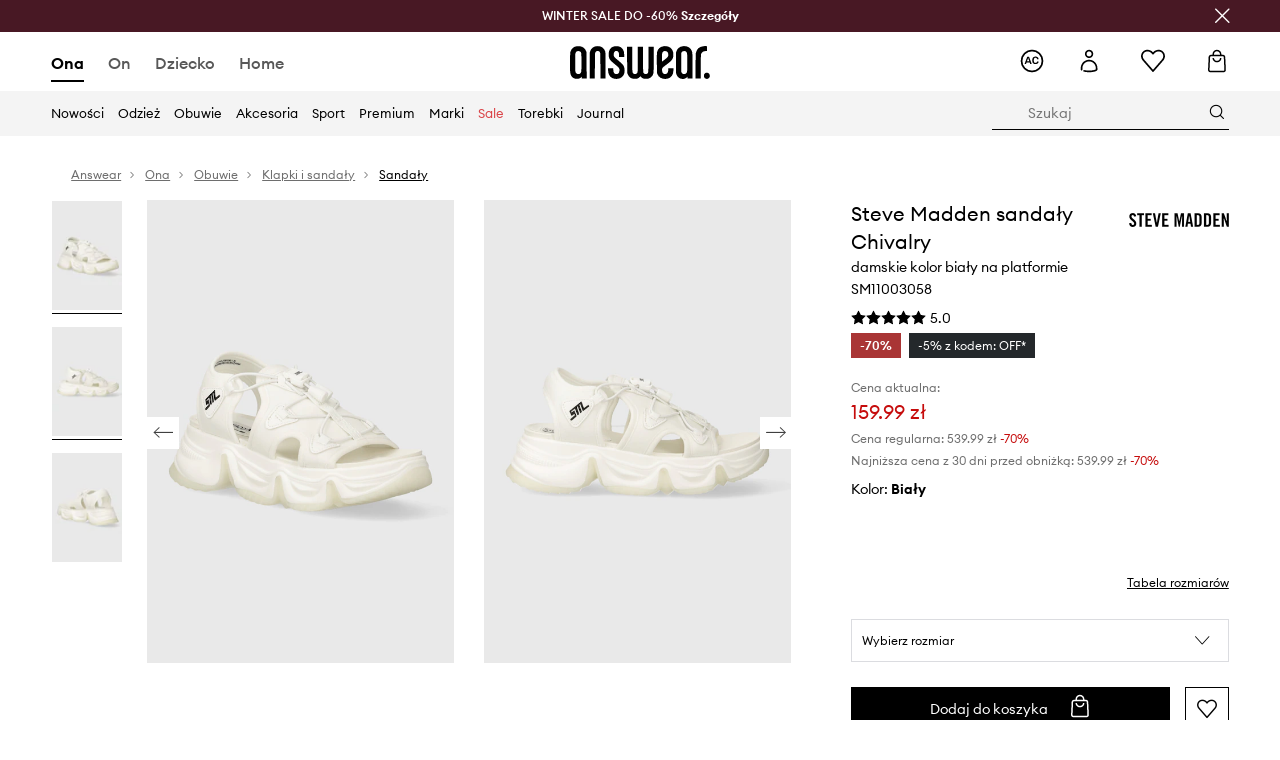

--- FILE ---
content_type: text/html; charset=utf-8
request_url: https://answear.com/p/steve-madden-sandaly-chivalry-damskie-kolor-bialy-na-platformie-sm11003058-1110424
body_size: 91798
content:
<!DOCTYPE html><html lang="pl" translate="no"><style type="text/css" data-used-styles="_unmatched">main { position: relative;background: #fff;padding: 30px 0;min-height: 60vh;margin: 0 auto; }@media (min-width: 48rem) {main { min-height: 100%; }}main:empty { min-height: 100vh; }@-webkit-keyframes clockwise {
  0% {
    -webkit-transform: rotate(0deg);
            transform: rotate(0deg); }
  100% {
    -webkit-transform: rotate(360deg);
            transform: rotate(360deg); } }@keyframes clockwise {
  0% {
    -webkit-transform: rotate(0deg);
            transform: rotate(0deg); }
  100% {
    -webkit-transform: rotate(360deg);
            transform: rotate(360deg); } }@-webkit-keyframes donut-rotate {
  0% {
    -webkit-transform: rotate(0);
            transform: rotate(0); }
  50% {
    -webkit-transform: rotate(-140deg);
            transform: rotate(-140deg); }
  100% {
    -webkit-transform: rotate(0);
            transform: rotate(0); } }@keyframes donut-rotate {
  0% {
    -webkit-transform: rotate(0);
            transform: rotate(0); }
  50% {
    -webkit-transform: rotate(-140deg);
            transform: rotate(-140deg); }
  100% {
    -webkit-transform: rotate(0);
            transform: rotate(0); } }@keyframes MobileAppPromotionWidget__fadeIn__wpIFZ{from{opacity:0;transform:translateY(10px)}to{opacity:1;transform:translateY(0)}}@keyframes Router__loading__h9ThG{to{opacity:0}}@keyframes Router__loadingTopBar__diOn7{to{width:100vw}}@keyframes NewLoader__rotation__2nGha{0%{transform:rotate(0deg)}100%{transform:rotate(360deg)}}@-moz-document url-prefix(){.FullCart__backBox__w8XCF:before{display:inline-block}}h1,h2,h3 { font-weight: 600;color: #000; }h1 { font-size: 1.25rem; }@media (min-width: 75rem) {h1 { font-size: 1.5rem; }}h2 { font-size: 1.125rem; }@media (min-width: 75rem) {h2 { font-size: 1.25rem; }}h3 { font-size: 1.125rem; }@media (min-width: 75rem) {h3 { font-size: 1.25rem; }}h4,h5,h6 { margin: 0;font-weight: 600; }h4 { font-size: 1rem;color: #000; }@media (min-width: 75rem) {h4 { font-size: 1.125rem; }}h5 { font-size: .875rem;color: #000; }@media (min-width: 75rem) {h5 { font-size: 1rem; }}h6 { font-size: .875rem;color: #000; }@keyframes BannerAreaSlider__progressBar__npSIo{0%{width:0}25%{width:25%}50%{width:50%}75%{width:75%}100%{width:100%}}@keyframes CookiesConsentPopUp__cookie-fade-in__4KGhp{from{transform:translateY(100%)}to{transform:translateY(0)}}@-moz-document url-prefix(){.FullCart__backBox__emCLZ:before{display:inline-block}}@keyframes PageRowsTemplate__progressBar__eL6nD{0%{width:0}25%{width:25%}50%{width:50%}75%{width:75%}100%{width:100%}}@keyframes PageRowsTemplate__progressBar__eL6nD{0%{width:0}25%{width:25%}50%{width:50%}75%{width:75%}100%{width:100%}}</style><head><meta charSet="utf-8"/><meta name="viewport" content="width=device-width, initial-scale=1, shrink-to-fit=no"/><link rel="preload" as="image" href="https://cdn.ans-media.com/assets/front/multi/static/images/logoAnswear.svg?v=2" crossorigin=""/><meta property="al:web:should_fallback" content="false"/><meta property="al:android:package" content="com.answear.app.new"/><meta property="al:android:app_name" content="Answear"/><meta property="al:ios:url" content="answear://applinks"/><meta property="al:ios:app_store_id" content="1500890927"/><meta property="al:ios:app_name" content="Answear"/><meta property="og:type" content="website"/><link rel="apple-touch-icon" sizes="57x57" href="/ans/apple-icon-57x57.png"/><link rel="apple-touch-icon" sizes="60x60" href="/ans/apple-icon-60x60.png"/><link rel="apple-touch-icon" sizes="72x72" href="/ans/apple-icon-72x72.png"/><link rel="apple-touch-icon" sizes="76x76" href="/ans/apple-icon-76x76.png"/><link rel="apple-touch-icon" sizes="114x114" href="/ans/apple-icon-114x114.png"/><link rel="apple-touch-icon" sizes="120x120" href="/ans/apple-icon-120x120.png"/><link rel="apple-touch-icon" sizes="144x144" href="/ans/apple-icon-144x144.png"/><link rel="apple-touch-icon" sizes="152x152" href="/ans/apple-icon-152x152.png"/><link rel="apple-touch-icon" sizes="180x180" href="/ans/apple-icon-180x180.png"/><link rel="icon" type="image/png" sizes="192x192" href="/ans/android-icon-192x192.png"/><link rel="icon" type="image/png" sizes="32x32" href="/ans/favicon-32x32.png"/><link rel="icon" type="image/png" sizes="96x96" href="/ans/favicon-96x96.png"/><link rel="icon" type="image/png" sizes="16x16" href="/ans/favicon-16x16.png"/><link rel="manifest" href="/ans/manifest.json"/><meta name="msapplication-TileColor" content="#ffffff"/><meta name="msapplication-TileImage" content="/ans/ms-icon-144x144.png"/><meta name="theme-color" content="#ffffff"/><link rel="preconnect" href="https://answear.com" crossorigin="anonymous"/><link rel="preconnect" href="https://img2.ans-media.com" crossorigin="use-credentials"/><link rel="preconnect" href="https://www.googletagmanager.com"/><link rel="preconnect" href="https://analytics.answear.com"/><link rel="preconnect" href="https://cdn.luigisbox.tech"/><title>Steve Madden sandały Chivalry damskie kolor biały na platformie SM11003058 | Answear.com</title><meta property="og:title" content="Steve Madden sandały Chivalry damskie kolor biały na platformie SM11003058 | Answear.com"/><meta name="description" content="Steve Madden sandały Chivalry kup i wyglądaj wyjątkowo! Dostawa nawet w 24h, w 1 paczce 📦Answear Club – lojalność, która się opłaca, 10% wraca na Twoje konto"/><meta name="robots" content="all"/><meta property="og:image" content="https://img2.ans-media.com/i/542x813/SS24-OBD3D0-00X_F1.jpg?v=1710408391"/><base href="https://answear.com"/><script>window.config = {"ENABLE_COMPILER":false,"APP_VERSION":"16.18.4","APP_NAME":"front-ans","LOCALE":"pl_PL","SHOP_ID":"ANS","BASENAME":"","OTHER_SUPPORTED_LOCALES":"{\"locales\": []}","IMG_APP_URL":"https://img2.ans-media.com","VIDEO_APP_URL":"https://img2.ans-media.com","STORAGE_APP_URL":"https://cdn.ans-media.com/assets/front","API_URL":"https://answear.com","LUIGIS_API_URL":"https://live.luigisbox.tech","LUIGIS_CDN_URL":"https://cdn.luigisbox.tech","GTM_ID":"GTM-6XKP","GTM_SRC":"https://analytics.answear.com","HEUREKA_BADGE_ENABLED":false,"HEUREKA_SCRIPT_ENABLED":false,"NEW_PRODUCT_CARD_ENABLED":false,"NEW_PRODUCT_CARD_DESCRIPTION_ENABLED":false,"ADDITIONAL_INFO_ON_PRODUCT_CARD_ENABLED":false,"ACCOUNT_DELIVERY_ADDRESSES_ENABLED":true,"INTERNAL_SIMILAR_PRODUCTS_ENABLED":true,"AVAILABLE_MARKET_LANGUAGES":"[{\"id\":1,\"lang\":\"bg_BG\",\"label\":\"BG\",\"url\":\"https://answear.bg/\"},{\"id\":2,\"lang\":\"el_CY\",\"label\":\"CY\",\"url\":\"https://answear.com.cy/\"},{\"id\":3,\"lang\":\"cs_CZ\",\"label\":\"CZ\",\"url\":\"https://answear.cz/\"},{\"id\":4,\"lang\":\"el_GR\",\"label\":\"GR\",\"url\":\"https://answear.gr/\"},{\"id\":5,\"lang\":\"hr_HR\",\"label\":\"HR\",\"url\":\"https://answear.hr/\"},{\"id\":6,\"lang\":\"hu_HU\",\"label\":\"HU\",\"url\":\"https://answear.hu/\"},{\"id\":7,\"lang\":\"it_IT\",\"label\":\"IT\",\"url\":\"https://answear.it/\"},{\"id\":8,\"lang\":\"pl_PL\",\"label\":\"PL\",\"url\":\"https://answear.com/\"},{\"id\":9,\"lang\":\"ro_RO\",\"label\":\"RO\",\"url\":\"https://answear.ro/\"},{\"id\":10,\"lang\":\"sl_SI\",\"label\":\"SI\",\"url\":\"https://answear.si/\"},{\"id\":11,\"lang\":\"sk_SK\",\"label\":\"SK\",\"url\":\"https://answear.sk/\"},{\"id\":12,\"lang\":\"uk_UA\",\"label\":\"UA\",\"url\":\"https://answear.ua/\"},{\"id\":13,\"lang\":\"ru_UA\",\"label\":\"UA(RU)\",\"url\":\"https://answear.ua/ru\"}]","PROGRESS_BAR_INDICATOR_ENABLED":false,"AC_HISTORY_ENABLED":true,"AC_ENABLED":true,"LUIGIS_SCRIPT_ENABLED":true,"SHOW_DUTY_INFO":false,"SHOW_PRODUCT_CARD_DETAILS_ATTRIBUTES":false,"MPULSE_SCRIPT_API_KEY":"","MPULSE_DATALAYER_ENABLED":true,"LUIGIS_TRACKER_ID":"{\"pl_PL\": \"104894-117806\"}","TRUST_MATE_SCRIPT_ID":"{\"pl_PL\": \"8d982bab-e616-48ca-8011-5105e9fc4981\"}","OMIT_LANGUAGES":"[]","ANIMATED_LOGO":false,"LOGO_URL":"/","SITEMAP_LINK_ENABLED":true,"OUTFITS_ENABLED":true,"EXTRA_META_TAG":false,"NEWSLETTER_POPUP_MIN_ROUTES_VISITED":2,"SALOON_LOCALIZATION_ENABLED":true,"SALOON_AVAILABILITY_CHECKER_ENABLED":false,"COOKIES_MANDATORY_BUTTON_ON_POPUP_ENABLED":true,"APP_WIDGET_ENABLED":true,"INSIGHT_APP_SEC_VALIDATION_CONTENT":"","SEND_ADDITIONAL_X_JWT_TOKEN":false,"ONE_PAGE_CHECKOUT_COUNTRY_SELECT_ENABLED":true,"ACCOUNT_QR_CODE_ENABLED":false,"IS_IMAGE_SUFFIX_DISABLED":true,"PRICE_GUIDE_LINK_ENABLED":false,"BRAZE_API_KEY":"8878055b-d39a-4e3e-a738-1aca6124138c","BRAZE_BASE_URL":"sdk.fra-02.braze.eu","BRAZE_CONTENT_CARDS_ENABLED":true,"CHATBOT_DIXA_MESSENGER_TOKEN":"da8f7249dd6c419780a9d1ce27c1ad5a","CI":false,"NODE_ENV":"production","NODE_PATH":"","PUBLIC_URL":"","ASSETS_URL":"https://cdn.ans-media.com/assets/front/multi","ENABLE_TEST_UTILS":true,"REMOVE_SOURCEMAPS_AFTER_BUILD":false,"GENERATE_SOURCEMAP":false,"BUILD_SPEED_MEASURE_SSR":false,"BUILD_SPEED_MEASURE_CLIENT":false,"NEW_WEBPACK_LOADERS":false,"ENVIRONMENT":"production","SENTRY_ENABLED":false,"SENTRY_DSN":"https://13977845708ab41dd48a1a6388cd82e6@sentry.softwear.co/3","SENTRY_SSR_DNS":"https://13977845708ab41dd48a1a6388cd82e6@sentry.softwear.co/3","SENTRY_PERFORMANCE_ENABLED":false,"SENTRY_CLIENT_SAMPLE_RATE":"1","SENTRY_SERVER_SAMPLE_RATE":"1","SENTRY_PERFORMANCE_SAMPLE_RATE":"0.01","SENTRY_REPLAY_ENABLED":true,"SENTRY_REPLAY_SAMPLE_RATE":0,"SENTRY_REPLAY_ERROR_SAMPLE_RATE":1,"SENTRY_SERVER_PROFILING_SAMPLE_RATE":0.1,"SENTRY_SERVER_JS_PROFILING_ENABLED":false,"SENTRY_BROWSER_PROFILING_ENABLED":false,"SENTRY_BROWSER_PROFILING_SAMPLE_RATE":0.1,"SENTRY_SOURCEMAPS_AUTH_TOKEN":"","SENTRY_TESTS_URLS_ENABLED":false,"SSR_REQUEST_THROTTLE_MIN":"0.2","SSR_QUEUE_LIMIT":"12","SSR_MEM_CLEAN_TIME":"10000","SSR_HTTP_TIMEOUT":"7000","SSR_FETCH_ASYNC_TIMEOUT":"9000","SSR_EXPRESS_TIMEOUT":"10000","SSR_FILTER_CONSOLE":false,"SSR_SKIP_RENDERING_RESTRICTED_PAGES":true,"SSR_RELOAD_BUNDLES_ON_REQUEST":false,"SSR_ENABLE_COMPRESSION":false,"SSR_HTTP_ERROR_CODE":500,"SSR_API_PROXY_URL":"","SSR_SIMPLE_LOGGER":false,"SSR_DISABLE_ADDITIONAL_CATEGORIES_RENDER_FOR_CRAWLER":false,"SSR_CACHE_HEADERS":false,"LUIGIS_WISHLIST_RECOMMENDATION_TYPE":"NONE","LUIGIS_CART_RECOMMENDATION_TYPE":"basket","LUIGIS_PRODUCT_PAGE_RECOMMENDATION_TYPE":"last_seen","LUIGIS_RECOMMENDATION_USER_GROUP_TYPE":"employeeEcom","LUIGIS_RECOMMENDATION_USER_GROUP_TYPES":"[]","LUIGIS_RECOMMENDATION_CLIPBOARD_BOTTOM_POSITION":true,"BUNDLE_ANALYZER_ENABLED":false,"WDYR_ENABLED":false,"SSR_LOG_REQUESTS":false,"SSR_SERVER_STATIC_FILES":false,"REPORT_WEB_VITALS":false,"CWV_REPORTER_URL":"","CWV_REPORTER_SECRET":"","CWV_REPORTER_MIN_CLS":0.03,"OSM_DEFAULT_LOCATION_LAT":"52.23179481161377","OSM_DEFAULT_LOCATION_LONG":"21.00671768188477","OSM_DEFAULT_ZOOM":"15","OSM_MIN_ZOOM":3,"OSM_SEARCH_LANG":"PL","OSM_MEDICINE_PICKUP_POINT_DEFAULT_ZOOM":11,"RECAPTCHA_KEY":"6LdcI8QlAAAAAHgKSqSi9VsXczBcKr5E-E_GMET-","ENABLED_REDUX_DEVTOOLS":false,"TRACKING_IMAGE_ENABLED":true,"DISABLE_AXIOS_CACHE_FOR_ACCEPTANCE_TESTS":false,"TANSTACK_QUERY_DEVTOOLS_ENABLED":false,"GOOGLE_PLAY_FOOTER_URL":"https://play.google.com/store/apps/details?id=com.answear.app.new&referrer=utm_source%3Dpl_www%26utm_medium%3Dfooter%26anid%3Dadmob","GOOGLE_PLAY_MOBILE_WIDGET_URL":"https://play.google.com/store/apps/details?id=com.answear.app.new&referrer=utm_source%3Dpl_www%26utm_medium%3Dheader%26anid%3Dadmob","APP_STORE_FOOTER_URL":"https://apps.apple.com/us/app/answear-fashion-store/id1500890927","APP_STORE_MOBILE_WIDGET_URL":"https://apps.apple.com/us/app/answear-fashion-store/id1500890927","MED_GOOGLE_PLAY_FOOTER_URL":"","MED_APP_STORE_FOOTER_URL":"","MOBILE_APP_PROMOTION_WIDGET_URL":"","REFRESH_COOKIES_CONSENT_DATE":"","PAYMENT_ENV":"PRODUCTION","APPLE_PAY_MERCHANT_ID":"","GOOGLE_PAY_MERCHANT_ID":"BCR2DN4TY3QPXB26","EXCHANGE_CURRENCY":"","EXCHANGE_CURRENCY_LABEL":"","ANS_API_PATTERN":"","MED_API_PATTERN":"","PRM_API_PATTERN":"","RLS_API_PATTERN":"","LOCAL_DEVELOPMENT":false,"LANG":"pl_PL"}</script><style>/* Euclid Circular A-bold-latin-ext */
@font-face {
    font-family: 'Euclid Circular A';
    font-style: normal;
    font-weight: 700;
    font-display: swap;
    src: url('https://cdn.ans-media.com/assets/front/fonts/euclid-circular-a-bold-web-xl.woff2?v=2') format('woff2');
}
/* Euclid Circular A-semibold-latin-ext */
@font-face {
    font-family: 'Euclid Circular A';
    font-style: normal;
    font-weight: 600;
    font-display: swap;
    src: url('https://cdn.ans-media.com/assets/front/fonts/euclid-circular-a-semibold-web-xl.woff2?v=2') format('woff2');
}
/* Euclid Circular A-medium-latin-ext */
@font-face {
    font-family: 'Euclid Circular A';
    font-style: normal;
    font-weight: 500;
    font-display: swap;
    src: url('https://cdn.ans-media.com/assets/front/fonts/euclid-circular-a-medium-web-xl.woff2?v=2') format('woff2');
}
/* Euclid Circular A-regular-latin-ext */
@font-face {
    font-family: 'Euclid Circular A';
    font-style: normal;
    font-weight: 400;
    font-display: swap;
    src: url('https://cdn.ans-media.com/assets/front/fonts/euclid-circular-a-regular-web-xl.woff2?v=2') format('woff2');
}</style><script type="text/javascript">
    if ('serviceWorker' in navigator) {
      navigator.serviceWorker.register('/service-worker.js');
    }
  </script><link as="style" rel="stylesheet" href="https://cdn.ans-media.com/assets/front/multi/static/css/answear-16.18.4-v3.css" integrity="sha256-KwbbUQyFwZeHR5DWkExtgw1FHZk9O5JdIHTM4v8BwmY= sha384-W/W0GkvbTw+r5S2P+92vYdq5czICv3uEQlo3qM2zR/B4VVSagC8yYIVYh4FVq/y+ sha512-4j311qGrRxrglomiVnLrVoxCk7nhBwPxUS9nAdClvWExeXd+KevyNDlZHYScqqE97JqBe52Um5iFihrFjQNwEQ==" crossorigin="anonymous"/><style type="text/css" data-used-styles="20311.175466ba3ac2a85cd163-v3.css,50931.2468f2e64e0ca8e32783-v3.css">.Topbar__topBar__YRE7F { display: flex;position: relative;justify-content: center;align-self: center;align-items: center; }.Topbar__topBarContent__0tL7K { display: flex;flex-direction: row;align-items: center;justify-content: center;width: 100%;padding: 6px 15px; }@media (min-width: 75rem) {.Topbar__topBarContent__0tL7K { padding: 0 15px; }}.Topbar__topBarContentItem__OqRql { display: flex;flex-direction: row;justify-content: center;align-items: center;transition: none;text-decoration: none; }.Topbar__topBarContentItem__OqRql:first-child { justify-content: flex-start; }.Topbar__topBarContentItem__OqRql:last-child { justify-content: flex-end; }.TopBarStyles__topBar__b7R2H { background: #000;height: 44px; }@media (min-width: 75rem) {.TopBarStyles__topBar__b7R2H { height: 32px; }}.TopBarStyles__topBarLabel__WakEI { font-size: .75rem;font-weight: 400;color: #fff;line-height: 1.25rem; }@media (min-width: 75rem) {.TopBarStyles__topBarLabel__WakEI { font-size: .6875rem; }.TopBarStyles__topBarItem__qMbUX { margin: 0 32px; }}</style><script>window.__PRELOADED_STATE__ = {"appConfig":{"mobile":{"isInMobileView":false,"isInTabletView":false,"isMobileDevice":false,"isAndroidDevice":false,"isIOSDevice":false},"layoutConfig":{"layoutType":1},"seo":{"title":"Steve Madden sandały Chivalry damskie kolor biały na platformie SM11003058 | Answear.com","description":"Steve Madden sandały Chivalry kup i wyglądaj wyjątkowo! Dostawa nawet w 24h, w 1 paczce 📦Answear Club – lojalność, która się opłaca, 10% wraca na Twoje konto","noindex":false,"header":null,"ogImage":"https://img2.ans-media.com/i/542x813/SS24-OBD3D0-00X_F1.jpg?v=1710408391"},"topBanner":{"isVisible":false},"customNotifications":{"main_product_list":[],"cart":[],"contact_site":[],"help_site":[],"login_checkout":[],"login_account":[]},"appSetup":{"appSetupCompleted":true,"isCrawlerBot":true,"hasAcceptedAllCookies":false,"hasCookiePopUpOpened":false,"shouldShowCookieBar":false,"appLocationOrigin":"https://answear.com","appLocationPathname":"/p/steve-madden-sandaly-chivalry-damskie-kolor-bialy-na-platformie-sm11003058-1110424","appLocationQueryParams":{},"selectedHomepage":"female","shouldShowAppWidget":true,"shouldShowPromotionBar":true,"rehydrated":false},"appUserAgent":{"isSafariBrowser":false},"responseState":{"isResponseSuccess":true,"serverHttpStatus":null,"redirectUrl":null},"global":{"scrolledBottom":false,"themeName":null}},"products":{"ware":{"list":[],"filters":[],"pagingInit":false,"isLoading":false,"isSingleColumnView":false,"searchPerformed":false,"totalCount":0,"areFavouritesProcessing":false,"pseudocategory":null,"seoCmsPage":null,"popularBrands":null,"productBrand":null,"numberOfItem":12,"seoMetaTags":{},"subcategoriesTree":null,"selectedCategoriesNames":[],"isProductListEmpty":false,"isPresalePseudo":false},"paging":{"reload":false,"category":"","page":1,"productsPerPage":80,"sort":"popularity","queryString":"","sortingProperties":[],"filters":{}}},"auth":{"isAuthenticated":null,"isRegistering":false},"favourites":{"ware":{"count":0,"isProcessing":false}},"formSchemas":{"dynamicForms":{"loadingSchemas":[],"schemas":{},"regions":{"region":"","hasRegionChanged":false}}},"notifications":{"ware":{"items":[]}},"dataLayer":{"userDetails":{"userType":""},"clipboardDataLayer":{"favouritesId":[],"isLoading":false},"pageRowsDataLayer":{"pageRowsItems":[],"sliderProducts":[],"extendedSliderProducts":[]},"productsDataLayer":{"products":[],"categories":{"pageCategory1":"","pageCategory2":"","pageCategory3":"","pageCategory4":"","pageCategory5":""},"pageType":""},"ssrDataLayer":{"dataLayersToSend":[]}}}; window.__PRELOADED_PROMISES__ = {"cache-front-ans-ANS-3.30/config-pl_PL:-:-":{"internal":{"giftCardEnabled":true,"investorClubEnabled":true,"referralProgramEnabled":false,"purchaseForRegisteredOnlyEnabled":true,"purchaseReturnEnabled":true,"buyTheLookEnabled":true,"productRatingEnabled":true},"integration":{"brazeEnabled":true,"luigisBoxEnabled":true,"luigisBoxRecommendationsEnabled":false},"minimalPrice":{"show":true,"showPercentageAndPriceColor":true,"displayType":"full"},"checkout":{"hasAbroadDelivery":true,"invoiceEnabled":true,"salesDocumentEnabled":true,"discountsOnInvoiceEnabled":false},"signIn":{"facebook":"2054543361437868","appleId":"pl.answear.app","google":"203397110469-17gtasq4k0p1r6dao05uf9j8vmhs1qtb.apps.googleusercontent.com"},"premiumProgram":{"silver":{"threshold":1000,"discount":"10%"},"gold":{"threshold":5000,"discount":"15%"},"platinum":{"threshold":10000,"discount":"20%"}},"success":true,"status":200},"cache-front-ans-ANS-3.30/menu-desktop-pl_PL:-:-":{"data":[{"label":"Ona","type":"baseItem","frontId":"FEMALE","options":{"urlType":"mainPageFemale"},"items":[{"label":"Nowości","type":"baseItem","frontId":"NEWIN","options":{"urlType":"newInFemale","dedicatedLink":"https://answear.com/s/nowosci-menu/ona"},"items":[]},{"label":"Strona główna","type":"baseItem","frontId":"PROMOTION","options":{"urlType":"mainPageFemale","showOnlyOnMobile":true},"items":[]},{"label":"Odzież","slug":"ona/odziez","frontId":"CLOTHES","id":7,"type":"categoryItem","options":[],"items":[{"label":"Kategorie","type":"categoryRoot","options":[],"items":[{"label":"Bielizna","slug":"ona/odziez/bielizna","id":119,"type":"categoryItem","options":[],"items":[]},{"label":"Bielizna techniczna","slug":"ona/odziez/bielizna-techniczna","id":1035,"type":"categoryItem","options":[],"items":[]},{"label":"Bluzki i koszule","slug":"ona/odziez/bluzki-i-koszule","id":223,"type":"categoryItem","options":[],"items":[]},{"label":"Bluzy","slug":"ona/odziez/bluzy","id":8,"type":"categoryItem","options":[],"items":[]},{"label":"Jeansy","slug":"ona/odziez/jeansy","id":50,"type":"categoryItem","options":[],"items":[]},{"label":"Kombinezony","slug":"ona/odziez/kombinezony","id":89,"type":"categoryItem","options":[],"items":[]},{"label":"Kurtki","slug":"ona/odziez/kurtki","id":34,"type":"categoryItem","options":[],"items":[]},{"label":"Komplety i dresy","slug":"ona/odziez/komplety-i-dresy","id":234,"type":"categoryItem","options":[],"items":[]},{"label":"Marynarki i kamizelki","slug":"ona/odziez/marynarki-i-kamizelki","id":231,"type":"categoryItem","options":[],"items":[]},{"label":"Płaszcze","slug":"ona/odziez/plaszcze","id":1159,"type":"categoryItem","options":[],"items":[]},{"label":"Sukienki","slug":"ona/odziez/sukienki","id":12,"type":"categoryItem","options":[],"items":[]},{"label":"Skarpetki","slug":"ona/odziez/skarpetki","id":194,"type":"categoryItem","options":[],"items":[]},{"label":"Stroje kąpielowe","slug":"ona/odziez/stroje-kapielowe","id":142,"type":"categoryItem","options":[],"items":[]},{"label":"Szorty","slug":"ona/odziez/szorty","id":53,"type":"categoryItem","options":[],"items":[]},{"label":"Spodnie i legginsy","slug":"ona/odziez/spodnie-i-legginsy","id":226,"type":"categoryItem","options":[],"items":[]},{"label":"Spódnice","slug":"ona/odziez/spodnice","id":27,"type":"categoryItem","options":[],"items":[]},{"label":"Swetry","slug":"ona/odziez/swetry","id":86,"type":"categoryItem","options":[],"items":[]},{"label":"Topy i t-shirty","slug":"ona/odziez/topy-i-t-shirty","id":219,"type":"categoryItem","options":[],"items":[]},{"label":"Pielęgnacja odzieży","slug":"ona/odziez/pielegnacja-odziezy","id":1202,"type":"categoryItem","options":[],"items":[]},{"label":"Zobacz wszystkie","slug":"ona/odziez","id":7,"type":"categoryItem","options":{"isViewAllLink":true},"items":[]}]},{"label":"Polecane","type":"recommendedSectionItem","options":[],"items":[{"label":"Renewed","url":"https://answear.com/m/renewed/ona","type":"rawUrlItem","options":{"targetBlank":false,"linkColor":"#000000"},"items":[]},{"label":"Nowości premium","url":"https://answear.com/new/ona?premium=1&sort=date_desc","type":"rawUrlItem","options":{"targetBlank":false},"items":[]},{"label":"Kolekcje Planet Friendly","url":"https://answear.com/s/kolekcje-planet-friendly/ona","type":"rawUrlItem","options":{"targetBlank":false},"items":[]},{"label":"Outdoor","url":"https://answear.com/s/outdoor/ona","type":"rawUrlItem","options":{"targetBlank":false},"items":[]},{"label":"Trening","url":"https://answear.com/s/trening/ona","type":"rawUrlItem","options":{"targetBlank":false},"items":[]}]},{"label":"","type":"bannerSectionItem","options":[],"items":[{"label":" ","url":"https://answear.com/m/morgan/ona","imagePath":"https://img2.ans-media.com/pl/cms/menu-picture/156-69539299956525.77710262","type":"bannerItem","options":{"targetBlank":false,"sponsored":null},"items":[]},{"label":" ","url":"https://answear.com/m/blauer/ona","imagePath":"https://img2.ans-media.com/pl/cms/menu-picture/153-695392bb2c4b28.97896114","type":"bannerItem","options":{"targetBlank":false,"sponsored":null},"items":[]}]}]},{"label":"Obuwie","slug":"ona/obuwie","frontId":"SHOES","id":19,"type":"categoryItem","options":[],"items":[{"label":"Kategorie","type":"categoryRoot","options":[],"items":[{"label":"Baleriny","slug":"ona/obuwie/baleriny","id":75,"type":"categoryItem","options":[],"items":[]},{"label":"Botki","slug":"ona/obuwie/botki","id":32,"type":"categoryItem","options":[],"items":[]},{"label":"Espadryle","slug":"ona/obuwie/espadryle","id":68,"type":"categoryItem","options":[],"items":[]},{"label":"Kapcie","slug":"ona/obuwie/kapcie","id":103,"type":"categoryItem","options":[],"items":[]},{"label":"Kalosze","slug":"ona/obuwie/kalosze","id":29,"type":"categoryItem","options":[],"items":[]},{"label":"Klapki i sandały","slug":"ona/obuwie/klapki-i-sandaly","id":56,"type":"categoryItem","options":[],"items":[]},{"label":"Kozaki","slug":"ona/obuwie/kozaki","id":1163,"type":"categoryItem","options":[],"items":[]},{"label":"Mokasyny i półbuty","slug":"ona/obuwie/mokasyny-i-polbuty","id":61,"type":"categoryItem","options":[],"items":[]},{"label":"Buty trekkingowe","slug":"ona/obuwie/buty-trekkingowe","id":178,"type":"categoryItem","options":[],"items":[]},{"label":"Pielęgnacja obuwia","slug":"ona/obuwie/pielegnacja-obuwia","id":191,"type":"categoryItem","options":[],"items":[]},{"label":"Szpilki","slug":"ona/obuwie/szpilki","id":58,"type":"categoryItem","options":[],"items":[]},{"label":"Śniegowce","slug":"ona/obuwie/sniegowce","id":105,"type":"categoryItem","options":[],"items":[]},{"label":"Trampki i tenisówki","slug":"ona/obuwie/trampki-i-tenisowki","id":20,"type":"categoryItem","options":[],"items":[]},{"label":"Sneakersy","slug":"ona/obuwie/sneakersy","id":1226,"type":"categoryItem","options":[],"items":[]},{"label":"Buty sportowe","slug":"ona/obuwie/buty-sportowe","id":1228,"type":"categoryItem","options":[],"items":[]},{"label":"Zobacz wszystkie","slug":"ona/obuwie","id":19,"type":"categoryItem","options":{"isViewAllLink":true},"items":[]}]},{"label":"Polecane","type":"recommendedSectionItem","options":[],"items":[{"label":"Nowości premium","url":"https://answear.com/new/ona?premium=1&sort=date_desc","type":"rawUrlItem","options":{"targetBlank":false},"items":[]},{"label":"Kolekcje Planet Friendly","url":"https://answear.com/s/kolekcje-planet-friendly/ona","type":"rawUrlItem","options":{"targetBlank":false},"items":[]},{"label":"Outdoor","url":"https://answear.com/s/outdoor/ona","type":"rawUrlItem","options":{"targetBlank":false},"items":[]},{"label":"Trening","url":"https://answear.com/s/trening/ona","type":"rawUrlItem","options":{"targetBlank":false},"items":[]}]},{"label":"","type":"bannerSectionItem","options":[],"items":[{"label":" ","url":"https://answear.com/m/god-save-queens/ona","imagePath":"https://img2.ans-media.com/pl/cms/menu-picture/157-694564156792f6.43860672","type":"bannerItem","options":{"targetBlank":false,"sponsored":null},"items":[]},{"label":" ","url":"https://answear.com/m/blauer/ona","imagePath":"https://img2.ans-media.com/pl/cms/menu-picture/151-695f76f855ebf1.40523558","type":"bannerItem","options":{"targetBlank":false,"sponsored":null},"items":[]}]}]},{"label":"Akcesoria","slug":"ona/akcesoria","frontId":"ACCESSORIES","id":14,"type":"categoryItem","options":[],"items":[{"label":"Kategorie","type":"categoryRoot","options":[],"items":[{"label":"Akcesoria pływackie","slug":"ona/akcesoria/akcesoria-plywackie","id":152,"type":"categoryItem","options":[],"items":[]},{"label":"Biżuteria","slug":"ona/akcesoria/bizuteria","id":126,"type":"categoryItem","options":[],"items":[]},{"label":"Butelki i termosy","slug":"ona/akcesoria/butelki-i-termosy","id":686,"type":"categoryItem","options":[],"items":[]},{"label":"Czapki i kapelusze","slug":"ona/akcesoria/czapki-i-kapelusze","id":22,"type":"categoryItem","options":[],"items":[]},{"label":"Etui i pokrowce","slug":"ona/akcesoria/etui-i-pokrowce","id":109,"type":"categoryItem","options":[],"items":[]},{"label":"Kosmetyczki","slug":"ona/akcesoria/kosmetyczki","id":148,"type":"categoryItem","options":[],"items":[]},{"label":"Maseczki","slug":"ona/akcesoria/maseczki","id":114,"type":"categoryItem","options":[],"items":[]},{"label":"Okulary","slug":"ona/akcesoria/okulary","id":72,"type":"categoryItem","options":[],"items":[]},{"label":"Outdoor i turystyka","slug":"ona/akcesoria/outdoor-i-turystyka","id":1214,"type":"categoryItem","options":[],"items":[]},{"label":"Parasole","slug":"ona/akcesoria/parasole","id":107,"type":"categoryItem","options":[],"items":[]},{"label":"Paski","slug":"ona/akcesoria/paski","id":41,"type":"categoryItem","options":[],"items":[]},{"label":"Plecaki","slug":"ona/akcesoria/plecaki","id":39,"type":"categoryItem","options":[],"items":[]},{"label":"Portfele","slug":"ona/akcesoria/portfele","id":37,"type":"categoryItem","options":[],"items":[]},{"label":"Rękawiczki","slug":"ona/akcesoria/rekawiczki","id":24,"type":"categoryItem","options":[],"items":[]},{"label":"Sprzęt sportowy","slug":"ona/akcesoria/sprzet-sportowy","id":1029,"type":"categoryItem","options":[],"items":[]},{"label":"Szaliki i chusty","slug":"ona/akcesoria/szaliki-i-chusty","id":43,"type":"categoryItem","options":[],"items":[]},{"label":"Torby i walizki","slug":"ona/akcesoria/torby-i-walizki","id":122,"type":"categoryItem","options":[],"items":[]},{"label":"Torebki","slug":"ona/akcesoria/torebki","id":17,"type":"categoryItem","options":[],"items":[]},{"label":"Zegarki","slug":"ona/akcesoria/zegarki","id":173,"type":"categoryItem","options":[],"items":[]},{"label":"Zobacz wszystkie","slug":"ona/akcesoria","id":14,"type":"categoryItem","options":{"isViewAllLink":true},"items":[]}]},{"label":"Polecane","type":"recommendedSectionItem","options":[],"items":[{"label":"Nowości premium","url":"https://answear.com/new/ona?premium=1&sort=date_desc","type":"rawUrlItem","options":{"targetBlank":false},"items":[]},{"label":"Kolekcje Planet Friendly","url":"https://answear.com/s/kolekcje-planet-friendly/ona","type":"rawUrlItem","options":{"targetBlank":false},"items":[]},{"label":"Outdoor","url":"https://answear.com/s/outdoor/ona","type":"rawUrlItem","options":{"targetBlank":false},"items":[]},{"label":"Trening","url":"https://answear.com/s/trening/ona","type":"rawUrlItem","options":{"targetBlank":false},"items":[]}]},{"label":"","type":"bannerSectionItem","options":[],"items":[{"label":" ","url":"https://answear.com/m/versace/ona","imagePath":"https://img2.ans-media.com/pl/cms/menu-picture/162-69650191e024d7.73780879","type":"bannerItem","options":{"targetBlank":false,"sponsored":null},"items":[]},{"label":" ","url":"https://answear.com/m/daniel-wellington/ona","imagePath":"https://img2.ans-media.com/pl/cms/menu-picture/154-695393384bcfe6.33097323","type":"bannerItem","options":{"targetBlank":false,"sponsored":null},"items":[]}]}]},{"label":"Sport","type":"baseItem","frontId":"SPORT","options":{"urlType":"sportFemale"},"items":[{"label":"Strona główna","type":"baseItem","frontId":"PROMOTION","options":{"urlType":"sportFemale","showOnlyOnMobile":true},"items":[]},{"label":"Odzież","type":"baseItem","options":[],"items":[{"label":"Bielizna","slug":"ona/odziez/bielizna","id":119,"type":"categoryItem","options":{"isSportLink":true},"items":[]},{"label":"Bielizna techniczna","slug":"ona/odziez/bielizna-techniczna","id":1035,"type":"categoryItem","options":{"isSportLink":true},"items":[]},{"label":"Bluzki i koszule","slug":"ona/odziez/bluzki-i-koszule","id":223,"type":"categoryItem","options":{"isSportLink":true},"items":[]},{"label":"Bluzy","slug":"ona/odziez/bluzy","id":8,"type":"categoryItem","options":{"isSportLink":true},"items":[]},{"label":"Jeansy","slug":"ona/odziez/jeansy","id":50,"type":"categoryItem","options":{"isSportLink":true},"items":[]},{"label":"Kombinezony","slug":"ona/odziez/kombinezony","id":89,"type":"categoryItem","options":{"isSportLink":true},"items":[]},{"label":"Kurtki","slug":"ona/odziez/kurtki","id":34,"type":"categoryItem","options":{"isSportLink":true},"items":[]},{"label":"Komplety i dresy","slug":"ona/odziez/komplety-i-dresy","id":234,"type":"categoryItem","options":{"isSportLink":true},"items":[]},{"label":"Marynarki i kamizelki","slug":"ona/odziez/marynarki-i-kamizelki","id":231,"type":"categoryItem","options":{"isSportLink":true},"items":[]},{"label":"Płaszcze","slug":"ona/odziez/plaszcze","id":1159,"type":"categoryItem","options":{"isSportLink":true},"items":[]},{"label":"Sukienki","slug":"ona/odziez/sukienki","id":12,"type":"categoryItem","options":{"isSportLink":true},"items":[]},{"label":"Skarpetki","slug":"ona/odziez/skarpetki","id":194,"type":"categoryItem","options":{"isSportLink":true},"items":[]},{"label":"Stroje kąpielowe","slug":"ona/odziez/stroje-kapielowe","id":142,"type":"categoryItem","options":{"isSportLink":true},"items":[]},{"label":"Szorty","slug":"ona/odziez/szorty","id":53,"type":"categoryItem","options":{"isSportLink":true},"items":[]},{"label":"Spodnie i legginsy","slug":"ona/odziez/spodnie-i-legginsy","id":226,"type":"categoryItem","options":{"isSportLink":true},"items":[]},{"label":"Spódnice","slug":"ona/odziez/spodnice","id":27,"type":"categoryItem","options":{"isSportLink":true},"items":[]},{"label":"Swetry","slug":"ona/odziez/swetry","id":86,"type":"categoryItem","options":{"isSportLink":true},"items":[]},{"label":"Topy i t-shirty","slug":"ona/odziez/topy-i-t-shirty","id":219,"type":"categoryItem","options":{"isSportLink":true},"items":[]},{"label":"Zobacz wszystkie","slug":"ona/odziez","id":7,"type":"categoryItem","options":{"isSportLink":true,"isViewAllLink":true},"items":[]}]},{"label":"Obuwie","type":"baseItem","options":[],"items":[{"label":"Baleriny","slug":"ona/obuwie/baleriny","id":75,"type":"categoryItem","options":{"isSportLink":true},"items":[]},{"label":"Botki","slug":"ona/obuwie/botki","id":32,"type":"categoryItem","options":{"isSportLink":true},"items":[]},{"label":"Kapcie","slug":"ona/obuwie/kapcie","id":103,"type":"categoryItem","options":{"isSportLink":true},"items":[]},{"label":"Kalosze","slug":"ona/obuwie/kalosze","id":29,"type":"categoryItem","options":{"isSportLink":true},"items":[]},{"label":"Klapki i sandały","slug":"ona/obuwie/klapki-i-sandaly","id":56,"type":"categoryItem","options":{"isSportLink":true},"items":[]},{"label":"Buty trekkingowe","slug":"ona/obuwie/buty-trekkingowe","id":178,"type":"categoryItem","options":{"isSportLink":true},"items":[]},{"label":"Pielęgnacja obuwia","slug":"ona/obuwie/pielegnacja-obuwia","id":191,"type":"categoryItem","options":{"isSportLink":true},"items":[]},{"label":"Śniegowce","slug":"ona/obuwie/sniegowce","id":105,"type":"categoryItem","options":{"isSportLink":true},"items":[]},{"label":"Trampki i tenisówki","slug":"ona/obuwie/trampki-i-tenisowki","id":20,"type":"categoryItem","options":{"isSportLink":true},"items":[]},{"label":"Sneakersy","slug":"ona/obuwie/sneakersy","id":1226,"type":"categoryItem","options":{"isSportLink":true},"items":[]},{"label":"Buty sportowe","slug":"ona/obuwie/buty-sportowe","id":1228,"type":"categoryItem","options":{"isSportLink":true},"items":[]},{"label":"Zobacz wszystkie","slug":"ona/obuwie","id":19,"type":"categoryItem","options":{"isSportLink":true,"isViewAllLink":true},"items":[]}]},{"label":"Akcesoria","type":"baseItem","options":[],"items":[{"label":"Akcesoria pływackie","slug":"ona/akcesoria/akcesoria-plywackie","id":152,"type":"categoryItem","options":{"isSportLink":true},"items":[]},{"label":"Biżuteria","slug":"ona/akcesoria/bizuteria","id":126,"type":"categoryItem","options":{"isSportLink":true},"items":[]},{"label":"Butelki i termosy","slug":"ona/akcesoria/butelki-i-termosy","id":686,"type":"categoryItem","options":{"isSportLink":true},"items":[]},{"label":"Czapki i kapelusze","slug":"ona/akcesoria/czapki-i-kapelusze","id":22,"type":"categoryItem","options":{"isSportLink":true},"items":[]},{"label":"Etui i pokrowce","slug":"ona/akcesoria/etui-i-pokrowce","id":109,"type":"categoryItem","options":{"isSportLink":true},"items":[]},{"label":"Kosmetyczki","slug":"ona/akcesoria/kosmetyczki","id":148,"type":"categoryItem","options":{"isSportLink":true},"items":[]},{"label":"Okulary","slug":"ona/akcesoria/okulary","id":72,"type":"categoryItem","options":{"isSportLink":true},"items":[]},{"label":"Outdoor i turystyka","slug":"ona/akcesoria/outdoor-i-turystyka","id":1214,"type":"categoryItem","options":{"isSportLink":true},"items":[]},{"label":"Paski","slug":"ona/akcesoria/paski","id":41,"type":"categoryItem","options":{"isSportLink":true},"items":[]},{"label":"Plecaki","slug":"ona/akcesoria/plecaki","id":39,"type":"categoryItem","options":{"isSportLink":true},"items":[]},{"label":"Portfele","slug":"ona/akcesoria/portfele","id":37,"type":"categoryItem","options":{"isSportLink":true},"items":[]},{"label":"Rękawiczki","slug":"ona/akcesoria/rekawiczki","id":24,"type":"categoryItem","options":{"isSportLink":true},"items":[]},{"label":"Sprzęt sportowy","slug":"ona/akcesoria/sprzet-sportowy","id":1029,"type":"categoryItem","options":{"isSportLink":true},"items":[]},{"label":"Szaliki i chusty","slug":"ona/akcesoria/szaliki-i-chusty","id":43,"type":"categoryItem","options":{"isSportLink":true},"items":[]},{"label":"Torby i walizki","slug":"ona/akcesoria/torby-i-walizki","id":122,"type":"categoryItem","options":{"isSportLink":true},"items":[]},{"label":"Torebki","slug":"ona/akcesoria/torebki","id":17,"type":"categoryItem","options":{"isSportLink":true},"items":[]},{"label":"Zobacz wszystkie","slug":"ona/akcesoria","id":14,"type":"categoryItem","options":{"isSportLink":true,"isViewAllLink":true},"items":[]}]},{"label":"Zobacz wszystkie","slug":"ona","id":6,"type":"categoryItem","options":{"isSportLink":true,"isViewAllLink":true},"items":[]},{"label":"Polecane","type":"recommendedSectionItem","options":[],"items":[{"label":"Outdoor","url":"https://answear.com/s/outdoor/ona","type":"rawUrlItem","options":{"targetBlank":false},"items":[]},{"label":"Bieganie","url":"https://answear.com/s/bieganie/ona","type":"rawUrlItem","options":{"targetBlank":false},"items":[]},{"label":"Trening","url":"https://answear.com/s/trening/ona","type":"rawUrlItem","options":{"targetBlank":false},"items":[]},{"label":"Sporty wodne","url":"https://answear.com/s/sporty-wodne/ona","type":"rawUrlItem","options":{"targetBlank":false},"items":[]},{"label":"Sporty zimowe","url":"https://answear.com/s/sporty-zimowe/ona","type":"rawUrlItem","options":{"targetBlank":false},"items":[]},{"label":"Joga","url":"https://answear.com/s/joga","type":"rawUrlItem","options":{"targetBlank":false},"items":[]},{"label":"Kolekcje Planet Friendly","url":"https://answear.com/s/kolekcje-planet-friendly/ona","type":"rawUrlItem","options":{"targetBlank":false},"items":[]}]},{"label":"","type":"bannerSectionItem","options":[],"items":[{"label":" ","url":"https://answear.com/m/rossignol","imagePath":"https://img2.ans-media.com/pl/cms/menu-picture/165-69328de4dcf304.53482812","type":"bannerItem","options":{"targetBlank":false,"sponsored":null},"items":[]},{"label":" ","url":"https://answear.com/m/under-armour/ona","imagePath":"https://img2.ans-media.com/pl/cms/menu-picture/143-693bef28138708.13046396","type":"bannerItem","options":{"targetBlank":false,"sponsored":null},"items":[]}]}]},{"label":"Premium","type":"baseItem","frontId":"PREMIUM","options":{"urlType":"premiumFemale"},"items":[{"label":"Strona główna","type":"baseItem","frontId":"PROMOTION","options":{"urlType":"premiumFemale","showOnlyOnMobile":true},"items":[]},{"label":"Odzież","type":"baseItem","options":[],"items":[{"label":"Bielizna","slug":"ona/odziez/bielizna","id":119,"type":"categoryItem","options":{"isPremiumLink":true},"items":[]},{"label":"Bielizna techniczna","slug":"ona/odziez/bielizna-techniczna","id":1035,"type":"categoryItem","options":{"isPremiumLink":true},"items":[]},{"label":"Bluzki i koszule","slug":"ona/odziez/bluzki-i-koszule","id":223,"type":"categoryItem","options":{"isPremiumLink":true},"items":[]},{"label":"Bluzy","slug":"ona/odziez/bluzy","id":8,"type":"categoryItem","options":{"isPremiumLink":true},"items":[]},{"label":"Jeansy","slug":"ona/odziez/jeansy","id":50,"type":"categoryItem","options":{"isPremiumLink":true},"items":[]},{"label":"Kombinezony","slug":"ona/odziez/kombinezony","id":89,"type":"categoryItem","options":{"isPremiumLink":true},"items":[]},{"label":"Kurtki","slug":"ona/odziez/kurtki","id":34,"type":"categoryItem","options":{"isPremiumLink":true},"items":[]},{"label":"Komplety i dresy","slug":"ona/odziez/komplety-i-dresy","id":234,"type":"categoryItem","options":{"isPremiumLink":true},"items":[]},{"label":"Marynarki i kamizelki","slug":"ona/odziez/marynarki-i-kamizelki","id":231,"type":"categoryItem","options":{"isPremiumLink":true},"items":[]},{"label":"Płaszcze","slug":"ona/odziez/plaszcze","id":1159,"type":"categoryItem","options":{"isPremiumLink":true},"items":[]},{"label":"Sukienki","slug":"ona/odziez/sukienki","id":12,"type":"categoryItem","options":{"isPremiumLink":true},"items":[]},{"label":"Skarpetki","slug":"ona/odziez/skarpetki","id":194,"type":"categoryItem","options":{"isPremiumLink":true},"items":[]},{"label":"Stroje kąpielowe","slug":"ona/odziez/stroje-kapielowe","id":142,"type":"categoryItem","options":{"isPremiumLink":true},"items":[]},{"label":"Szorty","slug":"ona/odziez/szorty","id":53,"type":"categoryItem","options":{"isPremiumLink":true},"items":[]},{"label":"Spodnie i legginsy","slug":"ona/odziez/spodnie-i-legginsy","id":226,"type":"categoryItem","options":{"isPremiumLink":true},"items":[]},{"label":"Spódnice","slug":"ona/odziez/spodnice","id":27,"type":"categoryItem","options":{"isPremiumLink":true},"items":[]},{"label":"Swetry","slug":"ona/odziez/swetry","id":86,"type":"categoryItem","options":{"isPremiumLink":true},"items":[]},{"label":"Topy i t-shirty","slug":"ona/odziez/topy-i-t-shirty","id":219,"type":"categoryItem","options":{"isPremiumLink":true},"items":[]},{"label":"Zobacz wszystkie","slug":"ona/odziez","id":7,"type":"categoryItem","options":{"isPremiumLink":true,"isViewAllLink":true},"items":[]}]},{"label":"Obuwie","type":"baseItem","options":[],"items":[{"label":"Baleriny","slug":"ona/obuwie/baleriny","id":75,"type":"categoryItem","options":{"isPremiumLink":true},"items":[]},{"label":"Botki","slug":"ona/obuwie/botki","id":32,"type":"categoryItem","options":{"isPremiumLink":true},"items":[]},{"label":"Espadryle","slug":"ona/obuwie/espadryle","id":68,"type":"categoryItem","options":{"isPremiumLink":true},"items":[]},{"label":"Kapcie","slug":"ona/obuwie/kapcie","id":103,"type":"categoryItem","options":{"isPremiumLink":true},"items":[]},{"label":"Kalosze","slug":"ona/obuwie/kalosze","id":29,"type":"categoryItem","options":{"isPremiumLink":true},"items":[]},{"label":"Klapki i sandały","slug":"ona/obuwie/klapki-i-sandaly","id":56,"type":"categoryItem","options":{"isPremiumLink":true},"items":[]},{"label":"Kozaki","slug":"ona/obuwie/kozaki","id":1163,"type":"categoryItem","options":{"isPremiumLink":true},"items":[]},{"label":"Mokasyny i półbuty","slug":"ona/obuwie/mokasyny-i-polbuty","id":61,"type":"categoryItem","options":{"isPremiumLink":true},"items":[]},{"label":"Buty trekkingowe","slug":"ona/obuwie/buty-trekkingowe","id":178,"type":"categoryItem","options":{"isPremiumLink":true},"items":[]},{"label":"Pielęgnacja obuwia","slug":"ona/obuwie/pielegnacja-obuwia","id":191,"type":"categoryItem","options":{"isPremiumLink":true},"items":[]},{"label":"Szpilki","slug":"ona/obuwie/szpilki","id":58,"type":"categoryItem","options":{"isPremiumLink":true},"items":[]},{"label":"Śniegowce","slug":"ona/obuwie/sniegowce","id":105,"type":"categoryItem","options":{"isPremiumLink":true},"items":[]},{"label":"Trampki i tenisówki","slug":"ona/obuwie/trampki-i-tenisowki","id":20,"type":"categoryItem","options":{"isPremiumLink":true},"items":[]},{"label":"Sneakersy","slug":"ona/obuwie/sneakersy","id":1226,"type":"categoryItem","options":{"isPremiumLink":true},"items":[]},{"label":"Buty sportowe","slug":"ona/obuwie/buty-sportowe","id":1228,"type":"categoryItem","options":{"isPremiumLink":true},"items":[]},{"label":"Zobacz wszystkie","slug":"ona/obuwie","id":19,"type":"categoryItem","options":{"isPremiumLink":true,"isViewAllLink":true},"items":[]}]},{"label":"Akcesoria","type":"baseItem","options":[],"items":[{"label":"Akcesoria pływackie","slug":"ona/akcesoria/akcesoria-plywackie","id":152,"type":"categoryItem","options":{"isPremiumLink":true},"items":[]},{"label":"Biżuteria","slug":"ona/akcesoria/bizuteria","id":126,"type":"categoryItem","options":{"isPremiumLink":true},"items":[]},{"label":"Butelki i termosy","slug":"ona/akcesoria/butelki-i-termosy","id":686,"type":"categoryItem","options":{"isPremiumLink":true},"items":[]},{"label":"Czapki i kapelusze","slug":"ona/akcesoria/czapki-i-kapelusze","id":22,"type":"categoryItem","options":{"isPremiumLink":true},"items":[]},{"label":"Etui i pokrowce","slug":"ona/akcesoria/etui-i-pokrowce","id":109,"type":"categoryItem","options":{"isPremiumLink":true},"items":[]},{"label":"Kosmetyczki","slug":"ona/akcesoria/kosmetyczki","id":148,"type":"categoryItem","options":{"isPremiumLink":true},"items":[]},{"label":"Maseczki","slug":"ona/akcesoria/maseczki","id":114,"type":"categoryItem","options":{"isPremiumLink":true},"items":[]},{"label":"Okulary","slug":"ona/akcesoria/okulary","id":72,"type":"categoryItem","options":{"isPremiumLink":true},"items":[]},{"label":"Outdoor i turystyka","slug":"ona/akcesoria/outdoor-i-turystyka","id":1214,"type":"categoryItem","options":{"isPremiumLink":true},"items":[]},{"label":"Parasole","slug":"ona/akcesoria/parasole","id":107,"type":"categoryItem","options":{"isPremiumLink":true},"items":[]},{"label":"Paski","slug":"ona/akcesoria/paski","id":41,"type":"categoryItem","options":{"isPremiumLink":true},"items":[]},{"label":"Plecaki","slug":"ona/akcesoria/plecaki","id":39,"type":"categoryItem","options":{"isPremiumLink":true},"items":[]},{"label":"Portfele","slug":"ona/akcesoria/portfele","id":37,"type":"categoryItem","options":{"isPremiumLink":true},"items":[]},{"label":"Rękawiczki","slug":"ona/akcesoria/rekawiczki","id":24,"type":"categoryItem","options":{"isPremiumLink":true},"items":[]},{"label":"Sprzęt sportowy","slug":"ona/akcesoria/sprzet-sportowy","id":1029,"type":"categoryItem","options":{"isPremiumLink":true},"items":[]},{"label":"Szaliki i chusty","slug":"ona/akcesoria/szaliki-i-chusty","id":43,"type":"categoryItem","options":{"isPremiumLink":true},"items":[]},{"label":"Torby i walizki","slug":"ona/akcesoria/torby-i-walizki","id":122,"type":"categoryItem","options":{"isPremiumLink":true},"items":[]},{"label":"Torebki","slug":"ona/akcesoria/torebki","id":17,"type":"categoryItem","options":{"isPremiumLink":true},"items":[]},{"label":"Zegarki","slug":"ona/akcesoria/zegarki","id":173,"type":"categoryItem","options":{"isPremiumLink":true},"items":[]},{"label":"Zobacz wszystkie","slug":"ona/akcesoria","id":14,"type":"categoryItem","options":{"isPremiumLink":true,"isViewAllLink":true},"items":[]}]},{"label":"Zobacz wszystkie","slug":"ona","id":6,"type":"categoryItem","options":{"isPremiumLink":true,"isViewAllLink":true},"items":[]},{"label":"Polecane","type":"recommendedSectionItem","options":[],"items":[{"label":"Nowe marki","url":"https://answear.com/s/nowe-marki-premium/ona","type":"rawUrlItem","options":{"targetBlank":false},"items":[]},{"label":"Koncept skandynawski","url":"https://answear.com/s/koncept-skandynawski-dla-niej/ona?sort=date_desc","type":"rawUrlItem","options":{"targetBlank":false},"items":[]},{"label":"Okulary luksusowe","url":"https://answear.com/s/okulary-premium/ona","type":"rawUrlItem","options":{"targetBlank":false},"items":[]},{"label":"Biżuteria premium","url":"https://answear.com/premium/ona/akcesoria/bizuteria","type":"rawUrlItem","options":{"targetBlank":false},"items":[]}]},{"label":"","type":"bannerSectionItem","options":[],"items":[{"label":" ","url":"https://answear.com/m/furla/ona","imagePath":"https://img2.ans-media.com/pl/cms/menu-picture/168-69539383bdfe78.55812520","type":"bannerItem","options":{"targetBlank":false,"sponsored":null},"items":[]},{"label":" ","url":"https://answear.com/m/elisabetta-franchi/ona","imagePath":"https://img2.ans-media.com/pl/cms/menu-picture/164-693bef0339cb43.70725346","type":"bannerItem","options":{"targetBlank":false,"sponsored":null},"items":[]}]}]},{"label":"Marki","type":"baseItem","frontId":"BRANDS","options":{"urlType":"brandsFemale"},"items":[{"label":"adidas","slug":"adidas","id":27,"type":"brandItem","options":{"brandPage":{"categorySlug":"ona","separateLink":true}},"items":[]},{"label":"AllSaints","slug":"allsaints","id":790,"type":"brandItem","options":{"brandPage":null},"items":[]},{"label":"ANIA KRUK","slug":"ania-kruk","id":953,"type":"brandItem","options":{"brandPage":null},"items":[]},{"label":"Answear.LAB","slug":"answear-lab","id":6,"type":"brandItem","options":{"brandPage":{"categorySlug":"ona","separateLink":true}},"items":[]},{"label":"Birkenstock","slug":"birkenstock","id":166,"type":"brandItem","options":{"brandPage":null},"items":[]},{"label":"BOSS","slug":"boss","id":798,"type":"brandItem","options":{"brandPage":{"categorySlug":"ona","separateLink":true}},"items":[]},{"label":"Calvin Klein","slug":"calvin-klein","id":194,"type":"brandItem","options":{"brandPage":{"categorySlug":"ona","separateLink":true}},"items":[]},{"label":"Calvin Klein Jeans","slug":"calvin-klein-jeans","id":7,"type":"brandItem","options":{"brandPage":null},"items":[]},{"label":"Coach","slug":"coach","id":722,"type":"brandItem","options":{"brandPage":null},"items":[]},{"label":"Columbia","slug":"columbia","id":232,"type":"brandItem","options":{"brandPage":{"categorySlug":"ona","separateLink":true}},"items":[]},{"label":"Converse","slug":"converse","id":233,"type":"brandItem","options":{"brandPage":null},"items":[]},{"label":"Desigual","slug":"desigual","id":253,"type":"brandItem","options":{"brandPage":null},"items":[]},{"label":"Diesel","slug":"diesel","id":256,"type":"brandItem","options":{"brandPage":null},"items":[]},{"label":"Dr. Martens","slug":"dr-martens","id":141,"type":"brandItem","options":{"brandPage":null},"items":[]},{"label":"Emu Australia","slug":"emu-australia","id":273,"type":"brandItem","options":{"brandPage":null},"items":[]},{"label":"Guess","slug":"guess","id":197,"type":"brandItem","options":{"brandPage":{"categorySlug":"ona","separateLink":true}},"items":[]},{"label":"HUGO","slug":"hugo","id":70,"type":"brandItem","options":{"brandPage":{"categorySlug":"ona","separateLink":true}},"items":[]},{"label":"Inuikii","slug":"inuikii","id":742,"type":"brandItem","options":{"brandPage":null},"items":[]},{"label":"Karl Lagerfeld","slug":"karl-lagerfeld","id":147,"type":"brandItem","options":{"brandPage":{"categorySlug":"ona","separateLink":true}},"items":[]},{"label":"Kenzo","slug":"kenzo","id":135,"type":"brandItem","options":{"brandPage":null},"items":[]},{"label":"La Mania","slug":"la-mania","id":1707,"type":"brandItem","options":{"brandPage":null},"items":[]},{"label":"Lauren Ralph Lauren","slug":"lauren-ralph-lauren","id":149,"type":"brandItem","options":{"brandPage":{"categorySlug":"ona","separateLink":true}},"items":[]},{"label":"Levi's","slug":"levis","id":340,"type":"brandItem","options":{"brandPage":null},"items":[]},{"label":"Liu Jo","slug":"liu-jo","id":201,"type":"brandItem","options":{"brandPage":null},"items":[]},{"label":"Marc O'Polo","slug":"marc-opolo","id":351,"type":"brandItem","options":{"brandPage":{"categorySlug":"ona","separateLink":true}},"items":[]},{"label":"Medicine","slug":"medicine","id":2,"type":"brandItem","options":{"brandPage":{"categorySlug":"ona","separateLink":true}},"items":[]},{"label":"MICHAEL Michael Kors","slug":"michael-michael-kors","id":496,"type":"brandItem","options":{"brandPage":null},"items":[]},{"label":"MM6 Maison Margiela","slug":"mm6-maison-margiela","id":1917,"type":"brandItem","options":{"brandPage":null},"items":[]},{"label":"Moon Boot","slug":"moon-boot","id":498,"type":"brandItem","options":{"brandPage":null},"items":[]},{"label":"Morgan","slug":"morgan","id":365,"type":"brandItem","options":{"brandPage":null},"items":[]},{"label":"New Balance","slug":"new-balance","id":371,"type":"brandItem","options":{"brandPage":{"categorySlug":"ona","separateLink":true}},"items":[]},{"label":"Patrizia Pepe","slug":"patrizia-pepe","id":734,"type":"brandItem","options":{"brandPage":null},"items":[]},{"label":"Pinko","slug":"pinko","id":386,"type":"brandItem","options":{"brandPage":null},"items":[]},{"label":"Polo Ralph Lauren","slug":"polo-ralph-lauren","id":302,"type":"brandItem","options":{"brandPage":{"categorySlug":"ona","separateLink":true}},"items":[]},{"label":"Puma","slug":"puma","id":398,"type":"brandItem","options":{"brandPage":null},"items":[]},{"label":"Swarovski","slug":"swarovski","id":778,"type":"brandItem","options":{"brandPage":{"categorySlug":"ona","separateLink":true}},"items":[]},{"label":"The North Face","slug":"the-north-face","id":457,"type":"brandItem","options":{"brandPage":{"categorySlug":"ona","separateLink":true}},"items":[]},{"label":"Tommy Hilfiger","slug":"tommy-hilfiger","id":137,"type":"brandItem","options":{"brandPage":{"categorySlug":"ona","separateLink":true}},"items":[]},{"label":"Tommy Jeans","slug":"tommy-jeans","id":465,"type":"brandItem","options":{"brandPage":null},"items":[]},{"label":"Tous","slug":"tous","id":1102,"type":"brandItem","options":{"brandPage":null},"items":[]},{"label":"Twinset","slug":"twinset","id":736,"type":"brandItem","options":{"brandPage":null},"items":[]},{"label":"UGG","slug":"ugg","id":319,"type":"brandItem","options":{"brandPage":null},"items":[]},{"label":"United Colors of Benetton","slug":"united-colors-of-benetton","id":824,"type":"brandItem","options":{"brandPage":null},"items":[]},{"label":"Vagabond Shoemakers","slug":"vagabond-shoemakers","id":476,"type":"brandItem","options":{"brandPage":null},"items":[]},{"label":"Vans","slug":"vans","id":477,"type":"brandItem","options":{"brandPage":{"categorySlug":"ona","separateLink":true}},"items":[]},{"label":"Weekend Max Mara","slug":"weekend-max-mara","id":1016,"type":"brandItem","options":{"brandPage":null},"items":[]},{"label":"Zobacz wszystkie","type":"baseItem","options":{"isViewAllLink":true,"urlType":"brandsFemale"},"items":[]}]},{"label":"Sale","type":"baseItem","options":{"linkColor":"#da4448","urlType":"saleFemale"},"items":[{"label":"Odzież","type":"baseItem","options":[],"items":[{"label":"Bielizna","slug":"ona/odziez/bielizna","id":119,"type":"categoryItem","options":{"isSaleLink":true},"items":[]},{"label":"Bielizna techniczna","slug":"ona/odziez/bielizna-techniczna","id":1035,"type":"categoryItem","options":{"isSaleLink":true},"items":[]},{"label":"Bluzki i koszule","slug":"ona/odziez/bluzki-i-koszule","id":223,"type":"categoryItem","options":{"isSaleLink":true},"items":[]},{"label":"Bluzy","slug":"ona/odziez/bluzy","id":8,"type":"categoryItem","options":{"isSaleLink":true},"items":[]},{"label":"Jeansy","slug":"ona/odziez/jeansy","id":50,"type":"categoryItem","options":{"isSaleLink":true},"items":[]},{"label":"Kombinezony","slug":"ona/odziez/kombinezony","id":89,"type":"categoryItem","options":{"isSaleLink":true},"items":[]},{"label":"Kurtki","slug":"ona/odziez/kurtki","id":34,"type":"categoryItem","options":{"isSaleLink":true},"items":[]},{"label":"Komplety i dresy","slug":"ona/odziez/komplety-i-dresy","id":234,"type":"categoryItem","options":{"isSaleLink":true},"items":[]},{"label":"Marynarki i kamizelki","slug":"ona/odziez/marynarki-i-kamizelki","id":231,"type":"categoryItem","options":{"isSaleLink":true},"items":[]},{"label":"Płaszcze","slug":"ona/odziez/plaszcze","id":1159,"type":"categoryItem","options":{"isSaleLink":true},"items":[]},{"label":"Sukienki","slug":"ona/odziez/sukienki","id":12,"type":"categoryItem","options":{"isSaleLink":true},"items":[]},{"label":"Skarpetki","slug":"ona/odziez/skarpetki","id":194,"type":"categoryItem","options":{"isSaleLink":true},"items":[]},{"label":"Stroje kąpielowe","slug":"ona/odziez/stroje-kapielowe","id":142,"type":"categoryItem","options":{"isSaleLink":true},"items":[]},{"label":"Szorty","slug":"ona/odziez/szorty","id":53,"type":"categoryItem","options":{"isSaleLink":true},"items":[]},{"label":"Spodnie i legginsy","slug":"ona/odziez/spodnie-i-legginsy","id":226,"type":"categoryItem","options":{"isSaleLink":true},"items":[]},{"label":"Spódnice","slug":"ona/odziez/spodnice","id":27,"type":"categoryItem","options":{"isSaleLink":true},"items":[]},{"label":"Swetry","slug":"ona/odziez/swetry","id":86,"type":"categoryItem","options":{"isSaleLink":true},"items":[]},{"label":"Topy i t-shirty","slug":"ona/odziez/topy-i-t-shirty","id":219,"type":"categoryItem","options":{"isSaleLink":true},"items":[]},{"label":"Pielęgnacja odzieży","slug":"ona/odziez/pielegnacja-odziezy","id":1202,"type":"categoryItem","options":{"isSaleLink":true},"items":[]},{"label":"Zobacz wszystkie","slug":"ona/odziez","id":7,"type":"categoryItem","options":{"isSaleLink":true,"isViewAllLink":true},"items":[]}]},{"label":"Obuwie","type":"baseItem","options":[],"items":[{"label":"Baleriny","slug":"ona/obuwie/baleriny","id":75,"type":"categoryItem","options":{"isSaleLink":true},"items":[]},{"label":"Botki","slug":"ona/obuwie/botki","id":32,"type":"categoryItem","options":{"isSaleLink":true},"items":[]},{"label":"Espadryle","slug":"ona/obuwie/espadryle","id":68,"type":"categoryItem","options":{"isSaleLink":true},"items":[]},{"label":"Kapcie","slug":"ona/obuwie/kapcie","id":103,"type":"categoryItem","options":{"isSaleLink":true},"items":[]},{"label":"Kalosze","slug":"ona/obuwie/kalosze","id":29,"type":"categoryItem","options":{"isSaleLink":true},"items":[]},{"label":"Klapki i sandały","slug":"ona/obuwie/klapki-i-sandaly","id":56,"type":"categoryItem","options":{"isSaleLink":true},"items":[]},{"label":"Kozaki","slug":"ona/obuwie/kozaki","id":1163,"type":"categoryItem","options":{"isSaleLink":true},"items":[]},{"label":"Mokasyny i półbuty","slug":"ona/obuwie/mokasyny-i-polbuty","id":61,"type":"categoryItem","options":{"isSaleLink":true},"items":[]},{"label":"Buty trekkingowe","slug":"ona/obuwie/buty-trekkingowe","id":178,"type":"categoryItem","options":{"isSaleLink":true},"items":[]},{"label":"Pielęgnacja obuwia","slug":"ona/obuwie/pielegnacja-obuwia","id":191,"type":"categoryItem","options":{"isSaleLink":true},"items":[]},{"label":"Szpilki","slug":"ona/obuwie/szpilki","id":58,"type":"categoryItem","options":{"isSaleLink":true},"items":[]},{"label":"Śniegowce","slug":"ona/obuwie/sniegowce","id":105,"type":"categoryItem","options":{"isSaleLink":true},"items":[]},{"label":"Trampki i tenisówki","slug":"ona/obuwie/trampki-i-tenisowki","id":20,"type":"categoryItem","options":{"isSaleLink":true},"items":[]},{"label":"Sneakersy","slug":"ona/obuwie/sneakersy","id":1226,"type":"categoryItem","options":{"isSaleLink":true},"items":[]},{"label":"Buty sportowe","slug":"ona/obuwie/buty-sportowe","id":1228,"type":"categoryItem","options":{"isSaleLink":true},"items":[]},{"label":"Zobacz wszystkie","slug":"ona/obuwie","id":19,"type":"categoryItem","options":{"isSaleLink":true,"isViewAllLink":true},"items":[]}]},{"label":"Akcesoria","type":"baseItem","options":[],"items":[{"label":"Akcesoria pływackie","slug":"ona/akcesoria/akcesoria-plywackie","id":152,"type":"categoryItem","options":{"isSaleLink":true},"items":[]},{"label":"Biżuteria","slug":"ona/akcesoria/bizuteria","id":126,"type":"categoryItem","options":{"isSaleLink":true},"items":[]},{"label":"Butelki i termosy","slug":"ona/akcesoria/butelki-i-termosy","id":686,"type":"categoryItem","options":{"isSaleLink":true},"items":[]},{"label":"Czapki i kapelusze","slug":"ona/akcesoria/czapki-i-kapelusze","id":22,"type":"categoryItem","options":{"isSaleLink":true},"items":[]},{"label":"Etui i pokrowce","slug":"ona/akcesoria/etui-i-pokrowce","id":109,"type":"categoryItem","options":{"isSaleLink":true},"items":[]},{"label":"Kosmetyczki","slug":"ona/akcesoria/kosmetyczki","id":148,"type":"categoryItem","options":{"isSaleLink":true},"items":[]},{"label":"Maseczki","slug":"ona/akcesoria/maseczki","id":114,"type":"categoryItem","options":{"isSaleLink":true},"items":[]},{"label":"Okulary","slug":"ona/akcesoria/okulary","id":72,"type":"categoryItem","options":{"isSaleLink":true},"items":[]},{"label":"Outdoor i turystyka","slug":"ona/akcesoria/outdoor-i-turystyka","id":1214,"type":"categoryItem","options":{"isSaleLink":true},"items":[]},{"label":"Parasole","slug":"ona/akcesoria/parasole","id":107,"type":"categoryItem","options":{"isSaleLink":true},"items":[]},{"label":"Paski","slug":"ona/akcesoria/paski","id":41,"type":"categoryItem","options":{"isSaleLink":true},"items":[]},{"label":"Plecaki","slug":"ona/akcesoria/plecaki","id":39,"type":"categoryItem","options":{"isSaleLink":true},"items":[]},{"label":"Portfele","slug":"ona/akcesoria/portfele","id":37,"type":"categoryItem","options":{"isSaleLink":true},"items":[]},{"label":"Rękawiczki","slug":"ona/akcesoria/rekawiczki","id":24,"type":"categoryItem","options":{"isSaleLink":true},"items":[]},{"label":"Sprzęt sportowy","slug":"ona/akcesoria/sprzet-sportowy","id":1029,"type":"categoryItem","options":{"isSaleLink":true},"items":[]},{"label":"Szaliki i chusty","slug":"ona/akcesoria/szaliki-i-chusty","id":43,"type":"categoryItem","options":{"isSaleLink":true},"items":[]},{"label":"Torby i walizki","slug":"ona/akcesoria/torby-i-walizki","id":122,"type":"categoryItem","options":{"isSaleLink":true},"items":[]},{"label":"Torebki","slug":"ona/akcesoria/torebki","id":17,"type":"categoryItem","options":{"isSaleLink":true},"items":[]},{"label":"Zegarki","slug":"ona/akcesoria/zegarki","id":173,"type":"categoryItem","options":{"isSaleLink":true},"items":[]},{"label":"Zobacz wszystkie","slug":"ona/akcesoria","id":14,"type":"categoryItem","options":{"isSaleLink":true,"isViewAllLink":true},"items":[]}]},{"label":"Zobacz wszystkie","slug":"ona","id":6,"type":"categoryItem","options":{"isSaleLink":true,"isViewAllLink":true},"items":[]},{"label":"Polecane","type":"recommendedSectionItem","options":[],"items":[{"label":"Kolekcje Planet Friendly","url":"https://answear.com/s/kolekcje-planet-friendly/ona","type":"rawUrlItem","options":{"targetBlank":false},"items":[]}]},{"label":"","type":"bannerSectionItem","options":[],"items":[]}]},{"label":"Torebki","url":"https://answear.com/k/ona/akcesoria/torebki","type":"rawUrlItem","options":{"targetBlank":false,"linkColor":"#000000"},"items":[]},{"label":"Journal","url":"https://answear.com/blog/","type":"rawUrlItem","options":{"targetBlank":true},"items":[]}]},{"label":"On","type":"baseItem","frontId":"MALE","options":{"urlType":"mainPageMale"},"items":[{"label":"Nowości","type":"baseItem","frontId":"NEWIN","options":{"urlType":"newInMale","dedicatedLink":"https://answear.com/s/nowosci-menu/on"},"items":[]},{"label":"Strona główna","type":"baseItem","frontId":"PROMOTION","options":{"urlType":"mainPageMale","showOnlyOnMobile":true},"items":[]},{"label":"Odzież","slug":"on/odziez","frontId":"CLOTHES","id":3,"type":"categoryItem","options":[],"items":[{"label":"Kategorie","type":"categoryRoot","options":[],"items":[{"label":"Bielizna","slug":"on/odziez/bielizna","id":146,"type":"categoryItem","options":[],"items":[]},{"label":"Bielizna techniczna","slug":"on/odziez/bielizna-techniczna","id":1022,"type":"categoryItem","options":[],"items":[]},{"label":"Bluzy","slug":"on/odziez/bluzy","id":101,"type":"categoryItem","options":[],"items":[]},{"label":"Jeansy","slug":"on/odziez/jeansy","id":241,"type":"categoryItem","options":[],"items":[]},{"label":"Komplety i dresy","slug":"on/odziez/komplety-i-dresy","id":377,"type":"categoryItem","options":[],"items":[]},{"label":"Koszule","slug":"on/odziez/koszule","id":251,"type":"categoryItem","options":[],"items":[]},{"label":"Kurtki","slug":"on/odziez/kurtki","id":97,"type":"categoryItem","options":[],"items":[]},{"label":"Marynarki i garnitury","slug":"on/odziez/marynarki-i-garnitury","id":99,"type":"categoryItem","options":[],"items":[]},{"label":"Odzież kąpielowa","slug":"on/odziez/odziez-kapielowa","id":270,"type":"categoryItem","options":[],"items":[]},{"label":"Płaszcze","slug":"on/odziez/plaszcze","id":1161,"type":"categoryItem","options":[],"items":[]},{"label":"Skarpetki","slug":"on/odziez/skarpetki","id":374,"type":"categoryItem","options":[],"items":[]},{"label":"Spodnie","slug":"on/odziez/spodnie","id":137,"type":"categoryItem","options":[],"items":[]},{"label":"Swetry","slug":"on/odziez/swetry","id":262,"type":"categoryItem","options":[],"items":[]},{"label":"Szorty","slug":"on/odziez/szorty","id":267,"type":"categoryItem","options":[],"items":[]},{"label":"T-shirty i polo","slug":"on/odziez/t-shirty-i-polo","id":4,"type":"categoryItem","options":[],"items":[]},{"label":"Pielęgnacja odzieży","slug":"on/odziez/pielegnacja-odziezy","id":1204,"type":"categoryItem","options":[],"items":[]},{"label":"Zobacz wszystkie","slug":"on/odziez","id":3,"type":"categoryItem","options":{"isViewAllLink":true},"items":[]}]},{"label":"Polecane","type":"recommendedSectionItem","options":[],"items":[{"label":"Nowości premium","url":"https://answear.com/new/on?premium=1&sort=date_desc","type":"rawUrlItem","options":{"targetBlank":false},"items":[]},{"label":"Kolekcje Planet Friendly","url":"https://answear.com/s/kolekcje-planet-friendly/on","type":"rawUrlItem","options":{"targetBlank":false},"items":[]},{"label":"Outdoor","url":"https://answear.com/s/outdoor/on","type":"rawUrlItem","options":{"targetBlank":false},"items":[]},{"label":"Trening","url":"https://answear.com/s/trening/on","type":"rawUrlItem","options":{"targetBlank":false},"items":[]}]},{"label":"","type":"bannerSectionItem","options":[],"items":[{"label":" ","url":"https://answear.com/m/joop/on","imagePath":"https://img2.ans-media.com/pl/cms/menu-picture/167-69451786059096.18949702","type":"bannerItem","options":{"targetBlank":false,"sponsored":null},"items":[]},{"label":" ","url":"https://answear.com/m/sisley/on","imagePath":"https://img2.ans-media.com/pl/cms/menu-picture/166-693bf002684f24.62375160","type":"bannerItem","options":{"targetBlank":false,"sponsored":null},"items":[]}]}]},{"label":"Obuwie","slug":"on/obuwie","frontId":"SHOES","id":275,"type":"categoryItem","options":[],"items":[{"label":"Kategorie","type":"categoryRoot","options":[],"items":[{"label":"Buty wysokie","slug":"on/obuwie/buty-wysokie","id":283,"type":"categoryItem","options":[],"items":[]},{"label":"Espadryle","slug":"on/obuwie/espadryle","id":278,"type":"categoryItem","options":[],"items":[]},{"label":"Kalosze","slug":"on/obuwie/kalosze","id":1157,"type":"categoryItem","options":[],"items":[]},{"label":"Kapcie","slug":"on/obuwie/kapcie","id":280,"type":"categoryItem","options":[],"items":[]},{"label":"Klapki i sandały","slug":"on/obuwie/klapki-i-sandaly","id":276,"type":"categoryItem","options":[],"items":[]},{"label":"Mokasyny i półbuty","slug":"on/obuwie/mokasyny-i-polbuty","id":287,"type":"categoryItem","options":[],"items":[]},{"label":"Buty trekkingowe","slug":"on/obuwie/buty-trekkingowe","id":306,"type":"categoryItem","options":[],"items":[]},{"label":"Pielęgnacja obuwia","slug":"on/obuwie/pielegnacja-obuwia","id":295,"type":"categoryItem","options":[],"items":[]},{"label":"Śniegowce","slug":"on/obuwie/sniegowce","id":1043,"type":"categoryItem","options":[],"items":[]},{"label":"Trampki i tenisówki","slug":"on/obuwie/trampki-i-tenisowki","id":293,"type":"categoryItem","options":[],"items":[]},{"label":"Sneakersy","slug":"on/obuwie/sneakersy","id":1230,"type":"categoryItem","options":[],"items":[]},{"label":"Buty sportowe","slug":"on/obuwie/buty-sportowe","id":1231,"type":"categoryItem","options":[],"items":[]},{"label":"Zobacz wszystkie","slug":"on/obuwie","id":275,"type":"categoryItem","options":{"isViewAllLink":true},"items":[]}]},{"label":"Polecane","type":"recommendedSectionItem","options":[],"items":[{"label":"Nowości premium","url":"https://answear.com/new/on?premium=1&sort=date_desc","type":"rawUrlItem","options":{"targetBlank":false},"items":[]},{"label":"Kolekcje Planet Friendly","url":"https://answear.com/s/kolekcje-planet-friendly/on","type":"rawUrlItem","options":{"targetBlank":false},"items":[]},{"label":"Outdoor","url":"https://answear.com/s/outdoor/on","type":"rawUrlItem","options":{"targetBlank":false},"items":[]},{"label":"Trening","url":"https://answear.com/s/trening/on","type":"rawUrlItem","options":{"targetBlank":false},"items":[]}]},{"label":"","type":"bannerSectionItem","options":[],"items":[{"label":" ","url":"https://answear.com/m/blauer/on","imagePath":"https://img2.ans-media.com/pl/cms/menu-picture/158-695f77d913cd51.87272687","type":"bannerItem","options":{"targetBlank":false,"sponsored":null},"items":[]},{"label":" ","url":"https://answear.com/m/geox/on","imagePath":"https://img2.ans-media.com/pl/cms/menu-picture/155-693292baa29212.54262535","type":"bannerItem","options":{"targetBlank":false,"sponsored":null},"items":[]}]}]},{"label":"Akcesoria","slug":"on/akcesoria","frontId":"ACCESSORIES","id":116,"type":"categoryItem","options":[],"items":[{"label":"Kategorie","type":"categoryRoot","options":[],"items":[{"label":"Akcesoria pływackie","slug":"on/akcesoria/akcesoria-plywackie","id":342,"type":"categoryItem","options":[],"items":[]},{"label":"Biżuteria","slug":"on/akcesoria/bizuteria","id":300,"type":"categoryItem","options":[],"items":[]},{"label":"Butelki i termosy","slug":"on/akcesoria/butelki-i-termosy","id":684,"type":"categoryItem","options":[],"items":[]},{"label":"Czapki i kapelusze","slug":"on/akcesoria/czapki-i-kapelusze","id":298,"type":"categoryItem","options":[],"items":[]},{"label":"Etui i pokrowce","slug":"on/akcesoria/etui-i-pokrowce","id":349,"type":"categoryItem","options":[],"items":[]},{"label":"Kosmetyczki","slug":"on/akcesoria/kosmetyczki","id":347,"type":"categoryItem","options":[],"items":[]},{"label":"Krawaty i muchy","slug":"on/akcesoria/krawaty-i-muchy","id":303,"type":"categoryItem","options":[],"items":[]},{"label":"Maseczki","slug":"on/akcesoria/maseczki","id":117,"type":"categoryItem","options":[],"items":[]},{"label":"Okulary","slug":"on/akcesoria/okulary","id":321,"type":"categoryItem","options":[],"items":[]},{"label":"Outdoor i turystyka","slug":"on/akcesoria/outdoor-i-turystyka","id":1215,"type":"categoryItem","options":[],"items":[]},{"label":"Nerki i saszetki","slug":"on/akcesoria/nerki-i-saszetki","id":353,"type":"categoryItem","options":[],"items":[]},{"label":"Parasole","slug":"on/akcesoria/parasole","id":334,"type":"categoryItem","options":[],"items":[]},{"label":"Paski","slug":"on/akcesoria/paski","id":314,"type":"categoryItem","options":[],"items":[]},{"label":"Plecaki","slug":"on/akcesoria/plecaki","id":319,"type":"categoryItem","options":[],"items":[]},{"label":"Portfele","slug":"on/akcesoria/portfele","id":316,"type":"categoryItem","options":[],"items":[]},{"label":"Rękawiczki","slug":"on/akcesoria/rekawiczki","id":323,"type":"categoryItem","options":[],"items":[]},{"label":"Sprzęt sportowy","slug":"on/akcesoria/sprzet-sportowy","id":1016,"type":"categoryItem","options":[],"items":[]},{"label":"Szaliki i chusty","slug":"on/akcesoria/szaliki-i-chusty","id":169,"type":"categoryItem","options":[],"items":[]},{"label":"Torby i walizki","slug":"on/akcesoria/torby-i-walizki","id":326,"type":"categoryItem","options":[],"items":[]},{"label":"Zegarki","slug":"on/akcesoria/zegarki","id":331,"type":"categoryItem","options":[],"items":[]},{"label":"Zobacz wszystkie","slug":"on/akcesoria","id":116,"type":"categoryItem","options":{"isViewAllLink":true},"items":[]}]},{"label":"Polecane","type":"recommendedSectionItem","options":[],"items":[{"label":"Nowości premium","url":"https://answear.com/new/on?premium=1&sort=date_desc","type":"rawUrlItem","options":{"targetBlank":false},"items":[]},{"label":"Kolekcje Planet Friendly","url":"https://answear.com/s/kolekcje-planet-friendly/on","type":"rawUrlItem","options":{"targetBlank":false},"items":[]},{"label":"Outdoor","url":"https://answear.com/s/outdoor/on","type":"rawUrlItem","options":{"targetBlank":false},"items":[]},{"label":"Trening","url":"https://answear.com/s/trening/on","type":"rawUrlItem","options":{"targetBlank":false},"items":[]}]},{"label":"","type":"bannerSectionItem","options":[],"items":[{"label":" ","url":"https://answear.com/m/daniel-wellington/on","imagePath":"https://img2.ans-media.com/pl/cms/menu-picture/160-695393bc60f2f8.20348419","type":"bannerItem","options":{"targetBlank":false,"sponsored":null},"items":[]},{"label":" ","url":"https://answear.com/m/guess/on","imagePath":"https://img2.ans-media.com/pl/cms/menu-picture/152-695393d28a5a64.09692233","type":"bannerItem","options":{"targetBlank":false,"sponsored":null},"items":[]}]}]},{"label":"Sport","type":"baseItem","frontId":"SPORT","options":{"urlType":"sportMale"},"items":[{"label":"Strona główna","type":"baseItem","frontId":"PROMOTION","options":{"urlType":"sportMale","showOnlyOnMobile":true},"items":[]},{"label":"Odzież","type":"baseItem","options":[],"items":[{"label":"Bielizna","slug":"on/odziez/bielizna","id":146,"type":"categoryItem","options":{"isSportLink":true},"items":[]},{"label":"Bielizna techniczna","slug":"on/odziez/bielizna-techniczna","id":1022,"type":"categoryItem","options":{"isSportLink":true},"items":[]},{"label":"Bluzy","slug":"on/odziez/bluzy","id":101,"type":"categoryItem","options":{"isSportLink":true},"items":[]},{"label":"Jeansy","slug":"on/odziez/jeansy","id":241,"type":"categoryItem","options":{"isSportLink":true},"items":[]},{"label":"Komplety i dresy","slug":"on/odziez/komplety-i-dresy","id":377,"type":"categoryItem","options":{"isSportLink":true},"items":[]},{"label":"Koszule","slug":"on/odziez/koszule","id":251,"type":"categoryItem","options":{"isSportLink":true},"items":[]},{"label":"Kurtki","slug":"on/odziez/kurtki","id":97,"type":"categoryItem","options":{"isSportLink":true},"items":[]},{"label":"Odzież kąpielowa","slug":"on/odziez/odziez-kapielowa","id":270,"type":"categoryItem","options":{"isSportLink":true},"items":[]},{"label":"Płaszcze","slug":"on/odziez/plaszcze","id":1161,"type":"categoryItem","options":{"isSportLink":true},"items":[]},{"label":"Skarpetki","slug":"on/odziez/skarpetki","id":374,"type":"categoryItem","options":{"isSportLink":true},"items":[]},{"label":"Spodnie","slug":"on/odziez/spodnie","id":137,"type":"categoryItem","options":{"isSportLink":true},"items":[]},{"label":"Swetry","slug":"on/odziez/swetry","id":262,"type":"categoryItem","options":{"isSportLink":true},"items":[]},{"label":"Szorty","slug":"on/odziez/szorty","id":267,"type":"categoryItem","options":{"isSportLink":true},"items":[]},{"label":"T-shirty i polo","slug":"on/odziez/t-shirty-i-polo","id":4,"type":"categoryItem","options":{"isSportLink":true},"items":[]},{"label":"Zobacz wszystkie","slug":"on/odziez","id":3,"type":"categoryItem","options":{"isSportLink":true,"isViewAllLink":true},"items":[]}]},{"label":"Obuwie","type":"baseItem","options":[],"items":[{"label":"Buty wysokie","slug":"on/obuwie/buty-wysokie","id":283,"type":"categoryItem","options":{"isSportLink":true},"items":[]},{"label":"Kapcie","slug":"on/obuwie/kapcie","id":280,"type":"categoryItem","options":{"isSportLink":true},"items":[]},{"label":"Klapki i sandały","slug":"on/obuwie/klapki-i-sandaly","id":276,"type":"categoryItem","options":{"isSportLink":true},"items":[]},{"label":"Mokasyny i półbuty","slug":"on/obuwie/mokasyny-i-polbuty","id":287,"type":"categoryItem","options":{"isSportLink":true},"items":[]},{"label":"Buty trekkingowe","slug":"on/obuwie/buty-trekkingowe","id":306,"type":"categoryItem","options":{"isSportLink":true},"items":[]},{"label":"Pielęgnacja obuwia","slug":"on/obuwie/pielegnacja-obuwia","id":295,"type":"categoryItem","options":{"isSportLink":true},"items":[]},{"label":"Śniegowce","slug":"on/obuwie/sniegowce","id":1043,"type":"categoryItem","options":{"isSportLink":true},"items":[]},{"label":"Trampki i tenisówki","slug":"on/obuwie/trampki-i-tenisowki","id":293,"type":"categoryItem","options":{"isSportLink":true},"items":[]},{"label":"Sneakersy","slug":"on/obuwie/sneakersy","id":1230,"type":"categoryItem","options":{"isSportLink":true},"items":[]},{"label":"Buty sportowe","slug":"on/obuwie/buty-sportowe","id":1231,"type":"categoryItem","options":{"isSportLink":true},"items":[]},{"label":"Zobacz wszystkie","slug":"on/obuwie","id":275,"type":"categoryItem","options":{"isSportLink":true,"isViewAllLink":true},"items":[]}]},{"label":"Akcesoria","type":"baseItem","options":[],"items":[{"label":"Akcesoria pływackie","slug":"on/akcesoria/akcesoria-plywackie","id":342,"type":"categoryItem","options":{"isSportLink":true},"items":[]},{"label":"Biżuteria","slug":"on/akcesoria/bizuteria","id":300,"type":"categoryItem","options":{"isSportLink":true},"items":[]},{"label":"Butelki i termosy","slug":"on/akcesoria/butelki-i-termosy","id":684,"type":"categoryItem","options":{"isSportLink":true},"items":[]},{"label":"Czapki i kapelusze","slug":"on/akcesoria/czapki-i-kapelusze","id":298,"type":"categoryItem","options":{"isSportLink":true},"items":[]},{"label":"Etui i pokrowce","slug":"on/akcesoria/etui-i-pokrowce","id":349,"type":"categoryItem","options":{"isSportLink":true},"items":[]},{"label":"Kosmetyczki","slug":"on/akcesoria/kosmetyczki","id":347,"type":"categoryItem","options":{"isSportLink":true},"items":[]},{"label":"Okulary","slug":"on/akcesoria/okulary","id":321,"type":"categoryItem","options":{"isSportLink":true},"items":[]},{"label":"Outdoor i turystyka","slug":"on/akcesoria/outdoor-i-turystyka","id":1215,"type":"categoryItem","options":{"isSportLink":true},"items":[]},{"label":"Nerki i saszetki","slug":"on/akcesoria/nerki-i-saszetki","id":353,"type":"categoryItem","options":{"isSportLink":true},"items":[]},{"label":"Paski","slug":"on/akcesoria/paski","id":314,"type":"categoryItem","options":{"isSportLink":true},"items":[]},{"label":"Plecaki","slug":"on/akcesoria/plecaki","id":319,"type":"categoryItem","options":{"isSportLink":true},"items":[]},{"label":"Portfele","slug":"on/akcesoria/portfele","id":316,"type":"categoryItem","options":{"isSportLink":true},"items":[]},{"label":"Rękawiczki","slug":"on/akcesoria/rekawiczki","id":323,"type":"categoryItem","options":{"isSportLink":true},"items":[]},{"label":"Sprzęt sportowy","slug":"on/akcesoria/sprzet-sportowy","id":1016,"type":"categoryItem","options":{"isSportLink":true},"items":[]},{"label":"Szaliki i chusty","slug":"on/akcesoria/szaliki-i-chusty","id":169,"type":"categoryItem","options":{"isSportLink":true},"items":[]},{"label":"Torby i walizki","slug":"on/akcesoria/torby-i-walizki","id":326,"type":"categoryItem","options":{"isSportLink":true},"items":[]},{"label":"Zobacz wszystkie","slug":"on/akcesoria","id":116,"type":"categoryItem","options":{"isSportLink":true,"isViewAllLink":true},"items":[]}]},{"label":"Zobacz wszystkie","slug":"on","id":2,"type":"categoryItem","options":{"isSportLink":true,"isViewAllLink":true},"items":[]},{"label":"Polecane","type":"recommendedSectionItem","options":[],"items":[{"label":"Outdoor","url":"https://answear.com/s/outdoor/on","type":"rawUrlItem","options":{"targetBlank":false},"items":[]},{"label":"Bieganie","url":"https://answear.com/s/bieganie/on","type":"rawUrlItem","options":{"targetBlank":false},"items":[]},{"label":"Trening","url":"https://answear.com/s/trening/on","type":"rawUrlItem","options":{"targetBlank":false},"items":[]},{"label":"Sporty wodne","url":"https://answear.com/s/sporty-wodne/on","type":"rawUrlItem","options":{"targetBlank":false},"items":[]},{"label":"Sporty zimowe","url":"https://answear.com/s/sporty-zimowe/on","type":"rawUrlItem","options":{"targetBlank":false},"items":[]},{"label":"Kolekcje Planet Friendly","url":"https://answear.com/s/kolekcje-planet-friendly/on","type":"rawUrlItem","options":{"targetBlank":false},"items":[]}]},{"label":"","type":"bannerSectionItem","options":[],"items":[{"label":" ","url":"https://answear.com/m/fjallraven/on","imagePath":"https://img2.ans-media.com/pl/cms/menu-picture/169-696501d77ba277.57855460","type":"bannerItem","options":{"targetBlank":false,"sponsored":null},"items":[]}]}]},{"label":"Premium","type":"baseItem","frontId":"PREMIUM","options":{"urlType":"premiumMale"},"items":[{"label":"Strona główna","type":"baseItem","frontId":"PROMOTION","options":{"urlType":"premiumMale","showOnlyOnMobile":true},"items":[]},{"label":"Odzież","type":"baseItem","options":[],"items":[{"label":"Bielizna","slug":"on/odziez/bielizna","id":146,"type":"categoryItem","options":{"isPremiumLink":true},"items":[]},{"label":"Bielizna techniczna","slug":"on/odziez/bielizna-techniczna","id":1022,"type":"categoryItem","options":{"isPremiumLink":true},"items":[]},{"label":"Bluzy","slug":"on/odziez/bluzy","id":101,"type":"categoryItem","options":{"isPremiumLink":true},"items":[]},{"label":"Jeansy","slug":"on/odziez/jeansy","id":241,"type":"categoryItem","options":{"isPremiumLink":true},"items":[]},{"label":"Komplety i dresy","slug":"on/odziez/komplety-i-dresy","id":377,"type":"categoryItem","options":{"isPremiumLink":true},"items":[]},{"label":"Koszule","slug":"on/odziez/koszule","id":251,"type":"categoryItem","options":{"isPremiumLink":true},"items":[]},{"label":"Kurtki","slug":"on/odziez/kurtki","id":97,"type":"categoryItem","options":{"isPremiumLink":true},"items":[]},{"label":"Marynarki i garnitury","slug":"on/odziez/marynarki-i-garnitury","id":99,"type":"categoryItem","options":{"isPremiumLink":true},"items":[]},{"label":"Odzież kąpielowa","slug":"on/odziez/odziez-kapielowa","id":270,"type":"categoryItem","options":{"isPremiumLink":true},"items":[]},{"label":"Płaszcze","slug":"on/odziez/plaszcze","id":1161,"type":"categoryItem","options":{"isPremiumLink":true},"items":[]},{"label":"Skarpetki","slug":"on/odziez/skarpetki","id":374,"type":"categoryItem","options":{"isPremiumLink":true},"items":[]},{"label":"Spodnie","slug":"on/odziez/spodnie","id":137,"type":"categoryItem","options":{"isPremiumLink":true},"items":[]},{"label":"Swetry","slug":"on/odziez/swetry","id":262,"type":"categoryItem","options":{"isPremiumLink":true},"items":[]},{"label":"Szorty","slug":"on/odziez/szorty","id":267,"type":"categoryItem","options":{"isPremiumLink":true},"items":[]},{"label":"T-shirty i polo","slug":"on/odziez/t-shirty-i-polo","id":4,"type":"categoryItem","options":{"isPremiumLink":true},"items":[]},{"label":"Zobacz wszystkie","slug":"on/odziez","id":3,"type":"categoryItem","options":{"isPremiumLink":true,"isViewAllLink":true},"items":[]}]},{"label":"Obuwie","type":"baseItem","options":[],"items":[{"label":"Buty wysokie","slug":"on/obuwie/buty-wysokie","id":283,"type":"categoryItem","options":{"isPremiumLink":true},"items":[]},{"label":"Espadryle","slug":"on/obuwie/espadryle","id":278,"type":"categoryItem","options":{"isPremiumLink":true},"items":[]},{"label":"Kalosze","slug":"on/obuwie/kalosze","id":1157,"type":"categoryItem","options":{"isPremiumLink":true},"items":[]},{"label":"Kapcie","slug":"on/obuwie/kapcie","id":280,"type":"categoryItem","options":{"isPremiumLink":true},"items":[]},{"label":"Klapki i sandały","slug":"on/obuwie/klapki-i-sandaly","id":276,"type":"categoryItem","options":{"isPremiumLink":true},"items":[]},{"label":"Mokasyny i półbuty","slug":"on/obuwie/mokasyny-i-polbuty","id":287,"type":"categoryItem","options":{"isPremiumLink":true},"items":[]},{"label":"Buty trekkingowe","slug":"on/obuwie/buty-trekkingowe","id":306,"type":"categoryItem","options":{"isPremiumLink":true},"items":[]},{"label":"Pielęgnacja obuwia","slug":"on/obuwie/pielegnacja-obuwia","id":295,"type":"categoryItem","options":{"isPremiumLink":true},"items":[]},{"label":"Śniegowce","slug":"on/obuwie/sniegowce","id":1043,"type":"categoryItem","options":{"isPremiumLink":true},"items":[]},{"label":"Trampki i tenisówki","slug":"on/obuwie/trampki-i-tenisowki","id":293,"type":"categoryItem","options":{"isPremiumLink":true},"items":[]},{"label":"Sneakersy","slug":"on/obuwie/sneakersy","id":1230,"type":"categoryItem","options":{"isPremiumLink":true},"items":[]},{"label":"Buty sportowe","slug":"on/obuwie/buty-sportowe","id":1231,"type":"categoryItem","options":{"isPremiumLink":true},"items":[]},{"label":"Zobacz wszystkie","slug":"on/obuwie","id":275,"type":"categoryItem","options":{"isPremiumLink":true,"isViewAllLink":true},"items":[]}]},{"label":"Akcesoria","type":"baseItem","options":[],"items":[{"label":"Akcesoria pływackie","slug":"on/akcesoria/akcesoria-plywackie","id":342,"type":"categoryItem","options":{"isPremiumLink":true},"items":[]},{"label":"Biżuteria","slug":"on/akcesoria/bizuteria","id":300,"type":"categoryItem","options":{"isPremiumLink":true},"items":[]},{"label":"Butelki i termosy","slug":"on/akcesoria/butelki-i-termosy","id":684,"type":"categoryItem","options":{"isPremiumLink":true},"items":[]},{"label":"Czapki i kapelusze","slug":"on/akcesoria/czapki-i-kapelusze","id":298,"type":"categoryItem","options":{"isPremiumLink":true},"items":[]},{"label":"Etui i pokrowce","slug":"on/akcesoria/etui-i-pokrowce","id":349,"type":"categoryItem","options":{"isPremiumLink":true},"items":[]},{"label":"Kosmetyczki","slug":"on/akcesoria/kosmetyczki","id":347,"type":"categoryItem","options":{"isPremiumLink":true},"items":[]},{"label":"Krawaty i muchy","slug":"on/akcesoria/krawaty-i-muchy","id":303,"type":"categoryItem","options":{"isPremiumLink":true},"items":[]},{"label":"Maseczki","slug":"on/akcesoria/maseczki","id":117,"type":"categoryItem","options":{"isPremiumLink":true},"items":[]},{"label":"Okulary","slug":"on/akcesoria/okulary","id":321,"type":"categoryItem","options":{"isPremiumLink":true},"items":[]},{"label":"Outdoor i turystyka","slug":"on/akcesoria/outdoor-i-turystyka","id":1215,"type":"categoryItem","options":{"isPremiumLink":true},"items":[]},{"label":"Nerki i saszetki","slug":"on/akcesoria/nerki-i-saszetki","id":353,"type":"categoryItem","options":{"isPremiumLink":true},"items":[]},{"label":"Parasole","slug":"on/akcesoria/parasole","id":334,"type":"categoryItem","options":{"isPremiumLink":true},"items":[]},{"label":"Paski","slug":"on/akcesoria/paski","id":314,"type":"categoryItem","options":{"isPremiumLink":true},"items":[]},{"label":"Plecaki","slug":"on/akcesoria/plecaki","id":319,"type":"categoryItem","options":{"isPremiumLink":true},"items":[]},{"label":"Portfele","slug":"on/akcesoria/portfele","id":316,"type":"categoryItem","options":{"isPremiumLink":true},"items":[]},{"label":"Rękawiczki","slug":"on/akcesoria/rekawiczki","id":323,"type":"categoryItem","options":{"isPremiumLink":true},"items":[]},{"label":"Sprzęt sportowy","slug":"on/akcesoria/sprzet-sportowy","id":1016,"type":"categoryItem","options":{"isPremiumLink":true},"items":[]},{"label":"Szaliki i chusty","slug":"on/akcesoria/szaliki-i-chusty","id":169,"type":"categoryItem","options":{"isPremiumLink":true},"items":[]},{"label":"Torby i walizki","slug":"on/akcesoria/torby-i-walizki","id":326,"type":"categoryItem","options":{"isPremiumLink":true},"items":[]},{"label":"Zegarki","slug":"on/akcesoria/zegarki","id":331,"type":"categoryItem","options":{"isPremiumLink":true},"items":[]},{"label":"Zobacz wszystkie","slug":"on/akcesoria","id":116,"type":"categoryItem","options":{"isPremiumLink":true,"isViewAllLink":true},"items":[]}]},{"label":"Zobacz wszystkie","slug":"on","id":2,"type":"categoryItem","options":{"isPremiumLink":true,"isViewAllLink":true},"items":[]},{"label":"Polecane","type":"recommendedSectionItem","options":[],"items":[{"label":"Nowe marki","url":"https://answear.com/s/nowe-marki-premium/on","type":"rawUrlItem","options":{"targetBlank":false},"items":[]},{"label":"Koncept skandynawski","url":"https://answear.com/s/koncept-skandynawski-dla-niego/on?sort=date_desc","type":"rawUrlItem","options":{"targetBlank":false},"items":[]},{"label":"Okulary luksusowe","url":"https://answear.com/s/okulary-premium/on","type":"rawUrlItem","options":{"targetBlank":false},"items":[]},{"label":"Smart casual","url":"https://answear.com/s/smart-casual/on?rodzaj-oferty=Produkty%20premium","type":"rawUrlItem","options":{"targetBlank":false},"items":[]}]},{"label":"","type":"bannerSectionItem","options":[],"items":[{"label":" ","url":"https://answear.com/m/msgm/on","imagePath":"https://img2.ans-media.com/pl/cms/menu-picture/163-69328f1a8408b4.91474397","type":"bannerItem","options":{"targetBlank":false,"sponsored":null},"items":[]},{"label":" ","url":"https://answear.com/m/kenzo/on","imagePath":"https://img2.ans-media.com/pl/cms/menu-picture/161-693ff3607f1d64.82729605","type":"bannerItem","options":{"targetBlank":false,"sponsored":null},"items":[]}]}]},{"label":"Marki","type":"baseItem","frontId":"BRANDS","options":{"urlType":"brandsMale"},"items":[{"label":"adidas","slug":"adidas","id":27,"type":"brandItem","options":{"brandPage":{"categorySlug":"on","separateLink":true}},"items":[]},{"label":"adidas Originals","slug":"adidas-originals","id":20,"type":"brandItem","options":{"brandPage":null},"items":[]},{"label":"adidas Performance","slug":"adidas-performance","id":23,"type":"brandItem","options":{"brandPage":null},"items":[]},{"label":"Aeronautica Militare","slug":"aeronautica-militare","id":817,"type":"brandItem","options":{"brandPage":null},"items":[]},{"label":"AllSaints","slug":"allsaints","id":790,"type":"brandItem","options":{"brandPage":null},"items":[]},{"label":"Alpha Industries","slug":"alpha-industries","id":1424,"type":"brandItem","options":{"brandPage":null},"items":[]},{"label":"Armani Exchange","slug":"armani-exchange","id":132,"type":"brandItem","options":{"brandPage":null},"items":[]},{"label":"Barbour","slug":"barbour","id":1644,"type":"brandItem","options":{"brandPage":null},"items":[]},{"label":"Blundstone","slug":"blundstone","id":917,"type":"brandItem","options":{"brandPage":null},"items":[]},{"label":"BOSS","slug":"boss","id":798,"type":"brandItem","options":{"brandPage":{"categorySlug":"on","separateLink":true}},"items":[]},{"label":"Calvin Klein","slug":"calvin-klein","id":194,"type":"brandItem","options":{"brandPage":{"categorySlug":"on","separateLink":true}},"items":[]},{"label":"Columbia","slug":"columbia","id":232,"type":"brandItem","options":{"brandPage":{"categorySlug":"on","separateLink":true}},"items":[]},{"label":"Diesel","slug":"diesel","id":256,"type":"brandItem","options":{"brandPage":null},"items":[]},{"label":"Dr. Martens","slug":"dr-martens","id":141,"type":"brandItem","options":{"brandPage":null},"items":[]},{"label":"EA7 Emporio Armani","slug":"ea7-emporio-armani","id":262,"type":"brandItem","options":{"brandPage":null},"items":[]},{"label":"Gant","slug":"gant","id":291,"type":"brandItem","options":{"brandPage":null},"items":[]},{"label":"Geox","slug":"geox","id":294,"type":"brandItem","options":{"brandPage":null},"items":[]},{"label":"Guess","slug":"guess","id":197,"type":"brandItem","options":{"brandPage":{"categorySlug":"on","separateLink":true}},"items":[]},{"label":"Helly Hansen","slug":"helly-hansen","id":758,"type":"brandItem","options":{"brandPage":null},"items":[]},{"label":"Hollister Co.","slug":"hollister-co","id":1253,"type":"brandItem","options":{"brandPage":null},"items":[]},{"label":"HUGO","slug":"hugo","id":70,"type":"brandItem","options":{"brandPage":{"categorySlug":"on","separateLink":true}},"items":[]},{"label":"Jack Wolfskin","slug":"jack-wolfskin","id":323,"type":"brandItem","options":{"brandPage":{"categorySlug":"on","separateLink":true}},"items":[]},{"label":"Joop!","slug":"joop","id":328,"type":"brandItem","options":{"brandPage":null},"items":[]},{"label":"Karl Lagerfeld","slug":"karl-lagerfeld","id":147,"type":"brandItem","options":{"brandPage":{"categorySlug":"on","separateLink":true}},"items":[]},{"label":"Kenzo","slug":"kenzo","id":135,"type":"brandItem","options":{"brandPage":null},"items":[]},{"label":"Lacoste","slug":"lacoste","id":270,"type":"brandItem","options":{"brandPage":null},"items":[]},{"label":"Levi's","slug":"levis","id":340,"type":"brandItem","options":{"brandPage":null},"items":[]},{"label":"Marc O'Polo","slug":"marc-opolo","id":351,"type":"brandItem","options":{"brandPage":{"categorySlug":"on","separateLink":true}},"items":[]},{"label":"Medicine","slug":"medicine","id":2,"type":"brandItem","options":{"brandPage":{"categorySlug":"on","separateLink":true}},"items":[]},{"label":"Michael Kors","slug":"michael-kors","id":1047,"type":"brandItem","options":{"brandPage":null},"items":[]},{"label":"MM6 Maison Margiela","slug":"mm6-maison-margiela","id":1917,"type":"brandItem","options":{"brandPage":null},"items":[]},{"label":"New Balance","slug":"new-balance","id":371,"type":"brandItem","options":{"brandPage":{"categorySlug":"on","separateLink":true}},"items":[]},{"label":"Pepe Jeans","slug":"pepe-jeans","id":136,"type":"brandItem","options":{"brandPage":null},"items":[]},{"label":"Polo Ralph Lauren","slug":"polo-ralph-lauren","id":302,"type":"brandItem","options":{"brandPage":{"categorySlug":"on","separateLink":true}},"items":[]},{"label":"The North Face","slug":"the-north-face","id":457,"type":"brandItem","options":{"brandPage":{"categorySlug":"on","separateLink":true}},"items":[]},{"label":"Tommy Hilfiger","slug":"tommy-hilfiger","id":137,"type":"brandItem","options":{"brandPage":{"categorySlug":"on","separateLink":true}},"items":[]},{"label":"Tommy Jeans","slug":"tommy-jeans","id":465,"type":"brandItem","options":{"brandPage":null},"items":[]},{"label":"Under Armour","slug":"under-armour","id":169,"type":"brandItem","options":{"brandPage":null},"items":[]},{"label":"United Colors of Benetton","slug":"united-colors-of-benetton","id":824,"type":"brandItem","options":{"brandPage":null},"items":[]},{"label":"Vans","slug":"vans","id":477,"type":"brandItem","options":{"brandPage":{"categorySlug":"on","separateLink":true}},"items":[]},{"label":"Zobacz wszystkie","type":"baseItem","options":{"isViewAllLink":true,"urlType":"brandsMale"},"items":[]}]},{"label":"Sale","type":"baseItem","options":{"linkColor":"#da4448","urlType":"saleMale"},"items":[{"label":"Odzież","type":"baseItem","options":[],"items":[{"label":"Bielizna","slug":"on/odziez/bielizna","id":146,"type":"categoryItem","options":{"isSaleLink":true},"items":[]},{"label":"Bielizna techniczna","slug":"on/odziez/bielizna-techniczna","id":1022,"type":"categoryItem","options":{"isSaleLink":true},"items":[]},{"label":"Bluzy","slug":"on/odziez/bluzy","id":101,"type":"categoryItem","options":{"isSaleLink":true},"items":[]},{"label":"Jeansy","slug":"on/odziez/jeansy","id":241,"type":"categoryItem","options":{"isSaleLink":true},"items":[]},{"label":"Komplety i dresy","slug":"on/odziez/komplety-i-dresy","id":377,"type":"categoryItem","options":{"isSaleLink":true},"items":[]},{"label":"Koszule","slug":"on/odziez/koszule","id":251,"type":"categoryItem","options":{"isSaleLink":true},"items":[]},{"label":"Kurtki","slug":"on/odziez/kurtki","id":97,"type":"categoryItem","options":{"isSaleLink":true},"items":[]},{"label":"Marynarki i garnitury","slug":"on/odziez/marynarki-i-garnitury","id":99,"type":"categoryItem","options":{"isSaleLink":true},"items":[]},{"label":"Odzież kąpielowa","slug":"on/odziez/odziez-kapielowa","id":270,"type":"categoryItem","options":{"isSaleLink":true},"items":[]},{"label":"Płaszcze","slug":"on/odziez/plaszcze","id":1161,"type":"categoryItem","options":{"isSaleLink":true},"items":[]},{"label":"Skarpetki","slug":"on/odziez/skarpetki","id":374,"type":"categoryItem","options":{"isSaleLink":true},"items":[]},{"label":"Spodnie","slug":"on/odziez/spodnie","id":137,"type":"categoryItem","options":{"isSaleLink":true},"items":[]},{"label":"Swetry","slug":"on/odziez/swetry","id":262,"type":"categoryItem","options":{"isSaleLink":true},"items":[]},{"label":"Szorty","slug":"on/odziez/szorty","id":267,"type":"categoryItem","options":{"isSaleLink":true},"items":[]},{"label":"T-shirty i polo","slug":"on/odziez/t-shirty-i-polo","id":4,"type":"categoryItem","options":{"isSaleLink":true},"items":[]},{"label":"Pielęgnacja odzieży","slug":"on/odziez/pielegnacja-odziezy","id":1204,"type":"categoryItem","options":{"isSaleLink":true},"items":[]},{"label":"Zobacz wszystkie","slug":"on/odziez","id":3,"type":"categoryItem","options":{"isSaleLink":true,"isViewAllLink":true},"items":[]}]},{"label":"Obuwie","type":"baseItem","options":[],"items":[{"label":"Buty wysokie","slug":"on/obuwie/buty-wysokie","id":283,"type":"categoryItem","options":{"isSaleLink":true},"items":[]},{"label":"Espadryle","slug":"on/obuwie/espadryle","id":278,"type":"categoryItem","options":{"isSaleLink":true},"items":[]},{"label":"Kalosze","slug":"on/obuwie/kalosze","id":1157,"type":"categoryItem","options":{"isSaleLink":true},"items":[]},{"label":"Kapcie","slug":"on/obuwie/kapcie","id":280,"type":"categoryItem","options":{"isSaleLink":true},"items":[]},{"label":"Klapki i sandały","slug":"on/obuwie/klapki-i-sandaly","id":276,"type":"categoryItem","options":{"isSaleLink":true},"items":[]},{"label":"Mokasyny i półbuty","slug":"on/obuwie/mokasyny-i-polbuty","id":287,"type":"categoryItem","options":{"isSaleLink":true},"items":[]},{"label":"Buty trekkingowe","slug":"on/obuwie/buty-trekkingowe","id":306,"type":"categoryItem","options":{"isSaleLink":true},"items":[]},{"label":"Pielęgnacja obuwia","slug":"on/obuwie/pielegnacja-obuwia","id":295,"type":"categoryItem","options":{"isSaleLink":true},"items":[]},{"label":"Śniegowce","slug":"on/obuwie/sniegowce","id":1043,"type":"categoryItem","options":{"isSaleLink":true},"items":[]},{"label":"Trampki i tenisówki","slug":"on/obuwie/trampki-i-tenisowki","id":293,"type":"categoryItem","options":{"isSaleLink":true},"items":[]},{"label":"Sneakersy","slug":"on/obuwie/sneakersy","id":1230,"type":"categoryItem","options":{"isSaleLink":true},"items":[]},{"label":"Buty sportowe","slug":"on/obuwie/buty-sportowe","id":1231,"type":"categoryItem","options":{"isSaleLink":true},"items":[]},{"label":"Zobacz wszystkie","slug":"on/obuwie","id":275,"type":"categoryItem","options":{"isSaleLink":true,"isViewAllLink":true},"items":[]}]},{"label":"Akcesoria","type":"baseItem","options":[],"items":[{"label":"Akcesoria pływackie","slug":"on/akcesoria/akcesoria-plywackie","id":342,"type":"categoryItem","options":{"isSaleLink":true},"items":[]},{"label":"Biżuteria","slug":"on/akcesoria/bizuteria","id":300,"type":"categoryItem","options":{"isSaleLink":true},"items":[]},{"label":"Butelki i termosy","slug":"on/akcesoria/butelki-i-termosy","id":684,"type":"categoryItem","options":{"isSaleLink":true},"items":[]},{"label":"Czapki i kapelusze","slug":"on/akcesoria/czapki-i-kapelusze","id":298,"type":"categoryItem","options":{"isSaleLink":true},"items":[]},{"label":"Etui i pokrowce","slug":"on/akcesoria/etui-i-pokrowce","id":349,"type":"categoryItem","options":{"isSaleLink":true},"items":[]},{"label":"Kosmetyczki","slug":"on/akcesoria/kosmetyczki","id":347,"type":"categoryItem","options":{"isSaleLink":true},"items":[]},{"label":"Krawaty i muchy","slug":"on/akcesoria/krawaty-i-muchy","id":303,"type":"categoryItem","options":{"isSaleLink":true},"items":[]},{"label":"Maseczki","slug":"on/akcesoria/maseczki","id":117,"type":"categoryItem","options":{"isSaleLink":true},"items":[]},{"label":"Okulary","slug":"on/akcesoria/okulary","id":321,"type":"categoryItem","options":{"isSaleLink":true},"items":[]},{"label":"Outdoor i turystyka","slug":"on/akcesoria/outdoor-i-turystyka","id":1215,"type":"categoryItem","options":{"isSaleLink":true},"items":[]},{"label":"Nerki i saszetki","slug":"on/akcesoria/nerki-i-saszetki","id":353,"type":"categoryItem","options":{"isSaleLink":true},"items":[]},{"label":"Parasole","slug":"on/akcesoria/parasole","id":334,"type":"categoryItem","options":{"isSaleLink":true},"items":[]},{"label":"Paski","slug":"on/akcesoria/paski","id":314,"type":"categoryItem","options":{"isSaleLink":true},"items":[]},{"label":"Plecaki","slug":"on/akcesoria/plecaki","id":319,"type":"categoryItem","options":{"isSaleLink":true},"items":[]},{"label":"Portfele","slug":"on/akcesoria/portfele","id":316,"type":"categoryItem","options":{"isSaleLink":true},"items":[]},{"label":"Rękawiczki","slug":"on/akcesoria/rekawiczki","id":323,"type":"categoryItem","options":{"isSaleLink":true},"items":[]},{"label":"Sprzęt sportowy","slug":"on/akcesoria/sprzet-sportowy","id":1016,"type":"categoryItem","options":{"isSaleLink":true},"items":[]},{"label":"Szaliki i chusty","slug":"on/akcesoria/szaliki-i-chusty","id":169,"type":"categoryItem","options":{"isSaleLink":true},"items":[]},{"label":"Torby i walizki","slug":"on/akcesoria/torby-i-walizki","id":326,"type":"categoryItem","options":{"isSaleLink":true},"items":[]},{"label":"Zegarki","slug":"on/akcesoria/zegarki","id":331,"type":"categoryItem","options":{"isSaleLink":true},"items":[]},{"label":"Zobacz wszystkie","slug":"on/akcesoria","id":116,"type":"categoryItem","options":{"isSaleLink":true,"isViewAllLink":true},"items":[]}]},{"label":"Zobacz wszystkie","slug":"on","id":2,"type":"categoryItem","options":{"isSaleLink":true,"isViewAllLink":true},"items":[]},{"label":"Polecane","type":"recommendedSectionItem","options":[],"items":[{"label":"Kolekcje Planet Friendly","url":"https://answear.com/s/kolekcje-planet-friendly/on","type":"rawUrlItem","options":{"targetBlank":false},"items":[]}]},{"label":"","type":"bannerSectionItem","options":[],"items":[]}]},{"label":"Journal","url":"https://answear.com/blog/","type":"rawUrlItem","options":{"targetBlank":true},"items":[]}]},{"label":"Dziecko","type":"baseItem","frontId":"CHILD","options":{"urlType":"mainPageChild"},"items":[{"label":"Nowości","type":"baseItem","frontId":"NEWIN","options":{"urlType":"newInChild","dedicatedLink":"https://answear.com/new/dziecko"},"items":[]},{"label":"Strona główna","type":"baseItem","frontId":"PROMOTION","options":{"urlType":"mainPageChild","showOnlyOnMobile":true},"items":[]},{"label":"Odzież","slug":"dziecko/dziewczynka/odziez","frontId":"CLOTHES","id":587,"type":"categoryItem","options":[],"items":[{"label":"Dziewczynka","type":"baseItem","options":[],"items":[{"label":"Bielizna","slug":"dziecko/dziewczynka/odziez/bielizna","id":588,"type":"categoryItem","options":[],"items":[]},{"label":"Bluzki i koszule","slug":"dziecko/dziewczynka/odziez/bluzki-i-koszule","id":659,"type":"categoryItem","options":[],"items":[]},{"label":"Bluzy","slug":"dziecko/dziewczynka/odziez/bluzy","id":600,"type":"categoryItem","options":[],"items":[]},{"label":"Body","slug":"dziecko/dziewczynka/odziez/body","id":1050,"type":"categoryItem","options":[],"items":[]},{"label":"Jeansy i ogrodniczki","slug":"dziecko/dziewczynka/odziez/jeansy-i-ogrodniczki","id":603,"type":"categoryItem","options":[],"items":[]},{"label":"Kombinezony","slug":"dziecko/dziewczynka/odziez/kombinezony","id":605,"type":"categoryItem","options":[],"items":[]},{"label":"Komplety i dresy","slug":"dziecko/dziewczynka/odziez/komplety-i-dresy","id":662,"type":"categoryItem","options":[],"items":[]},{"label":"Kurtki i płaszcze","slug":"dziecko/dziewczynka/odziez/kurtki-i-plaszcze","id":612,"type":"categoryItem","options":[],"items":[]},{"label":"Marynarki i kamizelki","slug":"dziecko/dziewczynka/odziez/marynarki-i-kamizelki","id":674,"type":"categoryItem","options":[],"items":[]},{"label":"Pajacyki i rampersy","slug":"dziecko/dziewczynka/odziez/pajacyki-i-rampersy","id":1067,"type":"categoryItem","options":[],"items":[]},{"label":"Skarpetki","slug":"dziecko/dziewczynka/odziez/skarpetki","id":657,"type":"categoryItem","options":[],"items":[]},{"label":"Spodnie i legginsy","slug":"dziecko/dziewczynka/odziez/spodnie-i-legginsy","id":664,"type":"categoryItem","options":[],"items":[]},{"label":"Spódnice","slug":"dziecko/dziewczynka/odziez/spodnice","id":628,"type":"categoryItem","options":[],"items":[]},{"label":"Stroje kąpielowe","slug":"dziecko/dziewczynka/odziez/stroje-kapielowe","id":630,"type":"categoryItem","options":[],"items":[]},{"label":"Sukienki","slug":"dziecko/dziewczynka/odziez/sukienki","id":635,"type":"categoryItem","options":[],"items":[]},{"label":"Swetry","slug":"dziecko/dziewczynka/odziez/swetry","id":637,"type":"categoryItem","options":[],"items":[]},{"label":"Szorty","slug":"dziecko/dziewczynka/odziez/szorty","id":641,"type":"categoryItem","options":[],"items":[]},{"label":"Topy i t-shirty","slug":"dziecko/dziewczynka/odziez/topy-i-t-shirty","id":669,"type":"categoryItem","options":[],"items":[]},{"label":"Zobacz wszystkie","slug":"dziecko/dziewczynka/odziez","id":587,"type":"categoryItem","options":{"isViewAllLink":true},"items":[]}]},{"label":"Chłopiec","type":"baseItem","options":[],"items":[{"label":"Bielizna","slug":"dziecko/chlopiec/odziez/bielizna","id":451,"type":"categoryItem","options":[],"items":[]},{"label":"Bluzy","slug":"dziecko/chlopiec/odziez/bluzy","id":459,"type":"categoryItem","options":[],"items":[]},{"label":"Body","slug":"dziecko/chlopiec/odziez/body","id":1055,"type":"categoryItem","options":[],"items":[]},{"label":"Jeansy i ogrodniczki","slug":"dziecko/chlopiec/odziez/jeansy-i-ogrodniczki","id":462,"type":"categoryItem","options":[],"items":[]},{"label":"Komplety i dresy","slug":"dziecko/chlopiec/odziez/komplety-i-dresy","id":651,"type":"categoryItem","options":[],"items":[]},{"label":"Koszule","slug":"dziecko/chlopiec/odziez/koszule","id":467,"type":"categoryItem","options":[],"items":[]},{"label":"Kurtki i płaszcze","slug":"dziecko/chlopiec/odziez/kurtki-i-plaszcze","id":469,"type":"categoryItem","options":[],"items":[]},{"label":"Marynarki i garnitury","slug":"dziecko/chlopiec/odziez/marynarki-i-garnitury","id":475,"type":"categoryItem","options":[],"items":[]},{"label":"Odzież kąpielowa","slug":"dziecko/chlopiec/odziez/odziez-kapielowa","id":478,"type":"categoryItem","options":[],"items":[]},{"label":"Pajacyki i rampersy","slug":"dziecko/chlopiec/odziez/pajacyki-i-rampersy","id":1062,"type":"categoryItem","options":[],"items":[]},{"label":"Skarpetki","slug":"dziecko/chlopiec/odziez/skarpetki","id":648,"type":"categoryItem","options":[],"items":[]},{"label":"Spodnie","slug":"dziecko/chlopiec/odziez/spodnie","id":483,"type":"categoryItem","options":[],"items":[]},{"label":"Swetry","slug":"dziecko/chlopiec/odziez/swetry","id":490,"type":"categoryItem","options":[],"items":[]},{"label":"Szorty","slug":"dziecko/chlopiec/odziez/szorty","id":493,"type":"categoryItem","options":[],"items":[]},{"label":"T-shirty i polo","slug":"dziecko/chlopiec/odziez/t-shirty-i-polo","id":495,"type":"categoryItem","options":[],"items":[]},{"label":"Zobacz wszystkie","slug":"dziecko/chlopiec/odziez","id":450,"type":"categoryItem","options":{"isViewAllLink":true},"items":[]}]},{"label":"","type":"bannerSectionItem","options":[],"items":[{"label":"SUKIENKI","url":"https://answear.com/k/dziecko/dziewczynka/odziez/sukienki","imagePath":"https://img2.ans-media.com/pl/cms/menu-picture/124-69398a238e1ff4.84801124","type":"bannerItem","options":{"targetBlank":false,"linkColor":"#ffffff","sponsored":null},"items":[]},{"label":" ","url":"https://answear.com/m/polo-ralph-lauren/dziecko","imagePath":"https://img2.ans-media.com/pl/cms/menu-picture/114-69398a4f71e3d8.20133415","type":"bannerItem","options":{"targetBlank":false,"linkColor":"#ffffff","sponsored":null},"items":[]}]}]},{"label":"Obuwie","slug":"dziecko/dziewczynka/obuwie","frontId":"SHOES","id":158,"type":"categoryItem","options":[],"items":[{"label":"Dziewczynka","type":"baseItem","options":[],"items":[{"label":"Baleriny","slug":"dziecko/dziewczynka/obuwie/baleriny","id":562,"type":"categoryItem","options":[],"items":[]},{"label":"Botki","slug":"dziecko/dziewczynka/obuwie/botki","id":653,"type":"categoryItem","options":[],"items":[]},{"label":"Buty niemowlęce","slug":"dziecko/dziewczynka/obuwie/buty-niemowlece","id":564,"type":"categoryItem","options":[],"items":[]},{"label":"Espadryle","slug":"dziecko/dziewczynka/obuwie/espadryle","id":159,"type":"categoryItem","options":[],"items":[]},{"label":"Kalosze","slug":"dziecko/dziewczynka/obuwie/kalosze","id":566,"type":"categoryItem","options":[],"items":[]},{"label":"Kapcie","slug":"dziecko/dziewczynka/obuwie/kapcie","id":568,"type":"categoryItem","options":[],"items":[]},{"label":"Klapki i sandały","slug":"dziecko/dziewczynka/obuwie/klapki-i-sandaly","id":570,"type":"categoryItem","options":[],"items":[]},{"label":"Mokasyny i półbuty","slug":"dziecko/dziewczynka/obuwie/mokasyny-i-polbuty","id":576,"type":"categoryItem","options":[],"items":[]},{"label":"Buty trekkingowe","slug":"dziecko/dziewczynka/obuwie/buty-trekkingowe","id":1014,"type":"categoryItem","options":[],"items":[]},{"label":"Trampki i tenisówki","slug":"dziecko/dziewczynka/obuwie/trampki-i-tenisowki","id":582,"type":"categoryItem","options":[],"items":[]},{"label":"Zimowe","slug":"dziecko/dziewczynka/obuwie/zimowe","id":585,"type":"categoryItem","options":[],"items":[]},{"label":"Sneakersy","slug":"dziecko/dziewczynka/obuwie/sneakersy","id":1237,"type":"categoryItem","options":[],"items":[]},{"label":"Buty sportowe","slug":"dziecko/dziewczynka/obuwie/buty-sportowe","id":1238,"type":"categoryItem","options":[],"items":[]},{"label":"Zobacz wszystkie","slug":"dziecko/dziewczynka/obuwie","id":158,"type":"categoryItem","options":{"isViewAllLink":true},"items":[]}]},{"label":"Chłopiec","type":"baseItem","options":[],"items":[{"label":"Buty niemowlęce","slug":"dziecko/chlopiec/obuwie/buty-niemowlece","id":425,"type":"categoryItem","options":[],"items":[]},{"label":"Espadryle","slug":"dziecko/chlopiec/obuwie/espadryle","id":427,"type":"categoryItem","options":[],"items":[]},{"label":"Kalosze","slug":"dziecko/chlopiec/obuwie/kalosze","id":429,"type":"categoryItem","options":[],"items":[]},{"label":"Kapcie","slug":"dziecko/chlopiec/obuwie/kapcie","id":431,"type":"categoryItem","options":[],"items":[]},{"label":"Klapki i sandały","slug":"dziecko/chlopiec/obuwie/klapki-i-sandaly","id":433,"type":"categoryItem","options":[],"items":[]},{"label":"Mokasyny i półbuty","slug":"dziecko/chlopiec/obuwie/mokasyny-i-polbuty","id":439,"type":"categoryItem","options":[],"items":[]},{"label":"Buty trekkingowe","slug":"dziecko/chlopiec/obuwie/buty-trekkingowe","id":1012,"type":"categoryItem","options":[],"items":[]},{"label":"Trampki i tenisówki","slug":"dziecko/chlopiec/obuwie/trampki-i-tenisowki","id":445,"type":"categoryItem","options":[],"items":[]},{"label":"Zimowe","slug":"dziecko/chlopiec/obuwie/zimowe","id":448,"type":"categoryItem","options":[],"items":[]},{"label":"Sneakersy","slug":"dziecko/chlopiec/obuwie/sneakersy","id":1234,"type":"categoryItem","options":[],"items":[]},{"label":"Buty sportowe","slug":"dziecko/chlopiec/obuwie/buty-sportowe","id":1236,"type":"categoryItem","options":[],"items":[]},{"label":"Zobacz wszystkie","slug":"dziecko/chlopiec/obuwie","id":424,"type":"categoryItem","options":{"isViewAllLink":true},"items":[]}]},{"label":"","type":"bannerSectionItem","options":[],"items":[{"label":"OBUWIE ZIMOWE","url":"https://answear.com/s/kolekcje-dzieciece?&kategoria=Zimowe,Botki","imagePath":"https://img2.ans-media.com/pl/cms/menu-picture/117-690cc201b54f09.29626885","type":"bannerItem","options":{"targetBlank":false,"linkColor":"#ffffff","sponsored":null},"items":[]},{"label":" ","url":"https://answear.com/s/kolekcje-dzieciece?marka=Ugg,Inuikii","imagePath":"https://img2.ans-media.com/pl/cms/menu-picture/116-690cc209bd6ae5.93788761","type":"bannerItem","options":{"targetBlank":false,"linkColor":"#ffffff","sponsored":null},"items":[]}]}]},{"label":"Akcesoria","slug":"dziecko/dziewczynka/akcesoria","frontId":"ACCESSORIES","id":506,"type":"categoryItem","options":[],"items":[{"label":"Dziewczynka","type":"baseItem","options":[],"items":[{"label":"Akcesoria pływackie","slug":"dziecko/dziewczynka/akcesoria/akcesoria-plywackie","id":507,"type":"categoryItem","options":[],"items":[]},{"label":"Biżuteria","slug":"dziecko/dziewczynka/akcesoria/bizuteria","id":514,"type":"categoryItem","options":[],"items":[]},{"label":"Czapki i kapelusze","slug":"dziecko/dziewczynka/akcesoria/czapki-i-kapelusze","id":521,"type":"categoryItem","options":[],"items":[]},{"label":"Gadżety i akcesoria","slug":"dziecko/dziewczynka/akcesoria/gadzety-i-akcesoria","id":528,"type":"categoryItem","options":[],"items":[]},{"label":"Gogle i kaski","slug":"dziecko/dziewczynka/akcesoria/gogle-i-kaski","id":1155,"type":"categoryItem","options":[],"items":[]},{"label":"Okulary","slug":"dziecko/dziewczynka/akcesoria/okulary","id":532,"type":"categoryItem","options":[],"items":[]},{"label":"Parasole","slug":"dziecko/dziewczynka/akcesoria/parasole","id":534,"type":"categoryItem","options":[],"items":[]},{"label":"Paski","slug":"dziecko/dziewczynka/akcesoria/paski","id":536,"type":"categoryItem","options":[],"items":[]},{"label":"Piórniki","slug":"dziecko/dziewczynka/akcesoria/piorniki","id":538,"type":"categoryItem","options":[],"items":[]},{"label":"Plecaki","slug":"dziecko/dziewczynka/akcesoria/plecaki","id":540,"type":"categoryItem","options":[],"items":[]},{"label":"Pokój i akcesoria dla dziecka","slug":"dziecko/dziewczynka/akcesoria/pokoj-i-akcesoria-dla-dziecka","id":509,"type":"categoryItem","options":[],"items":[]},{"label":"Portfele","slug":"dziecko/dziewczynka/akcesoria/portfele","id":544,"type":"categoryItem","options":[],"items":[]},{"label":"Rękawiczki","slug":"dziecko/dziewczynka/akcesoria/rekawiczki","id":546,"type":"categoryItem","options":[],"items":[]},{"label":"Szaliki i chusty","slug":"dziecko/dziewczynka/akcesoria/szaliki-i-chusty","id":548,"type":"categoryItem","options":[],"items":[]},{"label":"Torby i walizki","slug":"dziecko/dziewczynka/akcesoria/torby-i-walizki","id":552,"type":"categoryItem","options":[],"items":[]},{"label":"Torebki","slug":"dziecko/dziewczynka/akcesoria/torebki","id":555,"type":"categoryItem","options":[],"items":[]},{"label":"Zegarki","slug":"dziecko/dziewczynka/akcesoria/zegarki","id":560,"type":"categoryItem","options":[],"items":[]},{"label":"Zobacz wszystkie","slug":"dziecko/dziewczynka/akcesoria","id":506,"type":"categoryItem","options":{"isViewAllLink":true},"items":[]}]},{"label":"Chłopiec","type":"baseItem","options":[],"items":[{"label":"Akcesoria pływackie","slug":"dziecko/chlopiec/akcesoria/akcesoria-plywackie","id":383,"type":"categoryItem","options":[],"items":[]},{"label":"Czapki i kapelusze","slug":"dziecko/chlopiec/akcesoria/czapki-i-kapelusze","id":388,"type":"categoryItem","options":[],"items":[]},{"label":"Gadżety i akcesoria","slug":"dziecko/chlopiec/akcesoria/gadzety-i-akcesoria","id":394,"type":"categoryItem","options":[],"items":[]},{"label":"Gogle i kaski","slug":"dziecko/chlopiec/akcesoria/gogle-i-kaski","id":1153,"type":"categoryItem","options":[],"items":[]},{"label":"Krawaty i muchy","slug":"dziecko/chlopiec/akcesoria/krawaty-i-muchy","id":396,"type":"categoryItem","options":[],"items":[]},{"label":"Nerki i saszetki","slug":"dziecko/chlopiec/akcesoria/nerki-i-saszetki","id":399,"type":"categoryItem","options":[],"items":[]},{"label":"Okulary","slug":"dziecko/chlopiec/akcesoria/okulary","id":401,"type":"categoryItem","options":[],"items":[]},{"label":"Parasole","slug":"dziecko/chlopiec/akcesoria/parasole","id":403,"type":"categoryItem","options":[],"items":[]},{"label":"Paski","slug":"dziecko/chlopiec/akcesoria/paski","id":405,"type":"categoryItem","options":[],"items":[]},{"label":"Piórniki","slug":"dziecko/chlopiec/akcesoria/piorniki","id":407,"type":"categoryItem","options":[],"items":[]},{"label":"Plecaki","slug":"dziecko/chlopiec/akcesoria/plecaki","id":409,"type":"categoryItem","options":[],"items":[]},{"label":"Pokój i akcesoria dla dziecka","slug":"dziecko/chlopiec/akcesoria/pokoj-i-akcesoria-dla-dziecka","id":381,"type":"categoryItem","options":[],"items":[]},{"label":"Portfele","slug":"dziecko/chlopiec/akcesoria/portfele","id":1000,"type":"categoryItem","options":[],"items":[]},{"label":"Rękawiczki","slug":"dziecko/chlopiec/akcesoria/rekawiczki","id":413,"type":"categoryItem","options":[],"items":[]},{"label":"Szaliki i chusty","slug":"dziecko/chlopiec/akcesoria/szaliki-i-chusty","id":415,"type":"categoryItem","options":[],"items":[]},{"label":"Torby i walizki","slug":"dziecko/chlopiec/akcesoria/torby-i-walizki","id":419,"type":"categoryItem","options":[],"items":[]},{"label":"Zegarki","slug":"dziecko/chlopiec/akcesoria/zegarki","id":422,"type":"categoryItem","options":[],"items":[]},{"label":"Zobacz wszystkie","slug":"dziecko/chlopiec/akcesoria","id":380,"type":"categoryItem","options":{"isViewAllLink":true},"items":[]}]},{"label":"","type":"bannerSectionItem","options":[],"items":[{"label":"GIFT STORE","url":"https://answear.com/s/kolekcje-dzieciece?&kategoria=Portfele,Torby%20i%20walizki,Torebki,Zegarki,Pok%C3%B3j%20i%20akcesoria%20dla%20dziecka","imagePath":"https://img2.ans-media.com/pl/cms/menu-picture/119-690cc2cd6fcfe9.92854135","type":"bannerItem","options":{"targetBlank":false,"linkColor":"#ffffff","sponsored":null},"items":[]},{"label":" ","url":"https://answear.com/m/konges-slojd/dziecko","imagePath":"https://img2.ans-media.com/pl/cms/menu-picture/118-690cc26b2ec451.01204565","type":"bannerItem","options":{"targetBlank":false,"linkColor":"#000000","sponsored":null},"items":[]}]}]},{"label":"Sport","type":"baseItem","frontId":"SPORT","options":{"urlType":"sportChild"},"items":[{"label":"Strona główna","type":"baseItem","frontId":"PROMOTION","options":{"urlType":"sportChild","showOnlyOnMobile":true},"items":[]},{"label":"Dziewczynka","type":"baseItem","options":{"isSportLink":true},"items":[{"label":"Odzież","type":"baseItem","options":[],"items":[{"label":"Bielizna","slug":"dziecko/dziewczynka/odziez/bielizna","id":588,"type":"categoryItem","options":{"isSportLink":true},"items":[]},{"label":"Bluzki i koszule","slug":"dziecko/dziewczynka/odziez/bluzki-i-koszule","id":659,"type":"categoryItem","options":{"isSportLink":true},"items":[]},{"label":"Bluzy","slug":"dziecko/dziewczynka/odziez/bluzy","id":600,"type":"categoryItem","options":{"isSportLink":true},"items":[]},{"label":"Body","slug":"dziecko/dziewczynka/odziez/body","id":1050,"type":"categoryItem","options":{"isSportLink":true},"items":[]},{"label":"Jeansy i ogrodniczki","slug":"dziecko/dziewczynka/odziez/jeansy-i-ogrodniczki","id":603,"type":"categoryItem","options":{"isSportLink":true},"items":[]},{"label":"Kombinezony","slug":"dziecko/dziewczynka/odziez/kombinezony","id":605,"type":"categoryItem","options":{"isSportLink":true},"items":[]},{"label":"Komplety i dresy","slug":"dziecko/dziewczynka/odziez/komplety-i-dresy","id":662,"type":"categoryItem","options":{"isSportLink":true},"items":[]},{"label":"Kurtki i płaszcze","slug":"dziecko/dziewczynka/odziez/kurtki-i-plaszcze","id":612,"type":"categoryItem","options":{"isSportLink":true},"items":[]},{"label":"Pajacyki i rampersy","slug":"dziecko/dziewczynka/odziez/pajacyki-i-rampersy","id":1067,"type":"categoryItem","options":{"isSportLink":true},"items":[]},{"label":"Skarpetki","slug":"dziecko/dziewczynka/odziez/skarpetki","id":657,"type":"categoryItem","options":{"isSportLink":true},"items":[]},{"label":"Spodnie i legginsy","slug":"dziecko/dziewczynka/odziez/spodnie-i-legginsy","id":664,"type":"categoryItem","options":{"isSportLink":true},"items":[]},{"label":"Spódnice","slug":"dziecko/dziewczynka/odziez/spodnice","id":628,"type":"categoryItem","options":{"isSportLink":true},"items":[]},{"label":"Stroje kąpielowe","slug":"dziecko/dziewczynka/odziez/stroje-kapielowe","id":630,"type":"categoryItem","options":{"isSportLink":true},"items":[]},{"label":"Sukienki","slug":"dziecko/dziewczynka/odziez/sukienki","id":635,"type":"categoryItem","options":{"isSportLink":true},"items":[]},{"label":"Swetry","slug":"dziecko/dziewczynka/odziez/swetry","id":637,"type":"categoryItem","options":{"isSportLink":true},"items":[]},{"label":"Szorty","slug":"dziecko/dziewczynka/odziez/szorty","id":641,"type":"categoryItem","options":{"isSportLink":true},"items":[]},{"label":"Topy i t-shirty","slug":"dziecko/dziewczynka/odziez/topy-i-t-shirty","id":669,"type":"categoryItem","options":{"isSportLink":true},"items":[]},{"label":"Zobacz wszystkie","slug":"dziecko/dziewczynka/odziez","id":587,"type":"categoryItem","options":{"isSportLink":true,"isViewAllLink":true},"items":[]}]},{"label":"Obuwie","type":"baseItem","options":[],"items":[{"label":"Baleriny","slug":"dziecko/dziewczynka/obuwie/baleriny","id":562,"type":"categoryItem","options":{"isSportLink":true},"items":[]},{"label":"Botki","slug":"dziecko/dziewczynka/obuwie/botki","id":653,"type":"categoryItem","options":{"isSportLink":true},"items":[]},{"label":"Buty niemowlęce","slug":"dziecko/dziewczynka/obuwie/buty-niemowlece","id":564,"type":"categoryItem","options":{"isSportLink":true},"items":[]},{"label":"Kapcie","slug":"dziecko/dziewczynka/obuwie/kapcie","id":568,"type":"categoryItem","options":{"isSportLink":true},"items":[]},{"label":"Klapki i sandały","slug":"dziecko/dziewczynka/obuwie/klapki-i-sandaly","id":570,"type":"categoryItem","options":{"isSportLink":true},"items":[]},{"label":"Mokasyny i półbuty","slug":"dziecko/dziewczynka/obuwie/mokasyny-i-polbuty","id":576,"type":"categoryItem","options":{"isSportLink":true},"items":[]},{"label":"Buty trekkingowe","slug":"dziecko/dziewczynka/obuwie/buty-trekkingowe","id":1014,"type":"categoryItem","options":{"isSportLink":true},"items":[]},{"label":"Trampki i tenisówki","slug":"dziecko/dziewczynka/obuwie/trampki-i-tenisowki","id":582,"type":"categoryItem","options":{"isSportLink":true},"items":[]},{"label":"Zimowe","slug":"dziecko/dziewczynka/obuwie/zimowe","id":585,"type":"categoryItem","options":{"isSportLink":true},"items":[]},{"label":"Sneakersy","slug":"dziecko/dziewczynka/obuwie/sneakersy","id":1237,"type":"categoryItem","options":{"isSportLink":true},"items":[]},{"label":"Buty sportowe","slug":"dziecko/dziewczynka/obuwie/buty-sportowe","id":1238,"type":"categoryItem","options":{"isSportLink":true},"items":[]},{"label":"Zobacz wszystkie","slug":"dziecko/dziewczynka/obuwie","id":158,"type":"categoryItem","options":{"isSportLink":true,"isViewAllLink":true},"items":[]}]},{"label":"Akcesoria","type":"baseItem","options":[],"items":[{"label":"Czapki i kapelusze","slug":"dziecko/dziewczynka/akcesoria/czapki-i-kapelusze","id":521,"type":"categoryItem","options":{"isSportLink":true},"items":[]},{"label":"Piórniki","slug":"dziecko/dziewczynka/akcesoria/piorniki","id":538,"type":"categoryItem","options":{"isSportLink":true},"items":[]},{"label":"Plecaki","slug":"dziecko/dziewczynka/akcesoria/plecaki","id":540,"type":"categoryItem","options":{"isSportLink":true},"items":[]},{"label":"Pokój i akcesoria dla dziecka","slug":"dziecko/dziewczynka/akcesoria/pokoj-i-akcesoria-dla-dziecka","id":509,"type":"categoryItem","options":{"isSportLink":true},"items":[]},{"label":"Rękawiczki","slug":"dziecko/dziewczynka/akcesoria/rekawiczki","id":546,"type":"categoryItem","options":{"isSportLink":true},"items":[]},{"label":"Szaliki i chusty","slug":"dziecko/dziewczynka/akcesoria/szaliki-i-chusty","id":548,"type":"categoryItem","options":{"isSportLink":true},"items":[]},{"label":"Torby i walizki","slug":"dziecko/dziewczynka/akcesoria/torby-i-walizki","id":552,"type":"categoryItem","options":{"isSportLink":true},"items":[]},{"label":"Torebki","slug":"dziecko/dziewczynka/akcesoria/torebki","id":555,"type":"categoryItem","options":{"isSportLink":true},"items":[]},{"label":"Zobacz wszystkie","slug":"dziecko/dziewczynka/akcesoria","id":506,"type":"categoryItem","options":{"isSportLink":true,"isViewAllLink":true},"items":[]}]},{"label":"Zobacz wszystkie","slug":"dziecko/dziewczynka","id":157,"type":"categoryItem","options":{"isSportLink":true,"isViewAllLink":true},"items":[]}]},{"label":"Chłopiec","type":"baseItem","options":{"isSportLink":true},"items":[{"label":"Odzież","type":"baseItem","options":[],"items":[{"label":"Bielizna","slug":"dziecko/chlopiec/odziez/bielizna","id":451,"type":"categoryItem","options":{"isSportLink":true},"items":[]},{"label":"Bluzy","slug":"dziecko/chlopiec/odziez/bluzy","id":459,"type":"categoryItem","options":{"isSportLink":true},"items":[]},{"label":"Body","slug":"dziecko/chlopiec/odziez/body","id":1055,"type":"categoryItem","options":{"isSportLink":true},"items":[]},{"label":"Jeansy i ogrodniczki","slug":"dziecko/chlopiec/odziez/jeansy-i-ogrodniczki","id":462,"type":"categoryItem","options":{"isSportLink":true},"items":[]},{"label":"Komplety i dresy","slug":"dziecko/chlopiec/odziez/komplety-i-dresy","id":651,"type":"categoryItem","options":{"isSportLink":true},"items":[]},{"label":"Koszule","slug":"dziecko/chlopiec/odziez/koszule","id":467,"type":"categoryItem","options":{"isSportLink":true},"items":[]},{"label":"Kurtki i płaszcze","slug":"dziecko/chlopiec/odziez/kurtki-i-plaszcze","id":469,"type":"categoryItem","options":{"isSportLink":true},"items":[]},{"label":"Marynarki i garnitury","slug":"dziecko/chlopiec/odziez/marynarki-i-garnitury","id":475,"type":"categoryItem","options":{"isSportLink":true},"items":[]},{"label":"Odzież kąpielowa","slug":"dziecko/chlopiec/odziez/odziez-kapielowa","id":478,"type":"categoryItem","options":{"isSportLink":true},"items":[]},{"label":"Pajacyki i rampersy","slug":"dziecko/chlopiec/odziez/pajacyki-i-rampersy","id":1062,"type":"categoryItem","options":{"isSportLink":true},"items":[]},{"label":"Skarpetki","slug":"dziecko/chlopiec/odziez/skarpetki","id":648,"type":"categoryItem","options":{"isSportLink":true},"items":[]},{"label":"Spodnie","slug":"dziecko/chlopiec/odziez/spodnie","id":483,"type":"categoryItem","options":{"isSportLink":true},"items":[]},{"label":"Swetry","slug":"dziecko/chlopiec/odziez/swetry","id":490,"type":"categoryItem","options":{"isSportLink":true},"items":[]},{"label":"Szorty","slug":"dziecko/chlopiec/odziez/szorty","id":493,"type":"categoryItem","options":{"isSportLink":true},"items":[]},{"label":"T-shirty i polo","slug":"dziecko/chlopiec/odziez/t-shirty-i-polo","id":495,"type":"categoryItem","options":{"isSportLink":true},"items":[]},{"label":"Zobacz wszystkie","slug":"dziecko/chlopiec/odziez","id":450,"type":"categoryItem","options":{"isSportLink":true,"isViewAllLink":true},"items":[]}]},{"label":"Obuwie","type":"baseItem","options":[],"items":[{"label":"Buty niemowlęce","slug":"dziecko/chlopiec/obuwie/buty-niemowlece","id":425,"type":"categoryItem","options":{"isSportLink":true},"items":[]},{"label":"Kapcie","slug":"dziecko/chlopiec/obuwie/kapcie","id":431,"type":"categoryItem","options":{"isSportLink":true},"items":[]},{"label":"Klapki i sandały","slug":"dziecko/chlopiec/obuwie/klapki-i-sandaly","id":433,"type":"categoryItem","options":{"isSportLink":true},"items":[]},{"label":"Buty trekkingowe","slug":"dziecko/chlopiec/obuwie/buty-trekkingowe","id":1012,"type":"categoryItem","options":{"isSportLink":true},"items":[]},{"label":"Trampki i tenisówki","slug":"dziecko/chlopiec/obuwie/trampki-i-tenisowki","id":445,"type":"categoryItem","options":{"isSportLink":true},"items":[]},{"label":"Zimowe","slug":"dziecko/chlopiec/obuwie/zimowe","id":448,"type":"categoryItem","options":{"isSportLink":true},"items":[]},{"label":"Sneakersy","slug":"dziecko/chlopiec/obuwie/sneakersy","id":1234,"type":"categoryItem","options":{"isSportLink":true},"items":[]},{"label":"Buty sportowe","slug":"dziecko/chlopiec/obuwie/buty-sportowe","id":1236,"type":"categoryItem","options":{"isSportLink":true},"items":[]},{"label":"Zobacz wszystkie","slug":"dziecko/chlopiec/obuwie","id":424,"type":"categoryItem","options":{"isSportLink":true,"isViewAllLink":true},"items":[]}]},{"label":"Akcesoria","type":"baseItem","options":[],"items":[{"label":"Czapki i kapelusze","slug":"dziecko/chlopiec/akcesoria/czapki-i-kapelusze","id":388,"type":"categoryItem","options":{"isSportLink":true},"items":[]},{"label":"Nerki i saszetki","slug":"dziecko/chlopiec/akcesoria/nerki-i-saszetki","id":399,"type":"categoryItem","options":{"isSportLink":true},"items":[]},{"label":"Piórniki","slug":"dziecko/chlopiec/akcesoria/piorniki","id":407,"type":"categoryItem","options":{"isSportLink":true},"items":[]},{"label":"Plecaki","slug":"dziecko/chlopiec/akcesoria/plecaki","id":409,"type":"categoryItem","options":{"isSportLink":true},"items":[]},{"label":"Pokój i akcesoria dla dziecka","slug":"dziecko/chlopiec/akcesoria/pokoj-i-akcesoria-dla-dziecka","id":381,"type":"categoryItem","options":{"isSportLink":true},"items":[]},{"label":"Rękawiczki","slug":"dziecko/chlopiec/akcesoria/rekawiczki","id":413,"type":"categoryItem","options":{"isSportLink":true},"items":[]},{"label":"Szaliki i chusty","slug":"dziecko/chlopiec/akcesoria/szaliki-i-chusty","id":415,"type":"categoryItem","options":{"isSportLink":true},"items":[]},{"label":"Torby i walizki","slug":"dziecko/chlopiec/akcesoria/torby-i-walizki","id":419,"type":"categoryItem","options":{"isSportLink":true},"items":[]},{"label":"Zobacz wszystkie","slug":"dziecko/chlopiec/akcesoria","id":380,"type":"categoryItem","options":{"isSportLink":true,"isViewAllLink":true},"items":[]}]},{"label":"Zobacz wszystkie","slug":"dziecko/chlopiec","id":379,"type":"categoryItem","options":{"isSportLink":true,"isViewAllLink":true},"items":[]}]},{"label":"","type":"bannerSectionItem","options":[],"items":[]}]},{"label":"Premium","type":"baseItem","frontId":"PREMIUM","options":{"urlType":"premiumChild"},"items":[{"label":"Strona główna","type":"baseItem","frontId":"PROMOTION","options":{"urlType":"premiumChild","showOnlyOnMobile":true},"items":[]},{"label":"Dziewczynka","type":"baseItem","options":{"isPremiumLink":true},"items":[{"label":"Odzież","type":"baseItem","options":[],"items":[{"label":"Bielizna","slug":"dziecko/dziewczynka/odziez/bielizna","id":588,"type":"categoryItem","options":{"isPremiumLink":true},"items":[]},{"label":"Bluzki i koszule","slug":"dziecko/dziewczynka/odziez/bluzki-i-koszule","id":659,"type":"categoryItem","options":{"isPremiumLink":true},"items":[]},{"label":"Bluzy","slug":"dziecko/dziewczynka/odziez/bluzy","id":600,"type":"categoryItem","options":{"isPremiumLink":true},"items":[]},{"label":"Body","slug":"dziecko/dziewczynka/odziez/body","id":1050,"type":"categoryItem","options":{"isPremiumLink":true},"items":[]},{"label":"Jeansy i ogrodniczki","slug":"dziecko/dziewczynka/odziez/jeansy-i-ogrodniczki","id":603,"type":"categoryItem","options":{"isPremiumLink":true},"items":[]},{"label":"Kombinezony","slug":"dziecko/dziewczynka/odziez/kombinezony","id":605,"type":"categoryItem","options":{"isPremiumLink":true},"items":[]},{"label":"Komplety i dresy","slug":"dziecko/dziewczynka/odziez/komplety-i-dresy","id":662,"type":"categoryItem","options":{"isPremiumLink":true},"items":[]},{"label":"Kurtki i płaszcze","slug":"dziecko/dziewczynka/odziez/kurtki-i-plaszcze","id":612,"type":"categoryItem","options":{"isPremiumLink":true},"items":[]},{"label":"Marynarki i kamizelki","slug":"dziecko/dziewczynka/odziez/marynarki-i-kamizelki","id":674,"type":"categoryItem","options":{"isPremiumLink":true},"items":[]},{"label":"Pajacyki i rampersy","slug":"dziecko/dziewczynka/odziez/pajacyki-i-rampersy","id":1067,"type":"categoryItem","options":{"isPremiumLink":true},"items":[]},{"label":"Skarpetki","slug":"dziecko/dziewczynka/odziez/skarpetki","id":657,"type":"categoryItem","options":{"isPremiumLink":true},"items":[]},{"label":"Spodnie i legginsy","slug":"dziecko/dziewczynka/odziez/spodnie-i-legginsy","id":664,"type":"categoryItem","options":{"isPremiumLink":true},"items":[]},{"label":"Spódnice","slug":"dziecko/dziewczynka/odziez/spodnice","id":628,"type":"categoryItem","options":{"isPremiumLink":true},"items":[]},{"label":"Stroje kąpielowe","slug":"dziecko/dziewczynka/odziez/stroje-kapielowe","id":630,"type":"categoryItem","options":{"isPremiumLink":true},"items":[]},{"label":"Sukienki","slug":"dziecko/dziewczynka/odziez/sukienki","id":635,"type":"categoryItem","options":{"isPremiumLink":true},"items":[]},{"label":"Swetry","slug":"dziecko/dziewczynka/odziez/swetry","id":637,"type":"categoryItem","options":{"isPremiumLink":true},"items":[]},{"label":"Szorty","slug":"dziecko/dziewczynka/odziez/szorty","id":641,"type":"categoryItem","options":{"isPremiumLink":true},"items":[]},{"label":"Topy i t-shirty","slug":"dziecko/dziewczynka/odziez/topy-i-t-shirty","id":669,"type":"categoryItem","options":{"isPremiumLink":true},"items":[]},{"label":"Zobacz wszystkie","slug":"dziecko/dziewczynka/odziez","id":587,"type":"categoryItem","options":{"isPremiumLink":true,"isViewAllLink":true},"items":[]}]},{"label":"Obuwie","type":"baseItem","options":[],"items":[{"label":"Baleriny","slug":"dziecko/dziewczynka/obuwie/baleriny","id":562,"type":"categoryItem","options":{"isPremiumLink":true},"items":[]},{"label":"Botki","slug":"dziecko/dziewczynka/obuwie/botki","id":653,"type":"categoryItem","options":{"isPremiumLink":true},"items":[]},{"label":"Buty niemowlęce","slug":"dziecko/dziewczynka/obuwie/buty-niemowlece","id":564,"type":"categoryItem","options":{"isPremiumLink":true},"items":[]},{"label":"Espadryle","slug":"dziecko/dziewczynka/obuwie/espadryle","id":159,"type":"categoryItem","options":{"isPremiumLink":true},"items":[]},{"label":"Kalosze","slug":"dziecko/dziewczynka/obuwie/kalosze","id":566,"type":"categoryItem","options":{"isPremiumLink":true},"items":[]},{"label":"Kapcie","slug":"dziecko/dziewczynka/obuwie/kapcie","id":568,"type":"categoryItem","options":{"isPremiumLink":true},"items":[]},{"label":"Klapki i sandały","slug":"dziecko/dziewczynka/obuwie/klapki-i-sandaly","id":570,"type":"categoryItem","options":{"isPremiumLink":true},"items":[]},{"label":"Mokasyny i półbuty","slug":"dziecko/dziewczynka/obuwie/mokasyny-i-polbuty","id":576,"type":"categoryItem","options":{"isPremiumLink":true},"items":[]},{"label":"Trampki i tenisówki","slug":"dziecko/dziewczynka/obuwie/trampki-i-tenisowki","id":582,"type":"categoryItem","options":{"isPremiumLink":true},"items":[]},{"label":"Zimowe","slug":"dziecko/dziewczynka/obuwie/zimowe","id":585,"type":"categoryItem","options":{"isPremiumLink":true},"items":[]},{"label":"Sneakersy","slug":"dziecko/dziewczynka/obuwie/sneakersy","id":1237,"type":"categoryItem","options":{"isPremiumLink":true},"items":[]},{"label":"Buty sportowe","slug":"dziecko/dziewczynka/obuwie/buty-sportowe","id":1238,"type":"categoryItem","options":{"isPremiumLink":true},"items":[]},{"label":"Zobacz wszystkie","slug":"dziecko/dziewczynka/obuwie","id":158,"type":"categoryItem","options":{"isPremiumLink":true,"isViewAllLink":true},"items":[]}]},{"label":"Akcesoria","type":"baseItem","options":[],"items":[{"label":"Akcesoria pływackie","slug":"dziecko/dziewczynka/akcesoria/akcesoria-plywackie","id":507,"type":"categoryItem","options":{"isPremiumLink":true},"items":[]},{"label":"Biżuteria","slug":"dziecko/dziewczynka/akcesoria/bizuteria","id":514,"type":"categoryItem","options":{"isPremiumLink":true},"items":[]},{"label":"Czapki i kapelusze","slug":"dziecko/dziewczynka/akcesoria/czapki-i-kapelusze","id":521,"type":"categoryItem","options":{"isPremiumLink":true},"items":[]},{"label":"Gadżety i akcesoria","slug":"dziecko/dziewczynka/akcesoria/gadzety-i-akcesoria","id":528,"type":"categoryItem","options":{"isPremiumLink":true},"items":[]},{"label":"Okulary","slug":"dziecko/dziewczynka/akcesoria/okulary","id":532,"type":"categoryItem","options":{"isPremiumLink":true},"items":[]},{"label":"Parasole","slug":"dziecko/dziewczynka/akcesoria/parasole","id":534,"type":"categoryItem","options":{"isPremiumLink":true},"items":[]},{"label":"Paski","slug":"dziecko/dziewczynka/akcesoria/paski","id":536,"type":"categoryItem","options":{"isPremiumLink":true},"items":[]},{"label":"Piórniki","slug":"dziecko/dziewczynka/akcesoria/piorniki","id":538,"type":"categoryItem","options":{"isPremiumLink":true},"items":[]},{"label":"Plecaki","slug":"dziecko/dziewczynka/akcesoria/plecaki","id":540,"type":"categoryItem","options":{"isPremiumLink":true},"items":[]},{"label":"Pokój i akcesoria dla dziecka","slug":"dziecko/dziewczynka/akcesoria/pokoj-i-akcesoria-dla-dziecka","id":509,"type":"categoryItem","options":{"isPremiumLink":true},"items":[]},{"label":"Portfele","slug":"dziecko/dziewczynka/akcesoria/portfele","id":544,"type":"categoryItem","options":{"isPremiumLink":true},"items":[]},{"label":"Rękawiczki","slug":"dziecko/dziewczynka/akcesoria/rekawiczki","id":546,"type":"categoryItem","options":{"isPremiumLink":true},"items":[]},{"label":"Szaliki i chusty","slug":"dziecko/dziewczynka/akcesoria/szaliki-i-chusty","id":548,"type":"categoryItem","options":{"isPremiumLink":true},"items":[]},{"label":"Torby i walizki","slug":"dziecko/dziewczynka/akcesoria/torby-i-walizki","id":552,"type":"categoryItem","options":{"isPremiumLink":true},"items":[]},{"label":"Torebki","slug":"dziecko/dziewczynka/akcesoria/torebki","id":555,"type":"categoryItem","options":{"isPremiumLink":true},"items":[]},{"label":"Zegarki","slug":"dziecko/dziewczynka/akcesoria/zegarki","id":560,"type":"categoryItem","options":{"isPremiumLink":true},"items":[]},{"label":"Zobacz wszystkie","slug":"dziecko/dziewczynka/akcesoria","id":506,"type":"categoryItem","options":{"isPremiumLink":true,"isViewAllLink":true},"items":[]}]},{"label":"Zobacz wszystkie","slug":"dziecko/dziewczynka","id":157,"type":"categoryItem","options":{"isPremiumLink":true,"isViewAllLink":true},"items":[]}]},{"label":"Chłopiec","type":"baseItem","options":{"isPremiumLink":true},"items":[{"label":"Odzież","type":"baseItem","options":[],"items":[{"label":"Bielizna","slug":"dziecko/chlopiec/odziez/bielizna","id":451,"type":"categoryItem","options":{"isPremiumLink":true},"items":[]},{"label":"Bluzy","slug":"dziecko/chlopiec/odziez/bluzy","id":459,"type":"categoryItem","options":{"isPremiumLink":true},"items":[]},{"label":"Body","slug":"dziecko/chlopiec/odziez/body","id":1055,"type":"categoryItem","options":{"isPremiumLink":true},"items":[]},{"label":"Jeansy i ogrodniczki","slug":"dziecko/chlopiec/odziez/jeansy-i-ogrodniczki","id":462,"type":"categoryItem","options":{"isPremiumLink":true},"items":[]},{"label":"Komplety i dresy","slug":"dziecko/chlopiec/odziez/komplety-i-dresy","id":651,"type":"categoryItem","options":{"isPremiumLink":true},"items":[]},{"label":"Koszule","slug":"dziecko/chlopiec/odziez/koszule","id":467,"type":"categoryItem","options":{"isPremiumLink":true},"items":[]},{"label":"Kurtki i płaszcze","slug":"dziecko/chlopiec/odziez/kurtki-i-plaszcze","id":469,"type":"categoryItem","options":{"isPremiumLink":true},"items":[]},{"label":"Marynarki i garnitury","slug":"dziecko/chlopiec/odziez/marynarki-i-garnitury","id":475,"type":"categoryItem","options":{"isPremiumLink":true},"items":[]},{"label":"Odzież kąpielowa","slug":"dziecko/chlopiec/odziez/odziez-kapielowa","id":478,"type":"categoryItem","options":{"isPremiumLink":true},"items":[]},{"label":"Pajacyki i rampersy","slug":"dziecko/chlopiec/odziez/pajacyki-i-rampersy","id":1062,"type":"categoryItem","options":{"isPremiumLink":true},"items":[]},{"label":"Skarpetki","slug":"dziecko/chlopiec/odziez/skarpetki","id":648,"type":"categoryItem","options":{"isPremiumLink":true},"items":[]},{"label":"Spodnie","slug":"dziecko/chlopiec/odziez/spodnie","id":483,"type":"categoryItem","options":{"isPremiumLink":true},"items":[]},{"label":"Swetry","slug":"dziecko/chlopiec/odziez/swetry","id":490,"type":"categoryItem","options":{"isPremiumLink":true},"items":[]},{"label":"Szorty","slug":"dziecko/chlopiec/odziez/szorty","id":493,"type":"categoryItem","options":{"isPremiumLink":true},"items":[]},{"label":"T-shirty i polo","slug":"dziecko/chlopiec/odziez/t-shirty-i-polo","id":495,"type":"categoryItem","options":{"isPremiumLink":true},"items":[]},{"label":"Zobacz wszystkie","slug":"dziecko/chlopiec/odziez","id":450,"type":"categoryItem","options":{"isPremiumLink":true,"isViewAllLink":true},"items":[]}]},{"label":"Obuwie","type":"baseItem","options":[],"items":[{"label":"Buty niemowlęce","slug":"dziecko/chlopiec/obuwie/buty-niemowlece","id":425,"type":"categoryItem","options":{"isPremiumLink":true},"items":[]},{"label":"Kalosze","slug":"dziecko/chlopiec/obuwie/kalosze","id":429,"type":"categoryItem","options":{"isPremiumLink":true},"items":[]},{"label":"Kapcie","slug":"dziecko/chlopiec/obuwie/kapcie","id":431,"type":"categoryItem","options":{"isPremiumLink":true},"items":[]},{"label":"Klapki i sandały","slug":"dziecko/chlopiec/obuwie/klapki-i-sandaly","id":433,"type":"categoryItem","options":{"isPremiumLink":true},"items":[]},{"label":"Mokasyny i półbuty","slug":"dziecko/chlopiec/obuwie/mokasyny-i-polbuty","id":439,"type":"categoryItem","options":{"isPremiumLink":true},"items":[]},{"label":"Buty trekkingowe","slug":"dziecko/chlopiec/obuwie/buty-trekkingowe","id":1012,"type":"categoryItem","options":{"isPremiumLink":true},"items":[]},{"label":"Trampki i tenisówki","slug":"dziecko/chlopiec/obuwie/trampki-i-tenisowki","id":445,"type":"categoryItem","options":{"isPremiumLink":true},"items":[]},{"label":"Zimowe","slug":"dziecko/chlopiec/obuwie/zimowe","id":448,"type":"categoryItem","options":{"isPremiumLink":true},"items":[]},{"label":"Sneakersy","slug":"dziecko/chlopiec/obuwie/sneakersy","id":1234,"type":"categoryItem","options":{"isPremiumLink":true},"items":[]},{"label":"Buty sportowe","slug":"dziecko/chlopiec/obuwie/buty-sportowe","id":1236,"type":"categoryItem","options":{"isPremiumLink":true},"items":[]},{"label":"Zobacz wszystkie","slug":"dziecko/chlopiec/obuwie","id":424,"type":"categoryItem","options":{"isPremiumLink":true,"isViewAllLink":true},"items":[]}]},{"label":"Akcesoria","type":"baseItem","options":[],"items":[{"label":"Akcesoria pływackie","slug":"dziecko/chlopiec/akcesoria/akcesoria-plywackie","id":383,"type":"categoryItem","options":{"isPremiumLink":true},"items":[]},{"label":"Czapki i kapelusze","slug":"dziecko/chlopiec/akcesoria/czapki-i-kapelusze","id":388,"type":"categoryItem","options":{"isPremiumLink":true},"items":[]},{"label":"Gadżety i akcesoria","slug":"dziecko/chlopiec/akcesoria/gadzety-i-akcesoria","id":394,"type":"categoryItem","options":{"isPremiumLink":true},"items":[]},{"label":"Krawaty i muchy","slug":"dziecko/chlopiec/akcesoria/krawaty-i-muchy","id":396,"type":"categoryItem","options":{"isPremiumLink":true},"items":[]},{"label":"Nerki i saszetki","slug":"dziecko/chlopiec/akcesoria/nerki-i-saszetki","id":399,"type":"categoryItem","options":{"isPremiumLink":true},"items":[]},{"label":"Okulary","slug":"dziecko/chlopiec/akcesoria/okulary","id":401,"type":"categoryItem","options":{"isPremiumLink":true},"items":[]},{"label":"Parasole","slug":"dziecko/chlopiec/akcesoria/parasole","id":403,"type":"categoryItem","options":{"isPremiumLink":true},"items":[]},{"label":"Paski","slug":"dziecko/chlopiec/akcesoria/paski","id":405,"type":"categoryItem","options":{"isPremiumLink":true},"items":[]},{"label":"Piórniki","slug":"dziecko/chlopiec/akcesoria/piorniki","id":407,"type":"categoryItem","options":{"isPremiumLink":true},"items":[]},{"label":"Plecaki","slug":"dziecko/chlopiec/akcesoria/plecaki","id":409,"type":"categoryItem","options":{"isPremiumLink":true},"items":[]},{"label":"Pokój i akcesoria dla dziecka","slug":"dziecko/chlopiec/akcesoria/pokoj-i-akcesoria-dla-dziecka","id":381,"type":"categoryItem","options":{"isPremiumLink":true},"items":[]},{"label":"Portfele","slug":"dziecko/chlopiec/akcesoria/portfele","id":1000,"type":"categoryItem","options":{"isPremiumLink":true},"items":[]},{"label":"Rękawiczki","slug":"dziecko/chlopiec/akcesoria/rekawiczki","id":413,"type":"categoryItem","options":{"isPremiumLink":true},"items":[]},{"label":"Szaliki i chusty","slug":"dziecko/chlopiec/akcesoria/szaliki-i-chusty","id":415,"type":"categoryItem","options":{"isPremiumLink":true},"items":[]},{"label":"Torby i walizki","slug":"dziecko/chlopiec/akcesoria/torby-i-walizki","id":419,"type":"categoryItem","options":{"isPremiumLink":true},"items":[]},{"label":"Zegarki","slug":"dziecko/chlopiec/akcesoria/zegarki","id":422,"type":"categoryItem","options":{"isPremiumLink":true},"items":[]},{"label":"Zobacz wszystkie","slug":"dziecko/chlopiec/akcesoria","id":380,"type":"categoryItem","options":{"isPremiumLink":true,"isViewAllLink":true},"items":[]}]},{"label":"Zobacz wszystkie","slug":"dziecko/chlopiec","id":379,"type":"categoryItem","options":{"isPremiumLink":true,"isViewAllLink":true},"items":[]}]},{"label":"","type":"bannerSectionItem","options":[],"items":[{"label":" ","url":"https://answear.com/m/donsje/dziecko","imagePath":"https://img2.ans-media.com/pl/cms/menu-picture/137-68b7332ad6af40.74734799","type":"bannerItem","options":{"targetBlank":false,"linkColor":"#ffffff","sponsored":null},"items":[]},{"label":" ","url":"https://answear.com/m/max-co/dziecko","imagePath":"https://img2.ans-media.com/pl/cms/menu-picture/136-68b733401115d5.37027856","type":"bannerItem","options":{"targetBlank":false,"linkColor":"#ffffff","sponsored":null},"items":[]}]}]},{"label":"Marki","frontId":"BRANDS","type":"baseItem","options":{"urlType":"brandsChild"},"items":[{"label":"adidas Originals","slug":"adidas-originals","id":20,"type":"brandItem","options":{"brandPage":null},"items":[]},{"label":"Biomecanics","slug":"biomecanics","id":37,"type":"brandItem","options":{"brandPage":null},"items":[]},{"label":"Birkenstock","slug":"birkenstock","id":166,"type":"brandItem","options":{"brandPage":null},"items":[]},{"label":"Bobo Choses","slug":"bobo-choses","id":1639,"type":"brandItem","options":{"brandPage":null},"items":[]},{"label":"BOSS","slug":"boss","id":798,"type":"brandItem","options":{"brandPage":null},"items":[]},{"label":"Camper","slug":"camper","id":210,"type":"brandItem","options":{"brandPage":null},"items":[]},{"label":"Coccodrillo","slug":"coccodrillo","id":1030,"type":"brandItem","options":{"brandPage":null},"items":[]},{"label":"Colmar","slug":"colmar","id":730,"type":"brandItem","options":{"brandPage":null},"items":[]},{"label":"Columbia","slug":"columbia","id":232,"type":"brandItem","options":{"brandPage":null},"items":[]},{"label":"Crocs","slug":"crocs","id":238,"type":"brandItem","options":{"brandPage":null},"items":[]},{"label":"Didriksons","slug":"didriksons","id":1635,"type":"brandItem","options":{"brandPage":null},"items":[]},{"label":"Diesel","slug":"diesel","id":256,"type":"brandItem","options":{"brandPage":null},"items":[]},{"label":"Donsje","slug":"donsje","id":1953,"type":"brandItem","options":{"brandPage":null},"items":[]},{"label":"Elisabetta Franchi","slug":"elisabetta-franchi","id":109,"type":"brandItem","options":{"brandPage":null},"items":[]},{"label":"Emporio Armani","slug":"emporio-armani","id":268,"type":"brandItem","options":{"brandPage":null},"items":[]},{"label":"Emu Australia","slug":"emu-australia","id":273,"type":"brandItem","options":{"brandPage":null},"items":[]},{"label":"Geox","slug":"geox","id":294,"type":"brandItem","options":{"brandPage":null},"items":[]},{"label":"Gosoaky","slug":"gosoaky","id":1646,"type":"brandItem","options":{"brandPage":null},"items":[]},{"label":"HUGO","slug":"hugo","id":70,"type":"brandItem","options":{"brandPage":null},"items":[]},{"label":"Inuikii","slug":"inuikii","id":742,"type":"brandItem","options":{"brandPage":null},"items":[]},{"label":"Jack Wolfskin","slug":"jack-wolfskin","id":323,"type":"brandItem","options":{"brandPage":null},"items":[]},{"label":"Karl Lagerfeld","slug":"karl-lagerfeld","id":147,"type":"brandItem","options":{"brandPage":null},"items":[]},{"label":"Kenzo kids","slug":"kenzo-kids","id":41,"type":"brandItem","options":{"brandPage":null},"items":[]},{"label":"Ki ET LA","slug":"ki-et-la","id":1509,"type":"brandItem","options":{"brandPage":null},"items":[]},{"label":"Konges Sløjd","slug":"konges-slojd","id":1311,"type":"brandItem","options":{"brandPage":null},"items":[]},{"label":"Lacoste","slug":"lacoste","id":270,"type":"brandItem","options":{"brandPage":null},"items":[]},{"label":"Liewood","slug":"liewood","id":1246,"type":"brandItem","options":{"brandPage":null},"items":[]},{"label":"Marc Jacobs","slug":"marc-jacobs","id":1183,"type":"brandItem","options":{"brandPage":null},"items":[]},{"label":"Mayoral","slug":"mayoral","id":198,"type":"brandItem","options":{"brandPage":null},"items":[]},{"label":"Mayoral Newborn","slug":"mayoral-newborn","id":79,"type":"brandItem","options":{"brandPage":null},"items":[]},{"label":"Michael Kors","slug":"michael-kors","id":1047,"type":"brandItem","options":{"brandPage":null},"items":[]},{"label":"Mini Rodini","slug":"mini-rodini","id":1119,"type":"brandItem","options":{"brandPage":null},"items":[]},{"label":"Moon Boot","slug":"moon-boot","id":498,"type":"brandItem","options":{"brandPage":null},"items":[]},{"label":"Patrizia Pepe","slug":"patrizia-pepe","id":734,"type":"brandItem","options":{"brandPage":null},"items":[]},{"label":"Pinko Up","slug":"pinko-up","id":1625,"type":"brandItem","options":{"brandPage":null},"items":[]},{"label":"Polo Ralph Lauren","slug":"polo-ralph-lauren","id":302,"type":"brandItem","options":{"brandPage":null},"items":[]},{"label":"Primigi","slug":"primigi","id":585,"type":"brandItem","options":{"brandPage":null},"items":[]},{"label":"Puma","slug":"puma","id":398,"type":"brandItem","options":{"brandPage":null},"items":[]},{"label":"Reima","slug":"reima","id":840,"type":"brandItem","options":{"brandPage":null},"items":[]},{"label":"Skechers","slug":"skechers","id":436,"type":"brandItem","options":{"brandPage":null},"items":[]},{"label":"TARTINE ET CHOCOLAT","slug":"tartine-et-chocolat","id":1778,"type":"brandItem","options":{"brandPage":null},"items":[]},{"label":"The North Face","slug":"the-north-face","id":457,"type":"brandItem","options":{"brandPage":null},"items":[]},{"label":"Tinycottons","slug":"tinycottons","id":2098,"type":"brandItem","options":{"brandPage":null},"items":[]},{"label":"UGG","slug":"ugg","id":319,"type":"brandItem","options":{"brandPage":null},"items":[]},{"label":"United Colors of Benetton","slug":"united-colors-of-benetton","id":824,"type":"brandItem","options":{"brandPage":null},"items":[]},{"label":"Vans","slug":"vans","id":477,"type":"brandItem","options":{"brandPage":null},"items":[]},{"label":"Zobacz wszystkie","type":"baseItem","options":{"isViewAllLink":true,"urlType":"brandsChild"},"items":[]}]},{"label":"Sale","type":"baseItem","options":{"linkColor":"#da4448","urlType":"saleChild"},"items":[{"label":"Dziewczynka","type":"baseItem","options":{"isSaleLink":true},"items":[{"label":"Odzież","type":"baseItem","options":[],"items":[{"label":"Bielizna","slug":"dziecko/dziewczynka/odziez/bielizna","id":588,"type":"categoryItem","options":{"isSaleLink":true},"items":[]},{"label":"Bluzki i koszule","slug":"dziecko/dziewczynka/odziez/bluzki-i-koszule","id":659,"type":"categoryItem","options":{"isSaleLink":true},"items":[]},{"label":"Bluzy","slug":"dziecko/dziewczynka/odziez/bluzy","id":600,"type":"categoryItem","options":{"isSaleLink":true},"items":[]},{"label":"Body","slug":"dziecko/dziewczynka/odziez/body","id":1050,"type":"categoryItem","options":{"isSaleLink":true},"items":[]},{"label":"Jeansy i ogrodniczki","slug":"dziecko/dziewczynka/odziez/jeansy-i-ogrodniczki","id":603,"type":"categoryItem","options":{"isSaleLink":true},"items":[]},{"label":"Kombinezony","slug":"dziecko/dziewczynka/odziez/kombinezony","id":605,"type":"categoryItem","options":{"isSaleLink":true},"items":[]},{"label":"Komplety i dresy","slug":"dziecko/dziewczynka/odziez/komplety-i-dresy","id":662,"type":"categoryItem","options":{"isSaleLink":true},"items":[]},{"label":"Kurtki i płaszcze","slug":"dziecko/dziewczynka/odziez/kurtki-i-plaszcze","id":612,"type":"categoryItem","options":{"isSaleLink":true},"items":[]},{"label":"Marynarki i kamizelki","slug":"dziecko/dziewczynka/odziez/marynarki-i-kamizelki","id":674,"type":"categoryItem","options":{"isSaleLink":true},"items":[]},{"label":"Pajacyki i rampersy","slug":"dziecko/dziewczynka/odziez/pajacyki-i-rampersy","id":1067,"type":"categoryItem","options":{"isSaleLink":true},"items":[]},{"label":"Skarpetki","slug":"dziecko/dziewczynka/odziez/skarpetki","id":657,"type":"categoryItem","options":{"isSaleLink":true},"items":[]},{"label":"Spodnie i legginsy","slug":"dziecko/dziewczynka/odziez/spodnie-i-legginsy","id":664,"type":"categoryItem","options":{"isSaleLink":true},"items":[]},{"label":"Spódnice","slug":"dziecko/dziewczynka/odziez/spodnice","id":628,"type":"categoryItem","options":{"isSaleLink":true},"items":[]},{"label":"Stroje kąpielowe","slug":"dziecko/dziewczynka/odziez/stroje-kapielowe","id":630,"type":"categoryItem","options":{"isSaleLink":true},"items":[]},{"label":"Sukienki","slug":"dziecko/dziewczynka/odziez/sukienki","id":635,"type":"categoryItem","options":{"isSaleLink":true},"items":[]},{"label":"Swetry","slug":"dziecko/dziewczynka/odziez/swetry","id":637,"type":"categoryItem","options":{"isSaleLink":true},"items":[]},{"label":"Szorty","slug":"dziecko/dziewczynka/odziez/szorty","id":641,"type":"categoryItem","options":{"isSaleLink":true},"items":[]},{"label":"Topy i t-shirty","slug":"dziecko/dziewczynka/odziez/topy-i-t-shirty","id":669,"type":"categoryItem","options":{"isSaleLink":true},"items":[]},{"label":"Zobacz wszystkie","slug":"dziecko/dziewczynka/odziez","id":587,"type":"categoryItem","options":{"isSaleLink":true,"isViewAllLink":true},"items":[]}]},{"label":"Obuwie","type":"baseItem","options":[],"items":[{"label":"Baleriny","slug":"dziecko/dziewczynka/obuwie/baleriny","id":562,"type":"categoryItem","options":{"isSaleLink":true},"items":[]},{"label":"Botki","slug":"dziecko/dziewczynka/obuwie/botki","id":653,"type":"categoryItem","options":{"isSaleLink":true},"items":[]},{"label":"Buty niemowlęce","slug":"dziecko/dziewczynka/obuwie/buty-niemowlece","id":564,"type":"categoryItem","options":{"isSaleLink":true},"items":[]},{"label":"Espadryle","slug":"dziecko/dziewczynka/obuwie/espadryle","id":159,"type":"categoryItem","options":{"isSaleLink":true},"items":[]},{"label":"Kalosze","slug":"dziecko/dziewczynka/obuwie/kalosze","id":566,"type":"categoryItem","options":{"isSaleLink":true},"items":[]},{"label":"Kapcie","slug":"dziecko/dziewczynka/obuwie/kapcie","id":568,"type":"categoryItem","options":{"isSaleLink":true},"items":[]},{"label":"Klapki i sandały","slug":"dziecko/dziewczynka/obuwie/klapki-i-sandaly","id":570,"type":"categoryItem","options":{"isSaleLink":true},"items":[]},{"label":"Mokasyny i półbuty","slug":"dziecko/dziewczynka/obuwie/mokasyny-i-polbuty","id":576,"type":"categoryItem","options":{"isSaleLink":true},"items":[]},{"label":"Buty trekkingowe","slug":"dziecko/dziewczynka/obuwie/buty-trekkingowe","id":1014,"type":"categoryItem","options":{"isSaleLink":true},"items":[]},{"label":"Trampki i tenisówki","slug":"dziecko/dziewczynka/obuwie/trampki-i-tenisowki","id":582,"type":"categoryItem","options":{"isSaleLink":true},"items":[]},{"label":"Zimowe","slug":"dziecko/dziewczynka/obuwie/zimowe","id":585,"type":"categoryItem","options":{"isSaleLink":true},"items":[]},{"label":"Sneakersy","slug":"dziecko/dziewczynka/obuwie/sneakersy","id":1237,"type":"categoryItem","options":{"isSaleLink":true},"items":[]},{"label":"Buty sportowe","slug":"dziecko/dziewczynka/obuwie/buty-sportowe","id":1238,"type":"categoryItem","options":{"isSaleLink":true},"items":[]},{"label":"Zobacz wszystkie","slug":"dziecko/dziewczynka/obuwie","id":158,"type":"categoryItem","options":{"isSaleLink":true,"isViewAllLink":true},"items":[]}]},{"label":"Akcesoria","type":"baseItem","options":[],"items":[{"label":"Akcesoria pływackie","slug":"dziecko/dziewczynka/akcesoria/akcesoria-plywackie","id":507,"type":"categoryItem","options":{"isSaleLink":true},"items":[]},{"label":"Biżuteria","slug":"dziecko/dziewczynka/akcesoria/bizuteria","id":514,"type":"categoryItem","options":{"isSaleLink":true},"items":[]},{"label":"Czapki i kapelusze","slug":"dziecko/dziewczynka/akcesoria/czapki-i-kapelusze","id":521,"type":"categoryItem","options":{"isSaleLink":true},"items":[]},{"label":"Gadżety i akcesoria","slug":"dziecko/dziewczynka/akcesoria/gadzety-i-akcesoria","id":528,"type":"categoryItem","options":{"isSaleLink":true},"items":[]},{"label":"Okulary","slug":"dziecko/dziewczynka/akcesoria/okulary","id":532,"type":"categoryItem","options":{"isSaleLink":true},"items":[]},{"label":"Parasole","slug":"dziecko/dziewczynka/akcesoria/parasole","id":534,"type":"categoryItem","options":{"isSaleLink":true},"items":[]},{"label":"Paski","slug":"dziecko/dziewczynka/akcesoria/paski","id":536,"type":"categoryItem","options":{"isSaleLink":true},"items":[]},{"label":"Piórniki","slug":"dziecko/dziewczynka/akcesoria/piorniki","id":538,"type":"categoryItem","options":{"isSaleLink":true},"items":[]},{"label":"Plecaki","slug":"dziecko/dziewczynka/akcesoria/plecaki","id":540,"type":"categoryItem","options":{"isSaleLink":true},"items":[]},{"label":"Pokój i akcesoria dla dziecka","slug":"dziecko/dziewczynka/akcesoria/pokoj-i-akcesoria-dla-dziecka","id":509,"type":"categoryItem","options":{"isSaleLink":true},"items":[]},{"label":"Portfele","slug":"dziecko/dziewczynka/akcesoria/portfele","id":544,"type":"categoryItem","options":{"isSaleLink":true},"items":[]},{"label":"Rękawiczki","slug":"dziecko/dziewczynka/akcesoria/rekawiczki","id":546,"type":"categoryItem","options":{"isSaleLink":true},"items":[]},{"label":"Szaliki i chusty","slug":"dziecko/dziewczynka/akcesoria/szaliki-i-chusty","id":548,"type":"categoryItem","options":{"isSaleLink":true},"items":[]},{"label":"Torby i walizki","slug":"dziecko/dziewczynka/akcesoria/torby-i-walizki","id":552,"type":"categoryItem","options":{"isSaleLink":true},"items":[]},{"label":"Torebki","slug":"dziecko/dziewczynka/akcesoria/torebki","id":555,"type":"categoryItem","options":{"isSaleLink":true},"items":[]},{"label":"Zobacz wszystkie","slug":"dziecko/dziewczynka/akcesoria","id":506,"type":"categoryItem","options":{"isSaleLink":true,"isViewAllLink":true},"items":[]}]},{"label":"Zobacz wszystkie","slug":"dziecko/dziewczynka","id":157,"type":"categoryItem","options":{"isSaleLink":true,"isViewAllLink":true},"items":[]}]},{"label":"Chłopiec","type":"baseItem","options":{"isSaleLink":true},"items":[{"label":"Odzież","type":"baseItem","options":[],"items":[{"label":"Bielizna","slug":"dziecko/chlopiec/odziez/bielizna","id":451,"type":"categoryItem","options":{"isSaleLink":true},"items":[]},{"label":"Bluzy","slug":"dziecko/chlopiec/odziez/bluzy","id":459,"type":"categoryItem","options":{"isSaleLink":true},"items":[]},{"label":"Body","slug":"dziecko/chlopiec/odziez/body","id":1055,"type":"categoryItem","options":{"isSaleLink":true},"items":[]},{"label":"Jeansy i ogrodniczki","slug":"dziecko/chlopiec/odziez/jeansy-i-ogrodniczki","id":462,"type":"categoryItem","options":{"isSaleLink":true},"items":[]},{"label":"Komplety i dresy","slug":"dziecko/chlopiec/odziez/komplety-i-dresy","id":651,"type":"categoryItem","options":{"isSaleLink":true},"items":[]},{"label":"Koszule","slug":"dziecko/chlopiec/odziez/koszule","id":467,"type":"categoryItem","options":{"isSaleLink":true},"items":[]},{"label":"Kurtki i płaszcze","slug":"dziecko/chlopiec/odziez/kurtki-i-plaszcze","id":469,"type":"categoryItem","options":{"isSaleLink":true},"items":[]},{"label":"Marynarki i garnitury","slug":"dziecko/chlopiec/odziez/marynarki-i-garnitury","id":475,"type":"categoryItem","options":{"isSaleLink":true},"items":[]},{"label":"Odzież kąpielowa","slug":"dziecko/chlopiec/odziez/odziez-kapielowa","id":478,"type":"categoryItem","options":{"isSaleLink":true},"items":[]},{"label":"Pajacyki i rampersy","slug":"dziecko/chlopiec/odziez/pajacyki-i-rampersy","id":1062,"type":"categoryItem","options":{"isSaleLink":true},"items":[]},{"label":"Skarpetki","slug":"dziecko/chlopiec/odziez/skarpetki","id":648,"type":"categoryItem","options":{"isSaleLink":true},"items":[]},{"label":"Spodnie","slug":"dziecko/chlopiec/odziez/spodnie","id":483,"type":"categoryItem","options":{"isSaleLink":true},"items":[]},{"label":"Swetry","slug":"dziecko/chlopiec/odziez/swetry","id":490,"type":"categoryItem","options":{"isSaleLink":true},"items":[]},{"label":"Szorty","slug":"dziecko/chlopiec/odziez/szorty","id":493,"type":"categoryItem","options":{"isSaleLink":true},"items":[]},{"label":"T-shirty i polo","slug":"dziecko/chlopiec/odziez/t-shirty-i-polo","id":495,"type":"categoryItem","options":{"isSaleLink":true},"items":[]},{"label":"Zobacz wszystkie","slug":"dziecko/chlopiec/odziez","id":450,"type":"categoryItem","options":{"isSaleLink":true,"isViewAllLink":true},"items":[]}]},{"label":"Obuwie","type":"baseItem","options":[],"items":[{"label":"Buty niemowlęce","slug":"dziecko/chlopiec/obuwie/buty-niemowlece","id":425,"type":"categoryItem","options":{"isSaleLink":true},"items":[]},{"label":"Espadryle","slug":"dziecko/chlopiec/obuwie/espadryle","id":427,"type":"categoryItem","options":{"isSaleLink":true},"items":[]},{"label":"Kalosze","slug":"dziecko/chlopiec/obuwie/kalosze","id":429,"type":"categoryItem","options":{"isSaleLink":true},"items":[]},{"label":"Kapcie","slug":"dziecko/chlopiec/obuwie/kapcie","id":431,"type":"categoryItem","options":{"isSaleLink":true},"items":[]},{"label":"Klapki i sandały","slug":"dziecko/chlopiec/obuwie/klapki-i-sandaly","id":433,"type":"categoryItem","options":{"isSaleLink":true},"items":[]},{"label":"Mokasyny i półbuty","slug":"dziecko/chlopiec/obuwie/mokasyny-i-polbuty","id":439,"type":"categoryItem","options":{"isSaleLink":true},"items":[]},{"label":"Buty trekkingowe","slug":"dziecko/chlopiec/obuwie/buty-trekkingowe","id":1012,"type":"categoryItem","options":{"isSaleLink":true},"items":[]},{"label":"Trampki i tenisówki","slug":"dziecko/chlopiec/obuwie/trampki-i-tenisowki","id":445,"type":"categoryItem","options":{"isSaleLink":true},"items":[]},{"label":"Zimowe","slug":"dziecko/chlopiec/obuwie/zimowe","id":448,"type":"categoryItem","options":{"isSaleLink":true},"items":[]},{"label":"Sneakersy","slug":"dziecko/chlopiec/obuwie/sneakersy","id":1234,"type":"categoryItem","options":{"isSaleLink":true},"items":[]},{"label":"Buty sportowe","slug":"dziecko/chlopiec/obuwie/buty-sportowe","id":1236,"type":"categoryItem","options":{"isSaleLink":true},"items":[]},{"label":"Zobacz wszystkie","slug":"dziecko/chlopiec/obuwie","id":424,"type":"categoryItem","options":{"isSaleLink":true,"isViewAllLink":true},"items":[]}]},{"label":"Akcesoria","type":"baseItem","options":[],"items":[{"label":"Akcesoria pływackie","slug":"dziecko/chlopiec/akcesoria/akcesoria-plywackie","id":383,"type":"categoryItem","options":{"isSaleLink":true},"items":[]},{"label":"Czapki i kapelusze","slug":"dziecko/chlopiec/akcesoria/czapki-i-kapelusze","id":388,"type":"categoryItem","options":{"isSaleLink":true},"items":[]},{"label":"Gadżety i akcesoria","slug":"dziecko/chlopiec/akcesoria/gadzety-i-akcesoria","id":394,"type":"categoryItem","options":{"isSaleLink":true},"items":[]},{"label":"Krawaty i muchy","slug":"dziecko/chlopiec/akcesoria/krawaty-i-muchy","id":396,"type":"categoryItem","options":{"isSaleLink":true},"items":[]},{"label":"Nerki i saszetki","slug":"dziecko/chlopiec/akcesoria/nerki-i-saszetki","id":399,"type":"categoryItem","options":{"isSaleLink":true},"items":[]},{"label":"Okulary","slug":"dziecko/chlopiec/akcesoria/okulary","id":401,"type":"categoryItem","options":{"isSaleLink":true},"items":[]},{"label":"Parasole","slug":"dziecko/chlopiec/akcesoria/parasole","id":403,"type":"categoryItem","options":{"isSaleLink":true},"items":[]},{"label":"Paski","slug":"dziecko/chlopiec/akcesoria/paski","id":405,"type":"categoryItem","options":{"isSaleLink":true},"items":[]},{"label":"Piórniki","slug":"dziecko/chlopiec/akcesoria/piorniki","id":407,"type":"categoryItem","options":{"isSaleLink":true},"items":[]},{"label":"Plecaki","slug":"dziecko/chlopiec/akcesoria/plecaki","id":409,"type":"categoryItem","options":{"isSaleLink":true},"items":[]},{"label":"Pokój i akcesoria dla dziecka","slug":"dziecko/chlopiec/akcesoria/pokoj-i-akcesoria-dla-dziecka","id":381,"type":"categoryItem","options":{"isSaleLink":true},"items":[]},{"label":"Rękawiczki","slug":"dziecko/chlopiec/akcesoria/rekawiczki","id":413,"type":"categoryItem","options":{"isSaleLink":true},"items":[]},{"label":"Szaliki i chusty","slug":"dziecko/chlopiec/akcesoria/szaliki-i-chusty","id":415,"type":"categoryItem","options":{"isSaleLink":true},"items":[]},{"label":"Torby i walizki","slug":"dziecko/chlopiec/akcesoria/torby-i-walizki","id":419,"type":"categoryItem","options":{"isSaleLink":true},"items":[]},{"label":"Zobacz wszystkie","slug":"dziecko/chlopiec/akcesoria","id":380,"type":"categoryItem","options":{"isSaleLink":true,"isViewAllLink":true},"items":[]}]},{"label":"Zobacz wszystkie","slug":"dziecko/chlopiec","id":379,"type":"categoryItem","options":{"isSaleLink":true,"isViewAllLink":true},"items":[]}]}]},{"label":"Journal","url":"https://answear.com/blog/","type":"rawUrlItem","options":{"targetBlank":true},"items":[]}]},{"label":"Home","type":"baseItem","frontId":"HOME","options":{"urlType":"mainPageHome"},"items":[{"label":"Nowości","type":"baseItem","frontId":"NEWIN","options":{"urlType":"newInHome","dedicatedLink":"https://answear.com/new/home"},"items":[]},{"label":"Strona główna","type":"baseItem","frontId":"PROMOTION","options":{"urlType":"mainPageHome","showOnlyOnMobile":true},"items":[]},{"label":"Salon i sypialnia","slug":"home/salon-i-sypialnia","frontId":"LIVING_AND_BEDROOM","id":1260,"type":"categoryItem","options":[],"items":[{"label":"Kategorie","type":"categoryRoot","options":[],"items":[{"label":"Dekoracje","slug":"home/salon-i-sypialnia/dekoracje","id":1291,"type":"categoryItem","options":[],"items":[]},{"label":"Doniczki i konewki","slug":"home/salon-i-sypialnia/doniczki-i-konewki","id":1284,"type":"categoryItem","options":[],"items":[]},{"label":"Dywany i maty podłogowe","slug":"home/salon-i-sypialnia/dywany-i-maty-podlogowe","id":1325,"type":"categoryItem","options":[],"items":[]},{"label":"Koce i pledy","slug":"home/salon-i-sypialnia/koce-i-pledy","id":1319,"type":"categoryItem","options":[],"items":[]},{"label":"Lustra","slug":"home/salon-i-sypialnia/lustra","id":1281,"type":"categoryItem","options":[],"items":[]},{"label":"Małe meble","slug":"home/salon-i-sypialnia/male-meble","id":1309,"type":"categoryItem","options":[],"items":[]},{"label":"Obrazy i plakaty","slug":"home/salon-i-sypialnia/obrazy-i-plakaty","id":1301,"type":"categoryItem","options":[],"items":[]},{"label":"Organizery na biżuterię","slug":"home/salon-i-sypialnia/organizery-na-bizuterie","id":1278,"type":"categoryItem","options":[],"items":[]},{"label":"Oświetlenie","slug":"home/salon-i-sypialnia/oswietlenie","id":1261,"type":"categoryItem","options":[],"items":[]},{"label":"Poduszki","slug":"home/salon-i-sypialnia/poduszki","id":1322,"type":"categoryItem","options":[],"items":[]},{"label":"Pościele","slug":"home/salon-i-sypialnia/posciele","id":1315,"type":"categoryItem","options":[],"items":[]},{"label":"Przechowywanie i organizacja","slug":"home/salon-i-sypialnia/przechowywanie-i-organizacja","id":1269,"type":"categoryItem","options":[],"items":[]},{"label":"Wycieraczki do butów","slug":"home/salon-i-sypialnia/wycieraczki-do-butow","id":1328,"type":"categoryItem","options":[],"items":[]},{"label":"Zegary","slug":"home/salon-i-sypialnia/zegary","id":1305,"type":"categoryItem","options":[],"items":[]},{"label":"Zobacz wszystkie","slug":"home/salon-i-sypialnia","id":1260,"type":"categoryItem","options":{"isViewAllLink":true},"items":[]}]},{"label":"Polecane","type":"recommendedSectionItem","options":[],"items":[{"label":"Alessi","url":"https://answear.com/m/alessi","type":"rawUrlItem","options":{"targetBlank":false,"linkColor":"#000000"},"items":[]},{"label":"Seletti","url":"https://answear.com/m/seletti","type":"rawUrlItem","options":{"targetBlank":false,"linkColor":"#000000"},"items":[]},{"label":"&K Amsterdam","url":"https://answear.com/m/k-amsterdam","type":"rawUrlItem","options":{"targetBlank":false,"linkColor":"#000000"},"items":[]},{"label":"Lampy dekoracyjne","url":"https://answear.com/k/home/salon-i-sypialnia/oswietlenie?typ=Lampy%20pod%C5%82ogowe,Lampy%20sto%C5%82owe","type":"rawUrlItem","options":{"targetBlank":false,"linkColor":"#000000"},"items":[]},{"label":"Stackers","url":"https://answear.com/m/stackers/home","type":"rawUrlItem","options":{"targetBlank":false,"linkColor":"#000000"},"items":[]},{"label":"Stelton","url":"https://answear.com/m/stelton/home","type":"rawUrlItem","options":{"targetBlank":false,"linkColor":"#000000"},"items":[]},{"label":"Bloomingville","url":"https://answear.com/m/bloomingville/home","type":"rawUrlItem","options":{"targetBlank":false,"linkColor":"#000000"},"items":[]},{"label":"Philippi","url":"https://answear.com/m/philippi/home","type":"rawUrlItem","options":{"targetBlank":false,"linkColor":"#000000"},"items":[]},{"label":"Obrazy ręcznie malowane","url":"https://answear.com/k/home/salon-i-sypialnia/obrazy-i-plakaty?typ=Obrazy%20r%C4%99cznie%20malowane","type":"rawUrlItem","options":{"targetBlank":false,"linkColor":"#000000"},"items":[]},{"label":"Byon","url":"https://answear.com/m/byon/home","type":"rawUrlItem","options":{"targetBlank":false,"linkColor":"#000000"},"items":[]},{"label":"Blomus","url":"https://answear.com/m/blomus/home","type":"rawUrlItem","options":{"targetBlank":false,"linkColor":"#000000"},"items":[]},{"label":"Madam Stoltz","url":"https://answear.com/m/madam-stoltz/home","type":"rawUrlItem","options":{"targetBlank":false,"linkColor":"#000000"},"items":[]},{"label":"Kenzo","url":"https://answear.com/m/kenzo/home","type":"rawUrlItem","options":{"targetBlank":false,"linkColor":"#000000"},"items":[]},{"label":"Ralph Lauren","url":"https://answear.com/m/ralph-lauren/home","type":"rawUrlItem","options":{"targetBlank":false,"linkColor":"#000000"},"items":[]}]},{"label":"","type":"bannerSectionItem","options":[],"items":[{"label":" ","url":"https://answear.com/m/ferm-living","imagePath":"https://img2.ans-media.com/pl/cms/menu-picture/127-6721ff274d4763.50317116","type":"bannerItem","options":{"targetBlank":false,"sponsored":null},"items":[]},{"label":".","url":"https://answear.com/m/alessi","imagePath":"https://img2.ans-media.com/pl/cms/menu-picture/126-68272b1ec26403.43342939","type":"bannerItem","options":{"targetBlank":false,"linkColor":"#1d3f3a","sponsored":null},"items":[]}]}]},{"label":"Kuchnia i bar","slug":"home/kuchnia-i-bar","frontId":"KITCHEN","id":1330,"type":"categoryItem","options":[],"items":[{"label":"Kategorie","type":"categoryRoot","options":[],"items":[{"label":"AGD","slug":"home/kuchnia-i-bar/agd","id":1399,"type":"categoryItem","options":[],"items":[]},{"label":"Akcesoria do kawy i herbaty","slug":"home/kuchnia-i-bar/akcesoria-do-kawy-i-herbaty","id":1384,"type":"categoryItem","options":[],"items":[]},{"label":"Akcesoria do wina","slug":"home/kuchnia-i-bar/akcesoria-do-wina","id":1390,"type":"categoryItem","options":[],"items":[]},{"label":"Dzbanki i karafki","slug":"home/kuchnia-i-bar/dzbanki-i-karafki","id":1379,"type":"categoryItem","options":[],"items":[]},{"label":"Gotowanie i pieczenie","slug":"home/kuchnia-i-bar/gotowanie-i-pieczenie","id":1358,"type":"categoryItem","options":[],"items":[]},{"label":"Kosze na śmieci","slug":"home/kuchnia-i-bar/kosze-na-smieci","id":1556,"type":"categoryItem","options":[],"items":[]},{"label":"Kubki i filiżanki","slug":"home/kuchnia-i-bar/kubki-i-filizanki","id":1340,"type":"categoryItem","options":[],"items":[]},{"label":"Noże i deski do krojenia","slug":"home/kuchnia-i-bar/noze-i-deski-do-krojenia","id":1395,"type":"categoryItem","options":[],"items":[]},{"label":"Pojemniki kuchenne","slug":"home/kuchnia-i-bar/pojemniki-kuchenne","id":1405,"type":"categoryItem","options":[],"items":[]},{"label":"Serwowanie","slug":"home/kuchnia-i-bar/serwowanie","id":1372,"type":"categoryItem","options":[],"items":[]},{"label":"Szklanki i kieliszki","slug":"home/kuchnia-i-bar/szklanki-i-kieliszki","id":1331,"type":"categoryItem","options":[],"items":[]},{"label":"Sztućce","slug":"home/kuchnia-i-bar/sztucce","id":1344,"type":"categoryItem","options":[],"items":[]},{"label":"Sztućce do serwowania","slug":"home/kuchnia-i-bar/sztucce-do-serwowania","id":1349,"type":"categoryItem","options":[],"items":[]},{"label":"Tekstylia kuchenne","slug":"home/kuchnia-i-bar/tekstylia-kuchenne","id":1414,"type":"categoryItem","options":[],"items":[]},{"label":"Zastawa stołowa","slug":"home/kuchnia-i-bar/zastawa-stolowa","id":1353,"type":"categoryItem","options":[],"items":[]},{"label":"Zobacz wszystkie","slug":"home/kuchnia-i-bar","id":1330,"type":"categoryItem","options":{"isViewAllLink":true},"items":[]}]},{"label":"Polecane","type":"recommendedSectionItem","options":[],"items":[{"label":"Stelton","url":"https://answear.com/m/stelton/home","type":"rawUrlItem","options":{"targetBlank":false,"linkColor":"#000000"},"items":[]},{"label":"Spiegelau","url":"https://answear.com/m/spiegelau/home","type":"rawUrlItem","options":{"targetBlank":false,"linkColor":"#000000"},"items":[]},{"label":"Villeroy & Boch","url":"https://answear.com/m/villeroy-boch/home","type":"rawUrlItem","options":{"targetBlank":false,"linkColor":"#000000"},"items":[]},{"label":"WMF","url":"https://answear.com/m/wmf/home","type":"rawUrlItem","options":{"targetBlank":false,"linkColor":"#000000"},"items":[]},{"label":"Rosendahl","url":"https://answear.com/m/rosendahl/home","type":"rawUrlItem","options":{"targetBlank":false,"linkColor":"#000000"},"items":[]},{"label":"Iittala","url":"https://answear.com/m/iittala/home","type":"rawUrlItem","options":{"targetBlank":false,"linkColor":"#000000"},"items":[]},{"label":"Lyngby","url":"https://answear.com/m/lyngby/home","type":"rawUrlItem","options":{"targetBlank":false,"linkColor":"#000000"},"items":[]},{"label":"Nachtmann","url":"https://answear.com/m/nachtmann/home","type":"rawUrlItem","options":{"targetBlank":false,"linkColor":"#000000"},"items":[]},{"label":"Bialetti","url":"https://answear.com/m/bialetti/home","type":"rawUrlItem","options":{"targetBlank":false,"linkColor":"#000000"},"items":[]},{"label":"KitchenAid","url":"https://answear.com/m/kitchenaid/home","type":"rawUrlItem","options":{"targetBlank":false,"linkColor":"#000000"},"items":[]},{"label":"Rig-Tig","url":"https://answear.com/m/rig-tig/home","type":"rawUrlItem","options":{"targetBlank":false,"linkColor":"#000000"},"items":[]}]},{"label":"","type":"bannerSectionItem","options":[],"items":[{"label":" ","url":"https://answear.com/m/ferm-living","imagePath":"https://img2.ans-media.com/pl/cms/menu-picture/127-6721ff274d4763.50317116","type":"bannerItem","options":{"targetBlank":false,"sponsored":null},"items":[]},{"label":".","url":"https://answear.com/m/alessi","imagePath":"https://img2.ans-media.com/pl/cms/menu-picture/126-68272b1ec26403.43342939","type":"bannerItem","options":{"targetBlank":false,"linkColor":"#1d3f3a","sponsored":null},"items":[]}]}]},{"label":"Łazienka","slug":"home/lazienka","frontId":"BATHROOM","id":1420,"type":"categoryItem","options":[],"items":[{"label":"Kategorie","type":"categoryRoot","options":[],"items":[{"label":"Akcesoria łazienkowe","slug":"home/lazienka/akcesoria-lazienkowe","id":1440,"type":"categoryItem","options":[],"items":[]},{"label":"Dywaniki łazienkowe","slug":"home/lazienka/dywaniki-lazienkowe","id":1432,"type":"categoryItem","options":[],"items":[]},{"label":"Kosze łazienkowe","slug":"home/lazienka/kosze-lazienkowe","id":1435,"type":"categoryItem","options":[],"items":[]},{"label":"Lusterka","slug":"home/lazienka/lusterka","id":1437,"type":"categoryItem","options":[],"items":[]},{"label":"Pranie","slug":"home/lazienka/pranie","id":1421,"type":"categoryItem","options":[],"items":[]},{"label":"Ręczniki","slug":"home/lazienka/reczniki","id":1428,"type":"categoryItem","options":[],"items":[]},{"label":"Zobacz wszystkie","slug":"home/lazienka","id":1420,"type":"categoryItem","options":{"isViewAllLink":true},"items":[]}]},{"label":"Polecane","type":"recommendedSectionItem","options":[],"items":[{"label":"Steamery","url":"https://answear.com/m/steamery/home","type":"rawUrlItem","options":{"targetBlank":false,"linkColor":"#000000"},"items":[]},{"label":"Joseph Joseph","url":"https://answear.com/m/joseph-joseph/home","type":"rawUrlItem","options":{"targetBlank":false,"linkColor":"#000000"},"items":[]},{"label":"Brabantia","url":"https://answear.com/m/brabantia/home","type":"rawUrlItem","options":{"targetBlank":false,"linkColor":"#000000"},"items":[]},{"label":"Lexon","url":"https://answear.com/m/lexon/home","type":"rawUrlItem","options":{"targetBlank":false,"linkColor":"#000000"},"items":[]},{"label":"Yamazaki","url":"https://answear.com/m/yamazaki/home","type":"rawUrlItem","options":{"targetBlank":false,"linkColor":"#000000"},"items":[]},{"label":"Simplehuman","url":"https://answear.com/m/simplehuman/home","type":"rawUrlItem","options":{"targetBlank":false,"linkColor":"#000000"},"items":[]},{"label":"Umbra","url":"https://answear.com/m/umbra","type":"rawUrlItem","options":{"targetBlank":false,"linkColor":"#000000"},"items":[]}]},{"label":"","type":"bannerSectionItem","options":[],"items":[{"label":" ","url":"https://answear.com/m/ferm-living","imagePath":"https://img2.ans-media.com/pl/cms/menu-picture/127-6721ff274d4763.50317116","type":"bannerItem","options":{"targetBlank":false,"sponsored":null},"items":[]},{"label":".","url":"https://answear.com/m/alessi","imagePath":"https://img2.ans-media.com/pl/cms/menu-picture/126-68272b1ec26403.43342939","type":"bannerItem","options":{"targetBlank":false,"linkColor":"#1d3f3a","sponsored":null},"items":[]}]}]},{"label":"Lifestyle","slug":"home/lifestyle","frontId":"LIFESTYLE","id":1449,"type":"categoryItem","options":[],"items":[{"label":"Kategorie","type":"categoryRoot","options":[],"items":[{"label":"Answear Bookstore","slug":"home/lifestyle/answear-bookstore","id":1453,"type":"categoryItem","options":[],"items":[]},{"label":"Akcesoria dla zwierząt","slug":"home/lifestyle/akcesoria-dla-zwierzat","id":1492,"type":"categoryItem","options":[],"items":[]},{"label":"Akcesoria do laptopa","slug":"home/lifestyle/akcesoria-do-laptopa","id":1471,"type":"categoryItem","options":[],"items":[]},{"label":"Akcesoria do telefonu","slug":"home/lifestyle/akcesoria-do-telefonu","id":1465,"type":"categoryItem","options":[],"items":[]},{"label":"Akcesoria dziecięce","slug":"home/lifestyle/akcesoria-dzieciece","id":1499,"type":"categoryItem","options":[],"items":[]},{"label":"Albumy na zdjęcia","slug":"home/lifestyle/albumy-na-zdjecia","id":1457,"type":"categoryItem","options":[],"items":[]},{"label":"Dekoracje świąteczne","slug":"home/lifestyle/dekoracje-swiateczne","id":1516,"type":"categoryItem","options":[],"items":[]},{"label":"Gadżety","slug":"home/lifestyle/gadzety","id":1487,"type":"categoryItem","options":[],"items":[]},{"label":"Głośniki i słuchawki","slug":"home/lifestyle/glosniki-i-sluchawki","id":1462,"type":"categoryItem","options":[],"items":[]},{"label":"Gry i puzzle","slug":"home/lifestyle/gry-i-puzzle","id":1477,"type":"categoryItem","options":[],"items":[]},{"label":"Home Office","slug":"home/lifestyle/home-office","id":1510,"type":"categoryItem","options":[],"items":[]},{"label":"Multimedia i technika","slug":"home/lifestyle/multimedia-i-technika","id":1459,"type":"categoryItem","options":[],"items":[]},{"label":"Ogród i taras","slug":"home/lifestyle/ogrod-i-taras","id":1501,"type":"categoryItem","options":[],"items":[]},{"label":"Outdoor lifestyle","slug":"home/lifestyle/outdoor-lifestyle","id":1483,"type":"categoryItem","options":[],"items":[]},{"label":"Pomysły na prezenty","slug":"home/lifestyle/pomysly-na-prezenty","id":1450,"type":"categoryItem","options":[],"items":[]},{"label":"Urządzenia gaśnicze","slug":"home/lifestyle/urzadzenia-gasnicze","id":1489,"type":"categoryItem","options":[],"items":[]},{"label":"Zestawy DIY","slug":"home/lifestyle/zestawy-diy","id":1475,"type":"categoryItem","options":[],"items":[]},{"label":"Zobacz wszystkie","slug":"home/lifestyle","id":1449,"type":"categoryItem","options":{"isViewAllLink":true},"items":[]}]},{"label":"Polecane","type":"recommendedSectionItem","options":[],"items":[{"label":"Stackers","url":"https://answear.com/m/stackers/home","type":"rawUrlItem","options":{"targetBlank":false,"linkColor":"#000000"},"items":[]},{"label":"Lexon","url":"https://answear.com/m/lexon/home","type":"rawUrlItem","options":{"targetBlank":false,"linkColor":"#000000"},"items":[]},{"label":"Printworks","url":"https://answear.com/m/printworks/home","type":"rawUrlItem","options":{"targetBlank":false,"linkColor":"#000000"},"items":[]},{"label":"Assouline","url":"https://answear.com/m/assouline/home","type":"rawUrlItem","options":{"targetBlank":false,"linkColor":"#000000"},"items":[]},{"label":"Avolt","url":"https://answear.com/m/avolt/home","type":"rawUrlItem","options":{"targetBlank":false,"linkColor":"#000000"},"items":[]},{"label":"WOUF","url":"https://answear.com/m/wouf/home","type":"rawUrlItem","options":{"targetBlank":false,"linkColor":"#000000"},"items":[]},{"label":"Blomus","url":"https://answear.com/m/blomus/home","type":"rawUrlItem","options":{"targetBlank":false,"linkColor":"#000000"},"items":[]},{"label":"Veritable","url":"https://answear.com/m/veritable/home","type":"rawUrlItem","options":{"targetBlank":false,"linkColor":"#000000"},"items":[]},{"label":"Luckies of London","url":"https://answear.com/m/luckies-of-london/home","type":"rawUrlItem","options":{"targetBlank":false,"linkColor":"#000000"},"items":[]},{"label":"SunnyLife","url":"https://answear.com/m/sunnylife/home","type":"rawUrlItem","options":{"targetBlank":false,"linkColor":"#000000"},"items":[]},{"label":"Impala","url":"https://answear.com/m/impala/home","type":"rawUrlItem","options":{"targetBlank":false,"linkColor":"#000000"},"items":[]},{"label":"Gentlemen's Hardware","url":"https://answear.com/m/gentlemens-hardware","type":"rawUrlItem","options":{"targetBlank":false,"linkColor":"#000000"},"items":[]}]},{"label":"","type":"bannerSectionItem","options":[],"items":[{"label":" ","url":"https://answear.com/m/ferm-living","imagePath":"https://img2.ans-media.com/pl/cms/menu-picture/127-6721ff274d4763.50317116","type":"bannerItem","options":{"targetBlank":false,"sponsored":null},"items":[]},{"label":".","url":"https://answear.com/m/alessi","imagePath":"https://img2.ans-media.com/pl/cms/menu-picture/126-68272b1ec26403.43342939","type":"bannerItem","options":{"targetBlank":false,"linkColor":"#1d3f3a","sponsored":null},"items":[]}]}]},{"label":"Home SPA","slug":"home/home-spa","frontId":"SPA","id":1518,"type":"categoryItem","options":[],"items":[{"label":"Kategorie","type":"categoryRoot","options":[],"items":[{"label":"Kosmetyczki","slug":"home/home-spa/kosmetyczki","id":1527,"type":"categoryItem","options":[],"items":[]},{"label":"Kosmetyki","slug":"home/home-spa/kosmetyki","id":1519,"type":"categoryItem","options":[],"items":[]},{"label":"Świeczki i zapachy","slug":"home/home-spa/swieczki-i-zapachy","id":1530,"type":"categoryItem","options":[],"items":[]},{"label":"Wellness","slug":"home/home-spa/wellness","id":1523,"type":"categoryItem","options":[],"items":[]},{"label":"Zobacz wszystkie","slug":"home/home-spa","id":1518,"type":"categoryItem","options":{"isViewAllLink":true},"items":[]}]},{"label":"Polecane","type":"recommendedSectionItem","options":[],"items":[{"label":"Foreo","url":"https://answear.com/m/foreo","type":"rawUrlItem","options":{"targetBlank":false,"linkColor":"#000000"},"items":[]},{"label":"Home SPA","url":"https://answear.com/k/home/home-spa","type":"rawUrlItem","options":{"targetBlank":false,"linkColor":"#000000"},"items":[]},{"label":"WOUF","url":"https://answear.com/m/wouf/home","type":"rawUrlItem","options":{"targetBlank":false,"linkColor":"#000000"},"items":[]},{"label":"Mokosh","url":"https://answear.com/m/mokosh/home","type":"rawUrlItem","options":{"targetBlank":false,"linkColor":"#000000"},"items":[]},{"label":"Blackroll","url":"https://answear.com/m/blackroll/home","type":"rawUrlItem","options":{"targetBlank":false,"linkColor":"#000000"},"items":[]},{"label":"Cereria Molla","url":"https://answear.com/m/cereria-molla/home","type":"rawUrlItem","options":{"targetBlank":false,"linkColor":"#000000"},"items":[]},{"label":"Ipuro","url":"https://answear.com/m/ipuro/home","type":"rawUrlItem","options":{"targetBlank":false,"linkColor":"#000000"},"items":[]}]},{"label":"","type":"bannerSectionItem","options":[],"items":[{"label":" ","url":"https://answear.com/m/ferm-living","imagePath":"https://img2.ans-media.com/pl/cms/menu-picture/127-6721ff274d4763.50317116","type":"bannerItem","options":{"targetBlank":false,"sponsored":null},"items":[]},{"label":".","url":"https://answear.com/m/alessi","imagePath":"https://img2.ans-media.com/pl/cms/menu-picture/126-68272b1ec26403.43342939","type":"bannerItem","options":{"targetBlank":false,"linkColor":"#1d3f3a","sponsored":null},"items":[]}]}]},{"label":"Marki","type":"baseItem","frontId":"BRANDS","options":{"urlType":"brandsHome"},"items":[{"label":"Aarke","slug":"aarke","id":1854,"type":"brandItem","options":{"brandPage":null},"items":[]},{"label":"Alessi","slug":"alessi","id":1560,"type":"brandItem","options":{"brandPage":null},"items":[]},{"label":"Assouline","slug":"assouline","id":1870,"type":"brandItem","options":{"brandPage":null},"items":[]},{"label":"Bialetti","slug":"bialetti","id":1405,"type":"brandItem","options":{"brandPage":null},"items":[]},{"label":"Bloomingville","slug":"bloomingville","id":1051,"type":"brandItem","options":{"brandPage":null},"items":[]},{"label":"Boyhood","slug":"boyhood","id":1703,"type":"brandItem","options":{"brandPage":null},"items":[]},{"label":"Brabantia","slug":"brabantia","id":1094,"type":"brandItem","options":{"brandPage":null},"items":[]},{"label":"Byon","slug":"byon","id":1677,"type":"brandItem","options":{"brandPage":null},"items":[]},{"label":"Costa Nova","slug":"costa-nova","id":1964,"type":"brandItem","options":{"brandPage":null},"items":[]},{"label":"Crosley","slug":"crosley","id":1763,"type":"brandItem","options":{"brandPage":null},"items":[]},{"label":"Design Letters","slug":"design-letters","id":971,"type":"brandItem","options":{"brandPage":null},"items":[]},{"label":"Eva Solo","slug":"eva-solo","id":968,"type":"brandItem","options":{"brandPage":null},"items":[]},{"label":"Ferm Living","slug":"ferm-living","id":1794,"type":"brandItem","options":{"brandPage":null},"items":[]},{"label":"FOREO","slug":"foreo","id":1486,"type":"brandItem","options":{"brandPage":null},"items":[]},{"label":"Gentlemen's Hardware","slug":"gentlemens-hardware","id":989,"type":"brandItem","options":{"brandPage":null},"items":[]},{"label":"HKliving","slug":"hkliving","id":1722,"type":"brandItem","options":{"brandPage":null},"items":[]},{"label":"Holmegaard","slug":"holmegaard","id":1603,"type":"brandItem","options":{"brandPage":null},"items":[]},{"label":"House Doctor","slug":"house-doctor","id":2207,"type":"brandItem","options":{"brandPage":null},"items":[]},{"label":"Joseph Joseph","slug":"joseph-joseph","id":1175,"type":"brandItem","options":{"brandPage":null},"items":[]},{"label":"KitchenAid","slug":"kitchenaid","id":1665,"type":"brandItem","options":{"brandPage":null},"items":[]},{"label":"Lexon","slug":"lexon","id":1573,"type":"brandItem","options":{"brandPage":null},"items":[]},{"label":"Philippi","slug":"philippi","id":1313,"type":"brandItem","options":{"brandPage":null},"items":[]},{"label":"Pols Potten","slug":"pols-potten","id":978,"type":"brandItem","options":{"brandPage":null},"items":[]},{"label":"Printworks","slug":"printworks","id":987,"type":"brandItem","options":{"brandPage":null},"items":[]},{"label":"QeeBoo","slug":"qeeboo","id":1729,"type":"brandItem","options":{"brandPage":null},"items":[]},{"label":"Reisenthel","slug":"reisenthel","id":692,"type":"brandItem","options":{"brandPage":null},"items":[]},{"label":"Rosendahl","slug":"rosendahl","id":1600,"type":"brandItem","options":{"brandPage":null},"items":[]},{"label":"Seletti","slug":"seletti","id":1678,"type":"brandItem","options":{"brandPage":null},"items":[]},{"label":"Stackers","slug":"stackers","id":1078,"type":"brandItem","options":{"brandPage":null},"items":[]},{"label":"Steamery","slug":"steamery","id":1177,"type":"brandItem","options":{"brandPage":null},"items":[]},{"label":"Stelton","slug":"stelton","id":1591,"type":"brandItem","options":{"brandPage":null},"items":[]},{"label":"Troika","slug":"troika","id":1840,"type":"brandItem","options":{"brandPage":null},"items":[]},{"label":"Umbra","slug":"umbra","id":991,"type":"brandItem","options":{"brandPage":null},"items":[]},{"label":"Villeroy & Boch","slug":"villeroy-boch","id":1241,"type":"brandItem","options":{"brandPage":null},"items":[]},{"label":"WMF","slug":"wmf","id":1146,"type":"brandItem","options":{"brandPage":null},"items":[]},{"label":"WOUF","slug":"wouf","id":1594,"type":"brandItem","options":{"brandPage":null},"items":[]},{"label":"Zafferano","slug":"zafferano","id":1834,"type":"brandItem","options":{"brandPage":null},"items":[]},{"label":"Zobacz wszystkie","type":"baseItem","options":{"isViewAllLink":true,"urlType":"brandsHome"},"items":[]}]},{"label":"Sale","url":"https://answear.com/sale/home","type":"rawUrlItem","options":{"targetBlank":false,"linkColor":"#E5233A"},"items":[]}]}],"usp":[{"text":"Premium Fashion Benefits &gt;","link":{"noFollow":false,"targetBlank":false,"url":"https://answear.com/premium-fashion-benefits","name":""}},{"text":"Oszczędzaj z Answear Club &gt;","link":{"noFollow":false,"targetBlank":false,"url":"https://answear.com/answear-club","name":""}},{"text":"Dostawa nawet w 24h &gt;","link":{"noFollow":false,"targetBlank":false,"url":"https://answear.com/a/czas-realizacji-zamowienia","name":""}},{"text":"Newsletter &gt;","link":{"noFollow":false,"targetBlank":false,"url":"https://answear.com/newsletter","name":""}},{"text":"Regularne nowości &gt;","link":{"noFollow":false,"targetBlank":false,"url":"https://answear.com/s/new","name":""}}],"banner":{"startDate":"2023-08-28T09:49:00+02:00","endDate":"2026-01-29T23:55:00+01:00","pictures":[],"promotion":{"backgroundColor":"#481824","link":{"noFollow":false,"targetBlank":false,"url":"https://answear.com/s/winter-sale","name":""},"textColor":"#ffffff","mobileTitle":"WINTER SALE DO -60% \u003cb>Szczegóły\u003c/b>","desktopTitle":"WINTER SALE DO -60% \u003cb>Szczegóły\u003c/b>"}},"success":true,"status":200},"cache-front-ans-ANS-3.30/productCard1110424-pl_PL:-:-":{"selectedSizeVariationId":null,"categoryDetails":{"id":56,"name":"Klapki i sandały","seoDescription":"\u003ch2>Klapki i sandały damskie – obuwie idealne na upały!\u003c/h2>\u003cp>Latem chętnie stawiamy na wygodę oraz przewiewne modele butów, przede wszystkim na klapki i sandały damskie na płaskiej podeszwie bądź na obcasie. Wysokie temperatury powodują, że musimy nosić obuwie, które zapewnia dobrą cyrkulację powietrza. W sklepie internetowym Answear.com znajdziesz wiele propozycji, także te bardzo eleganckie. To produkty, między innymi marki Adidas, czy Tommy Hilfiger. Mamy dostępnych wiele fasonów, od płaskich, po super gustowne warianty na obcasie, które są idealne nie tylko do zwiewnych sukienek w stylu boho. Dobrze dobrane buty zagwarantują wygodę. Lato klapki to zawsze zgrany duet! Możesz wybrać klasykę, albo zaszaleć. Sprawdź w nowościach, gdzie są dostępne modne wzory oraz kolory, czyli klapki i sandały inspirowane gorącymi trendami. W nich możesz chodzić na co dzień, jak i wykorzystać na większe wyjścia.\u003c/p>\u003ch2>Klapki damskie – letni klasyk\u003c/h2>\u003cp>\u003cb>Klapki damskie\u003c/b> produkuje się z przeróżnych materiałów, od gumy, po skórę. Równie ogromny wybór jest w kwestii fasonów. Najwięcej jest odkrytych form, choć zdarzają się i zabudowane, czyli ich przody są całkowicie zakryte. Ten drugi typ nazywany mules przypomina mokasyny lub inne półbuty tyle, że ma wyciętą piętę. To doskonała opcja na chłodniejsze dni. \u003cb>Klapki damskie\u003c/b> z jednym lub z kilkoma paskami dobrze podtrzymują stopę. Niektóre produkty dodatkowo wyróżnia z tyłu sprzączka na pietę, a to jeszcze mocniej wpływa na poziom wygody. Japonki mimo zmieniających się trendów wciąż mają mocną pozycję w modzie. Możesz wybrać buty na lato zupełnie płaskie, albo na podwyższeniu, na przykład na topornej podeszwie nazywanej „słoniną”. Taka platforma jest dużo wygodniejsza od obcasa, bo zapewnia lepszą stabilizację. \u003cb>Klapki damskie\u003c/b> to nie tylko gładkie propozycje, ponieważ w sklepie internetowym Answear.com znajdziesz jeszcze wzorzyste egzemplarze. Pojawiają się na nich różne dekoracje. Głównie jest to logo, motywy roślinne, kokardy, a także przekornie do pory roku futrzane obszycia. Zdobienia mają formę nadruku lub aplikacji 3D. \u003cb>Klapki damskie \u003c/b>mogą być płaskie bądź posiadać podwyższenie. Przód bywa mocno zabudowany, albo wręcz przeciwnie, odkrywa znaczną część stopy. Ten typ butów powstaje zarówno ze skóry, jak i z tworzywa sztucznego. Gumowe warianty to ponadczasowa klasyka. Przydają się one nie tylko w okresie letnim, bo doskonale sprawdzają się również zamiast obuwia domowego, czy też pod prysznicem. W takim obuwiu możesz chodzić na co dzień, albo podczas wakacyjnych wyjazdów, a nawet po domu. To pokazuje, że \u003cb>klapki damskie\u003c/b> są niebywale uniwersalne! \u003c/p>\u003ch2>Damskie klapki – przegląd popularnych modeli\u003c/h2>\u003cp>\u003cb>Damskie klapki \u003c/b>dostępne w sklepie internetowym Answear.com to przede wszystkim funkcjonalne gumowe modele z odkrytym bądź z zabudowanym przodem. Tak zwane basenowe wsuwane obuwie z tworzywa sztucznego można nosić pod prysznic, podczas wakacji oraz po domu. Łatwe w pielęgnacji, poza tym zajmuje mało miejsca w bagażu. Zapewnia spory komfort noszenia. Oprócz gładkich propozycji masz jeszcze bardzo kolorowe, z wyraźnym logo, a także \u003cb>damskie klapki\u003c/b> toporne, na przykład marki \u003ca href=\"https://answear.com/m/crocs\">Crocs\u003c/a>. Równie praktyczne są japonki z charakterystycznymi paskami przypominającymi literę V. Tu też dostaniemy gumowe warianty, skórzane i z lekkiej pianki, a nawet na koturnie. Paleta kolorów zachwyca, pastele są słodkie, a neony odważne. Nie brak na tych letnich butach także detali dekoracyjnych. Frędzle, koraliki, koronka, kokardki, miękkie futerkowe obszycie – marki stawiają głównie na efektowne zdobienia. Minimalistyczne \u003cb>damskie klapki \u003c/b>zamszowe oraz skórzane\u003cb> \u003c/b>to najelegantsze typy ze wszystkich. Wyróżnia je stonowany kolor oraz wysoka jakość. W zależności od wersji układ pasków i ich szerokość wygląda zupełnie inaczej. Najbardziej stylowe będą mules, czyli fason nawiązujący do formy \u003ca href=\"https://answear.com/k/ona/obuwie/mokasyny-i-polbuty/mokasyny?page=1\">mokasynów damskich\u003c/a> tyle, że bez pięty. To eleganckie klapki, które doskonale prezentuje się w różnych zestawieniach, również w tych z \u003ca href=\"https://answear.com/k/ona/odziez/sukienki\">sukienkami\u003c/a>. Takie \u003cb>damskie klapki \u003c/b>mogą mieć obcas, albo inne podwyższenie. Dopasowują się do różnych looków, na przykład założone do szortów wyglądają nonszalancko, tak samo gdy pojawia się \u003ca href=\"https://answear.com/k/ona/odziez/jeansy\">jeans\u003c/a>.\u003c/p>\u003ch2>Sandały damskie – buty bez których ciężko przetrwać lato\u003c/h2>\u003cp>\u003cb>Damskie sandały\u003c/b> są mocniej lub mniej zabudowane. Układ pasków jest różny, natomiast podeszwa bywa płaska bądź ma obcas, koturn, czy też grubą platformę. Przy tym obuwiu nie brak także elementów zdobniczych, od frędzli, po koraliki. Jedno jest pewne, te buty to niezbędny element letnich looków! \u003cb>Sandały damskie \u003c/b>podobnie, jak inne modele butów mają aż kilkanaście odsłon. W sklepie internetowym Answear przeważają płaskie codzienne warianty – bardzo wygodne i praktyczne. Tutaj przód może być zabudowany całkowicie bądź nie, dlatego układ pasków jest różny. Bywa, że zamiast sprzączek wokół kostki widać sznureczki lub rzemyki do oplecenia nogi. Oprócz płaskiej podeszwy pojawiają się różnego typu podwyższenia. \u003cb>Sandały damskie\u003c/b> na szpilce są bardzo eleganckie, natomiast te na grubym słupku zapewniają większą stabilizacje. Modele na koturnie również optycznie wydłużają nogi, do tego doskonale wpisują się w klimat stylizacji boho i wakacyjnych looków. Za to te na topornej platformie nazywanej „słoniną” wprowadzają do outfitu nutkę luzu. \u003cb>Sandały damskie \u003c/b>bywają bardzo minimalistyczne, albo wręcz przeciwnie, są mocno zdobione. Dekorują je, między innymi frędzle, klamry, koraliki, koronka, cienkie rzemyki, a nawet futerko. Często pojawiają się także elementy logomanii i to w różnej postaci. \u003ca href=\"https://answear.com/k/ona/obuwie/klapki-i-sandaly/sandaly\">Sandały damskie\u003c/a> mogą być wykonane z wytrzymałej skóry, zamszu, tudzież z tworzywa sztucznego. Czasami mamy kontrastowe połączenia tkanin, albo kolorów. To gwarantuje efekt wow bez względu na fason tego letniego obuwia.\u003c/p>\u003cp>Jeśli nie jesteś fanką klasycznych klapek wybierz \u003cb>sandały damskie\u003c/b>. Różnica polega na tym, że paseczki utrzymują nie tylko palce na właściwym miejscu, ale i pietę. Zazwyczaj uda się je swobodnie regulować na każdej szerokości, a więc dopasować do naszych potrzeb. Ewentualnie zamiast sprzączek mamy sznureczki lub innego typu wiązania. Tu również w miejsce tradycyjnej odsłony mogą się pojawić sandały damskie japonki o charakterystycznym układzie dwóch pasków mocowanych z przodu do podeszwy. Propozycji krojów jest wiele, nie mniejsza jest paleta barw. Sandały damskie występują w kilku wersjach – zupełnie płaskie, na delikatnym obcasie, albo wysokim, a także na koturnie bądź słoninie. Ten letni klasyk może być zupełnie minimalistyczny, tudzież bardzo efektowny, a to za sprawą zdobień. \u003cb>Sandały damskie\u003c/b> są niezbędnym elementem w wakacyjnych zestawach. W sklepie internetowym Answear nie brakuje szalonych odsłon na co dzień oraz na większe wyjścia. Fasony na szpilce cudownie prezentują się podczas imprez okazjonalnych, jak i na randce. \u003cb>Sandały damskie\u003c/b> ze sprzączką wokół kostki przyciągają mocno uwagę do tej części ciała, zatem jeśli masz masywne kostki zrezygnuj z tej opcji, albo wybierz cielisty kolor, aby zmniejszyć ryzyko podkreślenia tej niedoskonałości.\u003c/p>\u003ch2>Sandałki damskie– najbardziej kobiecy model obuwia\u003c/h2>\u003cp>\u003cb>Sandałki damskie \u003c/b>to bardzo popularny letni dodatek bez którego trudno wyobrazić sobie tę porę roku. Zapewniają 100% komfortu w upalne dni, poza tym pasują do wielu stylizacji. Można wykorzystać takie obuwie na co dzień, podczas wyjazdów wakacyjnych oraz w czasie wieczornych wyjść. Eleganckie fasony obronią się również w looku na imprezę okazjonalną, na przykład na chrzcinach. Asortyment sklepu internetowego Answear.com pozwala nam na zakup rozmaitych wersji sandałków, od ponadczasowej klasyki, po buty inspirowane najnowszymi trendami sezonu. To produkty wielu firm, również z segmentu premium. Są to typowo dzienne warianty, jak i bardziej gustowne odsłony, między innymi na smukłej \u003ca href=\"https://answear.com/k/ona/obuwie/szpilki\">szpilce\u003c/a>, grubym obcasie, czy mules z zakrytym przodem. Płaskie sandały damskie mimo wszystko cieszą się największą popularnością. Ubrane do spodni typu jeans zawsze zachwycają, podobnie jest z letnimi sukienkami. Modne sandały damskie dobrze połączyć z ponadczasowymi basikami. To spowoduje, że to buty będą najmocniejszym akcentem. \u003cb>Sandałki damskie \u003c/b>najlepiej prezentują się na gołej nodze, choć wiele fashionistek przekornie nosi je ze \u003ca href=\"https://answear.com/k/ona/odziez/skarpetki\">skarpetkami\u003c/a>, a nawet z rajstopami. Taki nieoczywisty miks jest nie tylko odważny, ale i niezwykle kontrowersyjny. Cienkie modele, albo z siateczki nadadzą odkrytym butom nutkę nonszalancji, aczkolwiek można się pokusić nawet o grube sportowe skarpetki wykonane z frotte. To spowoduje, że \u003cb>sandałki damskie \u003c/b>założysz nawet w czasie chłodniejszych dni. \u003c/p>\u003ch3>\u003cb>Przeczytaj nasze artykuły:\u003c/b>\u003c/h3>\u003cul>\u003cli>\u003ca href=\"https://answear.com/blog/stylowe-buty-na-lato-top-10-modnych-par/52657/\">Stylowe buty na lato – TOP 10 modnych par\u003c/a>\u003c/li>\u003cli>\u003ca href=\"https://answear.com/blog/latem-wydluz-swoje-nogi/20613/\">Latem wydłuż swoje nogi!\u003c/a>\u003c/li>\u003cli>\u003ca href=\"https://answear.com/blog/sandaly-na-lato-najmodniejsze-propozycje-od-vagabond/39365/\">Sandały na lato – najmodniejsze propozycje od Vagabond\u003c/a>\u003c/li>\u003cli>\u003ca href=\"https://answear.com/blog/produkt-tygodnia-wiazane-sandalki/29667/\">Produkt tygodnia – wiązane sandałki w stylu Carrie Bradshaw\u003c/a>\u003c/li>\u003cli>\u003ca href=\"https://answear.com/blog/jakie-buty-wybrac-do-noszenia-po-domu/28565/\">Jakie buty wybrać do noszenia po domu?\u003c/a>\u003c/li>\u003c/ul>","slug":"ona/obuwie/klapki-i-sandaly"},"active":true,"availableForBuy":true,"returnArticle":"\u003cp>\u003cb>Reklamacje z tytułu braku zgodności z umową\u003c/b>\u003c/p>\u003cp>Answear ponosi odpowiedzialność za brak zgodności towaru z umową istniejący w chwili jego dostarczenia i ujawniony w ciągu 2 lat od tej chwili. W przypadku gdy zakupiony przez Ciebie produkt nie jest zgodny z umową, przysługują Ci uprawnienia określone w ustawie o prawach konsumenta z dnia 30 maja 2014 r. Informacje o tym jak złożyć reklamację znajdziesz tutaj: \u003cbr />» \u003ca href=\"https://answear.com/a/reklamacje\">więcej informacji\u003c/a>\u003c/p>\u003cp>\u003cb>Zwroty produktów\u003c/b>\u003cbr />Masz prawo zwrócić zakupiony produkt w przeciągu 30 dni od dnia otrzymania przesyłki (prawo odstąpienia od umowy sprzedaży). Termin zwrotu płatności może wynieść \u003cb>od 5 do 14 dni\u003c/b> na zasadach określonych w przepisach prawa.\u003c/p>\u003cp>Jak dokonać zwrotu?\u003c/p>\u003cp>Masz do wyboru kilka opcji. Sprawdź, która odpowiada Ci najbardziej:\u003cbr />» \u003ca href=\"https://answear.com/zwroty-online\">więcej informacji\u003c/a>\u003c/p>","shipmentArticle":"\u003cp>Standardowe koszty wysyłki (poza okresem promocji) prezentujemy poniżej:\u003c/p>\u003cp>\u003cstrong>Zamów już dziś - dostawa przed Świętami! \u003c/strong>\u003ca href=\"https://answear.com/a/formy-i-koszty-dostawy\">sprawdź szczegóły &gt;&gt;\u003c/a>\u003c/p>\u003cp>\u003cstrong>ANSWEAR.com zapewnia swoim klientom darmową dostawę na terenie Polski dla wszystkich zamówień o wartości min. 250 zł.\u003c/strong>\u003cbr />Jeśli wartość Twojego zamówienia nie wynosi min. 250 zł, do kwoty zakupów zostaje dodany koszt dostawy w wysokości:\u003c/p>\u003cul>\u003cli>\u003cstrong>Kurier DPD – 14,90 zł\u003c/strong>\u003c/li>\u003cli>\u003cstrong>Paczkomaty InPost – 14,90 zł\u003c/strong>\u003c/li>\u003cli>\u003cstrong>Odbiór w salonach Medicine - 7,90 zł (ponad 70 Salonów w Polsce)\u003c/strong> » \u003ca href=\"https://answear.com/a/lista-salonow-medicine\">sprawdź listę\u003c/a>\u003c/li>\u003cli>\u003cstrong>Odbiór w DPD Pickup - 13,90 zł\u003c/strong>\u003c/li>\u003cli>\u003cstrong>Odbiór w Concept Store Answear (punkt odbioru Warszawa) - 7,90 zł\u003c/strong> \u003ca href=\"https://conceptstore.answear.com/\">sprawdź szczegóły &gt;&gt;\u003c/a>\u003c/li>\u003c/ul>\u003cp>Osobom, którym szczególnie zależy na\u003cstrong> darmowej wysyłce \u003c/strong>udostępniamy dodatkową metodę dostawy, która jest darmowa \u003cstrong>bez względu na wartość zamówienia\u003c/strong>:\u003c/p>\u003cul>\u003cli>\u003cstrong>Odbiór w Punkcie Answear Kraków.\u003c/strong>\u003c/li>\u003c/ul>\u003cp>Wyboru metody dostawy dokonasz na ostatnim kroku procesu składania zamówienia.\u003c/p>\u003cp>\u003cstrong>Czas realizacji zamówienia \u003c/strong>różni się w zależności od wybranej metody dostawy » \u003ca href=\"https://answear.com/a/czas-realizacji-zamowienia\">sprawdź szczegółowe informacje\u003c/a>\u003c/p>","tags":{"sectionTitle":"","productTags":[{"noFollow":false,"targetBlank":false,"url":"https://answear.com/h/sandaly-biale","name":"Sandały białe"},{"noFollow":false,"targetBlank":false,"url":"https://answear.com/h/biale-sandaly-na-platformie","name":"białe sandały na platformie"},{"noFollow":false,"targetBlank":true,"url":"https://answear.com/h/klapki-na-platformie","name":"Klapki na Platformie"},{"noFollow":false,"targetBlank":false,"url":"https://answear.com/m/camper/ona/obuwie/klapki-i-sandaly/sandaly","name":"camper sandały"},{"noFollow":false,"targetBlank":false,"url":"https://answear.com/m/vagabond-shoemakers/ona/obuwie/klapki-i-sandaly/klapki","name":"vagabond klapki"},{"noFollow":false,"targetBlank":false,"url":"https://answear.com/m/guess/ona/obuwie/klapki-i-sandaly/klapki","name":"czarne klapki guess"},{"noFollow":false,"targetBlank":false,"url":"https://answear.com/m/aldo/ona/obuwie/klapki-i-sandaly/sandaly","name":"aldo sandały damskie"},{"noFollow":false,"targetBlank":false,"url":"https://answear.com/m/karl-lagerfeld/ona/obuwie/klapki-i-sandaly/klapki","name":"karl klapki"},{"noFollow":false,"targetBlank":false,"url":"https://answear.com/m/dkny/ona/obuwie/klapki-i-sandaly/klapki","name":"dkny klapki"},{"noFollow":false,"targetBlank":false,"url":"https://answear.com/m/tommy-hilfiger/ona/obuwie/klapki-i-sandaly/klapki","name":"klapki damskie hilfiger"},{"noFollow":false,"targetBlank":false,"url":"https://answear.com/m/the-north-face/ona/obuwie/klapki-i-sandaly/sandaly","name":"sandały damskie the north face"},{"noFollow":false,"targetBlank":false,"url":"https://answear.com/m/calvin-klein/ona/obuwie/klapki-i-sandaly/klapki","name":"klapki calvin klein damskie czarne"},{"noFollow":false,"targetBlank":false,"url":"https://answear.com/m/dr-martens/ona/obuwie/klapki-i-sandaly/sandaly","name":"sandały martens damskie"},{"noFollow":false,"targetBlank":false,"url":"https://answear.com/m/birkenstock/ona/obuwie/klapki-i-sandaly/japonki","name":"birkenstock klapki japonki"},{"noFollow":false,"targetBlank":false,"url":"https://answear.com/m/pepe-jeans/ona/obuwie/klapki-i-sandaly/klapki","name":"klapki damskie pepe jeans"},{"noFollow":false,"targetBlank":false,"url":"https://answear.com/m/tommy-hilfiger/ona/obuwie/klapki-i-sandaly/sandaly","name":"tommy hilfiger sandaly"},{"noFollow":false,"targetBlank":false,"url":"https://answear.com/m/guess/ona/obuwie/klapki-i-sandaly/sandaly","name":"guess sandały na słupku"},{"noFollow":false,"targetBlank":false,"url":"https://answear.com/m/furla/ona/obuwie/klapki-i-sandaly/klapki","name":"klapki furla"},{"noFollow":false,"targetBlank":false,"url":"https://answear.com/m/diesel/ona/obuwie/klapki-i-sandaly/klapki","name":"klapki diesel"},{"noFollow":false,"targetBlank":false,"url":"https://answear.com/m/columbia/ona/obuwie/klapki-i-sandaly/sandaly","name":"sandały columbia damskie"}]},"brandAndCategoryLinks":[{"url":"https://answear.com/m/steve-madden/ona/obuwie","name":"Buty damskie Steve Madden"},{"url":"https://answear.com/m/steve-madden/ona/obuwie/klapki-i-sandaly","name":"Klapki i sandały damskie Steve Madden"},{"url":"https://answear.com/m/steve-madden/ona/obuwie/klapki-i-sandaly/sandaly","name":"Sandały damskie Steve Madden"}],"sizeChartType":"legacy","sizeGroupProducts":[],"defvariantID":4104391,"stock":"yes","dtlCategory":"Ona/Obuwie/Klapki i sandały/Sandały","colorcode":"00X","cardDetails":{"id":1110424,"name":"Steve Madden sandały Chivalry","subtitle":"damskie kolor biały na platformie SM11003058","category":[{"name":"Ona","slug":"ona","level":1,"id":6},{"name":"Obuwie","slug":"ona/obuwie","level":2,"id":19},{"name":"Klapki i sandały","slug":"ona/obuwie/klapki-i-sandaly","level":3,"id":56},{"name":"Sandały","slug":"ona/obuwie/klapki-i-sandaly/sandaly","level":4,"id":63}],"onOfferFor30Days":true,"percentageDiscountValue":-70,"percentageDiscountValueFromMinimal":-70,"badgesFront":[{"id":0,"text":"-70%","priority":0,"permanent":false,"type":"percentage","textColor":"#FFFFFF","backgroundColor":"#A93535","transparency":0,"onProductTitle":"","onProductDescription":"","onProductUrl":"","onProductUrlText":"","onProductShowAsButton":false,"onProductMobileTitle":"","onProductMobileDescription":"","onProductMobileUrl":"","onProductMobileUrlText":"","onProductTextColor":"","onProductBackgroundColor":"","onProductTransparency":0,"onProductIcon":""},{"id":410,"text":"-5% z kodem: OFF*","priority":6,"permanent":false,"type":"temporary","textColor":"#ffffff","backgroundColor":"#24282b","transparency":30,"onProductTitle":"EXTRA OFFS","onProductDescription":"*-5% na ten produkt z kodem: OFF przy zakupach za min. 499 zł.","onProductUrl":"https://answear.com/s/extra-offs","onProductUrlText":"Szczegóły","onProductShowAsButton":true,"onProductMobileTitle":"EXTRA OFFS","onProductMobileDescription":"*-5% na ten produkt z kodem: OFF przy zakupach za min. 499 zł.","onProductMobileUrl":"https://answear.com/s/extra-offs","onProductMobileUrlText":"Szczegóły","onProductTextColor":"#ffffff","onProductBackgroundColor":"#24282b","onProductTransparency":30,"onProductIcon":""}],"sex":"D","productBrand":{"id":446,"name":"Steve Madden","slug":"steve-madden","logo":"cp/cms/product-brand/278-5ce2b1e20d4d03.70216349","sponsored":null},"description":"Sandały z kolekcji Steve Madden wykonane z połączenia materiału tekstylnego i syntetycznego. Model z gumową podeszwą zewnętrzną, która jest wytrzymała i odporna na uszkodzenia.","fullDescription":"- Model na platformie.\u003cbr />- System szybkiego sznurowania ze stoperami ułatwia wkładanie i ściąganie butów.\u003cbr />- Gumowa, żłobiona podeszwa zewnętrzna jest trwała i dba o dobrą przyczepność.\u003cbr />- Wysokość platformy: 5 cm.\u003cbr />- Długość wkładki wynosi: 23 cm.\u003cbr />- Wymiary podane dla rozmiaru: 37.","seoDescription":"","attributes":[{"id":27,"name":"Materiał","value":"tekstylny","productsCount":null,"isSelected":false},{"id":30,"name":"Materiał","value":"syntetyczny","productsCount":null,"isSelected":false},{"id":43,"name":"Fason","value":"pozostałe","productsCount":null,"isSelected":false},{"id":66,"name":"Wysokość obcasa","value":"bez obcasa","productsCount":null,"isSelected":false},{"id":68,"name":"Obcas","value":"platforma","productsCount":null,"isSelected":false}],"material":"Cholewka: Materiał syntetyczny, Materiał tekstylny, Wnętrze: Materiał syntetyczny, Materiał tekstylny, Podeszwa: Materiał syntetyczny","producerCode":"SM11003058.11E","productImageDetailModelHeight":"","productImageDetailProductSize":"","slug":"steve-madden-sandaly-chivalry-damskie-kolor-bialy-na-platformie-sm11003058","allSizes":[{"id":10,"name":"36","variation":{"id":4104392,"availability":"OUT_OF_STOCK","ean":"8720857391893"},"productsCount":null,"isSelected":false},{"id":20,"name":"37","variation":{"id":4104391,"availability":"LAST","ean":"8720857391916"},"productsCount":null,"isSelected":false},{"id":14,"name":"38","variation":{"id":4104393,"availability":"OUT_OF_STOCK","ean":"8720857391930"},"productsCount":null,"isSelected":false},{"id":22,"name":"39","variation":{"id":4104396,"availability":"OUT_OF_STOCK","ean":"8720857391954"},"productsCount":null,"isSelected":false},{"id":15,"name":"40","variation":{"id":4104394,"availability":"OUT_OF_STOCK","ean":"8720857391978"},"productsCount":null,"isSelected":false},{"id":21,"name":"41","variation":{"id":4104395,"availability":"OUT_OF_STOCK","ean":"8720857391992"},"productsCount":null,"isSelected":false}],"frontendUuid":"PPYH-OBD3D0_00X","colorName":"biały","colorVariants":[{"id":1110424,"color":{"id":8,"name":"biały","colorPbbCode":"00X"},"productSlug":"steve-madden-sandaly-chivalry-damskie-kolor-bialy-na-platformie-sm11003058","hex":"#ffffff","colorImage":null,"productImage":null,"name":"Steve Madden sandały Chivalry","subtitle":"damskie kolor biały na platformie SM11003058","thumbnailImage":""}],"colorversionCode":"SS24-OBD3D0-00X","priceIsDiscounted":true,"price":159.99,"pricePerUnit":null,"unitType":null,"priceRegular":539.99,"priceMinimal":539.99,"brand":"steve madden","pbbCode":"SS24-OBD3D0","productImages":{"orderedImagesUrl":["https://img2.ans-media.com/i/542x813/SS24-OBD3D0-00X_F1.jpg?v=1710408391","https://img2.ans-media.com/i/542x813/SS24-OBD3D0-00X_F2.jpg?v=1710408741","https://img2.ans-media.com/i/542x813/SS24-OBD3D0-00X_F3.jpg?v=1710407068","https://img2.ans-media.com/i/542x813/SS24-OBD3D0-00X_F4.jpg?v=1710406348","https://img2.ans-media.com/i/542x813/SS24-OBD3D0-00X_F5.jpg?v=1710405394"],"highResImages":[{"src":"https://img2.ans-media.com/i/1084x1626/SS24-OBD3D0-00X_F1.jpg?v=1710408391","w":1084,"h":1626},{"src":"https://img2.ans-media.com/i/1084x1626/SS24-OBD3D0-00X_F2.jpg?v=1710408741","w":1084,"h":1626},{"src":"https://img2.ans-media.com/i/1084x1626/SS24-OBD3D0-00X_F3.jpg?v=1710407068","w":1084,"h":1626},{"src":"https://img2.ans-media.com/i/1084x1626/SS24-OBD3D0-00X_F4.jpg?v=1710406348","w":1084,"h":1626},{"src":"https://img2.ans-media.com/i/1084x1626/SS24-OBD3D0-00X_F5.jpg?v=1710405394","w":1084,"h":1626}],"imageThumbnails":[{"src":"https://img2.ans-media.com/i/82x124/SS24-OBD3D0-00X_F1.jpg?v=1710408391","w":82,"h":124},{"src":"https://img2.ans-media.com/i/82x124/SS24-OBD3D0-00X_F2.jpg?v=1710408741","w":82,"h":124},{"src":"https://img2.ans-media.com/i/82x124/SS24-OBD3D0-00X_F3.jpg?v=1710407068","w":82,"h":124},{"src":"https://img2.ans-media.com/i/82x124/SS24-OBD3D0-00X_F4.jpg?v=1710406348","w":82,"h":124},{"src":"https://img2.ans-media.com/i/82x124/SS24-OBD3D0-00X_F5.jpg?v=1710405394","w":82,"h":124}],"highResThumbnailsImagesUrl":[{"src":"https://img2.ans-media.com/i/164x248/SS24-OBD3D0-00X_F1.jpg?v=1710408391","w":328,"h":496},{"src":"https://img2.ans-media.com/i/164x248/SS24-OBD3D0-00X_F2.jpg?v=1710408741","w":328,"h":496},{"src":"https://img2.ans-media.com/i/164x248/SS24-OBD3D0-00X_F3.jpg?v=1710407068","w":328,"h":496},{"src":"https://img2.ans-media.com/i/164x248/SS24-OBD3D0-00X_F4.jpg?v=1710406348","w":328,"h":496},{"src":"https://img2.ans-media.com/i/164x248/SS24-OBD3D0-00X_F5.jpg?v=1710405394","w":328,"h":496}]},"productVideo":null,"productMedia":[{"type":"Image","url":"https://img2.ans-media.com/i/542x813/SS24-OBD3D0-00X_F1.jpg?v=1710408391"},{"type":"Image","url":"https://img2.ans-media.com/i/542x813/SS24-OBD3D0-00X_F2.jpg?v=1710408741"},{"type":"Image","url":"https://img2.ans-media.com/i/542x813/SS24-OBD3D0-00X_F3.jpg?v=1710407068"},{"type":"Image","url":"https://img2.ans-media.com/i/542x813/SS24-OBD3D0-00X_F4.jpg?v=1710406348"},{"type":"Image","url":"https://img2.ans-media.com/i/542x813/SS24-OBD3D0-00X_F5.jpg?v=1710405394"}],"sizingType":null,"season":"SS24","producer":{"contactData":"\u003cp>\u003cstrong>Steve Madden Europe B.V.\u003c/strong>\u003cbr />st.Touwslager 12, 5253 NIEUWKUIJK Netherlands\u003cbr />+31 (0) 416 300 470\u003cbr />info@stevemadden.eu\u003c/p>","isResponsibleEntity":false},"isPresale":false,"isAvailableSoon":false,"productRating":{"averageGrade":5,"reviewsCount":1}}},"cache-front-ans-ANS-3.30/similarProducts1110424-pl_PL:-:-":{"products":[{"id":1397719,"name":"Steve Madden sandały skórzane Portofino","seoImageAlt":"Steve Madden sandały skórzane Portofino damskie kolor biały na platformie SM11003073","subtitle":"damskie kolor biały na platformie SM11003073","slug":"steve-madden-sandaly-skorzane-portofino-damskie-kolor-bialy-na-platformie-sm11003073","priceIsDiscounted":true,"onOfferFor30Days":true,"percentageDiscountValue":-45,"percentageDiscountValueFromMinimal":-9,"price":324.99,"priceMinimal":359.99,"priceRegular":599.99,"allSizes":[{"id":10,"name":"36","variation":{"id":5122654,"ean":"8720857395556","availability":"LAST"}},{"id":20,"name":"37","variation":{"id":5122716,"ean":"8720857395570","availability":"OUT_OF_STOCK"}},{"id":14,"name":"38","variation":{"id":5122717,"ean":"8720857395594","availability":"OUT_OF_STOCK"}},{"id":22,"name":"39","variation":{"id":5122720,"ean":"8720857395617","availability":"OUT_OF_STOCK"}},{"id":15,"name":"40","variation":{"id":5122651,"ean":"8720857395631","availability":"OUT_OF_STOCK"}},{"id":21,"name":"41","variation":{"id":5122652,"ean":"8720857395655","availability":"OUT_OF_STOCK"}}],"source":"internal","brand":"Steve Madden","color":{"name":"biały","colorPbbCode":"00X"},"pbbCode":"SS25-OBD1GU","categories":[{"id":6,"name":"Ona"},{"id":19,"name":"Obuwie"},{"id":56,"name":"Klapki i sandały"},{"id":63,"name":"Sandały"}],"frontendUuid":"PPYA-OBD1GU_00X","colorName":"biały","frontendId":"00X","variationId":1397719,"productBrand":{"id":446,"name":"Steve Madden","slug":"steve-madden","logo":"cp/cms/product-brand/278-5ce2b1e20d4d03.70216349","sponsored":null},"productImages":{"mainImageUrl":"https://img2.ans-media.com/i/474x717/SS25-OBD1GU-00X_F1.webp?v=1744261999","attributes":{"picture":[{"srcSet":"https://img2.ans-media.com/i/200x300/SS25-OBD1GU-00X_F1.webp?v=1744261999 1x,\n                     https://img2.ans-media.com/i/400x600/SS25-OBD1GU-00X_F1.webp?v=1744261999 2x","media":"(max-width: 376px)"},{"srcSet":"https://img2.ans-media.com/i/250x375/SS25-OBD1GU-00X_F1.webp?v=1744261999 1x,\n                     https://img2.ans-media.com/i/500x750/SS25-OBD1GU-00X_F1.webp?v=1744261999 2x","media":"(max-width: 429px)"},{"srcSet":"https://img2.ans-media.com/i/400x600/SS25-OBD1GU-00X_F1.webp?v=1744261999 1x,\n                     https://img2.ans-media.com/i/800x1200/SS25-OBD1GU-00X_F1.webp?v=1744261999 2x","media":"(max-width: 1100px)"},{"srcSet":"https://img2.ans-media.com/i/420x630/SS25-OBD1GU-00X_F1.webp?v=1744261999 1x,\n                     https://img2.ans-media.com/i/840x1260/SS25-OBD1GU-00X_F1.webp?v=1744261999 2x","media":"(min-width: 1101px)"}],"minHeight":"220px","placeholderHeight":717,"placeholderWidth":474}},"badgesFront":[],"hasSizeGroupProducts":false},{"id":1389674,"name":"Steve Madden sandały Saria-E","seoImageAlt":"Steve Madden sandały Saria-E damskie kolor biały SM19000132","subtitle":"damskie kolor biały SM19000132","slug":"steve-madden-sandaly-saria-e-damskie-kolor-bialy-sm19000132","priceIsDiscounted":true,"onOfferFor30Days":true,"percentageDiscountValue":-46,"percentageDiscountValueFromMinimal":-9,"price":279.99,"priceMinimal":309.99,"priceRegular":519.99,"allSizes":[{"id":10,"name":"36","variation":{"id":5092935,"ean":"8720857675917","availability":"IN_STOCK"}},{"id":20,"name":"37","variation":{"id":5092931,"ean":"8720857675962","availability":"IN_STOCK"}},{"id":14,"name":"38","variation":{"id":5092932,"ean":"8720857676013","availability":"IN_STOCK"}},{"id":22,"name":"39","variation":{"id":5092934,"ean":"8720857676068","availability":"IN_STOCK"}},{"id":15,"name":"40","variation":{"id":5092936,"ean":"8720857676112","availability":"IN_STOCK"}},{"id":21,"name":"41","variation":{"id":5092937,"ean":"8720857675528","availability":"OUT_OF_STOCK"}}],"source":"internal","brand":"Steve Madden","color":{"name":"biały","colorPbbCode":"00X"},"pbbCode":"SS25-OBD1H7","categories":[{"id":6,"name":"Ona"},{"id":19,"name":"Obuwie"},{"id":56,"name":"Klapki i sandały"},{"id":63,"name":"Sandały"}],"frontendUuid":"PPYA-OBD1H7_00X","colorName":"biały","frontendId":"00X","variationId":1389674,"productBrand":{"id":446,"name":"Steve Madden","slug":"steve-madden","logo":"cp/cms/product-brand/278-5ce2b1e20d4d03.70216349","sponsored":null},"productImages":{"mainImageUrl":"https://img2.ans-media.com/i/474x717/SS25-OBD1H7-00X_F1.webp?v=1743575345","attributes":{"picture":[{"srcSet":"https://img2.ans-media.com/i/200x300/SS25-OBD1H7-00X_F1.webp?v=1743575345 1x,\n                     https://img2.ans-media.com/i/400x600/SS25-OBD1H7-00X_F1.webp?v=1743575345 2x","media":"(max-width: 376px)"},{"srcSet":"https://img2.ans-media.com/i/250x375/SS25-OBD1H7-00X_F1.webp?v=1743575345 1x,\n                     https://img2.ans-media.com/i/500x750/SS25-OBD1H7-00X_F1.webp?v=1743575345 2x","media":"(max-width: 429px)"},{"srcSet":"https://img2.ans-media.com/i/400x600/SS25-OBD1H7-00X_F1.webp?v=1743575345 1x,\n                     https://img2.ans-media.com/i/800x1200/SS25-OBD1H7-00X_F1.webp?v=1743575345 2x","media":"(max-width: 1100px)"},{"srcSet":"https://img2.ans-media.com/i/420x630/SS25-OBD1H7-00X_F1.webp?v=1743575345 1x,\n                     https://img2.ans-media.com/i/840x1260/SS25-OBD1H7-00X_F1.webp?v=1743575345 2x","media":"(min-width: 1101px)"}],"minHeight":"220px","placeholderHeight":717,"placeholderWidth":474}},"badgesFront":[{"id":410,"type":"temporary","text":"-5% z kodem: OFF*","priority":6,"textColor":"#ffffff","backgroundColor":"#24282b","transparency":30}],"hasSizeGroupProducts":false},{"id":1147018,"name":"Crocs sandały Stomp Fisherman Sandal","seoImageAlt":"Crocs sandały Stomp Fisherman Sandal damskie kolor biały na platformie 209938","subtitle":"damskie kolor biały na platformie 209938","slug":"crocs-sandaly-stomp-fisherman-sandal-damskie-kolor-bialy-na-platformie-209938","priceIsDiscounted":true,"onOfferFor30Days":true,"percentageDiscountValue":-70,"percentageDiscountValueFromMinimal":-70,"price":95.99,"priceMinimal":319.99,"priceRegular":319.99,"allSizes":[{"id":329,"name":"36/37","variation":{"id":4230849,"ean":"196265637904","availability":"OUT_OF_STOCK"}},{"id":298,"name":"37/38","variation":{"id":4230851,"ean":"196265637911","availability":"OUT_OF_STOCK"}},{"id":330,"name":"38/39","variation":{"id":4230850,"ean":"196265637928","availability":"OUT_OF_STOCK"}},{"id":286,"name":"39/40","variation":{"id":4230853,"ean":"196265637935","availability":"OUT_OF_STOCK"}},{"id":287,"name":"41/42","variation":{"id":4230852,"ean":"196265637942","availability":"LAST"}}],"source":"internal","brand":"Crocs","color":{"name":"biały","colorPbbCode":"00X"},"pbbCode":"SS24-OBD3OR","categories":[{"id":6,"name":"Ona"},{"id":19,"name":"Obuwie"},{"id":56,"name":"Klapki i sandały"},{"id":63,"name":"Sandały"}],"frontendUuid":"PPYH-OBD3OR_00X","colorName":"biały","frontendId":"00X","variationId":1147018,"productBrand":{"id":238,"name":"Crocs","slug":"crocs","logo":"cp/cms/product-brand/75-64958de91950c8.27468519","sponsored":null},"productImages":{"mainImageUrl":"https://img2.ans-media.com/i/474x717/SS24-OBD3OR-00X_F1.jpg?v=1714461148","attributes":{"picture":[{"srcSet":"https://img2.ans-media.com/i/200x300/SS24-OBD3OR-00X_F1.jpg?v=1714461148 1x,\n                     https://img2.ans-media.com/i/400x600/SS24-OBD3OR-00X_F1.jpg?v=1714461148 2x","media":"(max-width: 376px)"},{"srcSet":"https://img2.ans-media.com/i/250x375/SS24-OBD3OR-00X_F1.jpg?v=1714461148 1x,\n                     https://img2.ans-media.com/i/500x750/SS24-OBD3OR-00X_F1.jpg?v=1714461148 2x","media":"(max-width: 429px)"},{"srcSet":"https://img2.ans-media.com/i/400x600/SS24-OBD3OR-00X_F1.jpg?v=1714461148 1x,\n                     https://img2.ans-media.com/i/800x1200/SS24-OBD3OR-00X_F1.jpg?v=1714461148 2x","media":"(max-width: 1100px)"},{"srcSet":"https://img2.ans-media.com/i/420x630/SS24-OBD3OR-00X_F1.jpg?v=1714461148 1x,\n                     https://img2.ans-media.com/i/840x1260/SS24-OBD3OR-00X_F1.jpg?v=1714461148 2x","media":"(min-width: 1101px)"}],"minHeight":"220px","placeholderHeight":717,"placeholderWidth":474}},"badgesFront":[{"id":0,"type":"percentage","text":"-70%","priority":0,"textColor":"#FFFFFF","backgroundColor":"#A93535","transparency":0},{"id":410,"type":"temporary","text":"-5% z kodem: OFF*","priority":6,"textColor":"#ffffff","backgroundColor":"#24282b","transparency":30}],"hasSizeGroupProducts":false},{"id":1330200,"name":"Love Moschino sandały skórzane","seoImageAlt":"Love Moschino sandały skórzane damskie kolor biały na platformie JA16044I1MIE0100","subtitle":"damskie kolor biały na platformie JA16044I1MIE0100","slug":"love-moschino-sandaly-skorzane-damskie-kolor-bialy-na-platformie-ja16044i1mie0100","priceIsDiscounted":true,"onOfferFor30Days":true,"percentageDiscountValue":-37,"percentageDiscountValueFromMinimal":-9,"price":489.99,"priceMinimal":539.99,"priceRegular":789.99,"allSizes":[{"id":10,"name":"36","variation":{"id":4877824,"ean":"8057623410855","availability":"OUT_OF_STOCK"}},{"id":20,"name":"37","variation":{"id":4877822,"ean":"8057623410879","availability":"OUT_OF_STOCK"}},{"id":14,"name":"38","variation":{"id":4877827,"ean":"8057623410893","availability":"OUT_OF_STOCK"}},{"id":22,"name":"39","variation":{"id":4877823,"ean":"8057623410916","availability":"OUT_OF_STOCK"}},{"id":15,"name":"40","variation":{"id":4877825,"ean":"8057623410930","availability":"LAST"}},{"id":21,"name":"41","variation":{"id":4877826,"ean":"8057623410954","availability":"OUT_OF_STOCK"}}],"source":"internal","brand":"Love Moschino","color":{"name":"biały","colorPbbCode":"00X"},"pbbCode":"SS25-OBD1K2","categories":[{"id":6,"name":"Ona"},{"id":19,"name":"Obuwie"},{"id":56,"name":"Klapki i sandały"},{"id":63,"name":"Sandały"}],"frontendUuid":"PPYA-OBD1K2_00X","colorName":"biały","frontendId":"00X","variationId":1330200,"productBrand":{"id":347,"name":"Love Moschino","slug":"love-moschino","logo":"cp/cms/product-brand/170-5ce2b105616d06.12606349","sponsored":null},"productImages":{"mainImageUrl":"https://img2.ans-media.com/i/474x717/SS25-OBD1K2-00X_F1.webp?v=1738571570","attributes":{"picture":[{"srcSet":"https://img2.ans-media.com/i/200x300/SS25-OBD1K2-00X_F1.webp?v=1738571570 1x,\n                     https://img2.ans-media.com/i/400x600/SS25-OBD1K2-00X_F1.webp?v=1738571570 2x","media":"(max-width: 376px)"},{"srcSet":"https://img2.ans-media.com/i/250x375/SS25-OBD1K2-00X_F1.webp?v=1738571570 1x,\n                     https://img2.ans-media.com/i/500x750/SS25-OBD1K2-00X_F1.webp?v=1738571570 2x","media":"(max-width: 429px)"},{"srcSet":"https://img2.ans-media.com/i/400x600/SS25-OBD1K2-00X_F1.webp?v=1738571570 1x,\n                     https://img2.ans-media.com/i/800x1200/SS25-OBD1K2-00X_F1.webp?v=1738571570 2x","media":"(max-width: 1100px)"},{"srcSet":"https://img2.ans-media.com/i/420x630/SS25-OBD1K2-00X_F1.webp?v=1738571570 1x,\n                     https://img2.ans-media.com/i/840x1260/SS25-OBD1K2-00X_F1.webp?v=1738571570 2x","media":"(min-width: 1101px)"}],"minHeight":"220px","placeholderHeight":717,"placeholderWidth":474}},"badgesFront":[{"id":410,"type":"temporary","text":"-5% z kodem: OFF*","priority":6,"textColor":"#ffffff","backgroundColor":"#24282b","transparency":30}],"hasSizeGroupProducts":false},{"id":1335426,"name":"Tommy Jeans sandały CHUNKY CITY SANDAL","seoImageAlt":"Tommy Jeans sandały CHUNKY CITY SANDAL damskie kolor biały na platformie EN0EN02750","subtitle":"damskie kolor biały na platformie EN0EN02750","slug":"tommy-jeans-sandaly-chunky-city-sandal-damskie-kolor-bialy-na-platformie-en0en02750","priceIsDiscounted":true,"onOfferFor30Days":true,"percentageDiscountValue":-48,"percentageDiscountValueFromMinimal":-10,"price":224.99,"priceMinimal":249.99,"priceRegular":439.99,"allSizes":[{"id":10,"name":"36","variation":{"id":4897336,"ean":"8721106384345","availability":"OUT_OF_STOCK"}},{"id":20,"name":"37","variation":{"id":4897338,"ean":"8721106384369","availability":"OUT_OF_STOCK"}},{"id":14,"name":"38","variation":{"id":4897337,"ean":"8721106384383","availability":"OUT_OF_STOCK"}},{"id":22,"name":"39","variation":{"id":4897341,"ean":"8721106385106","availability":"LAST"}},{"id":15,"name":"40","variation":{"id":4897340,"ean":"8721106385137","availability":"IN_STOCK"}},{"id":21,"name":"41","variation":{"id":4897342,"ean":"8721106385151","availability":"OUT_OF_STOCK"}}],"source":"internal","brand":"Tommy Jeans","color":{"name":"biały","colorPbbCode":"00X"},"pbbCode":"SS25-OBD2P3","categories":[{"id":6,"name":"Ona"},{"id":19,"name":"Obuwie"},{"id":56,"name":"Klapki i sandały"},{"id":63,"name":"Sandały"}],"frontendUuid":"PPYA-OBD2P3_00X","colorName":"biały","frontendId":"00X","variationId":1335426,"productBrand":{"id":465,"name":"Tommy Jeans","slug":"tommy-jeans","logo":"cp/cms/product-brand/294-5ce2b2332ae6f5.11056229","sponsored":null},"productImages":{"mainImageUrl":"https://img2.ans-media.com/i/474x717/SS25-OBD2P3-00X_F1.webp?v=1738912852","attributes":{"picture":[{"srcSet":"https://img2.ans-media.com/i/200x300/SS25-OBD2P3-00X_F1.webp?v=1738912852 1x,\n                     https://img2.ans-media.com/i/400x600/SS25-OBD2P3-00X_F1.webp?v=1738912852 2x","media":"(max-width: 376px)"},{"srcSet":"https://img2.ans-media.com/i/250x375/SS25-OBD2P3-00X_F1.webp?v=1738912852 1x,\n                     https://img2.ans-media.com/i/500x750/SS25-OBD2P3-00X_F1.webp?v=1738912852 2x","media":"(max-width: 429px)"},{"srcSet":"https://img2.ans-media.com/i/400x600/SS25-OBD2P3-00X_F1.webp?v=1738912852 1x,\n                     https://img2.ans-media.com/i/800x1200/SS25-OBD2P3-00X_F1.webp?v=1738912852 2x","media":"(max-width: 1100px)"},{"srcSet":"https://img2.ans-media.com/i/420x630/SS25-OBD2P3-00X_F1.webp?v=1738912852 1x,\n                     https://img2.ans-media.com/i/840x1260/SS25-OBD2P3-00X_F1.webp?v=1738912852 2x","media":"(min-width: 1101px)"}],"minHeight":"220px","placeholderHeight":717,"placeholderWidth":474}},"badgesFront":[{"id":0,"type":"percentage","text":"-10%","priority":0,"textColor":"#FFFFFF","backgroundColor":"#A93535","transparency":0}],"hasSizeGroupProducts":false},{"id":108628,"name":"Camper - Sandały Oruga","seoImageAlt":"Camper - Sandały Oruga","subtitle":"","slug":"camper-sandaly-oruga","priceIsDiscounted":true,"onOfferFor30Days":true,"percentageDiscountValue":-47,"percentageDiscountValueFromMinimal":-5,"price":244.99,"priceMinimal":259.99,"priceRegular":469.99,"allSizes":[{"id":27,"name":"35","variation":{"id":1635781,"ean":"8432561905623","availability":"OUT_OF_STOCK"}},{"id":10,"name":"36","variation":{"id":376220,"ean":"8432561905630","availability":"OUT_OF_STOCK"}},{"id":20,"name":"37","variation":{"id":645943,"ean":"8432561905647","availability":"OUT_OF_STOCK"}},{"id":14,"name":"38","variation":{"id":376224,"ean":"8432561905654","availability":"OUT_OF_STOCK"}},{"id":22,"name":"39","variation":{"id":376225,"ean":"8432561905661","availability":"OUT_OF_STOCK"}},{"id":15,"name":"40","variation":{"id":376232,"ean":"8432561905678","availability":"OUT_OF_STOCK"}},{"id":21,"name":"41","variation":{"id":376234,"ean":"8432561905685","availability":"LAST"}}],"source":"internal","brand":"Camper","color":{"name":"biały","colorPbbCode":"00X"},"pbbCode":"SS21-OBD1J0","categories":[{"id":6,"name":"Ona"},{"id":19,"name":"Obuwie"},{"id":56,"name":"Klapki i sandały"},{"id":63,"name":"Sandały"}],"frontendUuid":"PPY8-OBD1J0_00X","colorName":"biały","frontendId":"00X","variationId":108628,"productBrand":{"id":210,"name":"Camper","slug":"camper","logo":"cp/cms/product-brand/55-5ce2afad5f4013.95673976","sponsored":null},"productImages":{"mainImageUrl":"https://img2.ans-media.com/i/474x717/SS21-OBD1J0_00X_F1.jpg?v=1615790568","attributes":{"picture":[{"srcSet":"https://img2.ans-media.com/i/200x300/SS21-OBD1J0_00X_F1.jpg?v=1615790568 1x,\n                     https://img2.ans-media.com/i/400x600/SS21-OBD1J0_00X_F1.jpg?v=1615790568 2x","media":"(max-width: 376px)"},{"srcSet":"https://img2.ans-media.com/i/250x375/SS21-OBD1J0_00X_F1.jpg?v=1615790568 1x,\n                     https://img2.ans-media.com/i/500x750/SS21-OBD1J0_00X_F1.jpg?v=1615790568 2x","media":"(max-width: 429px)"},{"srcSet":"https://img2.ans-media.com/i/400x600/SS21-OBD1J0_00X_F1.jpg?v=1615790568 1x,\n                     https://img2.ans-media.com/i/800x1200/SS21-OBD1J0_00X_F1.jpg?v=1615790568 2x","media":"(max-width: 1100px)"},{"srcSet":"https://img2.ans-media.com/i/420x630/SS21-OBD1J0_00X_F1.jpg?v=1615790568 1x,\n                     https://img2.ans-media.com/i/840x1260/SS21-OBD1J0_00X_F1.jpg?v=1615790568 2x","media":"(min-width: 1101px)"}],"minHeight":"220px","placeholderHeight":717,"placeholderWidth":474}},"badgesFront":[],"hasSizeGroupProducts":false},{"id":866420,"name":"Crocs klapki Classic Mega Crush Sandal","seoImageAlt":"Crocs klapki Classic Mega Crush Sandal damskie kolor biały na platformie 207989","subtitle":"damskie kolor biały na platformie 207989","slug":"crocs-klapki-classic-mega-crush-sandal-damskie-kolor-bialy-na-platformie-207989","priceIsDiscounted":true,"onOfferFor30Days":true,"percentageDiscountValue":-37,"percentageDiscountValueFromMinimal":-21,"price":199.99,"priceMinimal":254.99,"priceRegular":319.99,"allSizes":[{"id":329,"name":"36/37","variation":{"id":3223461,"ean":"196265104864","availability":"OUT_OF_STOCK"}},{"id":298,"name":"37/38","variation":{"id":3223549,"ean":"196265104871","availability":"OUT_OF_STOCK"}},{"id":330,"name":"38/39","variation":{"id":3223459,"ean":"196265104888","availability":"IN_STOCK"}},{"id":286,"name":"39/40","variation":{"id":3223460,"ean":"196265104895","availability":"IN_STOCK"}},{"id":287,"name":"41/42","variation":{"id":3223462,"ean":"196265104901","availability":"IN_STOCK"}},{"id":409,"name":"42/43","variation":{"id":4300554,"ean":"196265104918","availability":"OUT_OF_STOCK"}}],"source":"internal","brand":"Crocs","color":{"name":"biały","colorPbbCode":"00X"},"pbbCode":"SS23-OBD3E6","categories":[{"id":6,"name":"Ona"},{"id":19,"name":"Obuwie"},{"id":56,"name":"Klapki i sandały"},{"id":57,"name":"Klapki"},{"id":63,"name":"Sandały"}],"frontendUuid":"PPYX-OBD3E6_00X","colorName":"biały","frontendId":"00X","variationId":866420,"productBrand":{"id":238,"name":"Crocs","slug":"crocs","logo":"cp/cms/product-brand/75-64958de91950c8.27468519","sponsored":null},"productImages":{"mainImageUrl":"https://img2.ans-media.com/i/474x717/SS23-OBD3E6-00X_F1.jpg?v=1678691458","attributes":{"picture":[{"srcSet":"https://img2.ans-media.com/i/200x300/SS23-OBD3E6-00X_F1.jpg?v=1678691458 1x,\n                     https://img2.ans-media.com/i/400x600/SS23-OBD3E6-00X_F1.jpg?v=1678691458 2x","media":"(max-width: 376px)"},{"srcSet":"https://img2.ans-media.com/i/250x375/SS23-OBD3E6-00X_F1.jpg?v=1678691458 1x,\n                     https://img2.ans-media.com/i/500x750/SS23-OBD3E6-00X_F1.jpg?v=1678691458 2x","media":"(max-width: 429px)"},{"srcSet":"https://img2.ans-media.com/i/400x600/SS23-OBD3E6-00X_F1.jpg?v=1678691458 1x,\n                     https://img2.ans-media.com/i/800x1200/SS23-OBD3E6-00X_F1.jpg?v=1678691458 2x","media":"(max-width: 1100px)"},{"srcSet":"https://img2.ans-media.com/i/420x630/SS23-OBD3E6-00X_F1.jpg?v=1678691458 1x,\n                     https://img2.ans-media.com/i/840x1260/SS23-OBD3E6-00X_F1.jpg?v=1678691458 2x","media":"(min-width: 1101px)"}],"minHeight":"220px","placeholderHeight":717,"placeholderWidth":474}},"badgesFront":[{"id":0,"type":"percentage","text":"-21%","priority":0,"textColor":"#FFFFFF","backgroundColor":"#A93535","transparency":0},{"id":410,"type":"temporary","text":"-5% z kodem: OFF*","priority":6,"textColor":"#ffffff","backgroundColor":"#24282b","transparency":30}],"hasSizeGroupProducts":false},{"id":1439885,"name":"Converse sandały zamszowe Chuck 70 De Luxe Heel Mule","seoImageAlt":"Converse sandały zamszowe Chuck 70 De Luxe Heel Mule damskie kolor biały na słupku A15070C","subtitle":"damskie kolor biały na słupku A15070C","slug":"converse-sandaly-zamszowe-chuck-70-de-luxe-heel-mule-damskie-kolor-bialy-na-slupku-a15070c","priceIsDiscounted":true,"onOfferFor30Days":true,"percentageDiscountValue":-42,"percentageDiscountValueFromMinimal":-4,"price":309.99,"priceMinimal":324.99,"priceRegular":539.99,"allSizes":[{"id":10,"name":"36","variation":{"id":5272941,"ean":"194435556833","availability":"LAST"}},{"id":20,"name":"37","variation":{"id":5273161,"ean":"194435556857","availability":"IN_STOCK"}},{"id":14,"name":"38","variation":{"id":5273160,"ean":"194435556871","availability":"IN_STOCK"}},{"id":22,"name":"39","variation":{"id":5273162,"ean":"194435556888","availability":"IN_STOCK"}},{"id":15,"name":"40","variation":{"id":5273164,"ean":"194435556901","availability":"IN_STOCK"}},{"id":21,"name":"41","variation":{"id":5273163,"ean":"194435556918","availability":"IN_STOCK"}}],"source":"internal","brand":"Converse","color":{"name":"biały","colorPbbCode":"00X"},"pbbCode":"SS25-OBD500","categories":[{"id":6,"name":"Ona"},{"id":19,"name":"Obuwie"},{"id":56,"name":"Klapki i sandały"},{"id":63,"name":"Sandały"}],"frontendUuid":"PPYA-OBD500_00X","colorName":"biały","frontendId":"00X","variationId":1439885,"productBrand":{"id":233,"name":"Converse","slug":"converse","logo":"cp/cms/product-brand/71-64958e3b0c6024.41078935","sponsored":null},"productImages":{"mainImageUrl":"https://img2.ans-media.com/i/474x717/SS25-OBD500-00X_F1.webp?v=1749618673","attributes":{"picture":[{"srcSet":"https://img2.ans-media.com/i/200x300/SS25-OBD500-00X_F1.webp?v=1749618673 1x,\n                     https://img2.ans-media.com/i/400x600/SS25-OBD500-00X_F1.webp?v=1749618673 2x","media":"(max-width: 376px)"},{"srcSet":"https://img2.ans-media.com/i/250x375/SS25-OBD500-00X_F1.webp?v=1749618673 1x,\n                     https://img2.ans-media.com/i/500x750/SS25-OBD500-00X_F1.webp?v=1749618673 2x","media":"(max-width: 429px)"},{"srcSet":"https://img2.ans-media.com/i/400x600/SS25-OBD500-00X_F1.webp?v=1749618673 1x,\n                     https://img2.ans-media.com/i/800x1200/SS25-OBD500-00X_F1.webp?v=1749618673 2x","media":"(max-width: 1100px)"},{"srcSet":"https://img2.ans-media.com/i/420x630/SS25-OBD500-00X_F1.webp?v=1749618673 1x,\n                     https://img2.ans-media.com/i/840x1260/SS25-OBD500-00X_F1.webp?v=1749618673 2x","media":"(min-width: 1101px)"}],"minHeight":"220px","placeholderHeight":717,"placeholderWidth":474}},"badgesFront":[],"hasSizeGroupProducts":false},{"id":1373502,"name":"Converse sandały Chuck 70 De Luxe Heel Nu","seoImageAlt":"Converse sandały Chuck 70 De Luxe Heel Nu damskie kolor biały na słupku A13796C","subtitle":"damskie kolor biały na słupku A13796C","slug":"converse-sandaly-chuck-70-de-luxe-heel-nu-damskie-kolor-bialy-na-slupku-a13796c","priceIsDiscounted":true,"onOfferFor30Days":true,"percentageDiscountValue":-39,"percentageDiscountValueFromMinimal":-4,"price":314.99,"priceMinimal":329.99,"priceRegular":519.99,"allSizes":[{"id":10,"name":"36","variation":{"id":5032837,"ean":"194435348643","availability":"OUT_OF_STOCK"}},{"id":20,"name":"37","variation":{"id":5033167,"ean":"194435348667","availability":"IN_STOCK"}},{"id":14,"name":"38","variation":{"id":5033168,"ean":"194435348681","availability":"IN_STOCK"}},{"id":22,"name":"39","variation":{"id":5032955,"ean":"194435348698","availability":"IN_STOCK"}},{"id":15,"name":"40","variation":{"id":5032957,"ean":"194435348711","availability":"IN_STOCK"}},{"id":21,"name":"41","variation":{"id":5032956,"ean":"194435348728","availability":"LAST"}}],"source":"internal","brand":"Converse","color":{"name":"biały","colorPbbCode":"00X"},"pbbCode":"SS25-OBD2YL","categories":[{"id":6,"name":"Ona"},{"id":19,"name":"Obuwie"},{"id":56,"name":"Klapki i sandały"},{"id":63,"name":"Sandały"}],"frontendUuid":"PPYA-OBD2YL_00X","colorName":"biały","frontendId":"00X","variationId":1373502,"productBrand":{"id":233,"name":"Converse","slug":"converse","logo":"cp/cms/product-brand/71-64958e3b0c6024.41078935","sponsored":null},"productImages":{"mainImageUrl":"https://img2.ans-media.com/i/474x717/SS25-OBD2YL-00X_F1.webp?v=1742376412","attributes":{"picture":[{"srcSet":"https://img2.ans-media.com/i/200x300/SS25-OBD2YL-00X_F1.webp?v=1742376412 1x,\n                     https://img2.ans-media.com/i/400x600/SS25-OBD2YL-00X_F1.webp?v=1742376412 2x","media":"(max-width: 376px)"},{"srcSet":"https://img2.ans-media.com/i/250x375/SS25-OBD2YL-00X_F1.webp?v=1742376412 1x,\n                     https://img2.ans-media.com/i/500x750/SS25-OBD2YL-00X_F1.webp?v=1742376412 2x","media":"(max-width: 429px)"},{"srcSet":"https://img2.ans-media.com/i/400x600/SS25-OBD2YL-00X_F1.webp?v=1742376412 1x,\n                     https://img2.ans-media.com/i/800x1200/SS25-OBD2YL-00X_F1.webp?v=1742376412 2x","media":"(max-width: 1100px)"},{"srcSet":"https://img2.ans-media.com/i/420x630/SS25-OBD2YL-00X_F1.webp?v=1742376412 1x,\n                     https://img2.ans-media.com/i/840x1260/SS25-OBD2YL-00X_F1.webp?v=1742376412 2x","media":"(min-width: 1101px)"}],"minHeight":"220px","placeholderHeight":717,"placeholderWidth":474}},"badgesFront":[{"id":410,"type":"temporary","text":"-5% z kodem: OFF*","priority":6,"textColor":"#ffffff","backgroundColor":"#24282b","transparency":30}],"hasSizeGroupProducts":false},{"id":1423118,"name":"New Rock sandały skórzane NAPA BLANCA","seoImageAlt":"New Rock sandały skórzane NAPA BLANCA damskie kolor biały na platformie M-BIOS120-C8","subtitle":"damskie kolor biały na platformie M-BIOS120-C8","slug":"new-rock-sandaly-skorzane-napa-blanca-damskie-kolor-bialy-na-platformie-m-bios120-c8","priceIsDiscounted":true,"onOfferFor30Days":true,"percentageDiscountValue":-37,"percentageDiscountValueFromMinimal":-4,"price":619.99,"priceMinimal":649.99,"priceRegular":989.99,"allSizes":[{"id":10,"name":"36","variation":{"id":5213866,"ean":"8445370071700","availability":"OUT_OF_STOCK"}},{"id":20,"name":"37","variation":{"id":5215171,"ean":"8445370071717","availability":"OUT_OF_STOCK"}},{"id":14,"name":"38","variation":{"id":5215172,"ean":"8445370071724","availability":"OUT_OF_STOCK"}},{"id":22,"name":"39","variation":{"id":5213867,"ean":"8445370071731","availability":"OUT_OF_STOCK"}},{"id":15,"name":"40","variation":{"id":5213868,"ean":"8445370071748","availability":"LAST"}},{"id":21,"name":"41","variation":{"id":5213869,"ean":"8445370071755","availability":"LAST"}}],"source":"internal","brand":"New Rock","color":{"name":"biały","colorPbbCode":"00X"},"pbbCode":"SS25-OBD4YP","categories":[{"id":6,"name":"Ona"},{"id":19,"name":"Obuwie"},{"id":56,"name":"Klapki i sandały"},{"id":63,"name":"Sandały"}],"frontendUuid":"PPYA-OBD4YP_00X","colorName":"biały","frontendId":"00X","variationId":1423118,"productBrand":{"id":1941,"name":"New Rock","slug":"new-rock","logo":"cp/cms/product-brand/1864-66fa82a9492940.13933629","sponsored":null},"productImages":{"mainImageUrl":"https://img2.ans-media.com/i/474x717/SS25-OBD4YP-00X_F1.webp?v=1747294513","attributes":{"picture":[{"srcSet":"https://img2.ans-media.com/i/200x300/SS25-OBD4YP-00X_F1.webp?v=1747294513 1x,\n                     https://img2.ans-media.com/i/400x600/SS25-OBD4YP-00X_F1.webp?v=1747294513 2x","media":"(max-width: 376px)"},{"srcSet":"https://img2.ans-media.com/i/250x375/SS25-OBD4YP-00X_F1.webp?v=1747294513 1x,\n                     https://img2.ans-media.com/i/500x750/SS25-OBD4YP-00X_F1.webp?v=1747294513 2x","media":"(max-width: 429px)"},{"srcSet":"https://img2.ans-media.com/i/400x600/SS25-OBD4YP-00X_F1.webp?v=1747294513 1x,\n                     https://img2.ans-media.com/i/800x1200/SS25-OBD4YP-00X_F1.webp?v=1747294513 2x","media":"(max-width: 1100px)"},{"srcSet":"https://img2.ans-media.com/i/420x630/SS25-OBD4YP-00X_F1.webp?v=1747294513 1x,\n                     https://img2.ans-media.com/i/840x1260/SS25-OBD4YP-00X_F1.webp?v=1747294513 2x","media":"(min-width: 1101px)"}],"minHeight":"220px","placeholderHeight":717,"placeholderWidth":474}},"badgesFront":[{"id":410,"type":"temporary","text":"-5% z kodem: OFF*","priority":6,"textColor":"#ffffff","backgroundColor":"#24282b","transparency":30}],"hasSizeGroupProducts":false},{"id":1396558,"name":"Vagabond Shoemakers sandały skórzane TIA 2.0","seoImageAlt":"Vagabond Shoemakers sandały skórzane TIA 2.0 damskie kolor biały 5531-401-01","subtitle":"damskie kolor biały 5531-401-01","slug":"vagabond-shoemakers-sandaly-skorzane-tia-2-0-damskie-kolor-bialy-5531-401-01","priceIsDiscounted":true,"onOfferFor30Days":true,"percentageDiscountValue":-39,"percentageDiscountValueFromMinimal":-9,"price":234.99,"priceMinimal":259.99,"priceRegular":389.99,"allSizes":[{"id":10,"name":"36","variation":{"id":5117859,"ean":"7320562890837","availability":"IN_STOCK"}},{"id":20,"name":"37","variation":{"id":5117860,"ean":"7320562890844","availability":"IN_STOCK"}},{"id":14,"name":"38","variation":{"id":5117862,"ean":"7320562890851","availability":"OUT_OF_STOCK"}},{"id":22,"name":"39","variation":{"id":5117861,"ean":"7320562890868","availability":"IN_STOCK"}},{"id":15,"name":"40","variation":{"id":5117863,"ean":"7320562890875","availability":"IN_STOCK"}},{"id":21,"name":"41","variation":{"id":5117864,"ean":"7320562890882","availability":"IN_STOCK"}}],"source":"internal","brand":"Vagabond Shoemakers","color":{"name":"biały","colorPbbCode":"00X"},"pbbCode":"SS25-OBD38G","categories":[{"id":6,"name":"Ona"},{"id":19,"name":"Obuwie"},{"id":56,"name":"Klapki i sandały"},{"id":63,"name":"Sandały"}],"frontendUuid":"PPYA-OBD38G_00X","colorName":"biały","frontendId":"00X","variationId":1396558,"productBrand":{"id":476,"name":"Vagabond Shoemakers","slug":"vagabond-shoemakers","logo":"cp/cms/product-brand/309-5ce2b293715ac5.02018316","sponsored":null},"productImages":{"mainImageUrl":"https://img2.ans-media.com/i/474x717/SS25-OBD38G-00X_F1.webp?v=1744175564","attributes":{"picture":[{"srcSet":"https://img2.ans-media.com/i/200x300/SS25-OBD38G-00X_F1.webp?v=1744175564 1x,\n                     https://img2.ans-media.com/i/400x600/SS25-OBD38G-00X_F1.webp?v=1744175564 2x","media":"(max-width: 376px)"},{"srcSet":"https://img2.ans-media.com/i/250x375/SS25-OBD38G-00X_F1.webp?v=1744175564 1x,\n                     https://img2.ans-media.com/i/500x750/SS25-OBD38G-00X_F1.webp?v=1744175564 2x","media":"(max-width: 429px)"},{"srcSet":"https://img2.ans-media.com/i/400x600/SS25-OBD38G-00X_F1.webp?v=1744175564 1x,\n                     https://img2.ans-media.com/i/800x1200/SS25-OBD38G-00X_F1.webp?v=1744175564 2x","media":"(max-width: 1100px)"},{"srcSet":"https://img2.ans-media.com/i/420x630/SS25-OBD38G-00X_F1.webp?v=1744175564 1x,\n                     https://img2.ans-media.com/i/840x1260/SS25-OBD38G-00X_F1.webp?v=1744175564 2x","media":"(min-width: 1101px)"}],"minHeight":"220px","placeholderHeight":717,"placeholderWidth":474}},"badgesFront":[{"id":410,"type":"temporary","text":"-5% z kodem: OFF*","priority":6,"textColor":"#ffffff","backgroundColor":"#24282b","transparency":30}],"hasSizeGroupProducts":false},{"id":859651,"name":"Melissa sandały MELISSA SOLAR SRPING AD","seoImageAlt":"Melissa sandały MELISSA SOLAR SRPING AD damskie kolor biały M.33816.L228","subtitle":"damskie kolor biały M.33816.L228","slug":"melissa-sandaly-melissa-solar-srping-ad-damskie-kolor-bialy-m-33816-l228","priceIsDiscounted":true,"onOfferFor30Days":true,"percentageDiscountValue":-70,"percentageDiscountValueFromMinimal":-70,"price":114.99,"priceMinimal":389.99,"priceRegular":389.99,"allSizes":[{"id":284,"name":"35/36","variation":{"id":3198732,"ean":"7909806911837","availability":"LAST"}},{"id":20,"name":"37","variation":{"id":3198731,"ean":"7909806911844","availability":"OUT_OF_STOCK"}},{"id":14,"name":"38","variation":{"id":3198735,"ean":"7909806911851","availability":"OUT_OF_STOCK"}},{"id":22,"name":"39","variation":{"id":3198733,"ean":"7909806911868","availability":"OUT_OF_STOCK"}},{"id":15,"name":"40","variation":{"id":3198734,"ean":"7909806911875","availability":"OUT_OF_STOCK"}},{"id":287,"name":"41/42","variation":{"id":3198736,"ean":"7909806911882","availability":"OUT_OF_STOCK"}}],"source":"internal","brand":"Melissa","color":{"name":"biały","colorPbbCode":"00X"},"pbbCode":"SS23-OBD2ZY","categories":[{"id":6,"name":"Ona"},{"id":19,"name":"Obuwie"},{"id":56,"name":"Klapki i sandały"},{"id":63,"name":"Sandały"}],"frontendUuid":"PPYX-OBD2ZY_00X","colorName":"biały","frontendId":"00X","variationId":859651,"productBrand":{"id":356,"name":"Melissa","slug":"melissa","logo":"cp/cms/product-brand/186-5cee86c7d55531.21011633","sponsored":null},"productImages":{"mainImageUrl":"https://img2.ans-media.com/i/474x717/SS23-OBD2ZY-00X_F1.jpg?v=1677828386","attributes":{"picture":[{"srcSet":"https://img2.ans-media.com/i/200x300/SS23-OBD2ZY-00X_F1.jpg?v=1677828386 1x,\n                     https://img2.ans-media.com/i/400x600/SS23-OBD2ZY-00X_F1.jpg?v=1677828386 2x","media":"(max-width: 376px)"},{"srcSet":"https://img2.ans-media.com/i/250x375/SS23-OBD2ZY-00X_F1.jpg?v=1677828386 1x,\n                     https://img2.ans-media.com/i/500x750/SS23-OBD2ZY-00X_F1.jpg?v=1677828386 2x","media":"(max-width: 429px)"},{"srcSet":"https://img2.ans-media.com/i/400x600/SS23-OBD2ZY-00X_F1.jpg?v=1677828386 1x,\n                     https://img2.ans-media.com/i/800x1200/SS23-OBD2ZY-00X_F1.jpg?v=1677828386 2x","media":"(max-width: 1100px)"},{"srcSet":"https://img2.ans-media.com/i/420x630/SS23-OBD2ZY-00X_F1.jpg?v=1677828386 1x,\n                     https://img2.ans-media.com/i/840x1260/SS23-OBD2ZY-00X_F1.jpg?v=1677828386 2x","media":"(min-width: 1101px)"}],"minHeight":"220px","placeholderHeight":717,"placeholderWidth":474}},"badgesFront":[{"id":0,"type":"percentage","text":"-70%","priority":0,"textColor":"#FFFFFF","backgroundColor":"#A93535","transparency":0},{"id":410,"type":"temporary","text":"-5% z kodem: OFF*","priority":6,"textColor":"#ffffff","backgroundColor":"#24282b","transparency":30}],"hasSizeGroupProducts":false},{"id":1403146,"name":"HUGO sandały Zaralyn","seoImageAlt":"HUGO sandały Zaralyn damskie kolor biały na platformie 50542082","subtitle":"damskie kolor biały na platformie 50542082","slug":"hugo-sandaly-zaralyn-damskie-kolor-bialy-na-platformie-50542082","priceIsDiscounted":true,"onOfferFor30Days":true,"percentageDiscountValue":-46,"percentageDiscountValueFromMinimal":-20,"price":349.99,"priceMinimal":439.99,"priceRegular":649.99,"allSizes":[{"id":10,"name":"36","variation":{"id":5143104,"ean":"4063546242644","availability":"OUT_OF_STOCK"}},{"id":20,"name":"37","variation":{"id":5143102,"ean":"4063545096927","availability":"IN_STOCK"}},{"id":14,"name":"38","variation":{"id":5143100,"ean":"4063546242699","availability":"OUT_OF_STOCK"}},{"id":22,"name":"39","variation":{"id":5143101,"ean":"4063546242743","availability":"IN_STOCK"}},{"id":15,"name":"40","variation":{"id":5143103,"ean":"4063545097757","availability":"IN_STOCK"}},{"id":21,"name":"41","variation":{"id":5143105,"ean":"4063546242804","availability":"IN_STOCK"}}],"source":"internal","brand":"HUGO","color":{"name":"biały","colorPbbCode":"00X"},"pbbCode":"SS25-OBD21K","categories":[{"id":6,"name":"Ona"},{"id":19,"name":"Obuwie"},{"id":56,"name":"Klapki i sandały"},{"id":63,"name":"Sandały"}],"frontendUuid":"PPYA-OBD21K_00X","colorName":"biały","frontendId":"00X","variationId":1403146,"productBrand":{"id":70,"name":"HUGO","slug":"hugo","logo":"cp/cms/product-brand/984-618a2e9c36cc18.84465190","sponsored":null},"productImages":{"mainImageUrl":"https://img2.ans-media.com/i/474x717/SS25-OBD21K-00X_F1.webp?v=1744780373","attributes":{"picture":[{"srcSet":"https://img2.ans-media.com/i/200x300/SS25-OBD21K-00X_F1.webp?v=1744780373 1x,\n                     https://img2.ans-media.com/i/400x600/SS25-OBD21K-00X_F1.webp?v=1744780373 2x","media":"(max-width: 376px)"},{"srcSet":"https://img2.ans-media.com/i/250x375/SS25-OBD21K-00X_F1.webp?v=1744780373 1x,\n                     https://img2.ans-media.com/i/500x750/SS25-OBD21K-00X_F1.webp?v=1744780373 2x","media":"(max-width: 429px)"},{"srcSet":"https://img2.ans-media.com/i/400x600/SS25-OBD21K-00X_F1.webp?v=1744780373 1x,\n                     https://img2.ans-media.com/i/800x1200/SS25-OBD21K-00X_F1.webp?v=1744780373 2x","media":"(max-width: 1100px)"},{"srcSet":"https://img2.ans-media.com/i/420x630/SS25-OBD21K-00X_F1.webp?v=1744780373 1x,\n                     https://img2.ans-media.com/i/840x1260/SS25-OBD21K-00X_F1.webp?v=1744780373 2x","media":"(min-width: 1101px)"}],"minHeight":"220px","placeholderHeight":717,"placeholderWidth":474}},"badgesFront":[{"id":0,"type":"percentage","text":"-20%","priority":0,"textColor":"#FFFFFF","backgroundColor":"#A93535","transparency":0},{"id":410,"type":"temporary","text":"-5% z kodem: OFF*","priority":6,"textColor":"#ffffff","backgroundColor":"#24282b","transparency":30}],"hasSizeGroupProducts":false},{"id":1337468,"name":"Melissa sandały MELISSA POSSESSION AD","seoImageAlt":"Melissa sandały MELISSA POSSESSION AD damskie kolor biały M.32408.01177","subtitle":"damskie kolor biały M.32408.01177","slug":"melissa-sandaly-melissa-possession-ad-damskie-kolor-bialy-m-32408-01177","priceIsDiscounted":true,"onOfferFor30Days":true,"percentageDiscountValue":-53,"percentageDiscountValueFromMinimal":-10,"price":134.99,"priceMinimal":149.99,"priceRegular":289.99,"allSizes":[{"id":284,"name":"35/36","variation":{"id":4905859,"ean":"7909510083202","availability":"LAST"}},{"id":20,"name":"37","variation":{"id":4905861,"ean":"7909510083219","availability":"LAST"}},{"id":14,"name":"38","variation":{"id":4905862,"ean":"7909510083226","availability":"OUT_OF_STOCK"}},{"id":22,"name":"39","variation":{"id":4905863,"ean":"7909510083233","availability":"OUT_OF_STOCK"}},{"id":15,"name":"40","variation":{"id":4905864,"ean":"7909510083240","availability":"OUT_OF_STOCK"}},{"id":287,"name":"41/42","variation":{"id":4905865,"ean":"7909510083257","availability":"OUT_OF_STOCK"}}],"source":"internal","brand":"Melissa","color":{"name":"biały","colorPbbCode":"00X"},"pbbCode":"SS25-OBD326","categories":[{"id":6,"name":"Ona"},{"id":19,"name":"Obuwie"},{"id":56,"name":"Klapki i sandały"},{"id":63,"name":"Sandały"}],"frontendUuid":"PPYA-OBD326_00X","colorName":"biały","frontendId":"00X","variationId":1337468,"productBrand":{"id":356,"name":"Melissa","slug":"melissa","logo":"cp/cms/product-brand/186-5cee86c7d55531.21011633","sponsored":null},"productImages":{"mainImageUrl":"https://img2.ans-media.com/i/474x717/SS25-OBD326-00X_F1.webp?v=1739893968","attributes":{"picture":[{"srcSet":"https://img2.ans-media.com/i/200x300/SS25-OBD326-00X_F1.webp?v=1739893968 1x,\n                     https://img2.ans-media.com/i/400x600/SS25-OBD326-00X_F1.webp?v=1739893968 2x","media":"(max-width: 376px)"},{"srcSet":"https://img2.ans-media.com/i/250x375/SS25-OBD326-00X_F1.webp?v=1739893968 1x,\n                     https://img2.ans-media.com/i/500x750/SS25-OBD326-00X_F1.webp?v=1739893968 2x","media":"(max-width: 429px)"},{"srcSet":"https://img2.ans-media.com/i/400x600/SS25-OBD326-00X_F1.webp?v=1739893968 1x,\n                     https://img2.ans-media.com/i/800x1200/SS25-OBD326-00X_F1.webp?v=1739893968 2x","media":"(max-width: 1100px)"},{"srcSet":"https://img2.ans-media.com/i/420x630/SS25-OBD326-00X_F1.webp?v=1739893968 1x,\n                     https://img2.ans-media.com/i/840x1260/SS25-OBD326-00X_F1.webp?v=1739893968 2x","media":"(min-width: 1101px)"}],"minHeight":"220px","placeholderHeight":717,"placeholderWidth":474}},"badgesFront":[{"id":0,"type":"percentage","text":"-10%","priority":0,"textColor":"#FFFFFF","backgroundColor":"#A93535","transparency":0},{"id":410,"type":"temporary","text":"-5% z kodem: OFF*","priority":6,"textColor":"#ffffff","backgroundColor":"#24282b","transparency":30}],"hasSizeGroupProducts":false},{"id":849037,"name":"Geox sandały D SORAPIS GRIP","seoImageAlt":"Geox sandały D SORAPIS GRIP damskie kolor biały na platformie D35TBB 04611 C1000","subtitle":"damskie kolor biały na platformie D35TBB 04611 C1000","slug":"geox-sandaly-d-sorapis-grip-damskie-kolor-bialy-na-platformie-d35tbb-04611-c1000","priceIsDiscounted":true,"onOfferFor30Days":true,"percentageDiscountValue":-51,"percentageDiscountValueFromMinimal":-30,"price":249.99,"priceMinimal":359.99,"priceRegular":519.99,"allSizes":[{"id":10,"name":"36","variation":{"id":3155395,"ean":"8056206114388","availability":"OUT_OF_STOCK"}},{"id":20,"name":"37","variation":{"id":3155396,"ean":"8056206114395","availability":"OUT_OF_STOCK"}},{"id":14,"name":"38","variation":{"id":3155400,"ean":"8056206114401","availability":"OUT_OF_STOCK"}},{"id":22,"name":"39","variation":{"id":3155402,"ean":"8056206114418","availability":"OUT_OF_STOCK"}},{"id":15,"name":"40","variation":{"id":3155398,"ean":"8056206114425","availability":"OUT_OF_STOCK"}},{"id":21,"name":"41","variation":{"id":3155399,"ean":"8056206114432","availability":"LAST"}}],"source":"internal","brand":"Geox","color":{"name":"biały","colorPbbCode":"00X"},"pbbCode":"SS23-OBD1L2","categories":[{"id":6,"name":"Ona"},{"id":19,"name":"Obuwie"},{"id":56,"name":"Klapki i sandały"},{"id":63,"name":"Sandały"}],"frontendUuid":"PPYX-OBD1L2_00X","colorName":"biały","frontendId":"00X","variationId":849037,"productBrand":{"id":294,"name":"Geox","slug":"geox","logo":"cp/cms/product-brand/120-5ce2b067a7b559.45097215","sponsored":null},"productImages":{"mainImageUrl":"https://img2.ans-media.com/i/474x717/SS23-OBD1L2-00X_F1.jpg?v=1676902270","attributes":{"picture":[{"srcSet":"https://img2.ans-media.com/i/200x300/SS23-OBD1L2-00X_F1.jpg?v=1676902270 1x,\n                     https://img2.ans-media.com/i/400x600/SS23-OBD1L2-00X_F1.jpg?v=1676902270 2x","media":"(max-width: 376px)"},{"srcSet":"https://img2.ans-media.com/i/250x375/SS23-OBD1L2-00X_F1.jpg?v=1676902270 1x,\n                     https://img2.ans-media.com/i/500x750/SS23-OBD1L2-00X_F1.jpg?v=1676902270 2x","media":"(max-width: 429px)"},{"srcSet":"https://img2.ans-media.com/i/400x600/SS23-OBD1L2-00X_F1.jpg?v=1676902270 1x,\n                     https://img2.ans-media.com/i/800x1200/SS23-OBD1L2-00X_F1.jpg?v=1676902270 2x","media":"(max-width: 1100px)"},{"srcSet":"https://img2.ans-media.com/i/420x630/SS23-OBD1L2-00X_F1.jpg?v=1676902270 1x,\n                     https://img2.ans-media.com/i/840x1260/SS23-OBD1L2-00X_F1.jpg?v=1676902270 2x","media":"(min-width: 1101px)"}],"minHeight":"220px","placeholderHeight":717,"placeholderWidth":474}},"badgesFront":[{"id":0,"type":"percentage","text":"-30%","priority":0,"textColor":"#FFFFFF","backgroundColor":"#A93535","transparency":0},{"id":410,"type":"temporary","text":"-5% z kodem: OFF*","priority":6,"textColor":"#ffffff","backgroundColor":"#24282b","transparency":30}],"hasSizeGroupProducts":false},{"id":803899,"name":"Camper sandały skórzane Oruga Sandal","seoImageAlt":"Camper sandały skórzane Oruga Sandal damskie kolor biały K200157.046","subtitle":"damskie kolor biały K200157.046","slug":"camper-sandaly-skorzane-oruga-sandal-damskie-kolor-bialy-k200157-046","priceIsDiscounted":true,"onOfferFor30Days":true,"percentageDiscountValue":-41,"percentageDiscountValueFromMinimal":-8,"price":309.99,"priceMinimal":339.99,"priceRegular":529.99,"allSizes":[{"id":10,"name":"36","variation":{"id":2982362,"ean":"8432936370759","availability":"IN_STOCK"}},{"id":20,"name":"37","variation":{"id":2982202,"ean":"8432936370766","availability":"OUT_OF_STOCK"}},{"id":14,"name":"38","variation":{"id":2982204,"ean":"8432936370773","availability":"OUT_OF_STOCK"}},{"id":22,"name":"39","variation":{"id":2982205,"ean":"8432936370780","availability":"OUT_OF_STOCK"}},{"id":15,"name":"40","variation":{"id":2982206,"ean":"8432936370933","availability":"OUT_OF_STOCK"}},{"id":21,"name":"41","variation":{"id":2982207,"ean":"8432936370940","availability":"OUT_OF_STOCK"}}],"source":"internal","brand":"Camper","color":{"name":"biały","colorPbbCode":"00X"},"pbbCode":"SS23-OBD1IE","categories":[{"id":6,"name":"Ona"},{"id":19,"name":"Obuwie"},{"id":56,"name":"Klapki i sandały"},{"id":63,"name":"Sandały"}],"frontendUuid":"PPYX-OBD1IE_00X","colorName":"biały","frontendId":"00X","variationId":803899,"productBrand":{"id":210,"name":"Camper","slug":"camper","logo":"cp/cms/product-brand/55-5ce2afad5f4013.95673976","sponsored":null},"productImages":{"mainImageUrl":"https://img2.ans-media.com/i/474x717/SS23-OBD1IE-00X_F1.jpg?v=1671783764","attributes":{"picture":[{"srcSet":"https://img2.ans-media.com/i/200x300/SS23-OBD1IE-00X_F1.jpg?v=1671783764 1x,\n                     https://img2.ans-media.com/i/400x600/SS23-OBD1IE-00X_F1.jpg?v=1671783764 2x","media":"(max-width: 376px)"},{"srcSet":"https://img2.ans-media.com/i/250x375/SS23-OBD1IE-00X_F1.jpg?v=1671783764 1x,\n                     https://img2.ans-media.com/i/500x750/SS23-OBD1IE-00X_F1.jpg?v=1671783764 2x","media":"(max-width: 429px)"},{"srcSet":"https://img2.ans-media.com/i/400x600/SS23-OBD1IE-00X_F1.jpg?v=1671783764 1x,\n                     https://img2.ans-media.com/i/800x1200/SS23-OBD1IE-00X_F1.jpg?v=1671783764 2x","media":"(max-width: 1100px)"},{"srcSet":"https://img2.ans-media.com/i/420x630/SS23-OBD1IE-00X_F1.jpg?v=1671783764 1x,\n                     https://img2.ans-media.com/i/840x1260/SS23-OBD1IE-00X_F1.jpg?v=1671783764 2x","media":"(min-width: 1101px)"}],"minHeight":"220px","placeholderHeight":717,"placeholderWidth":474}},"badgesFront":[{"id":410,"type":"temporary","text":"-5% z kodem: OFF*","priority":6,"textColor":"#ffffff","backgroundColor":"#24282b","transparency":30}],"hasSizeGroupProducts":false},{"id":1332883,"name":"Camper sandały skórzane Pelotas Flota Up","seoImageAlt":"Camper sandały skórzane Pelotas Flota Up damskie kolor biały na platformie K201727-002","subtitle":"damskie kolor biały na platformie K201727-002","slug":"camper-sandaly-skorzane-pelotas-flota-up-damskie-kolor-bialy-na-platformie-k201727-002","priceIsDiscounted":true,"onOfferFor30Days":true,"percentageDiscountValue":-47,"percentageDiscountValueFromMinimal":-5,"price":284.99,"priceMinimal":299.99,"priceRegular":539.99,"allSizes":[{"id":10,"name":"36","variation":{"id":4886696,"ean":"8432561339282","availability":"OUT_OF_STOCK"}},{"id":20,"name":"37","variation":{"id":4886700,"ean":"8432561339299","availability":"OUT_OF_STOCK"}},{"id":14,"name":"38","variation":{"id":4886702,"ean":"8432561339305","availability":"OUT_OF_STOCK"}},{"id":22,"name":"39","variation":{"id":4886701,"ean":"8432561339312","availability":"OUT_OF_STOCK"}},{"id":15,"name":"40","variation":{"id":4886704,"ean":"8432561340189","availability":"IN_STOCK"}},{"id":21,"name":"41","variation":{"id":4886703,"ean":"8432561340196","availability":"OUT_OF_STOCK"}}],"source":"internal","brand":"Camper","color":{"name":"biały","colorPbbCode":"00X"},"pbbCode":"SS25-OBD2MY","categories":[{"id":6,"name":"Ona"},{"id":19,"name":"Obuwie"},{"id":56,"name":"Klapki i sandały"},{"id":63,"name":"Sandały"}],"frontendUuid":"PPYA-OBD2MY_00X","colorName":"biały","frontendId":"00X","variationId":1332883,"productBrand":{"id":210,"name":"Camper","slug":"camper","logo":"cp/cms/product-brand/55-5ce2afad5f4013.95673976","sponsored":null},"productImages":{"mainImageUrl":"https://img2.ans-media.com/i/474x717/SS25-OBD2MY-00X_F1.webp?v=1738739416","attributes":{"picture":[{"srcSet":"https://img2.ans-media.com/i/200x300/SS25-OBD2MY-00X_F1.webp?v=1738739416 1x,\n                     https://img2.ans-media.com/i/400x600/SS25-OBD2MY-00X_F1.webp?v=1738739416 2x","media":"(max-width: 376px)"},{"srcSet":"https://img2.ans-media.com/i/250x375/SS25-OBD2MY-00X_F1.webp?v=1738739416 1x,\n                     https://img2.ans-media.com/i/500x750/SS25-OBD2MY-00X_F1.webp?v=1738739416 2x","media":"(max-width: 429px)"},{"srcSet":"https://img2.ans-media.com/i/400x600/SS25-OBD2MY-00X_F1.webp?v=1738739416 1x,\n                     https://img2.ans-media.com/i/800x1200/SS25-OBD2MY-00X_F1.webp?v=1738739416 2x","media":"(max-width: 1100px)"},{"srcSet":"https://img2.ans-media.com/i/420x630/SS25-OBD2MY-00X_F1.webp?v=1738739416 1x,\n                     https://img2.ans-media.com/i/840x1260/SS25-OBD2MY-00X_F1.webp?v=1738739416 2x","media":"(min-width: 1101px)"}],"minHeight":"220px","placeholderHeight":717,"placeholderWidth":474}},"badgesFront":[{"id":10,"type":"permanent","text":"Planet Friendly","priority":153,"textColor":"#000000","backgroundColor":"#D2EDDB","transparency":25}],"hasSizeGroupProducts":false},{"id":1577099,"name":"Kurt Geiger London sandały skórzane Orson Cross Strap Sandal","seoImageAlt":"Kurt Geiger London sandały skórzane Orson Cross Strap Sandal damskie kolor beżowy na platformie 9992241109","subtitle":"damskie kolor beżowy na platformie 9992241109","slug":"kurt-geiger-london-sandaly-skorzane-orson-cross-strap-sandal-damskie-kolor-bezowy-na-platformie-9992241109","priceIsDiscounted":true,"onOfferFor30Days":true,"percentageDiscountValue":-39,"percentageDiscountValueFromMinimal":-39,"price":529.99,"priceMinimal":879.99,"priceRegular":879.99,"allSizes":[{"id":10,"name":"36","variation":{"id":3988176,"ean":"5045654317635","availability":"OUT_OF_STOCK"}},{"id":20,"name":"37","variation":{"id":3988179,"ean":"5045654317659","availability":"OUT_OF_STOCK"}},{"id":14,"name":"38","variation":{"id":3988239,"ean":"5045654317673","availability":"OUT_OF_STOCK"}},{"id":22,"name":"39","variation":{"id":3988177,"ean":"5045654317697","availability":"OUT_OF_STOCK"}},{"id":15,"name":"40","variation":{"id":3988180,"ean":"5045654317710","availability":"OUT_OF_STOCK"}},{"id":21,"name":"41","variation":{"id":3988178,"ean":"5045654317734","availability":"IN_STOCK"}}],"source":"internal","brand":"Kurt Geiger London","color":{"name":"biały","colorPbbCode":"00X"},"pbbCode":"SS24-OBD2P1","categories":[{"id":6,"name":"Ona"},{"id":19,"name":"Obuwie"},{"id":56,"name":"Klapki i sandały"},{"id":63,"name":"Sandały"}],"frontendUuid":"PPYH-OBD2P1_00X","colorName":"biały","frontendId":"00X","variationId":1577099,"productBrand":{"id":74,"name":"Kurt Geiger London","slug":"kurt-geiger-london","logo":"cp/cms/product-brand/988-5f1eca605e8079.21758820","sponsored":null},"productImages":{"mainImageUrl":"https://img2.ans-media.com/i/474x717/SS24-OBD2P1-00X_F1.jpg?v=1767335786","attributes":{"picture":[{"srcSet":"https://img2.ans-media.com/i/200x300/SS24-OBD2P1-00X_F1.jpg?v=1767335786 1x,\n                     https://img2.ans-media.com/i/400x600/SS24-OBD2P1-00X_F1.jpg?v=1767335786 2x","media":"(max-width: 376px)"},{"srcSet":"https://img2.ans-media.com/i/250x375/SS24-OBD2P1-00X_F1.jpg?v=1767335786 1x,\n                     https://img2.ans-media.com/i/500x750/SS24-OBD2P1-00X_F1.jpg?v=1767335786 2x","media":"(max-width: 429px)"},{"srcSet":"https://img2.ans-media.com/i/400x600/SS24-OBD2P1-00X_F1.jpg?v=1767335786 1x,\n                     https://img2.ans-media.com/i/800x1200/SS24-OBD2P1-00X_F1.jpg?v=1767335786 2x","media":"(max-width: 1100px)"},{"srcSet":"https://img2.ans-media.com/i/420x630/SS24-OBD2P1-00X_F1.jpg?v=1767335786 1x,\n                     https://img2.ans-media.com/i/840x1260/SS24-OBD2P1-00X_F1.jpg?v=1767335786 2x","media":"(min-width: 1101px)"}],"minHeight":"220px","placeholderHeight":717,"placeholderWidth":474}},"badgesFront":[{"id":0,"type":"percentage","text":"-39%","priority":0,"textColor":"#FFFFFF","backgroundColor":"#A93535","transparency":0},{"id":410,"type":"temporary","text":"-5% z kodem: OFF*","priority":6,"textColor":"#ffffff","backgroundColor":"#24282b","transparency":30}],"hasSizeGroupProducts":false},{"id":1391177,"name":"Camper sandały Twins","seoImageAlt":"Camper sandały Twins damskie kolor biały K201773-003","subtitle":"damskie kolor biały K201773-003","slug":"camper-sandaly-twins-damskie-kolor-bialy-k201773-003","priceIsDiscounted":true,"onOfferFor30Days":true,"percentageDiscountValue":-42,"percentageDiscountValueFromMinimal":-10,"price":299.99,"priceMinimal":334.99,"priceRegular":519.99,"allSizes":[{"id":10,"name":"36","variation":{"id":5098744,"ean":"8432561477700","availability":"IN_STOCK"}},{"id":20,"name":"37","variation":{"id":5098745,"ean":"8432561477717","availability":"LAST"}},{"id":14,"name":"38","variation":{"id":5098746,"ean":"8432561477724","availability":"OUT_OF_STOCK"}},{"id":22,"name":"39","variation":{"id":5098747,"ean":"8432561477731","availability":"OUT_OF_STOCK"}},{"id":15,"name":"40","variation":{"id":5098750,"ean":"8432561477748","availability":"OUT_OF_STOCK"}},{"id":21,"name":"41","variation":{"id":5098748,"ean":"8432561481400","availability":"OUT_OF_STOCK"}}],"source":"internal","brand":"Camper","color":{"name":"biały","colorPbbCode":"00A"},"pbbCode":"SS25-OBD2OH","categories":[{"id":6,"name":"Ona"},{"id":19,"name":"Obuwie"},{"id":56,"name":"Klapki i sandały"},{"id":63,"name":"Sandały"}],"frontendUuid":"PPYA-OBD2OH_00A","colorName":"biały","frontendId":"00A","variationId":1391177,"productBrand":{"id":210,"name":"Camper","slug":"camper","logo":"cp/cms/product-brand/55-5ce2afad5f4013.95673976","sponsored":null},"productImages":{"mainImageUrl":"https://img2.ans-media.com/i/474x717/SS25-OBD2OH-00A_F2.webp?v=1744785900","attributes":{"picture":[{"srcSet":"https://img2.ans-media.com/i/200x300/SS25-OBD2OH-00A_F2.webp?v=1744785900 1x,\n                     https://img2.ans-media.com/i/400x600/SS25-OBD2OH-00A_F2.webp?v=1744785900 2x","media":"(max-width: 376px)"},{"srcSet":"https://img2.ans-media.com/i/250x375/SS25-OBD2OH-00A_F2.webp?v=1744785900 1x,\n                     https://img2.ans-media.com/i/500x750/SS25-OBD2OH-00A_F2.webp?v=1744785900 2x","media":"(max-width: 429px)"},{"srcSet":"https://img2.ans-media.com/i/400x600/SS25-OBD2OH-00A_F2.webp?v=1744785900 1x,\n                     https://img2.ans-media.com/i/800x1200/SS25-OBD2OH-00A_F2.webp?v=1744785900 2x","media":"(max-width: 1100px)"},{"srcSet":"https://img2.ans-media.com/i/420x630/SS25-OBD2OH-00A_F2.webp?v=1744785900 1x,\n                     https://img2.ans-media.com/i/840x1260/SS25-OBD2OH-00A_F2.webp?v=1744785900 2x","media":"(min-width: 1101px)"}],"minHeight":"220px","placeholderHeight":717,"placeholderWidth":474}},"badgesFront":[{"id":0,"type":"percentage","text":"-10%","priority":0,"textColor":"#FFFFFF","backgroundColor":"#A93535","transparency":0},{"id":10,"type":"permanent","text":"Planet Friendly","priority":153,"textColor":"#000000","backgroundColor":"#D2EDDB","transparency":25}],"hasSizeGroupProducts":false},{"id":376703,"name":"Teva sandały W'S Midform Universal","seoImageAlt":"Teva sandały W'S Midform Universal damskie kolor biały na platformie 1090969","subtitle":"damskie kolor biały na platformie 1090969","slug":"teva-sandaly-ws-midform-universal-damskie-kolor-bialy-na-platformie-1090969","priceIsDiscounted":true,"onOfferFor30Days":true,"percentageDiscountValue":-15,"percentageDiscountValueFromMinimal":-15,"price":254.99,"priceMinimal":299.99,"priceRegular":299.99,"allSizes":[{"id":10,"name":"36","variation":{"id":1314209,"ean":"0194715406254","availability":"OUT_OF_STOCK"}},{"id":20,"name":"37","variation":{"id":1314212,"ean":"0194715406261","availability":"OUT_OF_STOCK"}},{"id":14,"name":"38","variation":{"id":1314216,"ean":"0194715406278","availability":"OUT_OF_STOCK"}},{"id":22,"name":"39","variation":{"id":1314219,"ean":"0194715406315","availability":"LAST"}},{"id":15,"name":"40","variation":{"id":1314222,"ean":"0194715406322","availability":"OUT_OF_STOCK"}},{"id":21,"name":"41","variation":{"id":1314221,"ean":"0194715406339","availability":"OUT_OF_STOCK"}},{"id":67,"name":"42","variation":{"id":3417032,"ean":"0194715406292","availability":"OUT_OF_STOCK"}}],"source":"internal","brand":"Teva","color":{"name":"biały","colorPbbCode":"00X"},"pbbCode":"SS20-OBD12S","categories":[{"id":6,"name":"Ona"},{"id":19,"name":"Obuwie"},{"id":56,"name":"Klapki i sandały"},{"id":63,"name":"Sandały"}],"frontendUuid":"PPYK-OBD12S_00X","colorName":"biały","frontendId":"00X","variationId":376703,"productBrand":{"id":666,"name":"Teva","slug":"teva","logo":"cp/cms/product-brand/865-66cf07ac97d929.98623718","sponsored":null},"productImages":{"mainImageUrl":"https://img2.ans-media.com/i/474x717/SS20-OBD12S_00X_F1.jpg?v=1617895965","attributes":{"picture":[{"srcSet":"https://img2.ans-media.com/i/200x300/SS20-OBD12S_00X_F1.jpg?v=1617895965 1x,\n                     https://img2.ans-media.com/i/400x600/SS20-OBD12S_00X_F1.jpg?v=1617895965 2x","media":"(max-width: 376px)"},{"srcSet":"https://img2.ans-media.com/i/250x375/SS20-OBD12S_00X_F1.jpg?v=1617895965 1x,\n                     https://img2.ans-media.com/i/500x750/SS20-OBD12S_00X_F1.jpg?v=1617895965 2x","media":"(max-width: 429px)"},{"srcSet":"https://img2.ans-media.com/i/400x600/SS20-OBD12S_00X_F1.jpg?v=1617895965 1x,\n                     https://img2.ans-media.com/i/800x1200/SS20-OBD12S_00X_F1.jpg?v=1617895965 2x","media":"(max-width: 1100px)"},{"srcSet":"https://img2.ans-media.com/i/420x630/SS20-OBD12S_00X_F1.jpg?v=1617895965 1x,\n                     https://img2.ans-media.com/i/840x1260/SS20-OBD12S_00X_F1.jpg?v=1617895965 2x","media":"(min-width: 1101px)"}],"minHeight":"220px","placeholderHeight":717,"placeholderWidth":474}},"badgesFront":[{"id":0,"type":"percentage","text":"-15%","priority":0,"textColor":"#FFFFFF","backgroundColor":"#A93535","transparency":0}],"hasSizeGroupProducts":false},{"id":1418582,"name":"Tommy Jeans sandały skórzane TJW FISHERMAN PATENT SANDAL","seoImageAlt":"Tommy Jeans sandały skórzane TJW FISHERMAN PATENT SANDAL damskie kolor biały EN0EN02874","subtitle":"damskie kolor biały EN0EN02874","slug":"tommy-jeans-sandaly-skorzane-tjw-fisherman-patent-sandal-damskie-kolor-bialy-en0en02874","priceIsDiscounted":true,"onOfferFor30Days":true,"percentageDiscountValue":-39,"percentageDiscountValueFromMinimal":-5,"price":284.99,"priceMinimal":299.99,"priceRegular":469.99,"allSizes":[{"id":10,"name":"36","variation":{"id":5192021,"ean":"8721185191902","availability":"IN_STOCK"}},{"id":20,"name":"37","variation":{"id":5192022,"ean":"8721185192008","availability":"IN_STOCK"}},{"id":14,"name":"38","variation":{"id":5192026,"ean":"8721185192107","availability":"IN_STOCK"}},{"id":22,"name":"39","variation":{"id":5192023,"ean":"8721185192183","availability":"IN_STOCK"}},{"id":15,"name":"40","variation":{"id":5192024,"ean":"8721185192268","availability":"IN_STOCK"}},{"id":21,"name":"41","variation":{"id":5192025,"ean":"8721185192343","availability":"IN_STOCK"}}],"source":"internal","brand":"Tommy Jeans","color":{"name":"biały","colorPbbCode":"00X"},"pbbCode":"AW25-OBD04I","categories":[{"id":6,"name":"Ona"},{"id":19,"name":"Obuwie"},{"id":56,"name":"Klapki i sandały"},{"id":63,"name":"Sandały"}],"frontendUuid":"9BYA-OBD04I_00X","colorName":"biały","frontendId":"00X","variationId":1418582,"productBrand":{"id":465,"name":"Tommy Jeans","slug":"tommy-jeans","logo":"cp/cms/product-brand/294-5ce2b2332ae6f5.11056229","sponsored":null},"productImages":{"mainImageUrl":"https://img2.ans-media.com/i/474x717/AW25-OBD04I-00X_F1.webp?v=1746692964","attributes":{"picture":[{"srcSet":"https://img2.ans-media.com/i/200x300/AW25-OBD04I-00X_F1.webp?v=1746692964 1x,\n                     https://img2.ans-media.com/i/400x600/AW25-OBD04I-00X_F1.webp?v=1746692964 2x","media":"(max-width: 376px)"},{"srcSet":"https://img2.ans-media.com/i/250x375/AW25-OBD04I-00X_F1.webp?v=1746692964 1x,\n                     https://img2.ans-media.com/i/500x750/AW25-OBD04I-00X_F1.webp?v=1746692964 2x","media":"(max-width: 429px)"},{"srcSet":"https://img2.ans-media.com/i/400x600/AW25-OBD04I-00X_F1.webp?v=1746692964 1x,\n                     https://img2.ans-media.com/i/800x1200/AW25-OBD04I-00X_F1.webp?v=1746692964 2x","media":"(max-width: 1100px)"},{"srcSet":"https://img2.ans-media.com/i/420x630/AW25-OBD04I-00X_F1.webp?v=1746692964 1x,\n                     https://img2.ans-media.com/i/840x1260/AW25-OBD04I-00X_F1.webp?v=1746692964 2x","media":"(min-width: 1101px)"}],"minHeight":"220px","placeholderHeight":717,"placeholderWidth":474}},"badgesFront":[],"hasSizeGroupProducts":false},{"id":1397747,"name":"Love Moschino sandały","seoImageAlt":"Love Moschino sandały damskie kolor biały JA16033G0MJN410A","subtitle":"damskie kolor biały JA16033G0MJN410A","slug":"love-moschino-sandaly-damskie-kolor-bialy-ja16033g0mjn410a","priceIsDiscounted":true,"onOfferFor30Days":true,"percentageDiscountValue":-51,"percentageDiscountValueFromMinimal":-20,"price":259.99,"priceMinimal":324.99,"priceRegular":539.99,"allSizes":[{"id":10,"name":"36","variation":{"id":5122845,"ean":"8057623736238","availability":"IN_STOCK"}},{"id":20,"name":"37","variation":{"id":5122847,"ean":"8057623736252","availability":"IN_STOCK"}},{"id":14,"name":"38","variation":{"id":5123059,"ean":"8057623736276","availability":"IN_STOCK"}},{"id":22,"name":"39","variation":{"id":5123060,"ean":"8057623736290","availability":"IN_STOCK"}},{"id":15,"name":"40","variation":{"id":5123061,"ean":"8057623736313","availability":"OUT_OF_STOCK"}},{"id":21,"name":"41","variation":{"id":5123062,"ean":"8057623736337","availability":"OUT_OF_STOCK"}}],"source":"internal","brand":"Love Moschino","color":{"name":"biały","colorPbbCode":"00X"},"pbbCode":"SS25-OBD2BC","categories":[{"id":6,"name":"Ona"},{"id":19,"name":"Obuwie"},{"id":56,"name":"Klapki i sandały"},{"id":63,"name":"Sandały"}],"frontendUuid":"PPYA-OBD2BC_00X","colorName":"biały","frontendId":"00X","variationId":1397747,"productBrand":{"id":347,"name":"Love Moschino","slug":"love-moschino","logo":"cp/cms/product-brand/170-5ce2b105616d06.12606349","sponsored":null},"productImages":{"mainImageUrl":"https://img2.ans-media.com/i/474x717/SS25-OBD2BC-00X_F1.webp?v=1744261491","attributes":{"picture":[{"srcSet":"https://img2.ans-media.com/i/200x300/SS25-OBD2BC-00X_F1.webp?v=1744261491 1x,\n                     https://img2.ans-media.com/i/400x600/SS25-OBD2BC-00X_F1.webp?v=1744261491 2x","media":"(max-width: 376px)"},{"srcSet":"https://img2.ans-media.com/i/250x375/SS25-OBD2BC-00X_F1.webp?v=1744261491 1x,\n                     https://img2.ans-media.com/i/500x750/SS25-OBD2BC-00X_F1.webp?v=1744261491 2x","media":"(max-width: 429px)"},{"srcSet":"https://img2.ans-media.com/i/400x600/SS25-OBD2BC-00X_F1.webp?v=1744261491 1x,\n                     https://img2.ans-media.com/i/800x1200/SS25-OBD2BC-00X_F1.webp?v=1744261491 2x","media":"(max-width: 1100px)"},{"srcSet":"https://img2.ans-media.com/i/420x630/SS25-OBD2BC-00X_F1.webp?v=1744261491 1x,\n                     https://img2.ans-media.com/i/840x1260/SS25-OBD2BC-00X_F1.webp?v=1744261491 2x","media":"(min-width: 1101px)"}],"minHeight":"220px","placeholderHeight":717,"placeholderWidth":474}},"badgesFront":[{"id":0,"type":"percentage","text":"-20%","priority":0,"textColor":"#FFFFFF","backgroundColor":"#A93535","transparency":0},{"id":410,"type":"temporary","text":"-5% z kodem: OFF*","priority":6,"textColor":"#ffffff","backgroundColor":"#24282b","transparency":30}],"hasSizeGroupProducts":false},{"id":1383922,"name":"HUGO sandały skórzane Tayna","seoImageAlt":"HUGO sandały skórzane Tayna damskie kolor biały 50542090","subtitle":"damskie kolor biały 50542090","slug":"hugo-sandaly-skorzane-tayna-damskie-kolor-bialy-50542090","priceIsDiscounted":true,"onOfferFor30Days":true,"percentageDiscountValue":-50,"percentageDiscountValueFromMinimal":-9,"price":469.99,"priceMinimal":519.99,"priceRegular":949.99,"allSizes":[{"id":10,"name":"36","variation":{"id":5070895,"ean":"4063546244556","availability":"IN_STOCK"}},{"id":20,"name":"37","variation":{"id":5073197,"ean":"4063545096996","availability":"IN_STOCK"}},{"id":14,"name":"38","variation":{"id":5073196,"ean":"4063546244624","availability":"IN_STOCK"}},{"id":22,"name":"39","variation":{"id":5070896,"ean":"4063546244679","availability":"IN_STOCK"}},{"id":15,"name":"40","variation":{"id":5070897,"ean":"4063545097290","availability":"IN_STOCK"}},{"id":21,"name":"41","variation":{"id":5070898,"ean":"4063546244723","availability":"LAST"}}],"source":"internal","brand":"HUGO","color":{"name":"biały","colorPbbCode":"00X"},"pbbCode":"SS25-OBD219","categories":[{"id":6,"name":"Ona"},{"id":19,"name":"Obuwie"},{"id":56,"name":"Klapki i sandały"},{"id":63,"name":"Sandały"}],"frontendUuid":"PPYA-OBD219_00X","colorName":"biały","frontendId":"00X","variationId":1383922,"productBrand":{"id":70,"name":"HUGO","slug":"hugo","logo":"cp/cms/product-brand/984-618a2e9c36cc18.84465190","sponsored":null},"productImages":{"mainImageUrl":"https://img2.ans-media.com/i/474x717/SS25-OBD219-00X_F1.webp?v=1743146698","attributes":{"picture":[{"srcSet":"https://img2.ans-media.com/i/200x300/SS25-OBD219-00X_F1.webp?v=1743146698 1x,\n                     https://img2.ans-media.com/i/400x600/SS25-OBD219-00X_F1.webp?v=1743146698 2x","media":"(max-width: 376px)"},{"srcSet":"https://img2.ans-media.com/i/250x375/SS25-OBD219-00X_F1.webp?v=1743146698 1x,\n                     https://img2.ans-media.com/i/500x750/SS25-OBD219-00X_F1.webp?v=1743146698 2x","media":"(max-width: 429px)"},{"srcSet":"https://img2.ans-media.com/i/400x600/SS25-OBD219-00X_F1.webp?v=1743146698 1x,\n                     https://img2.ans-media.com/i/800x1200/SS25-OBD219-00X_F1.webp?v=1743146698 2x","media":"(max-width: 1100px)"},{"srcSet":"https://img2.ans-media.com/i/420x630/SS25-OBD219-00X_F1.webp?v=1743146698 1x,\n                     https://img2.ans-media.com/i/840x1260/SS25-OBD219-00X_F1.webp?v=1743146698 2x","media":"(min-width: 1101px)"}],"minHeight":"220px","placeholderHeight":717,"placeholderWidth":474}},"badgesFront":[{"id":410,"type":"temporary","text":"-5% z kodem: OFF*","priority":6,"textColor":"#ffffff","backgroundColor":"#24282b","transparency":30}],"hasSizeGroupProducts":false},{"id":1416148,"name":"Calvin Klein sandały skórzane FLAT SANDAL SQUARED BUCKLE LTH","seoImageAlt":"Calvin Klein sandały skórzane FLAT SANDAL SQUARED BUCKLE LTH damskie kolor biały HW0HW02556","subtitle":"damskie kolor biały HW0HW02556","slug":"calvin-klein-sandaly-skorzane-flat-sandal-squared-buckle-lth-damskie-kolor-bialy-hw0hw02556","priceIsDiscounted":true,"onOfferFor30Days":true,"percentageDiscountValue":-37,"percentageDiscountValueFromMinimal":-10,"price":299.99,"priceMinimal":334.99,"priceRegular":479.99,"allSizes":[{"id":10,"name":"36","variation":{"id":5191671,"ean":"8719849344887","availability":"LAST"}},{"id":20,"name":"37","variation":{"id":5190253,"ean":"8719849345082","availability":"OUT_OF_STOCK"}},{"id":14,"name":"38","variation":{"id":5190255,"ean":"8719849345198","availability":"OUT_OF_STOCK"}},{"id":22,"name":"39","variation":{"id":5190256,"ean":"8719849345426","availability":"LAST"}},{"id":15,"name":"40","variation":{"id":5190257,"ean":"8719849345532","availability":"LAST"}},{"id":21,"name":"41","variation":{"id":5190258,"ean":"8719849345662","availability":"IN_STOCK"}}],"source":"internal","brand":"Calvin Klein","color":{"name":"biały","colorPbbCode":"00X"},"pbbCode":"AW25-OBD02G","categories":[{"id":6,"name":"Ona"},{"id":19,"name":"Obuwie"},{"id":56,"name":"Klapki i sandały"},{"id":63,"name":"Sandały"}],"frontendUuid":"9BYA-OBD02G_00X","colorName":"biały","frontendId":"00X","variationId":1416148,"productBrand":{"id":194,"name":"Calvin Klein","slug":"calvin-klein","logo":"cp/cms/product-brand/49-5fc751f633c681.84357829","sponsored":null},"productImages":{"mainImageUrl":"https://img2.ans-media.com/i/474x717/AW25-OBD02G-00X_F1.webp?v=1746509201","attributes":{"picture":[{"srcSet":"https://img2.ans-media.com/i/200x300/AW25-OBD02G-00X_F1.webp?v=1746509201 1x,\n                     https://img2.ans-media.com/i/400x600/AW25-OBD02G-00X_F1.webp?v=1746509201 2x","media":"(max-width: 376px)"},{"srcSet":"https://img2.ans-media.com/i/250x375/AW25-OBD02G-00X_F1.webp?v=1746509201 1x,\n                     https://img2.ans-media.com/i/500x750/AW25-OBD02G-00X_F1.webp?v=1746509201 2x","media":"(max-width: 429px)"},{"srcSet":"https://img2.ans-media.com/i/400x600/AW25-OBD02G-00X_F1.webp?v=1746509201 1x,\n                     https://img2.ans-media.com/i/800x1200/AW25-OBD02G-00X_F1.webp?v=1746509201 2x","media":"(max-width: 1100px)"},{"srcSet":"https://img2.ans-media.com/i/420x630/AW25-OBD02G-00X_F1.webp?v=1746509201 1x,\n                     https://img2.ans-media.com/i/840x1260/AW25-OBD02G-00X_F1.webp?v=1746509201 2x","media":"(min-width: 1101px)"}],"minHeight":"220px","placeholderHeight":717,"placeholderWidth":474}},"badgesFront":[{"id":0,"type":"percentage","text":"-10%","priority":0,"textColor":"#FFFFFF","backgroundColor":"#A93535","transparency":0},{"id":410,"type":"temporary","text":"-5% z kodem: OFF*","priority":6,"textColor":"#ffffff","backgroundColor":"#24282b","transparency":30}],"hasSizeGroupProducts":false},{"id":1379523,"name":"Vagabond Shoemakers sandały skórzane TIA 2.0","seoImageAlt":"Vagabond Shoemakers sandały skórzane TIA 2.0 damskie kolor biały 5531-001-01","subtitle":"damskie kolor biały 5531-001-01","slug":"vagabond-shoemakers-sandaly-skorzane-tia-2-0-damskie-kolor-bialy-5531-001-01","priceIsDiscounted":true,"onOfferFor30Days":true,"percentageDiscountValue":-40,"percentageDiscountValueFromMinimal":-10,"price":254.99,"priceMinimal":284.99,"priceRegular":429.99,"allSizes":[{"id":10,"name":"36","variation":{"id":5053623,"ean":"7320562890677","availability":"LAST"}},{"id":20,"name":"37","variation":{"id":5053625,"ean":"7320562890684","availability":"OUT_OF_STOCK"}},{"id":14,"name":"38","variation":{"id":5053626,"ean":"7320562890691","availability":"OUT_OF_STOCK"}},{"id":22,"name":"39","variation":{"id":5053628,"ean":"7320562890707","availability":"OUT_OF_STOCK"}},{"id":15,"name":"40","variation":{"id":5053629,"ean":"7320562890714","availability":"OUT_OF_STOCK"}},{"id":21,"name":"41","variation":{"id":5053630,"ean":"7320562890721","availability":"OUT_OF_STOCK"}}],"source":"internal","brand":"Vagabond Shoemakers","color":{"name":"biały","colorPbbCode":"00X"},"pbbCode":"SS25-OBD38E","categories":[{"id":6,"name":"Ona"},{"id":19,"name":"Obuwie"},{"id":56,"name":"Klapki i sandały"},{"id":63,"name":"Sandały"}],"frontendUuid":"PPYA-OBD38E_00X","colorName":"biały","frontendId":"00X","variationId":1379523,"productBrand":{"id":476,"name":"Vagabond Shoemakers","slug":"vagabond-shoemakers","logo":"cp/cms/product-brand/309-5ce2b293715ac5.02018316","sponsored":null},"productImages":{"mainImageUrl":"https://img2.ans-media.com/i/474x717/SS25-OBD38E-00X_F1.webp?v=1742894458","attributes":{"picture":[{"srcSet":"https://img2.ans-media.com/i/200x300/SS25-OBD38E-00X_F1.webp?v=1742894458 1x,\n                     https://img2.ans-media.com/i/400x600/SS25-OBD38E-00X_F1.webp?v=1742894458 2x","media":"(max-width: 376px)"},{"srcSet":"https://img2.ans-media.com/i/250x375/SS25-OBD38E-00X_F1.webp?v=1742894458 1x,\n                     https://img2.ans-media.com/i/500x750/SS25-OBD38E-00X_F1.webp?v=1742894458 2x","media":"(max-width: 429px)"},{"srcSet":"https://img2.ans-media.com/i/400x600/SS25-OBD38E-00X_F1.webp?v=1742894458 1x,\n                     https://img2.ans-media.com/i/800x1200/SS25-OBD38E-00X_F1.webp?v=1742894458 2x","media":"(max-width: 1100px)"},{"srcSet":"https://img2.ans-media.com/i/420x630/SS25-OBD38E-00X_F1.webp?v=1742894458 1x,\n                     https://img2.ans-media.com/i/840x1260/SS25-OBD38E-00X_F1.webp?v=1742894458 2x","media":"(min-width: 1101px)"}],"minHeight":"220px","placeholderHeight":717,"placeholderWidth":474}},"badgesFront":[{"id":0,"type":"percentage","text":"-10%","priority":0,"textColor":"#FFFFFF","backgroundColor":"#A93535","transparency":0},{"id":410,"type":"temporary","text":"-5% z kodem: OFF*","priority":6,"textColor":"#ffffff","backgroundColor":"#24282b","transparency":30}],"hasSizeGroupProducts":false},{"id":1381030,"name":"Vagabond Shoemakers sandały skórzane TIA 2.0","seoImageAlt":"Vagabond Shoemakers sandały skórzane TIA 2.0 damskie kolor biały 5931-101-01","subtitle":"damskie kolor biały 5931-101-01","slug":"vagabond-shoemakers-sandaly-skorzane-tia-2-0-damskie-kolor-bialy-5931-101-01","priceIsDiscounted":true,"onOfferFor30Days":true,"percentageDiscountValue":-41,"percentageDiscountValueFromMinimal":-10,"price":249.99,"priceMinimal":279.99,"priceRegular":429.99,"allSizes":[{"id":10,"name":"36","variation":{"id":5061801,"ean":"7320562891315","availability":"IN_STOCK"}},{"id":20,"name":"37","variation":{"id":5059117,"ean":"7320562891322","availability":"OUT_OF_STOCK"}},{"id":14,"name":"38","variation":{"id":5059118,"ean":"7320562891339","availability":"OUT_OF_STOCK"}},{"id":22,"name":"39","variation":{"id":5059119,"ean":"7320562891346","availability":"OUT_OF_STOCK"}},{"id":15,"name":"40","variation":{"id":5059120,"ean":"7320562891353","availability":"OUT_OF_STOCK"}},{"id":21,"name":"41","variation":{"id":5059121,"ean":"7320562891360","availability":"OUT_OF_STOCK"}}],"source":"internal","brand":"Vagabond Shoemakers","color":{"name":"biały","colorPbbCode":"00X"},"pbbCode":"SS25-OBD38J","categories":[{"id":6,"name":"Ona"},{"id":19,"name":"Obuwie"},{"id":56,"name":"Klapki i sandały"},{"id":63,"name":"Sandały"}],"frontendUuid":"PPYA-OBD38J_00X","colorName":"biały","frontendId":"00X","variationId":1381030,"productBrand":{"id":476,"name":"Vagabond Shoemakers","slug":"vagabond-shoemakers","logo":"cp/cms/product-brand/309-5ce2b293715ac5.02018316","sponsored":null},"productImages":{"mainImageUrl":"https://img2.ans-media.com/i/474x717/SS25-OBD38J-00X_F1.webp?v=1742985180","attributes":{"picture":[{"srcSet":"https://img2.ans-media.com/i/200x300/SS25-OBD38J-00X_F1.webp?v=1742985180 1x,\n                     https://img2.ans-media.com/i/400x600/SS25-OBD38J-00X_F1.webp?v=1742985180 2x","media":"(max-width: 376px)"},{"srcSet":"https://img2.ans-media.com/i/250x375/SS25-OBD38J-00X_F1.webp?v=1742985180 1x,\n                     https://img2.ans-media.com/i/500x750/SS25-OBD38J-00X_F1.webp?v=1742985180 2x","media":"(max-width: 429px)"},{"srcSet":"https://img2.ans-media.com/i/400x600/SS25-OBD38J-00X_F1.webp?v=1742985180 1x,\n                     https://img2.ans-media.com/i/800x1200/SS25-OBD38J-00X_F1.webp?v=1742985180 2x","media":"(max-width: 1100px)"},{"srcSet":"https://img2.ans-media.com/i/420x630/SS25-OBD38J-00X_F1.webp?v=1742985180 1x,\n                     https://img2.ans-media.com/i/840x1260/SS25-OBD38J-00X_F1.webp?v=1742985180 2x","media":"(min-width: 1101px)"}],"minHeight":"220px","placeholderHeight":717,"placeholderWidth":474}},"badgesFront":[{"id":0,"type":"percentage","text":"-10%","priority":0,"textColor":"#FFFFFF","backgroundColor":"#A93535","transparency":0},{"id":410,"type":"temporary","text":"-5% z kodem: OFF*","priority":6,"textColor":"#ffffff","backgroundColor":"#24282b","transparency":30}],"hasSizeGroupProducts":false},{"id":1392394,"name":"Geox sandały D CAMALEI","seoImageAlt":"Geox sandały D CAMALEI damskie kolor biały na koturnie D550NF 0BCDS C1000","subtitle":"damskie kolor biały na koturnie D550NF 0BCDS C1000","slug":"geox-sandaly-d-camalei-damskie-kolor-bialy-na-koturnie-d550nf-0bcds-c1000","priceIsDiscounted":true,"onOfferFor30Days":true,"percentageDiscountValue":-50,"percentageDiscountValueFromMinimal":-20,"price":214.99,"priceMinimal":269.99,"priceRegular":429.99,"allSizes":[{"id":10,"name":"36","variation":{"id":5103360,"ean":"8058192292330","availability":"LAST"}},{"id":20,"name":"37","variation":{"id":5105667,"ean":"8058192141225","availability":"OUT_OF_STOCK"}},{"id":14,"name":"38","variation":{"id":5103358,"ean":"8058192292347","availability":"IN_STOCK"}},{"id":22,"name":"39","variation":{"id":5103359,"ean":"8058192292354","availability":"LAST"}},{"id":15,"name":"40","variation":{"id":5103361,"ean":"8058192292361","availability":"IN_STOCK"}},{"id":21,"name":"41","variation":{"id":5103357,"ean":"8058192292378","availability":"OUT_OF_STOCK"}}],"source":"internal","brand":"Geox","color":{"name":"biały","colorPbbCode":"00X"},"pbbCode":"SS25-OBD40B","categories":[{"id":6,"name":"Ona"},{"id":19,"name":"Obuwie"},{"id":56,"name":"Klapki i sandały"},{"id":63,"name":"Sandały"}],"frontendUuid":"PPYA-OBD40B_00X","colorName":"biały","frontendId":"00X","variationId":1392394,"productBrand":{"id":294,"name":"Geox","slug":"geox","logo":"cp/cms/product-brand/120-5ce2b067a7b559.45097215","sponsored":null},"productImages":{"mainImageUrl":"https://img2.ans-media.com/i/474x717/SS25-OBD40B-00X_F1.webp?v=1743746117","attributes":{"picture":[{"srcSet":"https://img2.ans-media.com/i/200x300/SS25-OBD40B-00X_F1.webp?v=1743746117 1x,\n                     https://img2.ans-media.com/i/400x600/SS25-OBD40B-00X_F1.webp?v=1743746117 2x","media":"(max-width: 376px)"},{"srcSet":"https://img2.ans-media.com/i/250x375/SS25-OBD40B-00X_F1.webp?v=1743746117 1x,\n                     https://img2.ans-media.com/i/500x750/SS25-OBD40B-00X_F1.webp?v=1743746117 2x","media":"(max-width: 429px)"},{"srcSet":"https://img2.ans-media.com/i/400x600/SS25-OBD40B-00X_F1.webp?v=1743746117 1x,\n                     https://img2.ans-media.com/i/800x1200/SS25-OBD40B-00X_F1.webp?v=1743746117 2x","media":"(max-width: 1100px)"},{"srcSet":"https://img2.ans-media.com/i/420x630/SS25-OBD40B-00X_F1.webp?v=1743746117 1x,\n                     https://img2.ans-media.com/i/840x1260/SS25-OBD40B-00X_F1.webp?v=1743746117 2x","media":"(min-width: 1101px)"}],"minHeight":"220px","placeholderHeight":717,"placeholderWidth":474}},"badgesFront":[{"id":0,"type":"percentage","text":"-20%","priority":0,"textColor":"#FFFFFF","backgroundColor":"#A93535","transparency":0},{"id":410,"type":"temporary","text":"-5% z kodem: OFF*","priority":6,"textColor":"#ffffff","backgroundColor":"#24282b","transparency":30}],"hasSizeGroupProducts":false},{"id":1110370,"name":"Calvin Klein Jeans sandały SANDAL VELCRO WEBBING DC","seoImageAlt":"Calvin Klein Jeans sandały SANDAL VELCRO WEBBING DC damskie kolor biały na platformie YW0YW01353","subtitle":"damskie kolor biały na platformie YW0YW01353","slug":"calvin-klein-jeans-sandaly-sandal-velcro-webbing-dc-damskie-kolor-bialy-na-platformie-yw0yw01353","priceIsDiscounted":true,"onOfferFor30Days":true,"percentageDiscountValue":-70,"percentageDiscountValueFromMinimal":-70,"price":139.99,"priceMinimal":469.99,"priceRegular":469.99,"allSizes":[{"id":10,"name":"36","variation":{"id":4104075,"ean":"8720109501537","availability":"OUT_OF_STOCK"}},{"id":20,"name":"37","variation":{"id":4104101,"ean":"8720109501575","availability":"OUT_OF_STOCK"}},{"id":14,"name":"38","variation":{"id":4104076,"ean":"8720109501629","availability":"OUT_OF_STOCK"}},{"id":22,"name":"39","variation":{"id":4104077,"ean":"8720109501667","availability":"OUT_OF_STOCK"}},{"id":15,"name":"40","variation":{"id":4104078,"ean":"8720109501698","availability":"OUT_OF_STOCK"}},{"id":21,"name":"41","variation":{"id":4104079,"ean":"8720109501735","availability":"IN_STOCK"}}],"source":"internal","brand":"Calvin Klein Jeans","color":{"name":"biały","colorPbbCode":"00X"},"pbbCode":"SS24-OBD1KD","categories":[{"id":6,"name":"Ona"},{"id":19,"name":"Obuwie"},{"id":56,"name":"Klapki i sandały"},{"id":63,"name":"Sandały"}],"frontendUuid":"PPYH-OBD1KD_00X","colorName":"biały","frontendId":"00X","variationId":1110370,"productBrand":{"id":7,"name":"Calvin Klein Jeans","slug":"calvin-klein-jeans","logo":"cp/cms/product-brand/50-5fc756270000d2.44343941","sponsored":null},"productImages":{"mainImageUrl":"https://img2.ans-media.com/i/474x717/SS24-OBD1KD-00X_F1.jpg?v=1716980939","attributes":{"picture":[{"srcSet":"https://img2.ans-media.com/i/200x300/SS24-OBD1KD-00X_F1.jpg?v=1716980939 1x,\n                     https://img2.ans-media.com/i/400x600/SS24-OBD1KD-00X_F1.jpg?v=1716980939 2x","media":"(max-width: 376px)"},{"srcSet":"https://img2.ans-media.com/i/250x375/SS24-OBD1KD-00X_F1.jpg?v=1716980939 1x,\n                     https://img2.ans-media.com/i/500x750/SS24-OBD1KD-00X_F1.jpg?v=1716980939 2x","media":"(max-width: 429px)"},{"srcSet":"https://img2.ans-media.com/i/400x600/SS24-OBD1KD-00X_F1.jpg?v=1716980939 1x,\n                     https://img2.ans-media.com/i/800x1200/SS24-OBD1KD-00X_F1.jpg?v=1716980939 2x","media":"(max-width: 1100px)"},{"srcSet":"https://img2.ans-media.com/i/420x630/SS24-OBD1KD-00X_F1.jpg?v=1716980939 1x,\n                     https://img2.ans-media.com/i/840x1260/SS24-OBD1KD-00X_F1.jpg?v=1716980939 2x","media":"(min-width: 1101px)"}],"minHeight":"220px","placeholderHeight":717,"placeholderWidth":474}},"badgesFront":[{"id":0,"type":"percentage","text":"-70%","priority":0,"textColor":"#FFFFFF","backgroundColor":"#A93535","transparency":0},{"id":410,"type":"temporary","text":"-5% z kodem: OFF*","priority":6,"textColor":"#ffffff","backgroundColor":"#24282b","transparency":30}],"hasSizeGroupProducts":false},{"id":1374385,"name":"Camper sandały Kobarah Flat","seoImageAlt":"Camper sandały Kobarah Flat damskie kolor biały K201636-013","subtitle":"damskie kolor biały K201636-013","slug":"camper-sandaly-kobarah-flat-damskie-kolor-bialy-k201636-013","priceIsDiscounted":true,"onOfferFor30Days":true,"percentageDiscountValue":-41,"percentageDiscountValueFromMinimal":-5,"price":179.99,"priceMinimal":189.99,"priceRegular":309.99,"allSizes":[{"id":10,"name":"36","variation":{"id":5036198,"ean":"8432936975428","availability":"LAST"}},{"id":20,"name":"37","variation":{"id":5036201,"ean":"8432936975435","availability":"OUT_OF_STOCK"}},{"id":14,"name":"38","variation":{"id":5036200,"ean":"8432936975442","availability":"OUT_OF_STOCK"}},{"id":22,"name":"39","variation":{"id":5037352,"ean":"8432936975459","availability":"OUT_OF_STOCK"}},{"id":15,"name":"40","variation":{"id":5036203,"ean":"8432936975466","availability":"OUT_OF_STOCK"}},{"id":21,"name":"41","variation":{"id":5036199,"ean":"8432936975473","availability":"OUT_OF_STOCK"}}],"source":"internal","brand":"Camper","color":{"name":"biały","colorPbbCode":"00X"},"pbbCode":"SS25-OBD2ME","categories":[{"id":6,"name":"Ona"},{"id":19,"name":"Obuwie"},{"id":56,"name":"Klapki i sandały"},{"id":63,"name":"Sandały"}],"frontendUuid":"PPYA-OBD2ME_00X","colorName":"biały","frontendId":"00X","variationId":1374385,"productBrand":{"id":210,"name":"Camper","slug":"camper","logo":"cp/cms/product-brand/55-5ce2afad5f4013.95673976","sponsored":null},"productImages":{"mainImageUrl":"https://img2.ans-media.com/i/474x717/SS25-OBD2ME-00X_F1.webp?v=1742459219","attributes":{"picture":[{"srcSet":"https://img2.ans-media.com/i/200x300/SS25-OBD2ME-00X_F1.webp?v=1742459219 1x,\n                     https://img2.ans-media.com/i/400x600/SS25-OBD2ME-00X_F1.webp?v=1742459219 2x","media":"(max-width: 376px)"},{"srcSet":"https://img2.ans-media.com/i/250x375/SS25-OBD2ME-00X_F1.webp?v=1742459219 1x,\n                     https://img2.ans-media.com/i/500x750/SS25-OBD2ME-00X_F1.webp?v=1742459219 2x","media":"(max-width: 429px)"},{"srcSet":"https://img2.ans-media.com/i/400x600/SS25-OBD2ME-00X_F1.webp?v=1742459219 1x,\n                     https://img2.ans-media.com/i/800x1200/SS25-OBD2ME-00X_F1.webp?v=1742459219 2x","media":"(max-width: 1100px)"},{"srcSet":"https://img2.ans-media.com/i/420x630/SS25-OBD2ME-00X_F1.webp?v=1742459219 1x,\n                     https://img2.ans-media.com/i/840x1260/SS25-OBD2ME-00X_F1.webp?v=1742459219 2x","media":"(min-width: 1101px)"}],"minHeight":"220px","placeholderHeight":717,"placeholderWidth":474}},"badgesFront":[{"id":410,"type":"temporary","text":"-5% z kodem: OFF*","priority":6,"textColor":"#ffffff","backgroundColor":"#24282b","transparency":30},{"id":10,"type":"permanent","text":"Planet Friendly","priority":161,"textColor":"#000000","backgroundColor":"#D2EDDB","transparency":25}],"hasSizeGroupProducts":false},{"id":1416780,"name":"Melissa sandały MELISSA AIRBUBBLE SANDAL AD","seoImageAlt":"Melissa sandały MELISSA AIRBUBBLE SANDAL AD damskie kolor biały M 33906","subtitle":"damskie kolor biały M 33906","slug":"melissa-sandaly-melissa-airbubble-sandal-ad-damskie-kolor-bialy-m-33906","priceIsDiscounted":true,"onOfferFor30Days":true,"percentageDiscountValue":-69,"percentageDiscountValueFromMinimal":-39,"price":114.99,"priceMinimal":189.99,"priceRegular":379.99,"allSizes":[{"id":20,"name":"37","variation":{"id":5192687,"ean":"7909937114152","availability":"IN_STOCK"}},{"id":14,"name":"38","variation":{"id":5192689,"ean":"7909937114169","availability":"IN_STOCK"}},{"id":22,"name":"39","variation":{"id":5192691,"ean":"7909937114176","availability":"IN_STOCK"}},{"id":15,"name":"40","variation":{"id":5192688,"ean":"7909937114183","availability":"IN_STOCK"}},{"id":287,"name":"41/42","variation":{"id":5192690,"ean":"7909937114190","availability":"IN_STOCK"}}],"source":"internal","brand":"Melissa","color":{"name":"biały","colorPbbCode":"00X"},"pbbCode":"SS25-OBD4YI","categories":[{"id":6,"name":"Ona"},{"id":19,"name":"Obuwie"},{"id":56,"name":"Klapki i sandały"},{"id":63,"name":"Sandały"}],"frontendUuid":"PPYA-OBD4YI_00X","colorName":"biały","frontendId":"00X","variationId":1416780,"productBrand":{"id":356,"name":"Melissa","slug":"melissa","logo":"cp/cms/product-brand/186-5cee86c7d55531.21011633","sponsored":null},"productImages":{"mainImageUrl":"https://img2.ans-media.com/i/474x717/SS25-OBD4YI-00X_F1.webp?v=1746601609","attributes":{"picture":[{"srcSet":"https://img2.ans-media.com/i/200x300/SS25-OBD4YI-00X_F1.webp?v=1746601609 1x,\n                     https://img2.ans-media.com/i/400x600/SS25-OBD4YI-00X_F1.webp?v=1746601609 2x","media":"(max-width: 376px)"},{"srcSet":"https://img2.ans-media.com/i/250x375/SS25-OBD4YI-00X_F1.webp?v=1746601609 1x,\n                     https://img2.ans-media.com/i/500x750/SS25-OBD4YI-00X_F1.webp?v=1746601609 2x","media":"(max-width: 429px)"},{"srcSet":"https://img2.ans-media.com/i/400x600/SS25-OBD4YI-00X_F1.webp?v=1746601609 1x,\n                     https://img2.ans-media.com/i/800x1200/SS25-OBD4YI-00X_F1.webp?v=1746601609 2x","media":"(max-width: 1100px)"},{"srcSet":"https://img2.ans-media.com/i/420x630/SS25-OBD4YI-00X_F1.webp?v=1746601609 1x,\n                     https://img2.ans-media.com/i/840x1260/SS25-OBD4YI-00X_F1.webp?v=1746601609 2x","media":"(min-width: 1101px)"}],"minHeight":"220px","placeholderHeight":717,"placeholderWidth":474}},"badgesFront":[{"id":0,"type":"percentage","text":"-39%","priority":0,"textColor":"#FFFFFF","backgroundColor":"#A93535","transparency":0},{"id":410,"type":"temporary","text":"-5% z kodem: OFF*","priority":6,"textColor":"#ffffff","backgroundColor":"#24282b","transparency":30}],"hasSizeGroupProducts":false}],"similarProductsDataLayer":[{"brand":"Steve Madden","category":"Ona/Obuwie/Klapki i sandały/Sandały","color":"biały","colorcode":"00X","id":1397719,"defvariantID":5122654,"frontendID":"PPYA-OBD1GU_00X","name":"Steve Madden sandały skórzane Portofino damskie kolor biały na platformie SM11003073","allSizes":[{"id":10,"name":"36","variation":{"id":5122654,"ean":"8720857395556","availability":"LAST"}},{"id":20,"name":"37","variation":{"id":5122716,"ean":"8720857395570","availability":"OUT_OF_STOCK"}},{"id":14,"name":"38","variation":{"id":5122717,"ean":"8720857395594","availability":"OUT_OF_STOCK"}},{"id":22,"name":"39","variation":{"id":5122720,"ean":"8720857395617","availability":"OUT_OF_STOCK"}},{"id":15,"name":"40","variation":{"id":5122651,"ean":"8720857395631","availability":"OUT_OF_STOCK"}},{"id":21,"name":"41","variation":{"id":5122652,"ean":"8720857395655","availability":"OUT_OF_STOCK"}}],"pbbId":"SS25-OBD1GU","price":324.99,"oldPrice":599.99,"priceMinimal":359.99,"stock":"yes","list":"Recommended product - internal unavailable","position":1},{"brand":"Steve Madden","category":"Ona/Obuwie/Klapki i sandały/Sandały","color":"biały","colorcode":"00X","id":1389674,"defvariantID":5092931,"frontendID":"PPYA-OBD1H7_00X","name":"Steve Madden sandały Saria-E damskie kolor biały SM19000132","allSizes":[{"id":10,"name":"36","variation":{"id":5092935,"ean":"8720857675917","availability":"IN_STOCK"}},{"id":20,"name":"37","variation":{"id":5092931,"ean":"8720857675962","availability":"IN_STOCK"}},{"id":14,"name":"38","variation":{"id":5092932,"ean":"8720857676013","availability":"IN_STOCK"}},{"id":22,"name":"39","variation":{"id":5092934,"ean":"8720857676068","availability":"IN_STOCK"}},{"id":15,"name":"40","variation":{"id":5092936,"ean":"8720857676112","availability":"IN_STOCK"}},{"id":21,"name":"41","variation":{"id":5092937,"ean":"8720857675528","availability":"OUT_OF_STOCK"}}],"pbbId":"SS25-OBD1H7","price":279.99,"oldPrice":519.99,"priceMinimal":309.99,"product_badge_temporary":"-5% z kodem: OFF*","stock":"yes","list":"Recommended product - internal unavailable","position":2},{"brand":"Crocs","category":"Ona/Obuwie/Klapki i sandały/Sandały","color":"biały","colorcode":"00X","id":1147018,"defvariantID":4230852,"frontendID":"PPYH-OBD3OR_00X","name":"Crocs sandały Stomp Fisherman Sandal damskie kolor biały na platformie 209938","allSizes":[{"id":329,"name":"36/37","variation":{"id":4230849,"ean":"196265637904","availability":"OUT_OF_STOCK"}},{"id":298,"name":"37/38","variation":{"id":4230851,"ean":"196265637911","availability":"OUT_OF_STOCK"}},{"id":330,"name":"38/39","variation":{"id":4230850,"ean":"196265637928","availability":"OUT_OF_STOCK"}},{"id":286,"name":"39/40","variation":{"id":4230853,"ean":"196265637935","availability":"OUT_OF_STOCK"}},{"id":287,"name":"41/42","variation":{"id":4230852,"ean":"196265637942","availability":"LAST"}}],"pbbId":"SS24-OBD3OR","price":95.99,"oldPrice":319.99,"priceMinimal":319.99,"product_badge_percentage":"-70%","product_badge_temporary":"-5% z kodem: OFF*","stock":"yes","list":"Recommended product - internal unavailable","position":3},{"brand":"Love Moschino","category":"Ona/Obuwie/Klapki i sandały/Sandały","color":"biały","colorcode":"00X","id":1330200,"defvariantID":4877825,"frontendID":"PPYA-OBD1K2_00X","name":"Love Moschino sandały skórzane damskie kolor biały na platformie JA16044I1MIE0100","allSizes":[{"id":10,"name":"36","variation":{"id":4877824,"ean":"8057623410855","availability":"OUT_OF_STOCK"}},{"id":20,"name":"37","variation":{"id":4877822,"ean":"8057623410879","availability":"OUT_OF_STOCK"}},{"id":14,"name":"38","variation":{"id":4877827,"ean":"8057623410893","availability":"OUT_OF_STOCK"}},{"id":22,"name":"39","variation":{"id":4877823,"ean":"8057623410916","availability":"OUT_OF_STOCK"}},{"id":15,"name":"40","variation":{"id":4877825,"ean":"8057623410930","availability":"LAST"}},{"id":21,"name":"41","variation":{"id":4877826,"ean":"8057623410954","availability":"OUT_OF_STOCK"}}],"pbbId":"SS25-OBD1K2","price":489.99,"oldPrice":789.99,"priceMinimal":539.99,"product_badge_temporary":"-5% z kodem: OFF*","stock":"yes","list":"Recommended product - internal unavailable","position":4},{"brand":"Tommy Jeans","category":"Ona/Obuwie/Klapki i sandały/Sandały","color":"biały","colorcode":"00X","id":1335426,"defvariantID":4897340,"frontendID":"PPYA-OBD2P3_00X","name":"Tommy Jeans sandały CHUNKY CITY SANDAL damskie kolor biały na platformie EN0EN02750","allSizes":[{"id":10,"name":"36","variation":{"id":4897336,"ean":"8721106384345","availability":"OUT_OF_STOCK"}},{"id":20,"name":"37","variation":{"id":4897338,"ean":"8721106384369","availability":"OUT_OF_STOCK"}},{"id":14,"name":"38","variation":{"id":4897337,"ean":"8721106384383","availability":"OUT_OF_STOCK"}},{"id":22,"name":"39","variation":{"id":4897341,"ean":"8721106385106","availability":"LAST"}},{"id":15,"name":"40","variation":{"id":4897340,"ean":"8721106385137","availability":"IN_STOCK"}},{"id":21,"name":"41","variation":{"id":4897342,"ean":"8721106385151","availability":"OUT_OF_STOCK"}}],"pbbId":"SS25-OBD2P3","price":224.99,"oldPrice":439.99,"priceMinimal":249.99,"product_badge_percentage":"-10%","stock":"yes","list":"Recommended product - internal unavailable","position":5},{"brand":"Camper","category":"Ona/Obuwie/Klapki i sandały/Sandały","color":"biały","colorcode":"00X","id":108628,"defvariantID":376234,"frontendID":"PPY8-OBD1J0_00X","name":"Camper - Sandały Oruga","allSizes":[{"id":27,"name":"35","variation":{"id":1635781,"ean":"8432561905623","availability":"OUT_OF_STOCK"}},{"id":10,"name":"36","variation":{"id":376220,"ean":"8432561905630","availability":"OUT_OF_STOCK"}},{"id":20,"name":"37","variation":{"id":645943,"ean":"8432561905647","availability":"OUT_OF_STOCK"}},{"id":14,"name":"38","variation":{"id":376224,"ean":"8432561905654","availability":"OUT_OF_STOCK"}},{"id":22,"name":"39","variation":{"id":376225,"ean":"8432561905661","availability":"OUT_OF_STOCK"}},{"id":15,"name":"40","variation":{"id":376232,"ean":"8432561905678","availability":"OUT_OF_STOCK"}},{"id":21,"name":"41","variation":{"id":376234,"ean":"8432561905685","availability":"LAST"}}],"pbbId":"SS21-OBD1J0","price":244.99,"oldPrice":469.99,"priceMinimal":259.99,"stock":"yes","list":"Recommended product - internal unavailable","position":6},{"brand":"Crocs","category":"Ona/Obuwie/Klapki i sandały/Klapki/Sandały","color":"biały","colorcode":"00X","id":866420,"defvariantID":3223459,"frontendID":"PPYX-OBD3E6_00X","name":"Crocs klapki Classic Mega Crush Sandal damskie kolor biały na platformie 207989","allSizes":[{"id":329,"name":"36/37","variation":{"id":3223461,"ean":"196265104864","availability":"OUT_OF_STOCK"}},{"id":298,"name":"37/38","variation":{"id":3223549,"ean":"196265104871","availability":"OUT_OF_STOCK"}},{"id":330,"name":"38/39","variation":{"id":3223459,"ean":"196265104888","availability":"IN_STOCK"}},{"id":286,"name":"39/40","variation":{"id":3223460,"ean":"196265104895","availability":"IN_STOCK"}},{"id":287,"name":"41/42","variation":{"id":3223462,"ean":"196265104901","availability":"IN_STOCK"}},{"id":409,"name":"42/43","variation":{"id":4300554,"ean":"196265104918","availability":"OUT_OF_STOCK"}}],"pbbId":"SS23-OBD3E6","price":199.99,"oldPrice":319.99,"priceMinimal":254.99,"product_badge_percentage":"-21%","product_badge_temporary":"-5% z kodem: OFF*","stock":"yes","list":"Recommended product - internal unavailable","position":7},{"brand":"Converse","category":"Ona/Obuwie/Klapki i sandały/Sandały","color":"biały","colorcode":"00X","id":1439885,"defvariantID":5272941,"frontendID":"PPYA-OBD500_00X","name":"Converse sandały zamszowe Chuck 70 De Luxe Heel Mule damskie kolor biały na słupku A15070C","allSizes":[{"id":10,"name":"36","variation":{"id":5272941,"ean":"194435556833","availability":"LAST"}},{"id":20,"name":"37","variation":{"id":5273161,"ean":"194435556857","availability":"IN_STOCK"}},{"id":14,"name":"38","variation":{"id":5273160,"ean":"194435556871","availability":"IN_STOCK"}},{"id":22,"name":"39","variation":{"id":5273162,"ean":"194435556888","availability":"IN_STOCK"}},{"id":15,"name":"40","variation":{"id":5273164,"ean":"194435556901","availability":"IN_STOCK"}},{"id":21,"name":"41","variation":{"id":5273163,"ean":"194435556918","availability":"IN_STOCK"}}],"pbbId":"SS25-OBD500","price":309.99,"oldPrice":539.99,"priceMinimal":324.99,"stock":"yes","list":"Recommended product - internal unavailable","position":8},{"brand":"Converse","category":"Ona/Obuwie/Klapki i sandały/Sandały","color":"biały","colorcode":"00X","id":1373502,"defvariantID":5032955,"frontendID":"PPYA-OBD2YL_00X","name":"Converse sandały Chuck 70 De Luxe Heel Nu damskie kolor biały na słupku A13796C","allSizes":[{"id":10,"name":"36","variation":{"id":5032837,"ean":"194435348643","availability":"OUT_OF_STOCK"}},{"id":20,"name":"37","variation":{"id":5033167,"ean":"194435348667","availability":"IN_STOCK"}},{"id":14,"name":"38","variation":{"id":5033168,"ean":"194435348681","availability":"IN_STOCK"}},{"id":22,"name":"39","variation":{"id":5032955,"ean":"194435348698","availability":"IN_STOCK"}},{"id":15,"name":"40","variation":{"id":5032957,"ean":"194435348711","availability":"IN_STOCK"}},{"id":21,"name":"41","variation":{"id":5032956,"ean":"194435348728","availability":"LAST"}}],"pbbId":"SS25-OBD2YL","price":314.99,"oldPrice":519.99,"priceMinimal":329.99,"product_badge_temporary":"-5% z kodem: OFF*","stock":"yes","list":"Recommended product - internal unavailable","position":9},{"brand":"New Rock","category":"Ona/Obuwie/Klapki i sandały/Sandały","color":"biały","colorcode":"00X","id":1423118,"defvariantID":5213868,"frontendID":"PPYA-OBD4YP_00X","name":"New Rock sandały skórzane NAPA BLANCA damskie kolor biały na platformie M-BIOS120-C8","allSizes":[{"id":10,"name":"36","variation":{"id":5213866,"ean":"8445370071700","availability":"OUT_OF_STOCK"}},{"id":20,"name":"37","variation":{"id":5215171,"ean":"8445370071717","availability":"OUT_OF_STOCK"}},{"id":14,"name":"38","variation":{"id":5215172,"ean":"8445370071724","availability":"OUT_OF_STOCK"}},{"id":22,"name":"39","variation":{"id":5213867,"ean":"8445370071731","availability":"OUT_OF_STOCK"}},{"id":15,"name":"40","variation":{"id":5213868,"ean":"8445370071748","availability":"LAST"}},{"id":21,"name":"41","variation":{"id":5213869,"ean":"8445370071755","availability":"LAST"}}],"pbbId":"SS25-OBD4YP","price":619.99,"oldPrice":989.99,"priceMinimal":649.99,"product_badge_temporary":"-5% z kodem: OFF*","stock":"yes","list":"Recommended product - internal unavailable","position":10},{"brand":"Vagabond Shoemakers","category":"Ona/Obuwie/Klapki i sandały/Sandały","color":"biały","colorcode":"00X","id":1396558,"defvariantID":5117859,"frontendID":"PPYA-OBD38G_00X","name":"Vagabond Shoemakers sandały skórzane TIA 2.0 damskie kolor biały 5531-401-01","allSizes":[{"id":10,"name":"36","variation":{"id":5117859,"ean":"7320562890837","availability":"IN_STOCK"}},{"id":20,"name":"37","variation":{"id":5117860,"ean":"7320562890844","availability":"IN_STOCK"}},{"id":14,"name":"38","variation":{"id":5117862,"ean":"7320562890851","availability":"OUT_OF_STOCK"}},{"id":22,"name":"39","variation":{"id":5117861,"ean":"7320562890868","availability":"IN_STOCK"}},{"id":15,"name":"40","variation":{"id":5117863,"ean":"7320562890875","availability":"IN_STOCK"}},{"id":21,"name":"41","variation":{"id":5117864,"ean":"7320562890882","availability":"IN_STOCK"}}],"pbbId":"SS25-OBD38G","price":234.99,"oldPrice":389.99,"priceMinimal":259.99,"product_badge_temporary":"-5% z kodem: OFF*","stock":"yes","list":"Recommended product - internal unavailable","position":11},{"brand":"Melissa","category":"Ona/Obuwie/Klapki i sandały/Sandały","color":"biały","colorcode":"00X","id":859651,"defvariantID":3198732,"frontendID":"PPYX-OBD2ZY_00X","name":"Melissa sandały MELISSA SOLAR SRPING AD damskie kolor biały M.33816.L228","allSizes":[{"id":284,"name":"35/36","variation":{"id":3198732,"ean":"7909806911837","availability":"LAST"}},{"id":20,"name":"37","variation":{"id":3198731,"ean":"7909806911844","availability":"OUT_OF_STOCK"}},{"id":14,"name":"38","variation":{"id":3198735,"ean":"7909806911851","availability":"OUT_OF_STOCK"}},{"id":22,"name":"39","variation":{"id":3198733,"ean":"7909806911868","availability":"OUT_OF_STOCK"}},{"id":15,"name":"40","variation":{"id":3198734,"ean":"7909806911875","availability":"OUT_OF_STOCK"}},{"id":287,"name":"41/42","variation":{"id":3198736,"ean":"7909806911882","availability":"OUT_OF_STOCK"}}],"pbbId":"SS23-OBD2ZY","price":114.99,"oldPrice":389.99,"priceMinimal":389.99,"product_badge_percentage":"-70%","product_badge_temporary":"-5% z kodem: OFF*","stock":"yes","list":"Recommended product - internal unavailable","position":12},{"brand":"HUGO","category":"Ona/Obuwie/Klapki i sandały/Sandały","color":"biały","colorcode":"00X","id":1403146,"defvariantID":5143101,"frontendID":"PPYA-OBD21K_00X","name":"HUGO sandały Zaralyn damskie kolor biały na platformie 50542082","allSizes":[{"id":10,"name":"36","variation":{"id":5143104,"ean":"4063546242644","availability":"OUT_OF_STOCK"}},{"id":20,"name":"37","variation":{"id":5143102,"ean":"4063545096927","availability":"IN_STOCK"}},{"id":14,"name":"38","variation":{"id":5143100,"ean":"4063546242699","availability":"OUT_OF_STOCK"}},{"id":22,"name":"39","variation":{"id":5143101,"ean":"4063546242743","availability":"IN_STOCK"}},{"id":15,"name":"40","variation":{"id":5143103,"ean":"4063545097757","availability":"IN_STOCK"}},{"id":21,"name":"41","variation":{"id":5143105,"ean":"4063546242804","availability":"IN_STOCK"}}],"pbbId":"SS25-OBD21K","price":349.99,"oldPrice":649.99,"priceMinimal":439.99,"product_badge_percentage":"-20%","product_badge_temporary":"-5% z kodem: OFF*","stock":"yes","list":"Recommended product - internal unavailable","position":13},{"brand":"Melissa","category":"Ona/Obuwie/Klapki i sandały/Sandały","color":"biały","colorcode":"00X","id":1337468,"defvariantID":4905859,"frontendID":"PPYA-OBD326_00X","name":"Melissa sandały MELISSA POSSESSION AD damskie kolor biały M.32408.01177","allSizes":[{"id":284,"name":"35/36","variation":{"id":4905859,"ean":"7909510083202","availability":"LAST"}},{"id":20,"name":"37","variation":{"id":4905861,"ean":"7909510083219","availability":"LAST"}},{"id":14,"name":"38","variation":{"id":4905862,"ean":"7909510083226","availability":"OUT_OF_STOCK"}},{"id":22,"name":"39","variation":{"id":4905863,"ean":"7909510083233","availability":"OUT_OF_STOCK"}},{"id":15,"name":"40","variation":{"id":4905864,"ean":"7909510083240","availability":"OUT_OF_STOCK"}},{"id":287,"name":"41/42","variation":{"id":4905865,"ean":"7909510083257","availability":"OUT_OF_STOCK"}}],"pbbId":"SS25-OBD326","price":134.99,"oldPrice":289.99,"priceMinimal":149.99,"product_badge_percentage":"-10%","product_badge_temporary":"-5% z kodem: OFF*","stock":"yes","list":"Recommended product - internal unavailable","position":14},{"brand":"Geox","category":"Ona/Obuwie/Klapki i sandały/Sandały","color":"biały","colorcode":"00X","id":849037,"defvariantID":3155399,"frontendID":"PPYX-OBD1L2_00X","name":"Geox sandały D SORAPIS GRIP damskie kolor biały na platformie D35TBB 04611 C1000","allSizes":[{"id":10,"name":"36","variation":{"id":3155395,"ean":"8056206114388","availability":"OUT_OF_STOCK"}},{"id":20,"name":"37","variation":{"id":3155396,"ean":"8056206114395","availability":"OUT_OF_STOCK"}},{"id":14,"name":"38","variation":{"id":3155400,"ean":"8056206114401","availability":"OUT_OF_STOCK"}},{"id":22,"name":"39","variation":{"id":3155402,"ean":"8056206114418","availability":"OUT_OF_STOCK"}},{"id":15,"name":"40","variation":{"id":3155398,"ean":"8056206114425","availability":"OUT_OF_STOCK"}},{"id":21,"name":"41","variation":{"id":3155399,"ean":"8056206114432","availability":"LAST"}}],"pbbId":"SS23-OBD1L2","price":249.99,"oldPrice":519.99,"priceMinimal":359.99,"product_badge_percentage":"-30%","product_badge_temporary":"-5% z kodem: OFF*","stock":"yes","list":"Recommended product - internal unavailable","position":15},{"brand":"Camper","category":"Ona/Obuwie/Klapki i sandały/Sandały","color":"biały","colorcode":"00X","id":803899,"defvariantID":2982362,"frontendID":"PPYX-OBD1IE_00X","name":"Camper sandały skórzane Oruga Sandal damskie kolor biały K200157.046","allSizes":[{"id":10,"name":"36","variation":{"id":2982362,"ean":"8432936370759","availability":"IN_STOCK"}},{"id":20,"name":"37","variation":{"id":2982202,"ean":"8432936370766","availability":"OUT_OF_STOCK"}},{"id":14,"name":"38","variation":{"id":2982204,"ean":"8432936370773","availability":"OUT_OF_STOCK"}},{"id":22,"name":"39","variation":{"id":2982205,"ean":"8432936370780","availability":"OUT_OF_STOCK"}},{"id":15,"name":"40","variation":{"id":2982206,"ean":"8432936370933","availability":"OUT_OF_STOCK"}},{"id":21,"name":"41","variation":{"id":2982207,"ean":"8432936370940","availability":"OUT_OF_STOCK"}}],"pbbId":"SS23-OBD1IE","price":309.99,"oldPrice":529.99,"priceMinimal":339.99,"product_badge_temporary":"-5% z kodem: OFF*","stock":"yes","list":"Recommended product - internal unavailable","position":16},{"brand":"Camper","category":"Ona/Obuwie/Klapki i sandały/Sandały","color":"biały","colorcode":"00X","id":1332883,"defvariantID":4886704,"frontendID":"PPYA-OBD2MY_00X","name":"Camper sandały skórzane Pelotas Flota Up damskie kolor biały na platformie K201727-002","allSizes":[{"id":10,"name":"36","variation":{"id":4886696,"ean":"8432561339282","availability":"OUT_OF_STOCK"}},{"id":20,"name":"37","variation":{"id":4886700,"ean":"8432561339299","availability":"OUT_OF_STOCK"}},{"id":14,"name":"38","variation":{"id":4886702,"ean":"8432561339305","availability":"OUT_OF_STOCK"}},{"id":22,"name":"39","variation":{"id":4886701,"ean":"8432561339312","availability":"OUT_OF_STOCK"}},{"id":15,"name":"40","variation":{"id":4886704,"ean":"8432561340189","availability":"IN_STOCK"}},{"id":21,"name":"41","variation":{"id":4886703,"ean":"8432561340196","availability":"OUT_OF_STOCK"}}],"pbbId":"SS25-OBD2MY","price":284.99,"oldPrice":539.99,"priceMinimal":299.99,"product_badge_permanent":"Planet Friendly","stock":"yes","list":"Recommended product - internal unavailable","position":17},{"brand":"Kurt Geiger London","category":"Ona/Obuwie/Klapki i sandały/Sandały","color":"biały","colorcode":"00X","id":1577099,"defvariantID":3988178,"frontendID":"PPYH-OBD2P1_00X","name":"Kurt Geiger London sandały skórzane Orson Cross Strap Sandal damskie kolor beżowy na platformie 9992241109","allSizes":[{"id":10,"name":"36","variation":{"id":3988176,"ean":"5045654317635","availability":"OUT_OF_STOCK"}},{"id":20,"name":"37","variation":{"id":3988179,"ean":"5045654317659","availability":"OUT_OF_STOCK"}},{"id":14,"name":"38","variation":{"id":3988239,"ean":"5045654317673","availability":"OUT_OF_STOCK"}},{"id":22,"name":"39","variation":{"id":3988177,"ean":"5045654317697","availability":"OUT_OF_STOCK"}},{"id":15,"name":"40","variation":{"id":3988180,"ean":"5045654317710","availability":"OUT_OF_STOCK"}},{"id":21,"name":"41","variation":{"id":3988178,"ean":"5045654317734","availability":"IN_STOCK"}}],"pbbId":"SS24-OBD2P1","price":529.99,"oldPrice":879.99,"priceMinimal":879.99,"product_badge_percentage":"-39%","product_badge_temporary":"-5% z kodem: OFF*","stock":"yes","list":"Recommended product - internal unavailable","position":18},{"brand":"Camper","category":"Ona/Obuwie/Klapki i sandały/Sandały","color":"biały","colorcode":"00A","id":1391177,"defvariantID":5098744,"frontendID":"PPYA-OBD2OH_00A","name":"Camper sandały Twins damskie kolor biały K201773-003","allSizes":[{"id":10,"name":"36","variation":{"id":5098744,"ean":"8432561477700","availability":"IN_STOCK"}},{"id":20,"name":"37","variation":{"id":5098745,"ean":"8432561477717","availability":"LAST"}},{"id":14,"name":"38","variation":{"id":5098746,"ean":"8432561477724","availability":"OUT_OF_STOCK"}},{"id":22,"name":"39","variation":{"id":5098747,"ean":"8432561477731","availability":"OUT_OF_STOCK"}},{"id":15,"name":"40","variation":{"id":5098750,"ean":"8432561477748","availability":"OUT_OF_STOCK"}},{"id":21,"name":"41","variation":{"id":5098748,"ean":"8432561481400","availability":"OUT_OF_STOCK"}}],"pbbId":"SS25-OBD2OH","price":299.99,"oldPrice":519.99,"priceMinimal":334.99,"product_badge_percentage":"-10%","product_badge_permanent":"Planet Friendly","stock":"yes","list":"Recommended product - internal unavailable","position":19},{"brand":"Teva","category":"Ona/Obuwie/Klapki i sandały/Sandały","color":"biały","colorcode":"00X","id":376703,"defvariantID":1314219,"frontendID":"PPYK-OBD12S_00X","name":"Teva sandały W'S Midform Universal damskie kolor biały na platformie 1090969","allSizes":[{"id":10,"name":"36","variation":{"id":1314209,"ean":"0194715406254","availability":"OUT_OF_STOCK"}},{"id":20,"name":"37","variation":{"id":1314212,"ean":"0194715406261","availability":"OUT_OF_STOCK"}},{"id":14,"name":"38","variation":{"id":1314216,"ean":"0194715406278","availability":"OUT_OF_STOCK"}},{"id":22,"name":"39","variation":{"id":1314219,"ean":"0194715406315","availability":"LAST"}},{"id":15,"name":"40","variation":{"id":1314222,"ean":"0194715406322","availability":"OUT_OF_STOCK"}},{"id":21,"name":"41","variation":{"id":1314221,"ean":"0194715406339","availability":"OUT_OF_STOCK"}},{"id":67,"name":"42","variation":{"id":3417032,"ean":"0194715406292","availability":"OUT_OF_STOCK"}}],"pbbId":"SS20-OBD12S","price":254.99,"oldPrice":299.99,"priceMinimal":299.99,"product_badge_percentage":"-15%","stock":"yes","list":"Recommended product - internal unavailable","position":20},{"brand":"Tommy Jeans","category":"Ona/Obuwie/Klapki i sandały/Sandały","color":"biały","colorcode":"00X","id":1418582,"defvariantID":5192021,"frontendID":"9BYA-OBD04I_00X","name":"Tommy Jeans sandały skórzane TJW FISHERMAN PATENT SANDAL damskie kolor biały EN0EN02874","allSizes":[{"id":10,"name":"36","variation":{"id":5192021,"ean":"8721185191902","availability":"IN_STOCK"}},{"id":20,"name":"37","variation":{"id":5192022,"ean":"8721185192008","availability":"IN_STOCK"}},{"id":14,"name":"38","variation":{"id":5192026,"ean":"8721185192107","availability":"IN_STOCK"}},{"id":22,"name":"39","variation":{"id":5192023,"ean":"8721185192183","availability":"IN_STOCK"}},{"id":15,"name":"40","variation":{"id":5192024,"ean":"8721185192268","availability":"IN_STOCK"}},{"id":21,"name":"41","variation":{"id":5192025,"ean":"8721185192343","availability":"IN_STOCK"}}],"pbbId":"AW25-OBD04I","price":284.99,"oldPrice":469.99,"priceMinimal":299.99,"stock":"yes","list":"Recommended product - internal unavailable","position":21},{"brand":"Love Moschino","category":"Ona/Obuwie/Klapki i sandały/Sandały","color":"biały","colorcode":"00X","id":1397747,"defvariantID":5122845,"frontendID":"PPYA-OBD2BC_00X","name":"Love Moschino sandały damskie kolor biały JA16033G0MJN410A","allSizes":[{"id":10,"name":"36","variation":{"id":5122845,"ean":"8057623736238","availability":"IN_STOCK"}},{"id":20,"name":"37","variation":{"id":5122847,"ean":"8057623736252","availability":"IN_STOCK"}},{"id":14,"name":"38","variation":{"id":5123059,"ean":"8057623736276","availability":"IN_STOCK"}},{"id":22,"name":"39","variation":{"id":5123060,"ean":"8057623736290","availability":"IN_STOCK"}},{"id":15,"name":"40","variation":{"id":5123061,"ean":"8057623736313","availability":"OUT_OF_STOCK"}},{"id":21,"name":"41","variation":{"id":5123062,"ean":"8057623736337","availability":"OUT_OF_STOCK"}}],"pbbId":"SS25-OBD2BC","price":259.99,"oldPrice":539.99,"priceMinimal":324.99,"product_badge_percentage":"-20%","product_badge_temporary":"-5% z kodem: OFF*","stock":"yes","list":"Recommended product - internal unavailable","position":22},{"brand":"HUGO","category":"Ona/Obuwie/Klapki i sandały/Sandały","color":"biały","colorcode":"00X","id":1383922,"defvariantID":5070895,"frontendID":"PPYA-OBD219_00X","name":"HUGO sandały skórzane Tayna damskie kolor biały 50542090","allSizes":[{"id":10,"name":"36","variation":{"id":5070895,"ean":"4063546244556","availability":"IN_STOCK"}},{"id":20,"name":"37","variation":{"id":5073197,"ean":"4063545096996","availability":"IN_STOCK"}},{"id":14,"name":"38","variation":{"id":5073196,"ean":"4063546244624","availability":"IN_STOCK"}},{"id":22,"name":"39","variation":{"id":5070896,"ean":"4063546244679","availability":"IN_STOCK"}},{"id":15,"name":"40","variation":{"id":5070897,"ean":"4063545097290","availability":"IN_STOCK"}},{"id":21,"name":"41","variation":{"id":5070898,"ean":"4063546244723","availability":"LAST"}}],"pbbId":"SS25-OBD219","price":469.99,"oldPrice":949.99,"priceMinimal":519.99,"product_badge_temporary":"-5% z kodem: OFF*","stock":"yes","list":"Recommended product - internal unavailable","position":23},{"brand":"Calvin Klein","category":"Ona/Obuwie/Klapki i sandały/Sandały","color":"biały","colorcode":"00X","id":1416148,"defvariantID":5190256,"frontendID":"9BYA-OBD02G_00X","name":"Calvin Klein sandały skórzane FLAT SANDAL SQUARED BUCKLE LTH damskie kolor biały HW0HW02556","allSizes":[{"id":10,"name":"36","variation":{"id":5191671,"ean":"8719849344887","availability":"LAST"}},{"id":20,"name":"37","variation":{"id":5190253,"ean":"8719849345082","availability":"OUT_OF_STOCK"}},{"id":14,"name":"38","variation":{"id":5190255,"ean":"8719849345198","availability":"OUT_OF_STOCK"}},{"id":22,"name":"39","variation":{"id":5190256,"ean":"8719849345426","availability":"LAST"}},{"id":15,"name":"40","variation":{"id":5190257,"ean":"8719849345532","availability":"LAST"}},{"id":21,"name":"41","variation":{"id":5190258,"ean":"8719849345662","availability":"IN_STOCK"}}],"pbbId":"AW25-OBD02G","price":299.99,"oldPrice":479.99,"priceMinimal":334.99,"product_badge_percentage":"-10%","product_badge_temporary":"-5% z kodem: OFF*","stock":"yes","list":"Recommended product - internal unavailable","position":24},{"brand":"Vagabond Shoemakers","category":"Ona/Obuwie/Klapki i sandały/Sandały","color":"biały","colorcode":"00X","id":1379523,"defvariantID":5053623,"frontendID":"PPYA-OBD38E_00X","name":"Vagabond Shoemakers sandały skórzane TIA 2.0 damskie kolor biały 5531-001-01","allSizes":[{"id":10,"name":"36","variation":{"id":5053623,"ean":"7320562890677","availability":"LAST"}},{"id":20,"name":"37","variation":{"id":5053625,"ean":"7320562890684","availability":"OUT_OF_STOCK"}},{"id":14,"name":"38","variation":{"id":5053626,"ean":"7320562890691","availability":"OUT_OF_STOCK"}},{"id":22,"name":"39","variation":{"id":5053628,"ean":"7320562890707","availability":"OUT_OF_STOCK"}},{"id":15,"name":"40","variation":{"id":5053629,"ean":"7320562890714","availability":"OUT_OF_STOCK"}},{"id":21,"name":"41","variation":{"id":5053630,"ean":"7320562890721","availability":"OUT_OF_STOCK"}}],"pbbId":"SS25-OBD38E","price":254.99,"oldPrice":429.99,"priceMinimal":284.99,"product_badge_percentage":"-10%","product_badge_temporary":"-5% z kodem: OFF*","stock":"yes","list":"Recommended product - internal unavailable","position":25},{"brand":"Vagabond Shoemakers","category":"Ona/Obuwie/Klapki i sandały/Sandały","color":"biały","colorcode":"00X","id":1381030,"defvariantID":5061801,"frontendID":"PPYA-OBD38J_00X","name":"Vagabond Shoemakers sandały skórzane TIA 2.0 damskie kolor biały 5931-101-01","allSizes":[{"id":10,"name":"36","variation":{"id":5061801,"ean":"7320562891315","availability":"IN_STOCK"}},{"id":20,"name":"37","variation":{"id":5059117,"ean":"7320562891322","availability":"OUT_OF_STOCK"}},{"id":14,"name":"38","variation":{"id":5059118,"ean":"7320562891339","availability":"OUT_OF_STOCK"}},{"id":22,"name":"39","variation":{"id":5059119,"ean":"7320562891346","availability":"OUT_OF_STOCK"}},{"id":15,"name":"40","variation":{"id":5059120,"ean":"7320562891353","availability":"OUT_OF_STOCK"}},{"id":21,"name":"41","variation":{"id":5059121,"ean":"7320562891360","availability":"OUT_OF_STOCK"}}],"pbbId":"SS25-OBD38J","price":249.99,"oldPrice":429.99,"priceMinimal":279.99,"product_badge_percentage":"-10%","product_badge_temporary":"-5% z kodem: OFF*","stock":"yes","list":"Recommended product - internal unavailable","position":26},{"brand":"Geox","category":"Ona/Obuwie/Klapki i sandały/Sandały","color":"biały","colorcode":"00X","id":1392394,"defvariantID":5103358,"frontendID":"PPYA-OBD40B_00X","name":"Geox sandały D CAMALEI damskie kolor biały na koturnie D550NF 0BCDS C1000","allSizes":[{"id":10,"name":"36","variation":{"id":5103360,"ean":"8058192292330","availability":"LAST"}},{"id":20,"name":"37","variation":{"id":5105667,"ean":"8058192141225","availability":"OUT_OF_STOCK"}},{"id":14,"name":"38","variation":{"id":5103358,"ean":"8058192292347","availability":"IN_STOCK"}},{"id":22,"name":"39","variation":{"id":5103359,"ean":"8058192292354","availability":"LAST"}},{"id":15,"name":"40","variation":{"id":5103361,"ean":"8058192292361","availability":"IN_STOCK"}},{"id":21,"name":"41","variation":{"id":5103357,"ean":"8058192292378","availability":"OUT_OF_STOCK"}}],"pbbId":"SS25-OBD40B","price":214.99,"oldPrice":429.99,"priceMinimal":269.99,"product_badge_percentage":"-20%","product_badge_temporary":"-5% z kodem: OFF*","stock":"yes","list":"Recommended product - internal unavailable","position":27},{"brand":"Calvin Klein Jeans","category":"Ona/Obuwie/Klapki i sandały/Sandały","color":"biały","colorcode":"00X","id":1110370,"defvariantID":4104079,"frontendID":"PPYH-OBD1KD_00X","name":"Calvin Klein Jeans sandały SANDAL VELCRO WEBBING DC damskie kolor biały na platformie YW0YW01353","allSizes":[{"id":10,"name":"36","variation":{"id":4104075,"ean":"8720109501537","availability":"OUT_OF_STOCK"}},{"id":20,"name":"37","variation":{"id":4104101,"ean":"8720109501575","availability":"OUT_OF_STOCK"}},{"id":14,"name":"38","variation":{"id":4104076,"ean":"8720109501629","availability":"OUT_OF_STOCK"}},{"id":22,"name":"39","variation":{"id":4104077,"ean":"8720109501667","availability":"OUT_OF_STOCK"}},{"id":15,"name":"40","variation":{"id":4104078,"ean":"8720109501698","availability":"OUT_OF_STOCK"}},{"id":21,"name":"41","variation":{"id":4104079,"ean":"8720109501735","availability":"IN_STOCK"}}],"pbbId":"SS24-OBD1KD","price":139.99,"oldPrice":469.99,"priceMinimal":469.99,"product_badge_percentage":"-70%","product_badge_temporary":"-5% z kodem: OFF*","stock":"yes","list":"Recommended product - internal unavailable","position":28},{"brand":"Camper","category":"Ona/Obuwie/Klapki i sandały/Sandały","color":"biały","colorcode":"00X","id":1374385,"defvariantID":5036198,"frontendID":"PPYA-OBD2ME_00X","name":"Camper sandały Kobarah Flat damskie kolor biały K201636-013","allSizes":[{"id":10,"name":"36","variation":{"id":5036198,"ean":"8432936975428","availability":"LAST"}},{"id":20,"name":"37","variation":{"id":5036201,"ean":"8432936975435","availability":"OUT_OF_STOCK"}},{"id":14,"name":"38","variation":{"id":5036200,"ean":"8432936975442","availability":"OUT_OF_STOCK"}},{"id":22,"name":"39","variation":{"id":5037352,"ean":"8432936975459","availability":"OUT_OF_STOCK"}},{"id":15,"name":"40","variation":{"id":5036203,"ean":"8432936975466","availability":"OUT_OF_STOCK"}},{"id":21,"name":"41","variation":{"id":5036199,"ean":"8432936975473","availability":"OUT_OF_STOCK"}}],"pbbId":"SS25-OBD2ME","price":179.99,"oldPrice":309.99,"priceMinimal":189.99,"product_badge_permanent":"Planet Friendly","product_badge_temporary":"-5% z kodem: OFF*","stock":"yes","list":"Recommended product - internal unavailable","position":29},{"brand":"Melissa","category":"Ona/Obuwie/Klapki i sandały/Sandały","color":"biały","colorcode":"00X","id":1416780,"defvariantID":5192687,"frontendID":"PPYA-OBD4YI_00X","name":"Melissa sandały MELISSA AIRBUBBLE SANDAL AD damskie kolor biały M 33906","allSizes":[{"id":20,"name":"37","variation":{"id":5192687,"ean":"7909937114152","availability":"IN_STOCK"}},{"id":14,"name":"38","variation":{"id":5192689,"ean":"7909937114169","availability":"IN_STOCK"}},{"id":22,"name":"39","variation":{"id":5192691,"ean":"7909937114176","availability":"IN_STOCK"}},{"id":15,"name":"40","variation":{"id":5192688,"ean":"7909937114183","availability":"IN_STOCK"}},{"id":287,"name":"41/42","variation":{"id":5192690,"ean":"7909937114190","availability":"IN_STOCK"}}],"pbbId":"SS25-OBD4YI","price":114.99,"oldPrice":379.99,"priceMinimal":189.99,"product_badge_percentage":"-39%","product_badge_temporary":"-5% z kodem: OFF*","stock":"yes","list":"Recommended product - internal unavailable","position":30}],"id":1110424,"isLoading":false,"isEmptySimilar":false},"cache-front-ans-ANS-3.30/brand-similars-products-1110424-pl_PL:-:-":{"brand":{"id":446,"name":"Steve Madden","slug":"steve-madden","logo":"cp/cms/product-brand/278-5ce2b1e20d4d03.70216349","sponsored":null},"products":[{"id":1397719,"name":"Steve Madden sandały skórzane Portofino","seoImageAlt":"Steve Madden sandały skórzane Portofino damskie kolor biały na platformie SM11003073","subtitle":"damskie kolor biały na platformie SM11003073","slug":"steve-madden-sandaly-skorzane-portofino-damskie-kolor-bialy-na-platformie-sm11003073","priceIsDiscounted":true,"onOfferFor30Days":true,"percentageDiscountValue":-45,"percentageDiscountValueFromMinimal":-9,"price":324.99,"priceMinimal":359.99,"priceRegular":599.99,"allSizes":[{"id":10,"name":"36","variation":{"id":5122654,"ean":"8720857395556","availability":"LAST"}},{"id":20,"name":"37","variation":{"id":5122716,"ean":"8720857395570","availability":"OUT_OF_STOCK"}},{"id":14,"name":"38","variation":{"id":5122717,"ean":"8720857395594","availability":"OUT_OF_STOCK"}},{"id":22,"name":"39","variation":{"id":5122720,"ean":"8720857395617","availability":"OUT_OF_STOCK"}},{"id":15,"name":"40","variation":{"id":5122651,"ean":"8720857395631","availability":"OUT_OF_STOCK"}},{"id":21,"name":"41","variation":{"id":5122652,"ean":"8720857395655","availability":"OUT_OF_STOCK"}}],"source":"brand","brand":"Steve Madden","color":{"name":"biały","colorPbbCode":"00X"},"pbbCode":"SS25-OBD1GU","categories":[{"id":6,"name":"Ona"},{"id":19,"name":"Obuwie"},{"id":56,"name":"Klapki i sandały"},{"id":63,"name":"Sandały"}],"frontendUuid":"PPYA-OBD1GU_00X","colorName":"biały","frontendId":"00X","variationId":1397719,"productBrand":{"id":446,"name":"Steve Madden","slug":"steve-madden","logo":"cp/cms/product-brand/278-5ce2b1e20d4d03.70216349","sponsored":null},"productImages":{"mainImageUrl":"https://img2.ans-media.com/i/474x717/SS25-OBD1GU-00X_F1.webp?v=1744261999","attributes":{"picture":[{"srcSet":"https://img2.ans-media.com/i/200x300/SS25-OBD1GU-00X_F1.webp?v=1744261999 1x,\n                     https://img2.ans-media.com/i/400x600/SS25-OBD1GU-00X_F1.webp?v=1744261999 2x","media":"(max-width: 376px)"},{"srcSet":"https://img2.ans-media.com/i/250x375/SS25-OBD1GU-00X_F1.webp?v=1744261999 1x,\n                     https://img2.ans-media.com/i/500x750/SS25-OBD1GU-00X_F1.webp?v=1744261999 2x","media":"(max-width: 429px)"},{"srcSet":"https://img2.ans-media.com/i/400x600/SS25-OBD1GU-00X_F1.webp?v=1744261999 1x,\n                     https://img2.ans-media.com/i/800x1200/SS25-OBD1GU-00X_F1.webp?v=1744261999 2x","media":"(max-width: 1100px)"},{"srcSet":"https://img2.ans-media.com/i/420x630/SS25-OBD1GU-00X_F1.webp?v=1744261999 1x,\n                     https://img2.ans-media.com/i/840x1260/SS25-OBD1GU-00X_F1.webp?v=1744261999 2x","media":"(min-width: 1101px)"}],"minHeight":"220px","placeholderHeight":717,"placeholderWidth":474}},"badgesFront":[],"hasSizeGroupProducts":false},{"id":1389674,"name":"Steve Madden sandały Saria-E","seoImageAlt":"Steve Madden sandały Saria-E damskie kolor biały SM19000132","subtitle":"damskie kolor biały SM19000132","slug":"steve-madden-sandaly-saria-e-damskie-kolor-bialy-sm19000132","priceIsDiscounted":true,"onOfferFor30Days":true,"percentageDiscountValue":-46,"percentageDiscountValueFromMinimal":-9,"price":279.99,"priceMinimal":309.99,"priceRegular":519.99,"allSizes":[{"id":10,"name":"36","variation":{"id":5092935,"ean":"8720857675917","availability":"IN_STOCK"}},{"id":20,"name":"37","variation":{"id":5092931,"ean":"8720857675962","availability":"IN_STOCK"}},{"id":14,"name":"38","variation":{"id":5092932,"ean":"8720857676013","availability":"IN_STOCK"}},{"id":22,"name":"39","variation":{"id":5092934,"ean":"8720857676068","availability":"IN_STOCK"}},{"id":15,"name":"40","variation":{"id":5092936,"ean":"8720857676112","availability":"IN_STOCK"}},{"id":21,"name":"41","variation":{"id":5092937,"ean":"8720857675528","availability":"OUT_OF_STOCK"}}],"source":"brand","brand":"Steve Madden","color":{"name":"biały","colorPbbCode":"00X"},"pbbCode":"SS25-OBD1H7","categories":[{"id":6,"name":"Ona"},{"id":19,"name":"Obuwie"},{"id":56,"name":"Klapki i sandały"},{"id":63,"name":"Sandały"}],"frontendUuid":"PPYA-OBD1H7_00X","colorName":"biały","frontendId":"00X","variationId":1389674,"productBrand":{"id":446,"name":"Steve Madden","slug":"steve-madden","logo":"cp/cms/product-brand/278-5ce2b1e20d4d03.70216349","sponsored":null},"productImages":{"mainImageUrl":"https://img2.ans-media.com/i/474x717/SS25-OBD1H7-00X_F1.webp?v=1743575345","attributes":{"picture":[{"srcSet":"https://img2.ans-media.com/i/200x300/SS25-OBD1H7-00X_F1.webp?v=1743575345 1x,\n                     https://img2.ans-media.com/i/400x600/SS25-OBD1H7-00X_F1.webp?v=1743575345 2x","media":"(max-width: 376px)"},{"srcSet":"https://img2.ans-media.com/i/250x375/SS25-OBD1H7-00X_F1.webp?v=1743575345 1x,\n                     https://img2.ans-media.com/i/500x750/SS25-OBD1H7-00X_F1.webp?v=1743575345 2x","media":"(max-width: 429px)"},{"srcSet":"https://img2.ans-media.com/i/400x600/SS25-OBD1H7-00X_F1.webp?v=1743575345 1x,\n                     https://img2.ans-media.com/i/800x1200/SS25-OBD1H7-00X_F1.webp?v=1743575345 2x","media":"(max-width: 1100px)"},{"srcSet":"https://img2.ans-media.com/i/420x630/SS25-OBD1H7-00X_F1.webp?v=1743575345 1x,\n                     https://img2.ans-media.com/i/840x1260/SS25-OBD1H7-00X_F1.webp?v=1743575345 2x","media":"(min-width: 1101px)"}],"minHeight":"220px","placeholderHeight":717,"placeholderWidth":474}},"badgesFront":[{"id":410,"type":"temporary","text":"-5% z kodem: OFF*","priority":6,"textColor":"#ffffff","backgroundColor":"#24282b","transparency":30}],"hasSizeGroupProducts":false},{"id":1381019,"name":"Steve Madden sandały Saria-E","seoImageAlt":"Steve Madden sandały Saria-E damskie kolor srebrny SM19000132","subtitle":"damskie kolor srebrny SM19000132","slug":"steve-madden-sandaly-saria-e-damskie-kolor-srebrny-sm19000132","priceIsDiscounted":true,"onOfferFor30Days":true,"percentageDiscountValue":-46,"percentageDiscountValueFromMinimal":-20,"price":279.99,"priceMinimal":349.99,"priceRegular":519.99,"allSizes":[{"id":10,"name":"36","variation":{"id":5059061,"ean":"8720857675948","availability":"IN_STOCK"}},{"id":20,"name":"37","variation":{"id":5061794,"ean":"8720857675993","availability":"IN_STOCK"}},{"id":14,"name":"38","variation":{"id":5061796,"ean":"8720857676044","availability":"IN_STOCK"}},{"id":22,"name":"39","variation":{"id":5059062,"ean":"8720857676099","availability":"IN_STOCK"}},{"id":15,"name":"40","variation":{"id":5059063,"ean":"8720857676143","availability":"IN_STOCK"}},{"id":21,"name":"41","variation":{"id":5059064,"ean":"8720857675542","availability":"IN_STOCK"}}],"source":"brand","brand":"Steve Madden","color":{"name":"srebrny","colorPbbCode":"SLV"},"pbbCode":"SS25-OBD1H9","categories":[{"id":6,"name":"Ona"},{"id":19,"name":"Obuwie"},{"id":56,"name":"Klapki i sandały"},{"id":63,"name":"Sandały"}],"frontendUuid":"PPYA-OBD1H9_SLV","colorName":"srebrny","frontendId":"SLV","variationId":1381019,"productBrand":{"id":446,"name":"Steve Madden","slug":"steve-madden","logo":"cp/cms/product-brand/278-5ce2b1e20d4d03.70216349","sponsored":null},"productImages":{"mainImageUrl":"https://img2.ans-media.com/i/474x717/SS25-OBD1H9-SLV_F1.webp?v=1742985072","attributes":{"picture":[{"srcSet":"https://img2.ans-media.com/i/200x300/SS25-OBD1H9-SLV_F1.webp?v=1742985072 1x,\n                     https://img2.ans-media.com/i/400x600/SS25-OBD1H9-SLV_F1.webp?v=1742985072 2x","media":"(max-width: 376px)"},{"srcSet":"https://img2.ans-media.com/i/250x375/SS25-OBD1H9-SLV_F1.webp?v=1742985072 1x,\n                     https://img2.ans-media.com/i/500x750/SS25-OBD1H9-SLV_F1.webp?v=1742985072 2x","media":"(max-width: 429px)"},{"srcSet":"https://img2.ans-media.com/i/400x600/SS25-OBD1H9-SLV_F1.webp?v=1742985072 1x,\n                     https://img2.ans-media.com/i/800x1200/SS25-OBD1H9-SLV_F1.webp?v=1742985072 2x","media":"(max-width: 1100px)"},{"srcSet":"https://img2.ans-media.com/i/420x630/SS25-OBD1H9-SLV_F1.webp?v=1742985072 1x,\n                     https://img2.ans-media.com/i/840x1260/SS25-OBD1H9-SLV_F1.webp?v=1742985072 2x","media":"(min-width: 1101px)"}],"minHeight":"220px","placeholderHeight":717,"placeholderWidth":474}},"badgesFront":[{"id":0,"type":"percentage","text":"-20%","priority":0,"textColor":"#FFFFFF","backgroundColor":"#A93535","transparency":0},{"id":410,"type":"temporary","text":"-5% z kodem: OFF*","priority":6,"textColor":"#ffffff","backgroundColor":"#24282b","transparency":30}],"hasSizeGroupProducts":false},{"id":1403069,"name":"Steve Madden sandały skórzane Bigmona","seoImageAlt":"Steve Madden sandały skórzane Bigmona damskie kolor czarny na platformie SM11003458","subtitle":"damskie kolor czarny na platformie SM11003458","slug":"steve-madden-sandaly-skorzane-bigmona-damskie-kolor-czarny-na-platformie-sm11003458","priceIsDiscounted":true,"onOfferFor30Days":true,"percentageDiscountValue":-46,"percentageDiscountValueFromMinimal":-18,"price":299.99,"priceMinimal":369.99,"priceRegular":559.99,"allSizes":[{"id":10,"name":"36","variation":{"id":5142758,"ean":"8720857594522","availability":"OUT_OF_STOCK"}},{"id":20,"name":"37","variation":{"id":5142753,"ean":"8720857594775","availability":"OUT_OF_STOCK"}},{"id":14,"name":"38","variation":{"id":5142754,"ean":"8720857594782","availability":"OUT_OF_STOCK"}},{"id":22,"name":"39","variation":{"id":5142755,"ean":"8720857595567","availability":"OUT_OF_STOCK"}},{"id":15,"name":"40","variation":{"id":5142756,"ean":"8720857595574","availability":"LAST"}},{"id":21,"name":"41","variation":{"id":5142757,"ean":"8720857595550","availability":"OUT_OF_STOCK"}}],"source":"brand","brand":"Steve Madden","color":{"name":"czarny","colorPbbCode":"99X"},"pbbCode":"SS25-OBD1GL","categories":[{"id":6,"name":"Ona"},{"id":19,"name":"Obuwie"},{"id":56,"name":"Klapki i sandały"},{"id":63,"name":"Sandały"}],"frontendUuid":"PPYA-OBD1GL_99X","colorName":"czarny","frontendId":"99X","variationId":1403069,"productBrand":{"id":446,"name":"Steve Madden","slug":"steve-madden","logo":"cp/cms/product-brand/278-5ce2b1e20d4d03.70216349","sponsored":null},"productImages":{"mainImageUrl":"https://img2.ans-media.com/i/474x717/SS25-OBD1GL-99X_F1.webp?v=1744780371","attributes":{"picture":[{"srcSet":"https://img2.ans-media.com/i/200x300/SS25-OBD1GL-99X_F1.webp?v=1744780371 1x,\n                     https://img2.ans-media.com/i/400x600/SS25-OBD1GL-99X_F1.webp?v=1744780371 2x","media":"(max-width: 376px)"},{"srcSet":"https://img2.ans-media.com/i/250x375/SS25-OBD1GL-99X_F1.webp?v=1744780371 1x,\n                     https://img2.ans-media.com/i/500x750/SS25-OBD1GL-99X_F1.webp?v=1744780371 2x","media":"(max-width: 429px)"},{"srcSet":"https://img2.ans-media.com/i/400x600/SS25-OBD1GL-99X_F1.webp?v=1744780371 1x,\n                     https://img2.ans-media.com/i/800x1200/SS25-OBD1GL-99X_F1.webp?v=1744780371 2x","media":"(max-width: 1100px)"},{"srcSet":"https://img2.ans-media.com/i/420x630/SS25-OBD1GL-99X_F1.webp?v=1744780371 1x,\n                     https://img2.ans-media.com/i/840x1260/SS25-OBD1GL-99X_F1.webp?v=1744780371 2x","media":"(min-width: 1101px)"}],"minHeight":"220px","placeholderHeight":717,"placeholderWidth":474}},"badgesFront":[{"id":0,"type":"percentage","text":"-18%","priority":0,"textColor":"#FFFFFF","backgroundColor":"#A93535","transparency":0},{"id":410,"type":"temporary","text":"-5% z kodem: OFF*","priority":6,"textColor":"#ffffff","backgroundColor":"#24282b","transparency":30}],"hasSizeGroupProducts":false},{"id":1382667,"name":"Steve Madden sandały Bigmona","seoImageAlt":"Steve Madden sandały Bigmona damskie kolor niebieski na platformie SM11003034","subtitle":"damskie kolor niebieski na platformie SM11003034","slug":"steve-madden-sandaly-bigmona-damskie-kolor-niebieski-na-platformie-sm11003034","priceIsDiscounted":true,"onOfferFor30Days":true,"percentageDiscountValue":-41,"percentageDiscountValueFromMinimal":-9,"price":324.99,"priceMinimal":359.99,"priceRegular":559.99,"allSizes":[{"id":10,"name":"36","variation":{"id":5065898,"ean":"8720857680102","availability":"OUT_OF_STOCK"}},{"id":20,"name":"37","variation":{"id":5065895,"ean":"8720857680126","availability":"OUT_OF_STOCK"}},{"id":14,"name":"38","variation":{"id":5067610,"ean":"8720857680140","availability":"OUT_OF_STOCK"}},{"id":22,"name":"39","variation":{"id":5065896,"ean":"8720857680157","availability":"OUT_OF_STOCK"}},{"id":15,"name":"40","variation":{"id":5065897,"ean":"8720857680188","availability":"LAST"}},{"id":21,"name":"41","variation":{"id":5065899,"ean":"8720857680201","availability":"OUT_OF_STOCK"}}],"source":"brand","brand":"Steve Madden","color":{"name":"niebieski","colorPbbCode":"95X"},"pbbCode":"SS25-OBD1H0","categories":[{"id":6,"name":"Ona"},{"id":19,"name":"Obuwie"},{"id":56,"name":"Klapki i sandały"},{"id":63,"name":"Sandały"}],"frontendUuid":"PPYA-OBD1H0_95X","colorName":"niebieski","frontendId":"95X","variationId":1382667,"productBrand":{"id":446,"name":"Steve Madden","slug":"steve-madden","logo":"cp/cms/product-brand/278-5ce2b1e20d4d03.70216349","sponsored":null},"productImages":{"mainImageUrl":"https://img2.ans-media.com/i/474x717/SS25-OBD1H0-95X_F1.webp?v=1743059579","attributes":{"picture":[{"srcSet":"https://img2.ans-media.com/i/200x300/SS25-OBD1H0-95X_F1.webp?v=1743059579 1x,\n                     https://img2.ans-media.com/i/400x600/SS25-OBD1H0-95X_F1.webp?v=1743059579 2x","media":"(max-width: 376px)"},{"srcSet":"https://img2.ans-media.com/i/250x375/SS25-OBD1H0-95X_F1.webp?v=1743059579 1x,\n                     https://img2.ans-media.com/i/500x750/SS25-OBD1H0-95X_F1.webp?v=1743059579 2x","media":"(max-width: 429px)"},{"srcSet":"https://img2.ans-media.com/i/400x600/SS25-OBD1H0-95X_F1.webp?v=1743059579 1x,\n                     https://img2.ans-media.com/i/800x1200/SS25-OBD1H0-95X_F1.webp?v=1743059579 2x","media":"(max-width: 1100px)"},{"srcSet":"https://img2.ans-media.com/i/420x630/SS25-OBD1H0-95X_F1.webp?v=1743059579 1x,\n                     https://img2.ans-media.com/i/840x1260/SS25-OBD1H0-95X_F1.webp?v=1743059579 2x","media":"(min-width: 1101px)"}],"minHeight":"220px","placeholderHeight":717,"placeholderWidth":474}},"badgesFront":[{"id":410,"type":"temporary","text":"-5% z kodem: OFF*","priority":6,"textColor":"#ffffff","backgroundColor":"#24282b","transparency":30}],"hasSizeGroupProducts":false},{"id":1389672,"name":"Steve Madden sandały skórzane Portofino","seoImageAlt":"Steve Madden sandały skórzane Portofino damskie kolor czarny SM11003073","subtitle":"damskie kolor czarny SM11003073","slug":"steve-madden-sandaly-skorzane-portofino-damskie-kolor-czarny-sm11003073","priceIsDiscounted":true,"onOfferFor30Days":true,"percentageDiscountValue":-45,"percentageDiscountValueFromMinimal":-9,"price":324.99,"priceMinimal":359.99,"priceRegular":599.99,"allSizes":[{"id":10,"name":"36","variation":{"id":5095034,"ean":"8720857395549","availability":"OUT_OF_STOCK"}},{"id":20,"name":"37","variation":{"id":5092922,"ean":"8720857395563","availability":"LAST"}},{"id":14,"name":"38","variation":{"id":5095035,"ean":"8720857395587","availability":"OUT_OF_STOCK"}},{"id":22,"name":"39","variation":{"id":5092923,"ean":"8720857395600","availability":"IN_STOCK"}},{"id":15,"name":"40","variation":{"id":5092924,"ean":"8720857395624","availability":"OUT_OF_STOCK"}},{"id":21,"name":"41","variation":{"id":5092925,"ean":"8720857395648","availability":"OUT_OF_STOCK"}}],"source":"brand","brand":"Steve Madden","color":{"name":"czarny","colorPbbCode":"99X"},"pbbCode":"SS25-OBD1GZ","categories":[{"id":6,"name":"Ona"},{"id":19,"name":"Obuwie"},{"id":56,"name":"Klapki i sandały"},{"id":63,"name":"Sandały"}],"frontendUuid":"PPYA-OBD1GZ_99X","colorName":"czarny","frontendId":"99X","variationId":1389672,"productBrand":{"id":446,"name":"Steve Madden","slug":"steve-madden","logo":"cp/cms/product-brand/278-5ce2b1e20d4d03.70216349","sponsored":null},"productImages":{"mainImageUrl":"https://img2.ans-media.com/i/474x717/SS25-OBD1GZ-99X_F1.webp?v=1743574863","attributes":{"picture":[{"srcSet":"https://img2.ans-media.com/i/200x300/SS25-OBD1GZ-99X_F1.webp?v=1743574863 1x,\n                     https://img2.ans-media.com/i/400x600/SS25-OBD1GZ-99X_F1.webp?v=1743574863 2x","media":"(max-width: 376px)"},{"srcSet":"https://img2.ans-media.com/i/250x375/SS25-OBD1GZ-99X_F1.webp?v=1743574863 1x,\n                     https://img2.ans-media.com/i/500x750/SS25-OBD1GZ-99X_F1.webp?v=1743574863 2x","media":"(max-width: 429px)"},{"srcSet":"https://img2.ans-media.com/i/400x600/SS25-OBD1GZ-99X_F1.webp?v=1743574863 1x,\n                     https://img2.ans-media.com/i/800x1200/SS25-OBD1GZ-99X_F1.webp?v=1743574863 2x","media":"(max-width: 1100px)"},{"srcSet":"https://img2.ans-media.com/i/420x630/SS25-OBD1GZ-99X_F1.webp?v=1743574863 1x,\n                     https://img2.ans-media.com/i/840x1260/SS25-OBD1GZ-99X_F1.webp?v=1743574863 2x","media":"(min-width: 1101px)"}],"minHeight":"220px","placeholderHeight":717,"placeholderWidth":474}},"badgesFront":[{"id":410,"type":"temporary","text":"-5% z kodem: OFF*","priority":6,"textColor":"#ffffff","backgroundColor":"#24282b","transparency":30}],"hasSizeGroupProducts":false},{"id":1391190,"name":"Steve Madden sandały zamszowe My Bestie","seoImageAlt":"Steve Madden sandały zamszowe My Bestie damskie kolor brązowy SM11003787","subtitle":"damskie kolor brązowy SM11003787","slug":"steve-madden-sandaly-zamszowe-my-bestie-damskie-kolor-brazowy-sm11003787","priceIsDiscounted":true,"onOfferFor30Days":true,"percentageDiscountValue":-45,"percentageDiscountValueFromMinimal":-9,"price":234.99,"priceMinimal":259.99,"priceRegular":429.99,"allSizes":[{"id":10,"name":"36","variation":{"id":5101101,"ean":"8720857738360","availability":"LAST"}},{"id":20,"name":"37","variation":{"id":5098789,"ean":"8720857738391","availability":"IN_STOCK"}},{"id":14,"name":"38","variation":{"id":5098790,"ean":"8720857738421","availability":"LAST"}},{"id":22,"name":"39","variation":{"id":5098791,"ean":"8720857738452","availability":"OUT_OF_STOCK"}},{"id":15,"name":"40","variation":{"id":5098795,"ean":"8720857738483","availability":"OUT_OF_STOCK"}},{"id":21,"name":"41","variation":{"id":5098792,"ean":"8720857738513","availability":"OUT_OF_STOCK"}}],"source":"brand","brand":"Steve Madden","color":{"name":"brązowy","colorPbbCode":"84X"},"pbbCode":"SS25-OBD1FT","categories":[{"id":6,"name":"Ona"},{"id":19,"name":"Obuwie"},{"id":56,"name":"Klapki i sandały"},{"id":63,"name":"Sandały"}],"frontendUuid":"PPYA-OBD1FT_84X","colorName":"brązowy","frontendId":"84X","variationId":1391190,"productBrand":{"id":446,"name":"Steve Madden","slug":"steve-madden","logo":"cp/cms/product-brand/278-5ce2b1e20d4d03.70216349","sponsored":null},"productImages":{"mainImageUrl":"https://img2.ans-media.com/i/474x717/SS25-OBD1FT-84X_F1.webp?v=1744715321","attributes":{"picture":[{"srcSet":"https://img2.ans-media.com/i/200x300/SS25-OBD1FT-84X_F1.webp?v=1744715321 1x,\n                     https://img2.ans-media.com/i/400x600/SS25-OBD1FT-84X_F1.webp?v=1744715321 2x","media":"(max-width: 376px)"},{"srcSet":"https://img2.ans-media.com/i/250x375/SS25-OBD1FT-84X_F1.webp?v=1744715321 1x,\n                     https://img2.ans-media.com/i/500x750/SS25-OBD1FT-84X_F1.webp?v=1744715321 2x","media":"(max-width: 429px)"},{"srcSet":"https://img2.ans-media.com/i/400x600/SS25-OBD1FT-84X_F1.webp?v=1744715321 1x,\n                     https://img2.ans-media.com/i/800x1200/SS25-OBD1FT-84X_F1.webp?v=1744715321 2x","media":"(max-width: 1100px)"},{"srcSet":"https://img2.ans-media.com/i/420x630/SS25-OBD1FT-84X_F1.webp?v=1744715321 1x,\n                     https://img2.ans-media.com/i/840x1260/SS25-OBD1FT-84X_F1.webp?v=1744715321 2x","media":"(min-width: 1101px)"}],"minHeight":"220px","placeholderHeight":717,"placeholderWidth":474}},"badgesFront":[{"id":410,"type":"temporary","text":"-5% z kodem: OFF*","priority":6,"textColor":"#ffffff","backgroundColor":"#24282b","transparency":30}],"hasSizeGroupProducts":false},{"id":1382824,"name":"Steve Madden sandały Saria-E","seoImageAlt":"Steve Madden sandały Saria-E damskie kolor czerwony SM19000132","subtitle":"damskie kolor czerwony SM19000132","slug":"steve-madden-sandaly-saria-e-damskie-kolor-czerwony-sm19000132","priceIsDiscounted":true,"onOfferFor30Days":true,"percentageDiscountValue":-46,"percentageDiscountValueFromMinimal":-9,"price":279.99,"priceMinimal":309.99,"priceRegular":519.99,"allSizes":[{"id":10,"name":"36","variation":{"id":5066409,"ean":"8720857675931","availability":"IN_STOCK"}},{"id":20,"name":"37","variation":{"id":5067668,"ean":"8720857675986","availability":"IN_STOCK"}},{"id":14,"name":"38","variation":{"id":5066411,"ean":"8720857676037","availability":"IN_STOCK"}},{"id":22,"name":"39","variation":{"id":5066412,"ean":"8720857676082","availability":"IN_STOCK"}},{"id":15,"name":"40","variation":{"id":5066413,"ean":"8720857676136","availability":"IN_STOCK"}},{"id":21,"name":"41","variation":{"id":5066415,"ean":"8720857675535","availability":"LAST"}}],"source":"brand","brand":"Steve Madden","color":{"name":"czerwony","colorPbbCode":"29X"},"pbbCode":"SS25-OBD1H8","categories":[{"id":6,"name":"Ona"},{"id":19,"name":"Obuwie"},{"id":56,"name":"Klapki i sandały"},{"id":63,"name":"Sandały"}],"frontendUuid":"PPYA-OBD1H8_29X","colorName":"czerwony","frontendId":"29X","variationId":1382824,"productBrand":{"id":446,"name":"Steve Madden","slug":"steve-madden","logo":"cp/cms/product-brand/278-5ce2b1e20d4d03.70216349","sponsored":null},"productImages":{"mainImageUrl":"https://img2.ans-media.com/i/474x717/SS25-OBD1H8-29X_F1.webp?v=1743060180","attributes":{"picture":[{"srcSet":"https://img2.ans-media.com/i/200x300/SS25-OBD1H8-29X_F1.webp?v=1743060180 1x,\n                     https://img2.ans-media.com/i/400x600/SS25-OBD1H8-29X_F1.webp?v=1743060180 2x","media":"(max-width: 376px)"},{"srcSet":"https://img2.ans-media.com/i/250x375/SS25-OBD1H8-29X_F1.webp?v=1743060180 1x,\n                     https://img2.ans-media.com/i/500x750/SS25-OBD1H8-29X_F1.webp?v=1743060180 2x","media":"(max-width: 429px)"},{"srcSet":"https://img2.ans-media.com/i/400x600/SS25-OBD1H8-29X_F1.webp?v=1743060180 1x,\n                     https://img2.ans-media.com/i/800x1200/SS25-OBD1H8-29X_F1.webp?v=1743060180 2x","media":"(max-width: 1100px)"},{"srcSet":"https://img2.ans-media.com/i/420x630/SS25-OBD1H8-29X_F1.webp?v=1743060180 1x,\n                     https://img2.ans-media.com/i/840x1260/SS25-OBD1H8-29X_F1.webp?v=1743060180 2x","media":"(min-width: 1101px)"}],"minHeight":"220px","placeholderHeight":717,"placeholderWidth":474}},"badgesFront":[{"id":410,"type":"temporary","text":"-5% z kodem: OFF*","priority":6,"textColor":"#ffffff","backgroundColor":"#24282b","transparency":30}],"hasSizeGroupProducts":false},{"id":1382668,"name":"Steve Madden sandały skórzane Mona","seoImageAlt":"Steve Madden sandały skórzane Mona damskie kolor złoty SM11002535","subtitle":"damskie kolor złoty SM11002535","slug":"steve-madden-sandaly-skorzane-mona-damskie-kolor-zloty-sm11002535","priceIsDiscounted":true,"onOfferFor30Days":true,"percentageDiscountValue":-46,"percentageDiscountValueFromMinimal":-9,"price":279.99,"priceMinimal":309.99,"priceRegular":519.99,"allSizes":[{"id":10,"name":"36","variation":{"id":5067611,"ean":"8720857360318","availability":"IN_STOCK"}},{"id":20,"name":"37","variation":{"id":5065900,"ean":"8720857360363","availability":"IN_STOCK"}},{"id":14,"name":"38","variation":{"id":5065901,"ean":"8720857360394","availability":"IN_STOCK"}},{"id":22,"name":"39","variation":{"id":5065903,"ean":"8720857360424","availability":"IN_STOCK"}},{"id":15,"name":"40","variation":{"id":5065905,"ean":"8720857360486","availability":"OUT_OF_STOCK"}},{"id":21,"name":"41","variation":{"id":5066398,"ean":"8720857360493","availability":"OUT_OF_STOCK"}}],"source":"brand","brand":"Steve Madden","color":{"name":"złoty","colorPbbCode":"GLD"},"pbbCode":"SS25-OBD1H1","categories":[{"id":6,"name":"Ona"},{"id":19,"name":"Obuwie"},{"id":56,"name":"Klapki i sandały"},{"id":63,"name":"Sandały"}],"frontendUuid":"PPYA-OBD1H1_GLD","colorName":"złoty","frontendId":"GLD","variationId":1382668,"productBrand":{"id":446,"name":"Steve Madden","slug":"steve-madden","logo":"cp/cms/product-brand/278-5ce2b1e20d4d03.70216349","sponsored":null},"productImages":{"mainImageUrl":"https://img2.ans-media.com/i/474x717/SS25-OBD1H1-GLD_F1.webp?v=1743060069","attributes":{"picture":[{"srcSet":"https://img2.ans-media.com/i/200x300/SS25-OBD1H1-GLD_F1.webp?v=1743060069 1x,\n                     https://img2.ans-media.com/i/400x600/SS25-OBD1H1-GLD_F1.webp?v=1743060069 2x","media":"(max-width: 376px)"},{"srcSet":"https://img2.ans-media.com/i/250x375/SS25-OBD1H1-GLD_F1.webp?v=1743060069 1x,\n                     https://img2.ans-media.com/i/500x750/SS25-OBD1H1-GLD_F1.webp?v=1743060069 2x","media":"(max-width: 429px)"},{"srcSet":"https://img2.ans-media.com/i/400x600/SS25-OBD1H1-GLD_F1.webp?v=1743060069 1x,\n                     https://img2.ans-media.com/i/800x1200/SS25-OBD1H1-GLD_F1.webp?v=1743060069 2x","media":"(max-width: 1100px)"},{"srcSet":"https://img2.ans-media.com/i/420x630/SS25-OBD1H1-GLD_F1.webp?v=1743060069 1x,\n                     https://img2.ans-media.com/i/840x1260/SS25-OBD1H1-GLD_F1.webp?v=1743060069 2x","media":"(min-width: 1101px)"}],"minHeight":"220px","placeholderHeight":717,"placeholderWidth":474}},"badgesFront":[{"id":410,"type":"temporary","text":"-5% z kodem: OFF*","priority":6,"textColor":"#ffffff","backgroundColor":"#24282b","transparency":30}],"hasSizeGroupProducts":false},{"id":1382823,"name":"Steve Madden sandały Saria-E","seoImageAlt":"Steve Madden sandały Saria-E damskie kolor czarny SM19000132","subtitle":"damskie kolor czarny SM19000132","slug":"steve-madden-sandaly-saria-e-damskie-kolor-czarny-sm19000132","priceIsDiscounted":true,"onOfferFor30Days":true,"percentageDiscountValue":-46,"percentageDiscountValueFromMinimal":-9,"price":279.99,"priceMinimal":309.99,"priceRegular":519.99,"allSizes":[{"id":10,"name":"36","variation":{"id":5066403,"ean":"8720857675900","availability":"IN_STOCK"}},{"id":20,"name":"37","variation":{"id":5066405,"ean":"8720857675955","availability":"IN_STOCK"}},{"id":14,"name":"38","variation":{"id":5066406,"ean":"8720857676006","availability":"IN_STOCK"}},{"id":22,"name":"39","variation":{"id":5066407,"ean":"8720857676051","availability":"IN_STOCK"}},{"id":15,"name":"40","variation":{"id":5066410,"ean":"8720857676105","availability":"IN_STOCK"}},{"id":21,"name":"41","variation":{"id":5066408,"ean":"8720857675511","availability":"IN_STOCK"}}],"source":"brand","brand":"Steve Madden","color":{"name":"czarny","colorPbbCode":"99X"},"pbbCode":"SS25-OBD1H6","categories":[{"id":6,"name":"Ona"},{"id":19,"name":"Obuwie"},{"id":56,"name":"Klapki i sandały"},{"id":63,"name":"Sandały"}],"frontendUuid":"PPYA-OBD1H6_99X","colorName":"czarny","frontendId":"99X","variationId":1382823,"productBrand":{"id":446,"name":"Steve Madden","slug":"steve-madden","logo":"cp/cms/product-brand/278-5ce2b1e20d4d03.70216349","sponsored":null},"productImages":{"mainImageUrl":"https://img2.ans-media.com/i/474x717/SS25-OBD1H6-99X_F1.webp?v=1743059703","attributes":{"picture":[{"srcSet":"https://img2.ans-media.com/i/200x300/SS25-OBD1H6-99X_F1.webp?v=1743059703 1x,\n                     https://img2.ans-media.com/i/400x600/SS25-OBD1H6-99X_F1.webp?v=1743059703 2x","media":"(max-width: 376px)"},{"srcSet":"https://img2.ans-media.com/i/250x375/SS25-OBD1H6-99X_F1.webp?v=1743059703 1x,\n                     https://img2.ans-media.com/i/500x750/SS25-OBD1H6-99X_F1.webp?v=1743059703 2x","media":"(max-width: 429px)"},{"srcSet":"https://img2.ans-media.com/i/400x600/SS25-OBD1H6-99X_F1.webp?v=1743059703 1x,\n                     https://img2.ans-media.com/i/800x1200/SS25-OBD1H6-99X_F1.webp?v=1743059703 2x","media":"(max-width: 1100px)"},{"srcSet":"https://img2.ans-media.com/i/420x630/SS25-OBD1H6-99X_F1.webp?v=1743059703 1x,\n                     https://img2.ans-media.com/i/840x1260/SS25-OBD1H6-99X_F1.webp?v=1743059703 2x","media":"(min-width: 1101px)"}],"minHeight":"220px","placeholderHeight":717,"placeholderWidth":474}},"badgesFront":[{"id":410,"type":"temporary","text":"-5% z kodem: OFF*","priority":6,"textColor":"#ffffff","backgroundColor":"#24282b","transparency":30}],"hasSizeGroupProducts":false},{"id":1389665,"name":"Steve Madden sandały skórzane My Bestie","seoImageAlt":"Steve Madden sandały skórzane My Bestie damskie kolor czarny SM11003787","subtitle":"damskie kolor czarny SM11003787","slug":"steve-madden-sandaly-skorzane-my-bestie-damskie-kolor-czarny-sm11003787","priceIsDiscounted":true,"onOfferFor30Days":true,"percentageDiscountValue":-46,"percentageDiscountValueFromMinimal":-9,"price":229.99,"priceMinimal":254.99,"priceRegular":429.99,"allSizes":[{"id":10,"name":"36","variation":{"id":5092882,"ean":"8720857738353","availability":"OUT_OF_STOCK"}},{"id":20,"name":"37","variation":{"id":5092883,"ean":"8720857738384","availability":"IN_STOCK"}},{"id":14,"name":"38","variation":{"id":5092885,"ean":"8720857738414","availability":"IN_STOCK"}},{"id":22,"name":"39","variation":{"id":5092887,"ean":"8720857738445","availability":"LAST"}},{"id":15,"name":"40","variation":{"id":5092888,"ean":"8720857738476","availability":"IN_STOCK"}},{"id":21,"name":"41","variation":{"id":5092889,"ean":"8720857738506","availability":"IN_STOCK"}}],"source":"brand","brand":"Steve Madden","color":{"name":"czarny","colorPbbCode":"99X"},"pbbCode":"SS25-OBD1FS","categories":[{"id":6,"name":"Ona"},{"id":19,"name":"Obuwie"},{"id":56,"name":"Klapki i sandały"},{"id":63,"name":"Sandały"}],"frontendUuid":"PPYA-OBD1FS_99X","colorName":"czarny","frontendId":"99X","variationId":1389665,"productBrand":{"id":446,"name":"Steve Madden","slug":"steve-madden","logo":"cp/cms/product-brand/278-5ce2b1e20d4d03.70216349","sponsored":null},"productImages":{"mainImageUrl":"https://img2.ans-media.com/i/474x717/SS25-OBD1FS-99X_F1.webp?v=1744715205","attributes":{"picture":[{"srcSet":"https://img2.ans-media.com/i/200x300/SS25-OBD1FS-99X_F1.webp?v=1744715205 1x,\n                     https://img2.ans-media.com/i/400x600/SS25-OBD1FS-99X_F1.webp?v=1744715205 2x","media":"(max-width: 376px)"},{"srcSet":"https://img2.ans-media.com/i/250x375/SS25-OBD1FS-99X_F1.webp?v=1744715205 1x,\n                     https://img2.ans-media.com/i/500x750/SS25-OBD1FS-99X_F1.webp?v=1744715205 2x","media":"(max-width: 429px)"},{"srcSet":"https://img2.ans-media.com/i/400x600/SS25-OBD1FS-99X_F1.webp?v=1744715205 1x,\n                     https://img2.ans-media.com/i/800x1200/SS25-OBD1FS-99X_F1.webp?v=1744715205 2x","media":"(max-width: 1100px)"},{"srcSet":"https://img2.ans-media.com/i/420x630/SS25-OBD1FS-99X_F1.webp?v=1744715205 1x,\n                     https://img2.ans-media.com/i/840x1260/SS25-OBD1FS-99X_F1.webp?v=1744715205 2x","media":"(min-width: 1101px)"}],"minHeight":"220px","placeholderHeight":717,"placeholderWidth":474}},"badgesFront":[{"id":410,"type":"temporary","text":"-5% z kodem: OFF*","priority":6,"textColor":"#ffffff","backgroundColor":"#24282b","transparency":30}],"hasSizeGroupProducts":false},{"id":1170939,"name":"Steve Madden sandały skórzane Bionic","seoImageAlt":"Steve Madden sandały skórzane Bionic damskie kolor czarny SM11003065","subtitle":"damskie kolor czarny SM11003065","slug":"steve-madden-sandaly-skorzane-bionic-damskie-kolor-czarny-sm11003065","priceIsDiscounted":true,"onOfferFor30Days":true,"percentageDiscountValue":-70,"percentageDiscountValueFromMinimal":-70,"price":119.99,"priceMinimal":399.99,"priceRegular":399.99,"allSizes":[{"id":10,"name":"36","variation":{"id":4311162,"ean":"8720857393972","availability":"LAST"}},{"id":20,"name":"37","variation":{"id":4311160,"ean":"8720857393989","availability":"OUT_OF_STOCK"}},{"id":14,"name":"38","variation":{"id":4311166,"ean":"8720857393996","availability":"OUT_OF_STOCK"}},{"id":22,"name":"39","variation":{"id":4311161,"ean":"8720857394009","availability":"OUT_OF_STOCK"}},{"id":15,"name":"40","variation":{"id":4311163,"ean":"8720857394016","availability":"OUT_OF_STOCK"}},{"id":21,"name":"41","variation":{"id":4311164,"ean":"8720857394023","availability":"OUT_OF_STOCK"}}],"source":"brand","brand":"Steve Madden","color":{"name":"czarny","colorPbbCode":"99X"},"pbbCode":"SS24-KLD12L","categories":[{"id":6,"name":"Ona"},{"id":19,"name":"Obuwie"},{"id":56,"name":"Klapki i sandały"},{"id":63,"name":"Sandały"}],"frontendUuid":"PPYH-KLD12L_99X","colorName":"czarny","frontendId":"99X","variationId":1170939,"productBrand":{"id":446,"name":"Steve Madden","slug":"steve-madden","logo":"cp/cms/product-brand/278-5ce2b1e20d4d03.70216349","sponsored":null},"productImages":{"mainImageUrl":"https://img2.ans-media.com/i/474x717/SS24-KLD12L-99X_F1.jpg?v=1718777327","attributes":{"picture":[{"srcSet":"https://img2.ans-media.com/i/200x300/SS24-KLD12L-99X_F1.jpg?v=1718777327 1x,\n                     https://img2.ans-media.com/i/400x600/SS24-KLD12L-99X_F1.jpg?v=1718777327 2x","media":"(max-width: 376px)"},{"srcSet":"https://img2.ans-media.com/i/250x375/SS24-KLD12L-99X_F1.jpg?v=1718777327 1x,\n                     https://img2.ans-media.com/i/500x750/SS24-KLD12L-99X_F1.jpg?v=1718777327 2x","media":"(max-width: 429px)"},{"srcSet":"https://img2.ans-media.com/i/400x600/SS24-KLD12L-99X_F1.jpg?v=1718777327 1x,\n                     https://img2.ans-media.com/i/800x1200/SS24-KLD12L-99X_F1.jpg?v=1718777327 2x","media":"(max-width: 1100px)"},{"srcSet":"https://img2.ans-media.com/i/420x630/SS24-KLD12L-99X_F1.jpg?v=1718777327 1x,\n                     https://img2.ans-media.com/i/840x1260/SS24-KLD12L-99X_F1.jpg?v=1718777327 2x","media":"(min-width: 1101px)"}],"minHeight":"220px","placeholderHeight":717,"placeholderWidth":474}},"badgesFront":[{"id":0,"type":"percentage","text":"-70%","priority":0,"textColor":"#FFFFFF","backgroundColor":"#A93535","transparency":0},{"id":410,"type":"temporary","text":"-5% z kodem: OFF*","priority":6,"textColor":"#ffffff","backgroundColor":"#24282b","transparency":30}],"hasSizeGroupProducts":false},{"id":881728,"name":"Steve Madden sandały skórzane Mona","seoImageAlt":"Steve Madden sandały skórzane Mona damskie kolor czarny SM11002535","subtitle":"damskie kolor czarny SM11002535","slug":"steve-madden-sandaly-skorzane-mona-damskie-kolor-czarny-sm11002535","priceIsDiscounted":true,"onOfferFor30Days":true,"percentageDiscountValue":-46,"percentageDiscountValueFromMinimal":-10,"price":289.99,"priceMinimal":324.99,"priceRegular":539.99,"allSizes":[{"id":10,"name":"36","variation":{"id":3281495,"ean":"8720857073553","availability":"IN_STOCK"}},{"id":20,"name":"37","variation":{"id":3281496,"ean":"8720857073577","availability":"OUT_OF_STOCK"}},{"id":14,"name":"38","variation":{"id":3281494,"ean":"8720857073607","availability":"OUT_OF_STOCK"}},{"id":22,"name":"39","variation":{"id":3281493,"ean":"8720857073638","availability":"OUT_OF_STOCK"}},{"id":15,"name":"40","variation":{"id":3281500,"ean":"8720857073676","availability":"OUT_OF_STOCK"}},{"id":21,"name":"41","variation":{"id":3281498,"ean":"8720857073690","availability":"OUT_OF_STOCK"}},{"id":67,"name":"42","variation":{"id":4162278,"ean":"8720857073720","availability":"OUT_OF_STOCK"}}],"source":"brand","brand":"Steve Madden","color":{"name":"czarny","colorPbbCode":"99X"},"pbbCode":"SS23-OBD2JC","categories":[{"id":6,"name":"Ona"},{"id":19,"name":"Obuwie"},{"id":56,"name":"Klapki i sandały"},{"id":63,"name":"Sandały"}],"frontendUuid":"PPYX-OBD2JC_99X","colorName":"czarny","frontendId":"99X","variationId":881728,"productBrand":{"id":446,"name":"Steve Madden","slug":"steve-madden","logo":"cp/cms/product-brand/278-5ce2b1e20d4d03.70216349","sponsored":null},"productImages":{"mainImageUrl":"https://img2.ans-media.com/i/474x717/SS23-OBD2JC-99X_F1.jpg?v=1680496961","attributes":{"picture":[{"srcSet":"https://img2.ans-media.com/i/200x300/SS23-OBD2JC-99X_F1.jpg?v=1680496961 1x,\n                     https://img2.ans-media.com/i/400x600/SS23-OBD2JC-99X_F1.jpg?v=1680496961 2x","media":"(max-width: 376px)"},{"srcSet":"https://img2.ans-media.com/i/250x375/SS23-OBD2JC-99X_F1.jpg?v=1680496961 1x,\n                     https://img2.ans-media.com/i/500x750/SS23-OBD2JC-99X_F1.jpg?v=1680496961 2x","media":"(max-width: 429px)"},{"srcSet":"https://img2.ans-media.com/i/400x600/SS23-OBD2JC-99X_F1.jpg?v=1680496961 1x,\n                     https://img2.ans-media.com/i/800x1200/SS23-OBD2JC-99X_F1.jpg?v=1680496961 2x","media":"(max-width: 1100px)"},{"srcSet":"https://img2.ans-media.com/i/420x630/SS23-OBD2JC-99X_F1.jpg?v=1680496961 1x,\n                     https://img2.ans-media.com/i/840x1260/SS23-OBD2JC-99X_F1.jpg?v=1680496961 2x","media":"(min-width: 1101px)"}],"minHeight":"220px","placeholderHeight":717,"placeholderWidth":474}},"badgesFront":[{"id":0,"type":"percentage","text":"-10%","priority":0,"textColor":"#FFFFFF","backgroundColor":"#A93535","transparency":0},{"id":410,"type":"temporary","text":"-5% z kodem: OFF*","priority":6,"textColor":"#ffffff","backgroundColor":"#24282b","transparency":30}],"hasSizeGroupProducts":false},{"id":1112609,"name":"Steve Madden sandały Bonkers","seoImageAlt":"Steve Madden sandały Bonkers damskie kolor beżowy na platformie SM11002465","subtitle":"damskie kolor beżowy na platformie SM11002465","slug":"steve-madden-sandaly-bonkers-damskie-kolor-bezowy-na-platformie-sm11002465","priceIsDiscounted":true,"onOfferFor30Days":true,"percentageDiscountValue":-45,"percentageDiscountValueFromMinimal":-9,"price":244.99,"priceMinimal":269.99,"priceRegular":449.99,"allSizes":[{"id":10,"name":"36","variation":{"id":4112461,"ean":"8720857015232","availability":"OUT_OF_STOCK"}},{"id":20,"name":"37","variation":{"id":4112459,"ean":"8720857015362","availability":"OUT_OF_STOCK"}},{"id":14,"name":"38","variation":{"id":4112462,"ean":"8720857015508","availability":"OUT_OF_STOCK"}},{"id":22,"name":"39","variation":{"id":4112464,"ean":"8720857015515","availability":"OUT_OF_STOCK"}},{"id":15,"name":"40","variation":{"id":4112463,"ean":"8720857015522","availability":"IN_STOCK"}},{"id":21,"name":"41","variation":{"id":4112472,"ean":"8720857015539","availability":"OUT_OF_STOCK"}}],"source":"brand","brand":"Steve Madden","color":{"name":"beżowy","colorPbbCode":"01X"},"pbbCode":"SS24-OBD3BI","categories":[{"id":6,"name":"Ona"},{"id":19,"name":"Obuwie"},{"id":56,"name":"Klapki i sandały"},{"id":63,"name":"Sandały"}],"frontendUuid":"PPYH-OBD3BI_01X","colorName":"beżowy","frontendId":"01X","variationId":1112609,"productBrand":{"id":446,"name":"Steve Madden","slug":"steve-madden","logo":"cp/cms/product-brand/278-5ce2b1e20d4d03.70216349","sponsored":null},"productImages":{"mainImageUrl":"https://img2.ans-media.com/i/474x717/SS24-OBD3BI-01X_F1.jpg?v=1710744992","attributes":{"picture":[{"srcSet":"https://img2.ans-media.com/i/200x300/SS24-OBD3BI-01X_F1.jpg?v=1710744992 1x,\n                     https://img2.ans-media.com/i/400x600/SS24-OBD3BI-01X_F1.jpg?v=1710744992 2x","media":"(max-width: 376px)"},{"srcSet":"https://img2.ans-media.com/i/250x375/SS24-OBD3BI-01X_F1.jpg?v=1710744992 1x,\n                     https://img2.ans-media.com/i/500x750/SS24-OBD3BI-01X_F1.jpg?v=1710744992 2x","media":"(max-width: 429px)"},{"srcSet":"https://img2.ans-media.com/i/400x600/SS24-OBD3BI-01X_F1.jpg?v=1710744992 1x,\n                     https://img2.ans-media.com/i/800x1200/SS24-OBD3BI-01X_F1.jpg?v=1710744992 2x","media":"(max-width: 1100px)"},{"srcSet":"https://img2.ans-media.com/i/420x630/SS24-OBD3BI-01X_F1.jpg?v=1710744992 1x,\n                     https://img2.ans-media.com/i/840x1260/SS24-OBD3BI-01X_F1.jpg?v=1710744992 2x","media":"(min-width: 1101px)"}],"minHeight":"220px","placeholderHeight":717,"placeholderWidth":474}},"badgesFront":[{"id":410,"type":"temporary","text":"-5% z kodem: OFF*","priority":6,"textColor":"#ffffff","backgroundColor":"#24282b","transparency":30}],"hasSizeGroupProducts":false},{"id":1389663,"name":"Steve Madden sandały skórzane Mona-Q","seoImageAlt":"Steve Madden sandały skórzane Mona-Q damskie kolor czarny SM11003792","subtitle":"damskie kolor czarny SM11003792","slug":"steve-madden-sandaly-skorzane-mona-q-damskie-kolor-czarny-sm11003792","priceIsDiscounted":true,"onOfferFor30Days":true,"percentageDiscountValue":-42,"percentageDiscountValueFromMinimal":-19,"price":269.99,"priceMinimal":334.99,"priceRegular":469.99,"allSizes":[{"id":10,"name":"36","variation":{"id":5092874,"ean":"8720857768428","availability":"OUT_OF_STOCK"}},{"id":20,"name":"37","variation":{"id":5095028,"ean":"8720857768435","availability":"IN_STOCK"}},{"id":14,"name":"38","variation":{"id":5095029,"ean":"8720857768442","availability":"OUT_OF_STOCK"}},{"id":22,"name":"39","variation":{"id":5092875,"ean":"8720857768459","availability":"OUT_OF_STOCK"}},{"id":15,"name":"40","variation":{"id":5092876,"ean":"8720857768466","availability":"OUT_OF_STOCK"}},{"id":21,"name":"41","variation":{"id":5092877,"ean":"8720857768473","availability":"OUT_OF_STOCK"}}],"source":"brand","brand":"Steve Madden","color":{"name":"czarny","colorPbbCode":"99X"},"pbbCode":"SS25-OBD1FM","categories":[{"id":6,"name":"Ona"},{"id":19,"name":"Obuwie"},{"id":56,"name":"Klapki i sandały"},{"id":63,"name":"Sandały"}],"frontendUuid":"PPYA-OBD1FM_99X","colorName":"czarny","frontendId":"99X","variationId":1389663,"productBrand":{"id":446,"name":"Steve Madden","slug":"steve-madden","logo":"cp/cms/product-brand/278-5ce2b1e20d4d03.70216349","sponsored":null},"productImages":{"mainImageUrl":"https://img2.ans-media.com/i/474x717/SS25-OBD1FM-99X_F1.webp?v=1743575699","attributes":{"picture":[{"srcSet":"https://img2.ans-media.com/i/200x300/SS25-OBD1FM-99X_F1.webp?v=1743575699 1x,\n                     https://img2.ans-media.com/i/400x600/SS25-OBD1FM-99X_F1.webp?v=1743575699 2x","media":"(max-width: 376px)"},{"srcSet":"https://img2.ans-media.com/i/250x375/SS25-OBD1FM-99X_F1.webp?v=1743575699 1x,\n                     https://img2.ans-media.com/i/500x750/SS25-OBD1FM-99X_F1.webp?v=1743575699 2x","media":"(max-width: 429px)"},{"srcSet":"https://img2.ans-media.com/i/400x600/SS25-OBD1FM-99X_F1.webp?v=1743575699 1x,\n                     https://img2.ans-media.com/i/800x1200/SS25-OBD1FM-99X_F1.webp?v=1743575699 2x","media":"(max-width: 1100px)"},{"srcSet":"https://img2.ans-media.com/i/420x630/SS25-OBD1FM-99X_F1.webp?v=1743575699 1x,\n                     https://img2.ans-media.com/i/840x1260/SS25-OBD1FM-99X_F1.webp?v=1743575699 2x","media":"(min-width: 1101px)"}],"minHeight":"220px","placeholderHeight":717,"placeholderWidth":474}},"badgesFront":[{"id":0,"type":"percentage","text":"-19%","priority":0,"textColor":"#FFFFFF","backgroundColor":"#A93535","transparency":0},{"id":410,"type":"temporary","text":"-5% z kodem: OFF*","priority":6,"textColor":"#ffffff","backgroundColor":"#24282b","transparency":30}],"hasSizeGroupProducts":false},{"id":1573672,"name":"Steve Madden sandały Backtrack","seoImageAlt":"Steve Madden sandały Backtrack damskie kolor srebrny na platformie SM11003784","subtitle":"damskie kolor srebrny na platformie SM11003784","slug":"steve-madden-sandaly-backtrack-damskie-kolor-srebrny-na-platformie-sm11003784","priceIsDiscounted":true,"onOfferFor30Days":true,"percentageDiscountValue":-40,"percentageDiscountValueFromMinimal":-10,"price":254.99,"priceMinimal":284.99,"priceRegular":429.99,"allSizes":[{"id":10,"name":"36","variation":{"id":5092878,"ean":"8720857760521","availability":"OUT_OF_STOCK"}},{"id":20,"name":"37","variation":{"id":5092879,"ean":"8720857760538","availability":"IN_STOCK"}},{"id":14,"name":"38","variation":{"id":5092880,"ean":"8720857760545","availability":"OUT_OF_STOCK"}},{"id":22,"name":"39","variation":{"id":5092884,"ean":"8720857760552","availability":"IN_STOCK"}},{"id":15,"name":"40","variation":{"id":5092881,"ean":"8720857760569","availability":"IN_STOCK"}},{"id":21,"name":"41","variation":{"id":5092886,"ean":"8720857760576","availability":"IN_STOCK"}}],"source":"brand","brand":"Steve Madden","color":{"name":"beżowy","colorPbbCode":"01X"},"pbbCode":"SS25-OBD1FP","categories":[{"id":6,"name":"Ona"},{"id":19,"name":"Obuwie"},{"id":56,"name":"Klapki i sandały"},{"id":63,"name":"Sandały"}],"frontendUuid":"PPYA-OBD1FP_01X","colorName":"beżowy","frontendId":"01X","variationId":1573672,"productBrand":{"id":446,"name":"Steve Madden","slug":"steve-madden","logo":"cp/cms/product-brand/278-5ce2b1e20d4d03.70216349","sponsored":null},"productImages":{"mainImageUrl":"https://img2.ans-media.com/i/474x717/SS25-OBD1FP-01X_F1.webp?v=1767334347","attributes":{"picture":[{"srcSet":"https://img2.ans-media.com/i/200x300/SS25-OBD1FP-01X_F1.webp?v=1767334347 1x,\n                     https://img2.ans-media.com/i/400x600/SS25-OBD1FP-01X_F1.webp?v=1767334347 2x","media":"(max-width: 376px)"},{"srcSet":"https://img2.ans-media.com/i/250x375/SS25-OBD1FP-01X_F1.webp?v=1767334347 1x,\n                     https://img2.ans-media.com/i/500x750/SS25-OBD1FP-01X_F1.webp?v=1767334347 2x","media":"(max-width: 429px)"},{"srcSet":"https://img2.ans-media.com/i/400x600/SS25-OBD1FP-01X_F1.webp?v=1767334347 1x,\n                     https://img2.ans-media.com/i/800x1200/SS25-OBD1FP-01X_F1.webp?v=1767334347 2x","media":"(max-width: 1100px)"},{"srcSet":"https://img2.ans-media.com/i/420x630/SS25-OBD1FP-01X_F1.webp?v=1767334347 1x,\n                     https://img2.ans-media.com/i/840x1260/SS25-OBD1FP-01X_F1.webp?v=1767334347 2x","media":"(min-width: 1101px)"}],"minHeight":"220px","placeholderHeight":717,"placeholderWidth":474}},"badgesFront":[{"id":0,"type":"percentage","text":"-10%","priority":0,"textColor":"#FFFFFF","backgroundColor":"#A93535","transparency":0}],"hasSizeGroupProducts":false},{"id":1395447,"name":"Steve Madden sandały skórzane My Bestie-S","seoImageAlt":"Steve Madden sandały skórzane My Bestie-S damskie kolor czarny SM11003786","subtitle":"damskie kolor czarny SM11003786","slug":"steve-madden-sandaly-skorzane-my-bestie-s-damskie-kolor-czarny-sm11003786","priceIsDiscounted":true,"onOfferFor30Days":true,"percentageDiscountValue":-46,"percentageDiscountValueFromMinimal":-9,"price":279.99,"priceMinimal":309.99,"priceRegular":519.99,"allSizes":[{"id":10,"name":"36","variation":{"id":5114126,"ean":"8720857738346","availability":"IN_STOCK"}},{"id":20,"name":"37","variation":{"id":5114127,"ean":"8720857738322","availability":"IN_STOCK"}},{"id":14,"name":"38","variation":{"id":5114128,"ean":"8720857738339","availability":"IN_STOCK"}},{"id":22,"name":"39","variation":{"id":5114129,"ean":"8720857738117","availability":"IN_STOCK"}},{"id":15,"name":"40","variation":{"id":5114131,"ean":"8720857737141","availability":"IN_STOCK"}},{"id":21,"name":"41","variation":{"id":5114132,"ean":"8720857735413","availability":"IN_STOCK"}}],"source":"brand","brand":"Steve Madden","color":{"name":"czarny","colorPbbCode":"99X"},"pbbCode":"SS25-OBD1FR","categories":[{"id":6,"name":"Ona"},{"id":19,"name":"Obuwie"},{"id":56,"name":"Klapki i sandały"},{"id":63,"name":"Sandały"}],"frontendUuid":"PPYA-OBD1FR_99X","colorName":"czarny","frontendId":"99X","variationId":1395447,"productBrand":{"id":446,"name":"Steve Madden","slug":"steve-madden","logo":"cp/cms/product-brand/278-5ce2b1e20d4d03.70216349","sponsored":null},"productImages":{"mainImageUrl":"https://img2.ans-media.com/i/474x717/SS25-OBD1FR-99X_F1.webp?v=1744622336","attributes":{"picture":[{"srcSet":"https://img2.ans-media.com/i/200x300/SS25-OBD1FR-99X_F1.webp?v=1744622336 1x,\n                     https://img2.ans-media.com/i/400x600/SS25-OBD1FR-99X_F1.webp?v=1744622336 2x","media":"(max-width: 376px)"},{"srcSet":"https://img2.ans-media.com/i/250x375/SS25-OBD1FR-99X_F1.webp?v=1744622336 1x,\n                     https://img2.ans-media.com/i/500x750/SS25-OBD1FR-99X_F1.webp?v=1744622336 2x","media":"(max-width: 429px)"},{"srcSet":"https://img2.ans-media.com/i/400x600/SS25-OBD1FR-99X_F1.webp?v=1744622336 1x,\n                     https://img2.ans-media.com/i/800x1200/SS25-OBD1FR-99X_F1.webp?v=1744622336 2x","media":"(max-width: 1100px)"},{"srcSet":"https://img2.ans-media.com/i/420x630/SS25-OBD1FR-99X_F1.webp?v=1744622336 1x,\n                     https://img2.ans-media.com/i/840x1260/SS25-OBD1FR-99X_F1.webp?v=1744622336 2x","media":"(min-width: 1101px)"}],"minHeight":"220px","placeholderHeight":717,"placeholderWidth":474}},"badgesFront":[{"id":410,"type":"temporary","text":"-5% z kodem: OFF*","priority":6,"textColor":"#ffffff","backgroundColor":"#24282b","transparency":30}],"hasSizeGroupProducts":false},{"id":1381018,"name":"Steve Madden sandały Backtrack","seoImageAlt":"Steve Madden sandały Backtrack damskie kolor czarny na platformie SM11003784","subtitle":"damskie kolor czarny na platformie SM11003784","slug":"steve-madden-sandaly-backtrack-damskie-kolor-czarny-na-platformie-sm11003784","priceIsDiscounted":true,"onOfferFor30Days":true,"percentageDiscountValue":-48,"percentageDiscountValueFromMinimal":-10,"price":219.99,"priceMinimal":244.99,"priceRegular":429.99,"allSizes":[{"id":10,"name":"36","variation":{"id":5059060,"ean":"8720857734713","availability":"OUT_OF_STOCK"}},{"id":20,"name":"37","variation":{"id":5059058,"ean":"8720857734737","availability":"LAST"}},{"id":14,"name":"38","variation":{"id":5059057,"ean":"8720857734751","availability":"IN_STOCK"}},{"id":22,"name":"39","variation":{"id":5059059,"ean":"8720857734775","availability":"LAST"}},{"id":15,"name":"40","variation":{"id":5059055,"ean":"8720857734799","availability":"IN_STOCK"}},{"id":21,"name":"41","variation":{"id":5059056,"ean":"8720857734812","availability":"IN_STOCK"}}],"source":"brand","brand":"Steve Madden","color":{"name":"czarny","colorPbbCode":"99X"},"pbbCode":"SS25-OBD1FO","categories":[{"id":6,"name":"Ona"},{"id":19,"name":"Obuwie"},{"id":56,"name":"Klapki i sandały"},{"id":63,"name":"Sandały"}],"frontendUuid":"PPYA-OBD1FO_99X","colorName":"czarny","frontendId":"99X","variationId":1381018,"productBrand":{"id":446,"name":"Steve Madden","slug":"steve-madden","logo":"cp/cms/product-brand/278-5ce2b1e20d4d03.70216349","sponsored":null},"productImages":{"mainImageUrl":"https://img2.ans-media.com/i/474x717/SS25-OBD1FO-99X_F1.webp?v=1742983978","attributes":{"picture":[{"srcSet":"https://img2.ans-media.com/i/200x300/SS25-OBD1FO-99X_F1.webp?v=1742983978 1x,\n                     https://img2.ans-media.com/i/400x600/SS25-OBD1FO-99X_F1.webp?v=1742983978 2x","media":"(max-width: 376px)"},{"srcSet":"https://img2.ans-media.com/i/250x375/SS25-OBD1FO-99X_F1.webp?v=1742983978 1x,\n                     https://img2.ans-media.com/i/500x750/SS25-OBD1FO-99X_F1.webp?v=1742983978 2x","media":"(max-width: 429px)"},{"srcSet":"https://img2.ans-media.com/i/400x600/SS25-OBD1FO-99X_F1.webp?v=1742983978 1x,\n                     https://img2.ans-media.com/i/800x1200/SS25-OBD1FO-99X_F1.webp?v=1742983978 2x","media":"(max-width: 1100px)"},{"srcSet":"https://img2.ans-media.com/i/420x630/SS25-OBD1FO-99X_F1.webp?v=1742983978 1x,\n                     https://img2.ans-media.com/i/840x1260/SS25-OBD1FO-99X_F1.webp?v=1742983978 2x","media":"(min-width: 1101px)"}],"minHeight":"220px","placeholderHeight":717,"placeholderWidth":474}},"badgesFront":[{"id":0,"type":"percentage","text":"-10%","priority":0,"textColor":"#FFFFFF","backgroundColor":"#A93535","transparency":0}],"hasSizeGroupProducts":false},{"id":1400601,"name":"Steve Madden sandały Beeline","seoImageAlt":"Steve Madden sandały Beeline damskie kolor czarny na platformie SM11003692","subtitle":"damskie kolor czarny na platformie SM11003692","slug":"steve-madden-sandaly-beeline-damskie-kolor-czarny-na-platformie-sm11003692","priceIsDiscounted":true,"onOfferFor30Days":true,"percentageDiscountValue":-45,"percentageDiscountValueFromMinimal":-9,"price":324.99,"priceMinimal":359.99,"priceRegular":599.99,"allSizes":[{"id":10,"name":"36","variation":{"id":5133588,"ean":"8720857696875","availability":"IN_STOCK"}},{"id":20,"name":"37","variation":{"id":5133589,"ean":"8720857696967","availability":"OUT_OF_STOCK"}},{"id":14,"name":"38","variation":{"id":5135445,"ean":"8720857696998","availability":"OUT_OF_STOCK"}},{"id":22,"name":"39","variation":{"id":5135444,"ean":"8720857696974","availability":"LAST"}},{"id":15,"name":"40","variation":{"id":5133590,"ean":"8720857697018","availability":"LAST"}},{"id":21,"name":"41","variation":{"id":5133587,"ean":"8720857697032","availability":"OUT_OF_STOCK"}}],"source":"brand","brand":"Steve Madden","color":{"name":"czarny","colorPbbCode":"99X"},"pbbCode":"SS25-OBD1GI","categories":[{"id":6,"name":"Ona"},{"id":19,"name":"Obuwie"},{"id":56,"name":"Klapki i sandały"},{"id":63,"name":"Sandały"}],"frontendUuid":"PPYA-OBD1GI_99X","colorName":"czarny","frontendId":"99X","variationId":1400601,"productBrand":{"id":446,"name":"Steve Madden","slug":"steve-madden","logo":"cp/cms/product-brand/278-5ce2b1e20d4d03.70216349","sponsored":null},"productImages":{"mainImageUrl":"https://img2.ans-media.com/i/474x717/SS25-OBD1GI-99X_F1.webp?v=1744611281","attributes":{"picture":[{"srcSet":"https://img2.ans-media.com/i/200x300/SS25-OBD1GI-99X_F1.webp?v=1744611281 1x,\n                     https://img2.ans-media.com/i/400x600/SS25-OBD1GI-99X_F1.webp?v=1744611281 2x","media":"(max-width: 376px)"},{"srcSet":"https://img2.ans-media.com/i/250x375/SS25-OBD1GI-99X_F1.webp?v=1744611281 1x,\n                     https://img2.ans-media.com/i/500x750/SS25-OBD1GI-99X_F1.webp?v=1744611281 2x","media":"(max-width: 429px)"},{"srcSet":"https://img2.ans-media.com/i/400x600/SS25-OBD1GI-99X_F1.webp?v=1744611281 1x,\n                     https://img2.ans-media.com/i/800x1200/SS25-OBD1GI-99X_F1.webp?v=1744611281 2x","media":"(max-width: 1100px)"},{"srcSet":"https://img2.ans-media.com/i/420x630/SS25-OBD1GI-99X_F1.webp?v=1744611281 1x,\n                     https://img2.ans-media.com/i/840x1260/SS25-OBD1GI-99X_F1.webp?v=1744611281 2x","media":"(min-width: 1101px)"}],"minHeight":"220px","placeholderHeight":717,"placeholderWidth":474}},"badgesFront":[{"id":410,"type":"temporary","text":"-5% z kodem: OFF*","priority":6,"textColor":"#ffffff","backgroundColor":"#24282b","transparency":30}],"hasSizeGroupProducts":false},{"id":881729,"name":"Steve Madden sandały Mona","seoImageAlt":"Steve Madden sandały Mona damskie kolor beżowy SM11002535","subtitle":"damskie kolor beżowy SM11002535","slug":"steve-madden-sandaly-mona-damskie-kolor-bezowy-sm11002535","priceIsDiscounted":true,"onOfferFor30Days":true,"percentageDiscountValue":-46,"percentageDiscountValueFromMinimal":-30,"price":289.99,"priceMinimal":419.99,"priceRegular":539.99,"allSizes":[{"id":10,"name":"36","variation":{"id":3281503,"ean":"8720857073560","availability":"IN_STOCK"}},{"id":20,"name":"37","variation":{"id":3281499,"ean":"8720857073584","availability":"IN_STOCK"}},{"id":14,"name":"38","variation":{"id":3281497,"ean":"8720857073614","availability":"OUT_OF_STOCK"}},{"id":22,"name":"39","variation":{"id":3281502,"ean":"8720857073645","availability":"OUT_OF_STOCK"}},{"id":15,"name":"40","variation":{"id":3281501,"ean":"8720857073683","availability":"OUT_OF_STOCK"}},{"id":21,"name":"41","variation":{"id":3281504,"ean":"8720857073706","availability":"OUT_OF_STOCK"}},{"id":67,"name":"42","variation":{"id":4162279,"ean":"8720857073737","availability":"OUT_OF_STOCK"}}],"source":"brand","brand":"Steve Madden","color":{"name":"beżowy","colorPbbCode":"80X"},"pbbCode":"SS23-OBD2JD","categories":[{"id":6,"name":"Ona"},{"id":19,"name":"Obuwie"},{"id":56,"name":"Klapki i sandały"},{"id":63,"name":"Sandały"}],"frontendUuid":"PPYX-OBD2JD_80X","colorName":"beżowy","frontendId":"80X","variationId":881729,"productBrand":{"id":446,"name":"Steve Madden","slug":"steve-madden","logo":"cp/cms/product-brand/278-5ce2b1e20d4d03.70216349","sponsored":null},"productImages":{"mainImageUrl":"https://img2.ans-media.com/i/474x717/SS23-OBD2JD-80X_F1.jpg?v=1680498268","attributes":{"picture":[{"srcSet":"https://img2.ans-media.com/i/200x300/SS23-OBD2JD-80X_F1.jpg?v=1680498268 1x,\n                     https://img2.ans-media.com/i/400x600/SS23-OBD2JD-80X_F1.jpg?v=1680498268 2x","media":"(max-width: 376px)"},{"srcSet":"https://img2.ans-media.com/i/250x375/SS23-OBD2JD-80X_F1.jpg?v=1680498268 1x,\n                     https://img2.ans-media.com/i/500x750/SS23-OBD2JD-80X_F1.jpg?v=1680498268 2x","media":"(max-width: 429px)"},{"srcSet":"https://img2.ans-media.com/i/400x600/SS23-OBD2JD-80X_F1.jpg?v=1680498268 1x,\n                     https://img2.ans-media.com/i/800x1200/SS23-OBD2JD-80X_F1.jpg?v=1680498268 2x","media":"(max-width: 1100px)"},{"srcSet":"https://img2.ans-media.com/i/420x630/SS23-OBD2JD-80X_F1.jpg?v=1680498268 1x,\n                     https://img2.ans-media.com/i/840x1260/SS23-OBD2JD-80X_F1.jpg?v=1680498268 2x","media":"(min-width: 1101px)"}],"minHeight":"220px","placeholderHeight":717,"placeholderWidth":474}},"badgesFront":[{"id":0,"type":"percentage","text":"-30%","priority":0,"textColor":"#FFFFFF","backgroundColor":"#A93535","transparency":0},{"id":410,"type":"temporary","text":"-5% z kodem: OFF*","priority":6,"textColor":"#ffffff","backgroundColor":"#24282b","transparency":30}],"hasSizeGroupProducts":false},{"id":1386352,"name":"Steve Madden sandały Abloom","seoImageAlt":"Steve Madden sandały Abloom damskie kolor beżowy SM11003751","subtitle":"damskie kolor beżowy SM11003751","slug":"steve-madden-sandaly-abloom-damskie-kolor-bezowy-sm11003751","priceIsDiscounted":true,"onOfferFor30Days":true,"percentageDiscountValue":-44,"percentageDiscountValueFromMinimal":-19,"price":289.99,"priceMinimal":359.99,"priceRegular":519.99,"allSizes":[{"id":10,"name":"36","variation":{"id":5079471,"ean":"8720857729788","availability":"IN_STOCK"}},{"id":20,"name":"37","variation":{"id":5079476,"ean":"8720857729801","availability":"OUT_OF_STOCK"}},{"id":14,"name":"38","variation":{"id":5079474,"ean":"8720857729825","availability":"IN_STOCK"}},{"id":22,"name":"39","variation":{"id":5080136,"ean":"8720857729849","availability":"OUT_OF_STOCK"}},{"id":15,"name":"40","variation":{"id":5079472,"ean":"8720857729863","availability":"OUT_OF_STOCK"}},{"id":21,"name":"41","variation":{"id":5079473,"ean":"8720857729887","availability":"LAST"}}],"source":"brand","brand":"Steve Madden","color":{"name":"beżowy","colorPbbCode":"01X"},"pbbCode":"SS25-OBD1G7","categories":[{"id":6,"name":"Ona"},{"id":19,"name":"Obuwie"},{"id":56,"name":"Klapki i sandały"},{"id":63,"name":"Sandały"}],"frontendUuid":"PPYA-OBD1G7_01X","colorName":"beżowy","frontendId":"01X","variationId":1386352,"productBrand":{"id":446,"name":"Steve Madden","slug":"steve-madden","logo":"cp/cms/product-brand/278-5ce2b1e20d4d03.70216349","sponsored":null},"productImages":{"mainImageUrl":"https://img2.ans-media.com/i/474x717/SS25-OBD1G7-01X_F1.webp?v=1744622337","attributes":{"picture":[{"srcSet":"https://img2.ans-media.com/i/200x300/SS25-OBD1G7-01X_F1.webp?v=1744622337 1x,\n                     https://img2.ans-media.com/i/400x600/SS25-OBD1G7-01X_F1.webp?v=1744622337 2x","media":"(max-width: 376px)"},{"srcSet":"https://img2.ans-media.com/i/250x375/SS25-OBD1G7-01X_F1.webp?v=1744622337 1x,\n                     https://img2.ans-media.com/i/500x750/SS25-OBD1G7-01X_F1.webp?v=1744622337 2x","media":"(max-width: 429px)"},{"srcSet":"https://img2.ans-media.com/i/400x600/SS25-OBD1G7-01X_F1.webp?v=1744622337 1x,\n                     https://img2.ans-media.com/i/800x1200/SS25-OBD1G7-01X_F1.webp?v=1744622337 2x","media":"(max-width: 1100px)"},{"srcSet":"https://img2.ans-media.com/i/420x630/SS25-OBD1G7-01X_F1.webp?v=1744622337 1x,\n                     https://img2.ans-media.com/i/840x1260/SS25-OBD1G7-01X_F1.webp?v=1744622337 2x","media":"(min-width: 1101px)"}],"minHeight":"220px","placeholderHeight":717,"placeholderWidth":474}},"badgesFront":[{"id":0,"type":"percentage","text":"-19%","priority":0,"textColor":"#FFFFFF","backgroundColor":"#A93535","transparency":0},{"id":410,"type":"temporary","text":"-5% z kodem: OFF*","priority":6,"textColor":"#ffffff","backgroundColor":"#24282b","transparency":30}],"hasSizeGroupProducts":false},{"id":1523825,"name":"Steve Madden klapki zamszowe Arch-F","seoImageAlt":"Steve Madden klapki zamszowe Arch-F damskie kolor brązowy 11005031","subtitle":"damskie kolor brązowy 11005031","slug":"steve-madden-klapki-zamszowe-arch-f-damskie-kolor-brazowy-11005031","priceIsDiscounted":true,"onOfferFor30Days":true,"percentageDiscountValue":-37,"percentageDiscountValueFromMinimal":-9,"price":324.99,"priceMinimal":359.99,"priceRegular":519.99,"allSizes":[{"id":10,"name":"36","variation":{"id":5581394,"ean":"8721313183830","availability":"IN_STOCK"}},{"id":20,"name":"37","variation":{"id":5581413,"ean":"8721313183847","availability":"IN_STOCK"}},{"id":14,"name":"38","variation":{"id":5581395,"ean":"8721313183861","availability":"IN_STOCK"}},{"id":22,"name":"39","variation":{"id":5581398,"ean":"8721313183885","availability":"IN_STOCK"}},{"id":15,"name":"40","variation":{"id":5581396,"ean":"8721313183892","availability":"IN_STOCK"}},{"id":21,"name":"41","variation":{"id":5581397,"ean":"8721313183915","availability":"IN_STOCK"}}],"source":"brand","brand":"Steve Madden","color":{"name":"brązowy","colorPbbCode":"88X"},"pbbCode":"AW25-KLD0A2","categories":[{"id":6,"name":"Ona"},{"id":19,"name":"Obuwie"},{"id":56,"name":"Klapki i sandały"},{"id":57,"name":"Klapki"}],"frontendUuid":"9BYA-KLD0A2_88X","colorName":"brązowy","frontendId":"88X","variationId":1523825,"productBrand":{"id":446,"name":"Steve Madden","slug":"steve-madden","logo":"cp/cms/product-brand/278-5ce2b1e20d4d03.70216349","sponsored":null},"productImages":{"mainImageUrl":"https://img2.ans-media.com/i/474x717/AW25-KLD0A2-88X_F1.webp?v=1759818087","attributes":{"picture":[{"srcSet":"https://img2.ans-media.com/i/200x300/AW25-KLD0A2-88X_F1.webp?v=1759818087 1x,\n                     https://img2.ans-media.com/i/400x600/AW25-KLD0A2-88X_F1.webp?v=1759818087 2x","media":"(max-width: 376px)"},{"srcSet":"https://img2.ans-media.com/i/250x375/AW25-KLD0A2-88X_F1.webp?v=1759818087 1x,\n                     https://img2.ans-media.com/i/500x750/AW25-KLD0A2-88X_F1.webp?v=1759818087 2x","media":"(max-width: 429px)"},{"srcSet":"https://img2.ans-media.com/i/400x600/AW25-KLD0A2-88X_F1.webp?v=1759818087 1x,\n                     https://img2.ans-media.com/i/800x1200/AW25-KLD0A2-88X_F1.webp?v=1759818087 2x","media":"(max-width: 1100px)"},{"srcSet":"https://img2.ans-media.com/i/420x630/AW25-KLD0A2-88X_F1.webp?v=1759818087 1x,\n                     https://img2.ans-media.com/i/840x1260/AW25-KLD0A2-88X_F1.webp?v=1759818087 2x","media":"(min-width: 1101px)"}],"minHeight":"220px","placeholderHeight":717,"placeholderWidth":474}},"badgesFront":[{"id":410,"type":"temporary","text":"-5% z kodem: OFF*","priority":6,"textColor":"#ffffff","backgroundColor":"#24282b","transparency":30}],"hasSizeGroupProducts":false},{"id":1403121,"name":"Steve Madden klapki Arrows","seoImageAlt":"Steve Madden klapki Arrows damskie kolor beżowy SM11003863","subtitle":"damskie kolor beżowy SM11003863","slug":"steve-madden-klapki-arrows-damskie-kolor-bezowy-sm11003863","priceIsDiscounted":true,"onOfferFor30Days":true,"percentageDiscountValue":-39,"percentageDiscountValueFromMinimal":-9,"price":234.99,"priceMinimal":259.99,"priceRegular":389.99,"allSizes":[{"id":10,"name":"36","variation":{"id":5142953,"ean":"8720857770094","availability":"OUT_OF_STOCK"}},{"id":20,"name":"37","variation":{"id":5145296,"ean":"8720857770674","availability":"OUT_OF_STOCK"}},{"id":14,"name":"38","variation":{"id":5142954,"ean":"8720857770698","availability":"IN_STOCK"}},{"id":22,"name":"39","variation":{"id":5142956,"ean":"8720857770711","availability":"LAST"}},{"id":15,"name":"40","variation":{"id":5142957,"ean":"8720857770735","availability":"LAST"}},{"id":21,"name":"41","variation":{"id":5142958,"ean":"8720857770759","availability":"OUT_OF_STOCK"}}],"source":"brand","brand":"Steve Madden","color":{"name":"beżowy","colorPbbCode":"01X"},"pbbCode":"SS25-OBD1P9","categories":[{"id":6,"name":"Ona"},{"id":19,"name":"Obuwie"},{"id":56,"name":"Klapki i sandały"},{"id":57,"name":"Klapki"}],"frontendUuid":"PPYA-OBD1P9_01X","colorName":"beżowy","frontendId":"01X","variationId":1403121,"productBrand":{"id":446,"name":"Steve Madden","slug":"steve-madden","logo":"cp/cms/product-brand/278-5ce2b1e20d4d03.70216349","sponsored":null},"productImages":{"mainImageUrl":"https://img2.ans-media.com/i/474x717/SS25-OBD1P9-01X_F1.webp?v=1744780170","attributes":{"picture":[{"srcSet":"https://img2.ans-media.com/i/200x300/SS25-OBD1P9-01X_F1.webp?v=1744780170 1x,\n                     https://img2.ans-media.com/i/400x600/SS25-OBD1P9-01X_F1.webp?v=1744780170 2x","media":"(max-width: 376px)"},{"srcSet":"https://img2.ans-media.com/i/250x375/SS25-OBD1P9-01X_F1.webp?v=1744780170 1x,\n                     https://img2.ans-media.com/i/500x750/SS25-OBD1P9-01X_F1.webp?v=1744780170 2x","media":"(max-width: 429px)"},{"srcSet":"https://img2.ans-media.com/i/400x600/SS25-OBD1P9-01X_F1.webp?v=1744780170 1x,\n                     https://img2.ans-media.com/i/800x1200/SS25-OBD1P9-01X_F1.webp?v=1744780170 2x","media":"(max-width: 1100px)"},{"srcSet":"https://img2.ans-media.com/i/420x630/SS25-OBD1P9-01X_F1.webp?v=1744780170 1x,\n                     https://img2.ans-media.com/i/840x1260/SS25-OBD1P9-01X_F1.webp?v=1744780170 2x","media":"(min-width: 1101px)"}],"minHeight":"220px","placeholderHeight":717,"placeholderWidth":474}},"badgesFront":[{"id":410,"type":"temporary","text":"-5% z kodem: OFF*","priority":6,"textColor":"#ffffff","backgroundColor":"#24282b","transparency":30}],"hasSizeGroupProducts":false},{"id":1381450,"name":"Steve Madden klapki skórzane Freelance","seoImageAlt":"Steve Madden klapki skórzane Freelance damskie kolor czarny na platformie SM11003598","subtitle":"damskie kolor czarny na platformie SM11003598","slug":"steve-madden-klapki-skorzane-freelance-damskie-kolor-czarny-na-platformie-sm11003598","priceIsDiscounted":true,"onOfferFor30Days":true,"percentageDiscountValue":-48,"percentageDiscountValueFromMinimal":-10,"price":269.99,"priceMinimal":299.99,"priceRegular":519.99,"allSizes":[{"id":10,"name":"36","variation":{"id":5060865,"ean":"8720857652628","availability":"OUT_OF_STOCK"}},{"id":20,"name":"37","variation":{"id":5063236,"ean":"8720857652635","availability":"IN_STOCK"}},{"id":14,"name":"38","variation":{"id":5063237,"ean":"8720857652642","availability":"IN_STOCK"}},{"id":22,"name":"39","variation":{"id":5060866,"ean":"8720857652659","availability":"IN_STOCK"}},{"id":15,"name":"40","variation":{"id":5060867,"ean":"8720857652666","availability":"IN_STOCK"}},{"id":21,"name":"41","variation":{"id":5060868,"ean":"8720857652673","availability":"IN_STOCK"}}],"source":"brand","brand":"Steve Madden","color":{"name":"czarny","colorPbbCode":"99X"},"pbbCode":"SS25-KLD064","categories":[{"id":6,"name":"Ona"},{"id":19,"name":"Obuwie"},{"id":56,"name":"Klapki i sandały"},{"id":57,"name":"Klapki"}],"frontendUuid":"PPYA-KLD064_99X","colorName":"czarny","frontendId":"99X","variationId":1381450,"productBrand":{"id":446,"name":"Steve Madden","slug":"steve-madden","logo":"cp/cms/product-brand/278-5ce2b1e20d4d03.70216349","sponsored":null},"productImages":{"mainImageUrl":"https://img2.ans-media.com/i/474x717/SS25-KLD064-99X_F1.webp?v=1742985757","attributes":{"picture":[{"srcSet":"https://img2.ans-media.com/i/200x300/SS25-KLD064-99X_F1.webp?v=1742985757 1x,\n                     https://img2.ans-media.com/i/400x600/SS25-KLD064-99X_F1.webp?v=1742985757 2x","media":"(max-width: 376px)"},{"srcSet":"https://img2.ans-media.com/i/250x375/SS25-KLD064-99X_F1.webp?v=1742985757 1x,\n                     https://img2.ans-media.com/i/500x750/SS25-KLD064-99X_F1.webp?v=1742985757 2x","media":"(max-width: 429px)"},{"srcSet":"https://img2.ans-media.com/i/400x600/SS25-KLD064-99X_F1.webp?v=1742985757 1x,\n                     https://img2.ans-media.com/i/800x1200/SS25-KLD064-99X_F1.webp?v=1742985757 2x","media":"(max-width: 1100px)"},{"srcSet":"https://img2.ans-media.com/i/420x630/SS25-KLD064-99X_F1.webp?v=1742985757 1x,\n                     https://img2.ans-media.com/i/840x1260/SS25-KLD064-99X_F1.webp?v=1742985757 2x","media":"(min-width: 1101px)"}],"minHeight":"220px","placeholderHeight":717,"placeholderWidth":474}},"badgesFront":[{"id":0,"type":"percentage","text":"-10%","priority":0,"textColor":"#FFFFFF","backgroundColor":"#A93535","transparency":0}],"hasSizeGroupProducts":false},{"id":1506724,"name":"Steve Madden klapki Mellow","seoImageAlt":"Steve Madden klapki Mellow damskie kolor czarny na platformie 11004849","subtitle":"damskie kolor czarny na platformie 11004849","slug":"steve-madden-klapki-mellow-damskie-kolor-czarny-na-platformie-11004849","priceIsDiscounted":true,"onOfferFor30Days":true,"percentageDiscountValue":-32,"percentageDiscountValueFromMinimal":-9,"price":379.99,"priceMinimal":419.99,"priceRegular":559.99,"allSizes":[{"id":10,"name":"36","variation":{"id":5521939,"ean":"8720857887464","availability":"IN_STOCK"}},{"id":20,"name":"37","variation":{"id":5521736,"ean":"8720857887471","availability":"IN_STOCK"}},{"id":14,"name":"38","variation":{"id":5521738,"ean":"8720857887495","availability":"IN_STOCK"}},{"id":22,"name":"39","variation":{"id":5521739,"ean":"8720857887518","availability":"IN_STOCK"}},{"id":15,"name":"40","variation":{"id":5521740,"ean":"8720857887525","availability":"IN_STOCK"}},{"id":21,"name":"41","variation":{"id":5521741,"ean":"8720857887549","availability":"OUT_OF_STOCK"}}],"source":"brand","brand":"Steve Madden","color":{"name":"czarny","colorPbbCode":"99X"},"pbbCode":"AW25-KLD076","categories":[{"id":6,"name":"Ona"},{"id":19,"name":"Obuwie"},{"id":56,"name":"Klapki i sandały"},{"id":57,"name":"Klapki"}],"frontendUuid":"9BYA-KLD076_99X","colorName":"czarny","frontendId":"99X","variationId":1506724,"productBrand":{"id":446,"name":"Steve Madden","slug":"steve-madden","logo":"cp/cms/product-brand/278-5ce2b1e20d4d03.70216349","sponsored":null},"productImages":{"mainImageUrl":"https://img2.ans-media.com/i/474x717/AW25-KLD076-99X_F1.webp?v=1757999683","attributes":{"picture":[{"srcSet":"https://img2.ans-media.com/i/200x300/AW25-KLD076-99X_F1.webp?v=1757999683 1x,\n                     https://img2.ans-media.com/i/400x600/AW25-KLD076-99X_F1.webp?v=1757999683 2x","media":"(max-width: 376px)"},{"srcSet":"https://img2.ans-media.com/i/250x375/AW25-KLD076-99X_F1.webp?v=1757999683 1x,\n                     https://img2.ans-media.com/i/500x750/AW25-KLD076-99X_F1.webp?v=1757999683 2x","media":"(max-width: 429px)"},{"srcSet":"https://img2.ans-media.com/i/400x600/AW25-KLD076-99X_F1.webp?v=1757999683 1x,\n                     https://img2.ans-media.com/i/800x1200/AW25-KLD076-99X_F1.webp?v=1757999683 2x","media":"(max-width: 1100px)"},{"srcSet":"https://img2.ans-media.com/i/420x630/AW25-KLD076-99X_F1.webp?v=1757999683 1x,\n                     https://img2.ans-media.com/i/840x1260/AW25-KLD076-99X_F1.webp?v=1757999683 2x","media":"(min-width: 1101px)"}],"minHeight":"220px","placeholderHeight":717,"placeholderWidth":474}},"badgesFront":[{"id":410,"type":"temporary","text":"-5% z kodem: OFF*","priority":6,"textColor":"#ffffff","backgroundColor":"#24282b","transparency":30}],"hasSizeGroupProducts":false},{"id":1396401,"name":"Steve Madden klapki Myka","seoImageAlt":"Steve Madden klapki Myka damskie kolor czarny SM11003682","subtitle":"damskie kolor czarny SM11003682","slug":"steve-madden-klapki-myka-damskie-kolor-czarny-sm11003682","priceIsDiscounted":true,"onOfferFor30Days":true,"percentageDiscountValue":-46,"percentageDiscountValueFromMinimal":-10,"price":299.99,"priceMinimal":334.99,"priceRegular":559.99,"allSizes":[{"id":10,"name":"36","variation":{"id":5117059,"ean":"8720857681284","availability":"IN_STOCK"}},{"id":20,"name":"37","variation":{"id":5117056,"ean":"8720857681307","availability":"IN_STOCK"}},{"id":14,"name":"38","variation":{"id":5119581,"ean":"8720857681321","availability":"IN_STOCK"}},{"id":22,"name":"39","variation":{"id":5119580,"ean":"8720857681345","availability":"IN_STOCK"}},{"id":15,"name":"40","variation":{"id":5117057,"ean":"8720857681369","availability":"LAST"}},{"id":21,"name":"41","variation":{"id":5117058,"ean":"8720857681383","availability":"IN_STOCK"}}],"source":"brand","brand":"Steve Madden","color":{"name":"czarny","colorPbbCode":"99X"},"pbbCode":"SS25-KLD063","categories":[{"id":6,"name":"Ona"},{"id":19,"name":"Obuwie"},{"id":56,"name":"Klapki i sandały"},{"id":57,"name":"Klapki"}],"frontendUuid":"PPYA-KLD063_99X","colorName":"czarny","frontendId":"99X","variationId":1396401,"productBrand":{"id":446,"name":"Steve Madden","slug":"steve-madden","logo":"cp/cms/product-brand/278-5ce2b1e20d4d03.70216349","sponsored":null},"productImages":{"mainImageUrl":"https://img2.ans-media.com/i/474x717/SS25-KLD063-99X_F1.webp?v=1744175319","attributes":{"picture":[{"srcSet":"https://img2.ans-media.com/i/200x300/SS25-KLD063-99X_F1.webp?v=1744175319 1x,\n                     https://img2.ans-media.com/i/400x600/SS25-KLD063-99X_F1.webp?v=1744175319 2x","media":"(max-width: 376px)"},{"srcSet":"https://img2.ans-media.com/i/250x375/SS25-KLD063-99X_F1.webp?v=1744175319 1x,\n                     https://img2.ans-media.com/i/500x750/SS25-KLD063-99X_F1.webp?v=1744175319 2x","media":"(max-width: 429px)"},{"srcSet":"https://img2.ans-media.com/i/400x600/SS25-KLD063-99X_F1.webp?v=1744175319 1x,\n                     https://img2.ans-media.com/i/800x1200/SS25-KLD063-99X_F1.webp?v=1744175319 2x","media":"(max-width: 1100px)"},{"srcSet":"https://img2.ans-media.com/i/420x630/SS25-KLD063-99X_F1.webp?v=1744175319 1x,\n                     https://img2.ans-media.com/i/840x1260/SS25-KLD063-99X_F1.webp?v=1744175319 2x","media":"(min-width: 1101px)"}],"minHeight":"220px","placeholderHeight":717,"placeholderWidth":474}},"badgesFront":[{"id":0,"type":"percentage","text":"-10%","priority":0,"textColor":"#FFFFFF","backgroundColor":"#A93535","transparency":0},{"id":410,"type":"temporary","text":"-5% z kodem: OFF*","priority":6,"textColor":"#ffffff","backgroundColor":"#24282b","transparency":30}],"hasSizeGroupProducts":false},{"id":1396396,"name":"Steve Madden klapki skórzane Lamora","seoImageAlt":"Steve Madden klapki skórzane Lamora damskie kolor czarny na szpilce SM11003630","subtitle":"damskie kolor czarny na szpilce SM11003630","slug":"steve-madden-klapki-skorzane-lamora-damskie-kolor-czarny-na-szpilce-sm11003630","priceIsDiscounted":true,"onOfferFor30Days":true,"percentageDiscountValue":-40,"percentageDiscountValueFromMinimal":-8,"price":309.99,"priceMinimal":339.99,"priceRegular":519.99,"allSizes":[{"id":10,"name":"36","variation":{"id":5117027,"ean":"8720857660357","availability":"LAST"}},{"id":20,"name":"37","variation":{"id":5117031,"ean":"8720857660302","availability":"IN_STOCK"}},{"id":14,"name":"38","variation":{"id":5117028,"ean":"8720857660524","availability":"OUT_OF_STOCK"}},{"id":22,"name":"39","variation":{"id":5117030,"ean":"8720857660548","availability":"OUT_OF_STOCK"}},{"id":15,"name":"40","variation":{"id":5117032,"ean":"8720857660562","availability":"LAST"}},{"id":21,"name":"41","variation":{"id":5117033,"ean":"8720857660586","availability":"OUT_OF_STOCK"}}],"source":"brand","brand":"Steve Madden","color":{"name":"czarny","colorPbbCode":"99X"},"pbbCode":"SS25-KLD02L","categories":[{"id":6,"name":"Ona"},{"id":19,"name":"Obuwie"},{"id":56,"name":"Klapki i sandały"},{"id":57,"name":"Klapki"}],"frontendUuid":"PPYA-KLD02L_99X","colorName":"czarny","frontendId":"99X","variationId":1396396,"productBrand":{"id":446,"name":"Steve Madden","slug":"steve-madden","logo":"cp/cms/product-brand/278-5ce2b1e20d4d03.70216349","sponsored":null},"productImages":{"mainImageUrl":"https://img2.ans-media.com/i/474x717/SS25-KLD02L-99X_F1.webp?v=1744176516","attributes":{"picture":[{"srcSet":"https://img2.ans-media.com/i/200x300/SS25-KLD02L-99X_F1.webp?v=1744176516 1x,\n                     https://img2.ans-media.com/i/400x600/SS25-KLD02L-99X_F1.webp?v=1744176516 2x","media":"(max-width: 376px)"},{"srcSet":"https://img2.ans-media.com/i/250x375/SS25-KLD02L-99X_F1.webp?v=1744176516 1x,\n                     https://img2.ans-media.com/i/500x750/SS25-KLD02L-99X_F1.webp?v=1744176516 2x","media":"(max-width: 429px)"},{"srcSet":"https://img2.ans-media.com/i/400x600/SS25-KLD02L-99X_F1.webp?v=1744176516 1x,\n                     https://img2.ans-media.com/i/800x1200/SS25-KLD02L-99X_F1.webp?v=1744176516 2x","media":"(max-width: 1100px)"},{"srcSet":"https://img2.ans-media.com/i/420x630/SS25-KLD02L-99X_F1.webp?v=1744176516 1x,\n                     https://img2.ans-media.com/i/840x1260/SS25-KLD02L-99X_F1.webp?v=1744176516 2x","media":"(min-width: 1101px)"}],"minHeight":"220px","placeholderHeight":717,"placeholderWidth":474}},"badgesFront":[{"id":410,"type":"temporary","text":"-5% z kodem: OFF*","priority":6,"textColor":"#ffffff","backgroundColor":"#24282b","transparency":30}],"hasSizeGroupProducts":false},{"id":1382397,"name":"Steve Madden klapki Cellie","seoImageAlt":"Steve Madden klapki Cellie damskie kolor beżowy na słupku SM11003805","subtitle":"damskie kolor beżowy na słupku SM11003805","slug":"steve-madden-klapki-cellie-damskie-kolor-bezowy-na-slupku-sm11003805","priceIsDiscounted":true,"onOfferFor30Days":true,"percentageDiscountValue":-43,"percentageDiscountValueFromMinimal":-30,"price":314.99,"priceMinimal":449.99,"priceRegular":559.99,"allSizes":[{"id":10,"name":"36","variation":{"id":5064792,"ean":"8720857742596","availability":"IN_STOCK"}},{"id":20,"name":"37","variation":{"id":5067360,"ean":"8720857742619","availability":"IN_STOCK"}},{"id":14,"name":"38","variation":{"id":5067358,"ean":"8720857742633","availability":"IN_STOCK"}},{"id":22,"name":"39","variation":{"id":5064793,"ean":"8720857742657","availability":"IN_STOCK"}},{"id":15,"name":"40","variation":{"id":5064794,"ean":"8720857742671","availability":"IN_STOCK"}},{"id":21,"name":"41","variation":{"id":5064795,"ean":"8720857742695","availability":"IN_STOCK"}}],"source":"brand","brand":"Steve Madden","color":{"name":"beżowy","colorPbbCode":"01X"},"pbbCode":"SS25-KLD06J","categories":[{"id":6,"name":"Ona"},{"id":19,"name":"Obuwie"},{"id":56,"name":"Klapki i sandały"},{"id":57,"name":"Klapki"}],"frontendUuid":"PPYA-KLD06J_01X","colorName":"beżowy","frontendId":"01X","variationId":1382397,"productBrand":{"id":446,"name":"Steve Madden","slug":"steve-madden","logo":"cp/cms/product-brand/278-5ce2b1e20d4d03.70216349","sponsored":null},"productImages":{"mainImageUrl":"https://img2.ans-media.com/i/474x717/SS25-KLD06J-01X_F1.webp?v=1755591633","attributes":{"picture":[{"srcSet":"https://img2.ans-media.com/i/200x300/SS25-KLD06J-01X_F1.webp?v=1755591633 1x,\n                     https://img2.ans-media.com/i/400x600/SS25-KLD06J-01X_F1.webp?v=1755591633 2x","media":"(max-width: 376px)"},{"srcSet":"https://img2.ans-media.com/i/250x375/SS25-KLD06J-01X_F1.webp?v=1755591633 1x,\n                     https://img2.ans-media.com/i/500x750/SS25-KLD06J-01X_F1.webp?v=1755591633 2x","media":"(max-width: 429px)"},{"srcSet":"https://img2.ans-media.com/i/400x600/SS25-KLD06J-01X_F1.webp?v=1755591633 1x,\n                     https://img2.ans-media.com/i/800x1200/SS25-KLD06J-01X_F1.webp?v=1755591633 2x","media":"(max-width: 1100px)"},{"srcSet":"https://img2.ans-media.com/i/420x630/SS25-KLD06J-01X_F1.webp?v=1755591633 1x,\n                     https://img2.ans-media.com/i/840x1260/SS25-KLD06J-01X_F1.webp?v=1755591633 2x","media":"(min-width: 1101px)"}],"minHeight":"220px","placeholderHeight":717,"placeholderWidth":474}},"badgesFront":[{"id":0,"type":"percentage","text":"-30%","priority":0,"textColor":"#FFFFFF","backgroundColor":"#A93535","transparency":0},{"id":411,"type":"temporary","text":"-10% z kodem: OFF*","priority":5,"textColor":"#ffffff","backgroundColor":"#24282b","transparency":30}],"hasSizeGroupProducts":false},{"id":1580255,"name":"Steve Madden klapki zamszowe Missile-E","seoImageAlt":"Steve Madden klapki zamszowe Missile-E damskie kolor czarny 11003504","subtitle":"damskie kolor czarny 11003504","slug":"steve-madden-klapki-zamszowe-missile-e-damskie-kolor-czarny-11003504","priceIsDiscounted":false,"onOfferFor30Days":false,"percentageDiscountValue":0,"percentageDiscountValueFromMinimal":0,"price":429.99,"priceMinimal":429.99,"priceRegular":429.99,"allSizes":[{"id":10,"name":"36","variation":{"id":5717406,"ean":"8721313189757","availability":"IN_STOCK"}},{"id":20,"name":"37","variation":{"id":5717401,"ean":"8721313189764","availability":"IN_STOCK"}},{"id":14,"name":"38","variation":{"id":5717907,"ean":"8721313189771","availability":"IN_STOCK"}},{"id":22,"name":"39","variation":{"id":5717402,"ean":"8721313189788","availability":"IN_STOCK"}},{"id":15,"name":"40","variation":{"id":5717403,"ean":"8721313189795","availability":"IN_STOCK"}},{"id":21,"name":"41","variation":{"id":5717404,"ean":"8721313189801","availability":"IN_STOCK"}},{"id":67,"name":"42","variation":{"id":5717405,"ean":"8721313189818","availability":"IN_STOCK"}}],"source":"brand","brand":"Steve Madden","color":{"name":"czarny","colorPbbCode":"99X"},"pbbCode":"SS26-KLD0I1","categories":[{"id":6,"name":"Ona"},{"id":19,"name":"Obuwie"},{"id":56,"name":"Klapki i sandały"},{"id":57,"name":"Klapki"}],"frontendUuid":"PPY2-KLD0I1_99X","colorName":"czarny","frontendId":"99X","variationId":1580255,"productBrand":{"id":446,"name":"Steve Madden","slug":"steve-madden","logo":"cp/cms/product-brand/278-5ce2b1e20d4d03.70216349","sponsored":null},"productImages":{"mainImageUrl":"https://img2.ans-media.com/i/474x717/SS26-KLD0I1-99X_F1.webp?v=1767772611","attributes":{"picture":[{"srcSet":"https://img2.ans-media.com/i/200x300/SS26-KLD0I1-99X_F1.webp?v=1767772611 1x,\n                     https://img2.ans-media.com/i/400x600/SS26-KLD0I1-99X_F1.webp?v=1767772611 2x","media":"(max-width: 376px)"},{"srcSet":"https://img2.ans-media.com/i/250x375/SS26-KLD0I1-99X_F1.webp?v=1767772611 1x,\n                     https://img2.ans-media.com/i/500x750/SS26-KLD0I1-99X_F1.webp?v=1767772611 2x","media":"(max-width: 429px)"},{"srcSet":"https://img2.ans-media.com/i/400x600/SS26-KLD0I1-99X_F1.webp?v=1767772611 1x,\n                     https://img2.ans-media.com/i/800x1200/SS26-KLD0I1-99X_F1.webp?v=1767772611 2x","media":"(max-width: 1100px)"},{"srcSet":"https://img2.ans-media.com/i/420x630/SS26-KLD0I1-99X_F1.webp?v=1767772611 1x,\n                     https://img2.ans-media.com/i/840x1260/SS26-KLD0I1-99X_F1.webp?v=1767772611 2x","media":"(min-width: 1101px)"}],"minHeight":"220px","placeholderHeight":717,"placeholderWidth":474}},"badgesFront":[],"hasSizeGroupProducts":false},{"id":1580253,"name":"Steve Madden klapki Arch-L","seoImageAlt":"Steve Madden klapki Arch-L damskie kolor brązowy 11005060","subtitle":"damskie kolor brązowy 11005060","slug":"steve-madden-klapki-arch-l-damskie-kolor-brazowy-11005060","priceIsDiscounted":false,"onOfferFor30Days":false,"percentageDiscountValue":0,"percentageDiscountValueFromMinimal":0,"price":519.99,"priceMinimal":519.99,"priceRegular":519.99,"allSizes":[{"id":10,"name":"36","variation":{"id":5717389,"ean":"8721313193518","availability":"IN_STOCK"}},{"id":20,"name":"37","variation":{"id":5717833,"ean":"8721313193525","availability":"IN_STOCK"}},{"id":14,"name":"38","variation":{"id":5717832,"ean":"8721313193549","availability":"IN_STOCK"}},{"id":22,"name":"39","variation":{"id":5717390,"ean":"8721313193563","availability":"IN_STOCK"}},{"id":15,"name":"40","variation":{"id":5717391,"ean":"8721313193570","availability":"IN_STOCK"}},{"id":21,"name":"41","variation":{"id":5717392,"ean":"8721313193594","availability":"IN_STOCK"}},{"id":67,"name":"42","variation":{"id":5717393,"ean":"8721313193600","availability":"IN_STOCK"}}],"source":"brand","brand":"Steve Madden","color":{"name":"brązowy","colorPbbCode":"82X"},"pbbCode":"SS26-KLD0HZ","categories":[{"id":6,"name":"Ona"},{"id":19,"name":"Obuwie"},{"id":56,"name":"Klapki i sandały"},{"id":57,"name":"Klapki"}],"frontendUuid":"PPY2-KLD0HZ_82X","colorName":"brązowy","frontendId":"82X","variationId":1580253,"productBrand":{"id":446,"name":"Steve Madden","slug":"steve-madden","logo":"cp/cms/product-brand/278-5ce2b1e20d4d03.70216349","sponsored":null},"productImages":{"mainImageUrl":"https://img2.ans-media.com/i/474x717/SS26-KLD0HZ-82X_F1.webp?v=1767772879","attributes":{"picture":[{"srcSet":"https://img2.ans-media.com/i/200x300/SS26-KLD0HZ-82X_F1.webp?v=1767772879 1x,\n                     https://img2.ans-media.com/i/400x600/SS26-KLD0HZ-82X_F1.webp?v=1767772879 2x","media":"(max-width: 376px)"},{"srcSet":"https://img2.ans-media.com/i/250x375/SS26-KLD0HZ-82X_F1.webp?v=1767772879 1x,\n                     https://img2.ans-media.com/i/500x750/SS26-KLD0HZ-82X_F1.webp?v=1767772879 2x","media":"(max-width: 429px)"},{"srcSet":"https://img2.ans-media.com/i/400x600/SS26-KLD0HZ-82X_F1.webp?v=1767772879 1x,\n                     https://img2.ans-media.com/i/800x1200/SS26-KLD0HZ-82X_F1.webp?v=1767772879 2x","media":"(max-width: 1100px)"},{"srcSet":"https://img2.ans-media.com/i/420x630/SS26-KLD0HZ-82X_F1.webp?v=1767772879 1x,\n                     https://img2.ans-media.com/i/840x1260/SS26-KLD0HZ-82X_F1.webp?v=1767772879 2x","media":"(min-width: 1101px)"}],"minHeight":"220px","placeholderHeight":717,"placeholderWidth":474}},"badgesFront":[],"hasSizeGroupProducts":false}]},"cache-front-ans-ANS-3.30/staticPages:-:-":{"ABOUT_COMPANY":"/a/dane-firmy","undefined":"/a/regulamin-uslugi-pakowania","PRIVACY_POLICY":"/a/polityka-prywatnosci","RETURN_ONLINE":"/a/zwroty-online","TERMS":"/a/regulamin"}}; window.__REACT_QUERY_STATE__ = {"mutations":[],"queries":[{"dehydratedAt":1768781669858,"state":{"data":{"items":[{"name":"O NAS","content":"","special":null,"items":[{"name":"O Answear.com","link":{"noFollow":false,"targetBlank":true,"url":"https://onas.answear.com/","name":""}},{"name":"Opinie o Answear.com","link":{"noFollow":false,"targetBlank":true,"url":"https://opinie.answear.com/","name":""}},{"name":"Nagrody i certyfikaty","link":{"noFollow":false,"targetBlank":true,"url":"https://answear.com/l/landing-page-awards","name":""}},{"name":"Współpraca","link":{"noFollow":false,"targetBlank":true,"url":"https://answear.com/a/wspolpraca","name":""}},{"name":"Relacje inwestorskie","link":{"noFollow":false,"targetBlank":true,"url":"https://relacje-inwestorskie.answear.com/","name":""}},{"name":"Odpowiedzialność społeczna","link":{"noFollow":false,"targetBlank":true,"url":"https://csr.answear.com/","name":""}},{"name":"Zgłaszanie naruszeń (whistleblowing)","link":{"noFollow":false,"targetBlank":true,"url":"https://answear.whistlelink.com/","name":""}},{"name":"Pressroom","link":{"noFollow":false,"targetBlank":true,"url":"https://pressroom.answear.com/","name":""}},{"name":"Kariera","link":{"noFollow":false,"targetBlank":true,"url":"https://kariera.answear.com/","name":""}}],"icons":[]},{"name":"INFORMACJE","content":"","special":null,"items":[{"name":"Regulamin sklepu","link":{"noFollow":false,"targetBlank":true,"url":"https://answear.com/a/regulamin","name":""}},{"name":"Pozostałe regulaminy","link":{"noFollow":false,"targetBlank":true,"url":"https://answear.com/a/pozostale-regulaminy","name":""}},{"name":"Blog","link":{"noFollow":false,"targetBlank":true,"url":"https://blog.answear.com/","name":""}},{"name":"Program Answear Club","link":{"noFollow":false,"targetBlank":true,"url":"https://answear.com/answear-club","name":""}},{"name":"Aplikacja mobilna ANSWEAR","link":{"noFollow":false,"targetBlank":true,"url":"https://app.answear.com/","name":""}},{"name":"Zasady prezentowania towarów","link":{"noFollow":false,"targetBlank":true,"url":"https://answear.com/a/zasady-prezentowania-towarow-w-ramach-sklepu-answear-com","name":""}},{"name":"Utylizacja zużytego sprzętu","link":{"noFollow":false,"targetBlank":true,"url":"https://answear.com/a/utylizacja-zuzytego-sprzetu-elektronicznego-i-elektrycznego","name":""}}],"icons":[]},{"name":"OBSŁUGA KLIENTA","content":"","special":null,"items":[{"name":"Dostawa i koszty wysyłki","link":{"noFollow":false,"targetBlank":true,"url":"https://answear.com/a/formy-i-koszty-dostawy","name":""}},{"name":"Metody płatności","link":{"noFollow":false,"targetBlank":true,"url":"https://answear.com/a/metody-platnosci","name":""}},{"name":"Zwrot towaru","link":{"noFollow":false,"targetBlank":true,"url":"https://answear.com/l/zwroty-online","name":""}},{"name":"Reklamacje","link":{"noFollow":false,"targetBlank":true,"url":"https://answear.com/a/reklamacje","name":""}},{"name":"Concept Store Answear","link":{"noFollow":false,"targetBlank":true,"url":"https://conceptstore.answear.com/","name":""}},{"name":"Punkt Odbioru w Krakowie","link":{"noFollow":false,"targetBlank":true,"url":"https://punkt-odbioru.answear.com/","name":""}},{"name":"Karty podarunkowe","link":{"noFollow":false,"targetBlank":true,"url":"https://answear.com/karty-podarunkowe","name":""}},{"name":"Zapakuj na prezent","link":{"noFollow":false,"targetBlank":true,"url":"https://answear.com/zapakuj-na-prezent","name":""}},{"name":"Kup teraz, zapłać za 30 dni z PayPo","link":{"noFollow":false,"targetBlank":true,"url":"https://paypo.answear.com/","name":""}},{"name":"Pomoc","link":{"noFollow":false,"targetBlank":true,"url":"https://answear.com/faq","name":""}},{"name":"Kontakt","link":{"noFollow":false,"targetBlank":true,"url":"https://answear.com/moje-konto/kontakt","name":""}}],"icons":[{"iconPath":"pl/cms/footer/68cc1195ae0b69.59263222","link":{"noFollow":false,"targetBlank":false,"url":"https://answear.com/a/kurier-dpd","name":""}},{"iconPath":"pl/cms/footer/68cc1185215b29.61231185","link":{"noFollow":false,"targetBlank":false,"url":"https://answear.com/a/paczkomaty","name":""}},{"iconPath":"pl/cms/footer/68cc11858d7f00.21560113","link":{"noFollow":false,"targetBlank":false,"url":"https://answear.com/a/metody-platnosci","name":""}},{"iconPath":"pl/cms/footer/68cc11855d4651.40270412","link":{"noFollow":false,"targetBlank":false,"url":"https://answear.com/a/metody-platnosci","name":""}},{"iconPath":"pl/cms/footer/68cc1185a7a839.92442627","link":{"noFollow":false,"targetBlank":false,"url":"https://paypo.answear.com/","name":""}}]}],"additionalIcons":[],"showMobileAppPromoLinks":true,"socialMedia":{"facebook":"https://www.facebook.com/answearcom","instagram":"https://instagram.com/answear","youtube":"https://www.youtube.com/channel/UCIXPa_vmn95tWm5fxJ306Jw","tiktok":"https://www.tiktok.com/@answear","linkedin":"https://www.linkedin.com/company/answear-com","pinterest":null},"success":true,"status":200},"dataUpdateCount":1,"dataUpdatedAt":1768781669857,"error":null,"errorUpdateCount":0,"errorUpdatedAt":0,"fetchFailureCount":0,"fetchFailureReason":null,"fetchMeta":null,"isInvalidated":false,"status":"success","fetchStatus":"idle"},"queryKey":["footer-pl_PL"],"queryHash":"[\"footer-pl_PL\"]"},{"dehydratedAt":1768781669858,"state":{"data":{"name":"NEWSLETTER","formSchema":[{"name":"email","title":"Wprowadź adres e-mail.","fieldType":"string","type":"email","valueProperty":{"maxlength":69},"validationProperties":{"isRequired":true,"maxLength":69,"regexpEmail":{}}},{"name":"source","title":"source","fieldType":"string","type":"hidden","validationProperties":{"isRequired":true}},{"name":"gender","title":"gender","fieldType":"string","type":"hidden","validationProperties":{"isRequired":false}}],"optionalSchemaDefinitions":{},"optionalSchemaProperties":{}},"dataUpdateCount":1,"dataUpdatedAt":1768781669857,"error":null,"errorUpdateCount":0,"errorUpdatedAt":0,"fetchFailureCount":0,"fetchFailureReason":null,"fetchMeta":null,"isInvalidated":false,"status":"success","fetchStatus":"idle"},"queryKey":["NEWSLETTER"],"queryHash":"[\"NEWSLETTER\"]"}]}</script></head><body><noscript><iframe src="https://www.googletagmanager.com/ns.html?id=GTM-6XKP" height="0" width="0" style="display:none;visibility:hidden"></iframe></noscript><div id="root"><script type="application/ld+json">{"@context":"http://schema.org","@type":"Organization","url":"https://answear.com","logo":"https://cdn.ans-media.com/assets/front/multi/static/images/logo_share.ans.png","contactPoint":[{"@type":"ContactPoint","telephone":"+48 12 312 27 27","contactType":"customer support"}],"sameAs":["https://www.facebook.com/answearcom","https://instagram.com/answear","https://www.youtube.com/channel/UCIXPa_vmn95tWm5fxJ306Jw","https://www.tiktok.com/@answear","https://www.linkedin.com/company/answear-com"]}</script><div class="Topbar__topBar__YRE7F TopBarStyles__topBar__b7R2H webViewHide"><div class="grid-row"><div class="Topbar__topBarContent__0tL7K"><a class="Topbar__topBarContentItem__OqRql TopBarStyles__topBarItem__qMbUX" rel="" href="/premium-fashion-benefits" target="" data-discover="true"><div class="TopBarStyles__topBarLabel__WakEI">Premium Fashion Benefits &gt;</div></a><a class="Topbar__topBarContentItem__OqRql TopBarStyles__topBarItem__qMbUX" rel="" href="/answear-club" target="" data-discover="true"><div class="TopBarStyles__topBarLabel__WakEI">Oszczędzaj z Answear Club &gt;</div></a><a class="Topbar__topBarContentItem__OqRql TopBarStyles__topBarItem__qMbUX" rel="" href="/a/czas-realizacji-zamowienia" target="" data-discover="true"><div class="TopBarStyles__topBarLabel__WakEI">Dostawa nawet w 24h &gt;</div></a><a class="Topbar__topBarContentItem__OqRql TopBarStyles__topBarItem__qMbUX" rel="" href="/newsletter" target="" data-discover="true"><div class="TopBarStyles__topBarLabel__WakEI">Newsletter &gt;</div></a><a class="Topbar__topBarContentItem__OqRql TopBarStyles__topBarItem__qMbUX" rel="" href="/s/new" target="" data-discover="true"><div class="TopBarStyles__topBarLabel__WakEI"><style type="text/css" data-used-styles="20311.175466ba3ac2a85cd163-v3.css,35344.ff1aae8103b7a8116b77-v3.css,50931.2468f2e64e0ca8e32783-v3.css,AnswearHeaderDefault.cf4ede70e3ae3941c33a-v3.css,AnswearHeaderSimplified.eeff50b25ea9a681903d-v3.css,AnswearStyledHeaderWrapper.eeff50b25ea9a681903d-v3.css,MedMobileMenuContentTemplate.41e9111cf72ca3578857-v3.css,MedStyledMobileMenuWrapper.114b0406f58e3a465e11-v3.css,PromotionTopBar.5185bc3044192cbf62af-v3.css,footerUpperMenu.b89e09dc3f9b389c11f1-v3.css">.Header__header__MurBH a { text-decoration: none; }.Icon__icon-cross__7o0U7:before { content: ""; }.CategoriesSection__menuLink__PHGrq:after { transition: all .3s ease-in-out;content: "";display: block;position: absolute;left: 10px;right: 10px;bottom: 0;height: 2px;background-color: #000;opacity: 0; }.CategoriesSection__menu__qJe7P { display: block; }.CategoriesSection__menuMainSection__v7NR0 { list-style: none;padding: 0;margin: 0; }.CategoriesSection__menuListItem__E6MRC { display: inline-block;margin: 17px 10px; }@media (min-width: 75rem) {.CategoriesSection__menuListItem__E6MRC { margin: 17px 12px; }.CategoriesSection__menuListItem__E6MRC:first-child { margin: 17px 12px 17px 0; }}.CategoriesSection__menuListItemSelected__Z6\+Nc .CategoriesSection__menuLink__PHGrq { font-weight: 600;color: #000; }.CategoriesSection__menuListItemSelected__Z6\+Nc .CategoriesSection__menuLink__PHGrq:after { opacity: 1; }.CategoriesSection__menuLink__PHGrq { font-weight: 500;transition: all .3s ease-in-out;font-size: 1rem;position: relative;display: inline-block;text-transform: capitalize;text-decoration: none;color: #585858; }.CategoriesSection__menuLink__PHGrq:after { left: 0;right: 0;bottom: -10px;pointer-events: none; }.CategoriesSection__menuLink__PHGrq:hover { color: #000; }.TopBarStyles__promotionWrapper__sBpgp { height: 44px; }@media (min-width: 75rem) {.TopBarStyles__promotionWrapper__sBpgp { height: 32px; }}.TopBarStyles__promotionTitle__bPrif { font-size: .6875rem;font-weight: 500; }@media (min-width: 75rem) {.TopBarStyles__promotionTitle__bPrif { font-size: .75rem; }}@media (max-width: 47.9375rem) {.Header__headerContainer__dHwTk { padding-left: 1.25rem;padding-right: 1.25rem; }}@media (min-width: 75rem) {.Header__headerContainer__dHwTk,.Header__headerContainerRow__Q1k3M { height: 57px; }}.Header__wrapper__5Adnf { transition: all .3s ease-in-out;box-shadow: 0 1px 3px 0 rgba(0,0,0,.3);z-index: 11; }@media (min-width: 75rem) {.Header__wrapper__5Adnf { box-shadow: none; }}.Header__stickyWrapper__NftYe { transition: all .3s ease-in-out;position: sticky;position: -webkit-sticky;top: 0; }@media (max-width: 47.9375rem) {.Header__stickyWrapperFixedHeight__vWdfw { height: 67px; }}@media (min-width: 75rem) {.Header__stickyWrapperFixedHeight__vWdfw { height: unset; }}.Header__inner__fuOYa { padding-top: 16px;background: #fff; }@media (min-width: 48rem) {.Header__inner__fuOYa { padding: 0; }}@media (min-width: 75rem) {.Header__inner__fuOYa { padding: 2px 0 0 0; }}@media (min-width: 48rem)and (max-width: 74.875rem) {.Header__innerMenu__hX34O { padding: 0 10px;flex-basis: auto; }}.Header__logoContainer__koZ4W { display: flex;align-items: center;justify-content: center;width: 100%;height: 100%; }.Header__center__u6fzj { text-align: center;line-height: 1;height: 18px;width: 78px; }@media (min-width: 75rem) {.Header__center__u6fzj { display: flex;justify-content: center;height: 32px;width: 140px; }.Header__centerLabel__oYaDg { padding-bottom: 2px; }}.PromotionTopBar__promotion__CO\+wd { position: absolute;width: 100%;top: 0; }.PromotionTopBar__promotionWrapper__stz5Z { position: relative;display: flex; }.PromotionTopBar__promotionTitle__4oskB { line-height: 1.25rem;display: flex;flex: 1;justify-content: flex-start;align-items: center; }.PromotionTopBar__promotionTitle__4oskB a { text-decoration: none; }@media (min-width: 75rem) {.PromotionTopBar__promotionTitle__4oskB { justify-content: center; }}.PromotionTopBar__promotionButton__qRPKh { position: absolute;color: #fff;display: flex;justify-content: flex-end;align-items: center;top: 50%;right: clamp(1.875rem,4vw,10rem);transform: translateY(-50%); }@media (min-width: 120rem) {.PromotionTopBar__promotionButton__qRPKh { right: 5px; }}.PromotionTopBar__promotionButton__qRPKh:hover { cursor: pointer; }.PromotionTopBar__promotionButton__qRPKh i { font-size: .875rem;font-weight: 700; }</style>Regularne nowości &gt;</div></a></div></div><div class="PromotionTopBar__promotion__CO+wd" style="background-color:#481824"><div class="grid-container PromotionTopBar__promotionWrapper__stz5Z TopBarStyles__promotionWrapper__sBpgp"><div class="PromotionTopBar__promotionTitle__4oskB TopBarStyles__promotionTitle__bPrif"><a data-test="topBarPromotionButton" rel="" href="/s/winter-sale" target="" data-discover="true"><div style="color:#ffffff">WINTER SALE DO -60% <b>Szczegóły</b></div></a></div><div class="PromotionTopBar__promotionButton__qRPKh undefined"><i class="icon Icon__icon-cross__7o0U7" data-test="topBarPromotionCloseButton" style="color:#ffffff"></i></div></div></div></div><div class="Header__header__MurBH __AppHeader Header__wrapper__5Adnf Header__stickyWrapper__NftYe webViewHide Header__stickyWrapperFixedHeight__vWdfw"><div class="appHeader" data-test="headerDefault"><div class="Header__inner__fuOYa"><div class="grid-container Header__headerContainer__dHwTk"><div class="Header__centerLabel__oYaDg"><div class="grid-row flex middle Header__headerContainerRow__Q1k3M"><div class="xs-2 m-2 l-5 Header__innerMenu__hX34O"><nav class="CategoriesSection__menu__qJe7P" data-test="desktopCategoriesNavigator"><ul class="CategoriesSection__menuMainSection__v7NR0"><li class="CategoriesSection__menuListItem__E6MRC CategoriesSection__menuListItemSelected__Z6+Nc"><a data-test="selected_category" class="CategoriesSection__menuLink__PHGrq" href="/c/ona" data-discover="true">ona</a></li><li class="CategoriesSection__menuListItem__E6MRC"><a data-test="menuMaleCategory" class="CategoriesSection__menuLink__PHGrq" href="/c/on" data-discover="true">on</a></li><li class="CategoriesSection__menuListItem__E6MRC"><a data-test="menuChildCategory" class="CategoriesSection__menuLink__PHGrq" href="/c/dziecko" data-discover="true">dziecko</a></li><li class="CategoriesSection__menuListItem__E6MRC"><a data-test="menuHomeCategory" class="CategoriesSection__menuLink__PHGrq" href="/c/home" data-discover="true">home</a></li></ul></nav></div><div class="xs-4 xs-4-no-gutter m-6 l-2 Header__center__u6fzj"><div class="Header__logoContainer__koZ4W"><style type="text/css" data-used-styles="AnswearHeaderDefault.cf4ede70e3ae3941c33a-v3.css,AnswearHeaderSimplified.eeff50b25ea9a681903d-v3.css,AnswearStyledHeaderWrapper.eeff50b25ea9a681903d-v3.css">.Header__logo__QfWjC { display: inline-flex;align-items: center; }@media (min-width: 75rem) {.Header__logo__QfWjC { width: 140px;height: 35px; }}.Header__logo__QfWjC svg { width: 100%;height: 100%; }.Header__icons__H9UEC { display: flex;justify-content: flex-end;align-items: center;flex-wrap: nowrap; }@media (min-width: 48rem)and (max-width: 74.875rem) {.Header__icons__H9UEC { padding: 0; }}.Header__iconsSvg__r4tR7 { color: #585858;fill: #585858;margin-left: 15px; }@media (max-width: 320px) {.Header__iconsSvg__r4tR7 { margin-left: 5px; }}@media (min-width: 75rem) {.Header__iconsSvg__r4tR7 { margin-left: 40px; }}.Header__iconsSvg__r4tR7 svg { width: 24px;height: 24px; }.Header__iconsAc__TGHJG { margin-right: -7px; }.Header__counterIcon__gjkeJ { animation-duration: 1s;animation-fill-mode: both;position: relative; }.Header__acContainerFlex__oviw8 { display: flex; }</style><a class="Header__logo__QfWjC" aria-label="Answear logo" href="/" data-discover="true"><img src="https://cdn.ans-media.com/assets/front/multi/static/images/logoAnswear.svg?v=2" alt="logo answear" height="35px" width="140px" crossorigin="anonymous"/></a></div></div><div class="xs-6 m-4 l-3 l-offset-2 flex between Header__icons__H9UEC"><a class="Header__counterIcon__gjkeJ Header__iconsSvg__r4tR7 Header__iconsAc__TGHJG" aria-label="Answear Club" data-test="answear_club_icon" href="/moje-konto/answear-club" data-discover="true"><div class="Header__acContainerFlex__oviw8"><span class="SVGInline"><?xml version="1.0" encoding="UTF-8"?>
<svg class="SVGInline-svg" width="32px" height="32px" viewBox="0 0 32 32" version="1.1" xmlns="http://www.w3.org/2000/svg" xmlns:xlink="http://www.w3.org/1999/xlink">
    <g id="Icon/AC" stroke="none" stroke-width="1" fill="none" fill-rule="evenodd">
        <circle id="Oval" stroke="#000000" stroke-width="2.2" cx="16" cy="16" r="13.9"></circle>
        <path d="M7.736,20 C7.932,20 8.06733333,19.9113333 8.142,19.734 L8.142,19.734 L8.786,18.04 L12.93,18.04 L13.574,19.734 C13.6486667,19.9113333 13.784,20 13.98,20 L13.98,20 L15.226,20 C15.3006667,20 15.3683333,19.972 15.429,19.916 C15.4896667,19.86 15.52,19.79 15.52,19.706 L15.52,19.706 L15.492,19.58 L12.132,10.55 C12.0386667,10.3166667 11.8706667,10.2 11.628,10.2 L11.628,10.2 L10.088,10.2 C9.84533333,10.2 9.67733333,10.3166667 9.584,10.55 L9.584,10.55 L6.224,19.58 L6.196,19.706 C6.196,19.79 6.224,19.86 6.28,19.916 C6.336,19.972 6.406,20 6.49,20 L6.49,20 L7.736,20 Z M12.44,16.416 L9.276,16.416 L10.858,12.104 L12.44,16.416 Z M20.588,20.14 C21.4186667,20.14 22.142,19.9976667 22.758,19.713 C23.374,19.4283333 23.8523333,19.0386667 24.193,18.544 C24.5336667,18.0493333 24.7133333,17.494 24.732,16.878 C24.7413333,16.794 24.7156667,16.724 24.655,16.668 C24.5943333,16.612 24.522,16.584 24.438,16.584 L24.438,16.584 L23.08,16.584 C22.968,16.584 22.884,16.6096667 22.828,16.661 C22.772,16.7123333 22.7253333,16.8033333 22.688,16.934 C22.548,17.5126667 22.303,17.921 21.953,18.159 C21.603,18.397 21.148,18.516 20.588,18.516 C19.2533333,18.516 18.558,17.7693333 18.502,16.276 C18.4926667,16.0053333 18.488,15.6086667 18.488,15.086 L18.4882857,14.8702857 C18.4894286,14.4554286 18.494,14.14 18.502,13.924 C18.558,12.4306667 19.2533333,11.684 20.588,11.684 C21.1573333,11.684 21.6146667,11.803 21.96,12.041 C22.3053333,12.279 22.548,12.6873333 22.688,13.266 C22.7253333,13.3966667 22.772,13.4876667 22.828,13.539 C22.884,13.5903333 22.968,13.616 23.08,13.616 L23.08,13.616 L24.438,13.616 C24.5126667,13.616 24.5803333,13.5903333 24.641,13.539 C24.7016667,13.4876667 24.732,13.4246667 24.732,13.35 L24.732,13.35 L24.732,13.322 C24.7133333,12.706 24.5336667,12.1506667 24.193,11.656 C23.8523333,11.1613333 23.374,10.7716667 22.758,10.487 C22.142,10.2023333 21.4186667,10.06 20.588,10.06 C19.3093333,10.06 18.3153333,10.3936667 17.606,11.061 C16.8966667,11.7283333 16.5186667,12.6593333 16.472,13.854 C16.465,14.05 16.460625,14.33525 16.458875,14.70975 L16.458875,15.51125 C16.460625,15.87875 16.465,16.157 16.472,16.346 C16.5186667,17.5593333 16.8943333,18.495 17.599,19.153 C18.3036667,19.811 19.3,20.14 20.588,20.14 Z" id="AC" fill="#000000" fill-rule="nonzero"></path>
    </g>
</svg><style type="text/css" data-used-styles="AnswearHeaderDefault.cf4ede70e3ae3941c33a-v3.css,AnswearHeaderSimplified.eeff50b25ea9a681903d-v3.css,AnswearStyledHeaderWrapper.eeff50b25ea9a681903d-v3.css">.Header__iconsUser__JCc4g { position: relative; }</style></span></div></a><a class="Header__iconsSvg__r4tR7 Header__iconsUser__JCc4g" aria-label="Konto użytkownika" data-test="my_account_icon" href="/moje-konto" data-discover="true"><span class="SVGInline"><?xml version="1.0" encoding="UTF-8"?>
<svg class="SVGInline-svg" width="32px" height="32px" viewBox="0 0 32 32" version="1.1" xmlns="http://www.w3.org/2000/svg" xmlns:xlink="http://www.w3.org/1999/xlink">
    <g id="Icon/User" stroke="none" stroke-width="1" fill="none" fill-rule="evenodd">
        <g id="user-(7)" transform="translate(5.000000, 1.000000)" fill="#000000" fill-rule="nonzero">
            <path d="M11.1111111,11.1111111 C8.0428625,11.1111111 5.55555556,8.62380417 5.55555556,5.55555556 C5.55555556,2.48730695 8.0428625,0 11.1111111,0 C14.1793597,0 16.6666667,2.48730695 16.6666667,5.55555556 C16.6630543,8.62230662 14.1778622,11.1074987 11.1111111,11.1111111 Z M11.1111111,2.22222222 C9.27016195,2.22222222 7.77777778,3.71460639 7.77777778,5.55555556 C7.77777778,7.39650472 9.27016195,8.88888889 11.1111111,8.88888889 C12.9520603,8.88888889 14.4444444,7.39650472 14.4444444,5.55555556 C14.4424237,3.71544408 12.9512226,2.22424301 11.1111111,2.22222222 L11.1111111,2.22222222 Z" id="Shape"></path>
            <path d="M11.1111111,30 C8.80486495,29.9835472 6.50592621,29.7385723 4.248,29.2686667 C3.85624225,29.1833089 3.5408577,28.8935083 3.42274074,28.5103524 C3.30462378,28.1271965 3.40209738,27.7101226 3.67779761,27.4190049 C3.95349783,27.1278873 4.36465648,27.0078859 4.75366667,27.105 C6.84617066,27.5336844 8.97522947,27.7589925 11.1111111,27.7777778 C13.7511111,27.7766667 18.2834444,27.3274444 20,26.1474444 L20,24.4444444 C20,19.5352467 16.0203089,15.5555556 11.1111111,15.5555556 C6.20191333,15.5555556 2.22222222,19.5352467 2.22222222,24.4444444 L2.22222222,26.6666667 C2.22222222,27.2803164 1.72476083,27.7777778 1.11111111,27.7777778 C0.497461389,27.7777778 0,27.2803164 0,26.6666667 L0,24.4444444 C0,18.3079472 4.97461389,13.3333333 11.1111111,13.3333333 C17.2476083,13.3333333 22.2222222,18.3079472 22.2222222,24.4444444 L22.2222222,26.6666667 C22.2222222,26.9613276 22.1050549,27.243897 21.8966667,27.4522222 C19.4205556,29.9283333 11.9542222,30 11.1111111,30 L11.1111111,30 Z" id="Path"></path>
        </g>
    </g>
</svg></span></a><a class="Header__counterIcon__gjkeJ Header__iconsSvg__r4tR7" aria-label="Ulubione" data-test="fav_icon" href="/ulubione" data-discover="true"><span class="SVGInline"><?xml version="1.0" encoding="UTF-8"?>
<svg class="SVGInline-svg" width="32px" height="32px" viewBox="0 0 32 32" version="1.1" xmlns="http://www.w3.org/2000/svg" xmlns:xlink="http://www.w3.org/1999/xlink">
    <g id="Icon/Heart" stroke="none" stroke-width="1" fill="none" fill-rule="evenodd">
        <g id="heart-(4)" transform="translate(0.066310, 1.000000)" fill="#000000" fill-rule="nonzero">
            <path d="M31.2140453,5.24515556 C30.093672,2.32678406 27.4043915,0.305062353 24.2896435,0.0395946667 C23.9948453,0.0138808889 23.6969751,0 23.3947813,0 C20.5295304,0.00705388871 17.8079701,1.25557007 15.9336897,3.42277689 C14.0594093,1.25557007 11.3378491,0.00705388871 8.47259818,0 C8.1704044,0 7.87253418,0.0138808889 7.57705329,0.0400497778 C4.4626598,0.305662475 1.77371694,2.32715292 0.653334175,5.24515556 C-0.598419741,8.29960037 -0.0237225419,11.7986086 2.13927195,14.2921956 L15.0747813,29.1905991 C15.2908799,29.4394146 15.6042466,29.5823078 15.9338035,29.5823078 C16.2633604,29.5823078 16.5767271,29.4394146 16.7928257,29.1905991 L29.7281075,14.2921956 C31.891102,11.7986086 32.4657992,8.29960037 31.2140453,5.24515556 Z M28.0107457,12.8 L15.9336897,26.7088782 L3.85697506,12.8 C2.25681204,10.9506584 1.83399678,8.35801626 2.7636844,6.09609956 C3.57222522,3.97645179 5.52042788,2.50482796 7.78037418,2.30661689 C8.00815729,2.28590933 8.23889862,2.27543602 8.47259818,2.27543602 C11.131783,2.26072981 13.5997179,3.65606556 14.9579315,5.942272 C15.1780928,6.26451906 15.5431877,6.45725143 15.9334622,6.45725143 C16.3237367,6.45725143 16.6888315,6.26451906 16.9089928,5.942272 C18.2672887,3.65592491 20.7354344,2.26056795 23.3947813,2.27543602 C23.6281395,2.27543602 23.8592222,2.28613689 24.0858675,2.30661689 C26.3461433,2.50452076 28.2947622,3.97619197 29.1034675,6.09609956 C30.0332165,8.35797428 29.61049,10.9506118 28.0104044,12.8 L28.0107457,12.8 Z" id="Shape"></path>
        </g>
    </g>
</svg></span></a><a class="Header__counterIcon__gjkeJ Header__iconsSvg__r4tR7" aria-label="Koszyk" data-test="cart_icon" href="/cart" data-discover="true"><span class="SVGInline"><?xml version="1.0" encoding="UTF-8"?>
<svg class="SVGInline-svg" width="32px" height="32px" viewBox="0 0 32 32" version="1.1" xmlns="http://www.w3.org/2000/svg" xmlns:xlink="http://www.w3.org/1999/xlink">
    <g id="Icon/Bag" stroke="none" stroke-width="1" fill="none" fill-rule="evenodd">
        <g id="bag-(1)" transform="translate(4.000000, 1.000000)" fill="#000000" fill-rule="nonzero">
            <path d="M11.9375,16.82 C9.07598267,16.8234227 6.61026343,14.8056355 6.0475,12 C6.00347199,11.7099277 6.08905141,11.4151544 6.28157074,11.1937572 C6.47409008,10.9723599 6.75412415,10.8466777 7.0475,10.85 C7.53967974,10.8428441 7.96387262,11.1949242 8.0475,11.68 C8.43567549,13.5327847 10.0694888,14.8597714 11.9625,14.8597714 C13.8555112,14.8597714 15.4893245,13.5327847 15.8775,11.68 C15.9611274,11.1949242 16.3853203,10.8428441 16.8775,10.85 C17.1708759,10.8466777 17.4509099,10.9723599 17.6434293,11.1937572 C17.8359486,11.4151544 17.921528,11.7099277 17.8775,12 C17.3111489,14.8241882 14.8177848,16.847423 11.9375,16.82 L11.9375,16.82 Z" id="Path"></path>
            <path d="M20.8375,30.0000024 L3.0375,30.0000024 C2.21516623,30.0010286 1.42846092,29.6644514 0.861333743,29.0689679 C0.294206563,28.4734843 -0.00361736386,27.6713058 0.0375,26.85 L0.8475,9.61 C0.917152708,8.00412328 2.24011415,6.73849016 3.8475,6.73999865 L20.0275,6.73999865 C21.6348858,6.73849016 22.9578473,8.00412328 23.0275,9.61 L23.8375,26.85 C23.8786174,27.6713058 23.5807934,28.4734843 23.0136663,29.0689679 C22.4465391,29.6644514 21.6598338,30.0010286 20.8375,30.0000024 L20.8375,30.0000024 Z M3.8475,8.75 C3.29521525,8.75 2.8475,9.19771525 2.8475,9.75 L2.0375,26.95 C2.02379421,27.2237686 2.12306885,27.4911614 2.31211125,27.689656 C2.50115364,27.8881505 2.76338874,28.0003429 3.0375,28.0000008 L20.8375,28.0000008 C21.1116113,28.0003429 21.3738464,27.8881505 21.5628888,27.689656 C21.7519311,27.4911614 21.8512058,27.2237686 21.8375,26.95 L21.0275,9.71 C21.0275,9.15771525 20.5797847,8.71 20.0275,8.71 L3.8475,8.75 Z" id="Shape"></path>
            <path d="M17.9375,7.75 L15.9375,7.75 L15.9375,6 C15.9375,3.790861 14.146639,2 11.9375,2 C9.728361,2 7.9375,3.790861 7.9375,6 L7.9375,7.75 L5.9375,7.75 L5.9375,6 C5.9375,2.6862915 8.6237915,-8.8817842e-16 11.9375,-8.8817842e-16 C15.2512085,-8.8817842e-16 17.9375,2.6862915 17.9375,6 L17.9375,7.75 Z" id="Path"></path>
        </g>
    </g>
</svg><style type="text/css" data-used-styles="50931.2468f2e64e0ca8e32783-v3.css,AnswearHeaderDefault.cf4ede70e3ae3941c33a-v3.css,AnswearHeaderSimplified.eeff50b25ea9a681903d-v3.css,AnswearStyledHeaderWrapper.eeff50b25ea9a681903d-v3.css,DesktopNavigatorSubcategories.e5699438b8e55a0e04da-v3.css,MedHeaderDefault.c9c2b06175bf29ef4a09-v3.css">.SubcategoriesMenu__subsection__Q965F { background: #f4f4f4; }.SubcategoriesMenu__subsectionList__qb0ut { margin: 0;padding: 0; }.SubcategoriesMenu__subsectionListItem__4JLbi { display: inline-block; }@media (min-width: 75rem) {.SubcategoriesMenu__subsectionListItem__4JLbi:first-child a { margin-left: -0.6vw; }}.SubcategoriesMenu__subsectionListItemLink__rnNGU { font-weight: 400;font-size: .8125rem;display: inline-block;position: relative;color: #000;padding: 18px 10px;cursor: pointer;transition: none; }@media (min-width: 75rem) {.SubcategoriesMenu__subsectionListItemLink__rnNGU { padding: 15px .55vw; }}.SubcategoriesMenu__subsectionListItemLink__rnNGU:hover { font-weight: 600;background: #f4f4f4;color: #000;letter-spacing: -0.1px; }.SubcategoriesMenu__subsectionMenu__47hKx { background: #fff;position: absolute;top: 100%;left: 0;right: 0;z-index: 100; }.SubcategoriesMenu__subsectionMenuWrapper__1DVgK { opacity: 0;visibility: hidden; }.SubmenuStyles__submenuItem__sGp9n { display: block;width: 178px; }@media (min-width: 90rem) {.SubmenuStyles__submenuItem__sGp9n { width: 200px; }}@media (min-width: 120rem) {.SubmenuStyles__submenuItem__sGp9n { width: 285px; }}.SubmenuStyles__submenuItemLink__5NpgX { display: inline-block;color: #000;margin-bottom: 8px;font-size: .8125rem;line-height: 1.125rem; }.SubmenuStyles__submenuItemLink__5NpgX:hover { color: #666; }.SubmenuStyles__singleSection__TKgNH { position: relative; }.SubmenuStyles__listSection__mH0sn { display: flex; }.SubmenuStyles__listSectionList__UqXLa { list-style: none;margin: 0;padding: 7px 0 0 0; }.Header__subMenu__ieVI9 { background-color: #f4f4f4;height: 45px; }.SubmenuSectionRendererWrapper__submenuSectionWrapper__48Qwl { padding: 20px 0; }.SubmenuSectionRendererNew__submenuSectionRenderer__YHvG9 { display: flex; }.SubmenuSectionRendererNew__submenuSectionRendererInner__onUdh { display: flex;width: 100%;min-height: 334px; }</style></span></a></div></div></div></div><div class="Header__subMenu__ieVI9"><div class="grid-container"><div data-test="subcategories-section" class="SubcategoriesMenu__subsection__Q965F flex between middle"><ul class="SubcategoriesMenu__subsectionList__qb0ut undefined"><li class="SubcategoriesMenu__subsectionListItem__4JLbi"><span><a data-test="newInFemale" class="SubcategoriesMenu__subsectionListItemLink__rnNGU" rel="" href="/s/nowosci-menu/ona" target="" data-discover="true">Nowości</a></span></li><li class="SubcategoriesMenu__subsectionListItem__4JLbi"><span><a data-test="subcategorySectionLink" class="SubcategoriesMenu__subsectionListItemLink__rnNGU" rel="" href="/k/ona/odziez" target="" data-discover="true">Odzież</a></span><div class="SubcategoriesMenu__subsectionMenuWrapper__1DVgK"><div class="SubcategoriesMenu__subsectionMenu__47hKx"><div class="SubmenuSectionRendererWrapper__submenuSectionWrapper__48Qwl"><div class="grid-container"><div class="SubmenuSectionRendererNew__submenuSectionRenderer__YHvG9"><div class="SubmenuSectionRendererNew__submenuSectionRendererInner__onUdh"><div class="SubmenuStyles__singleSection__TKgNH"><div class="SubmenuStyles__listSection__mH0sn"><ul class="SubmenuStyles__listSectionList__UqXLa"><li class="SubmenuStyles__submenuItem__sGp9n" data-test="submenuSectionLinkList"><a class="SubmenuStyles__submenuItemLink__5NpgX" data-test="submenuSectionLink" rel="" href="/k/ona/odziez/bielizna" target="" data-discover="true">Bielizna</a></li><li class="SubmenuStyles__submenuItem__sGp9n" data-test="submenuSectionLinkList"><a class="SubmenuStyles__submenuItemLink__5NpgX" data-test="submenuSectionLink" rel="" href="/k/ona/odziez/bielizna-techniczna" target="" data-discover="true">Bielizna techniczna</a></li><li class="SubmenuStyles__submenuItem__sGp9n" data-test="submenuSectionLinkList"><a class="SubmenuStyles__submenuItemLink__5NpgX" data-test="submenuSectionLink" rel="" href="/k/ona/odziez/bluzki-i-koszule" target="" data-discover="true">Bluzki i koszule</a></li><li class="SubmenuStyles__submenuItem__sGp9n" data-test="submenuSectionLinkList"><a class="SubmenuStyles__submenuItemLink__5NpgX" data-test="submenuSectionLink" rel="" href="/k/ona/odziez/bluzy" target="" data-discover="true">Bluzy</a></li><li class="SubmenuStyles__submenuItem__sGp9n" data-test="submenuSectionLinkList"><a class="SubmenuStyles__submenuItemLink__5NpgX" data-test="submenuSectionLink" rel="" href="/k/ona/odziez/jeansy" target="" data-discover="true">Jeansy</a></li><li class="SubmenuStyles__submenuItem__sGp9n" data-test="submenuSectionLinkList"><a class="SubmenuStyles__submenuItemLink__5NpgX" data-test="submenuSectionLink" rel="" href="/k/ona/odziez/kombinezony" target="" data-discover="true">Kombinezony</a></li><li class="SubmenuStyles__submenuItem__sGp9n" data-test="submenuSectionLinkList"><a class="SubmenuStyles__submenuItemLink__5NpgX" data-test="submenuSectionLink" rel="" href="/k/ona/odziez/kurtki" target="" data-discover="true">Kurtki</a></li><li class="SubmenuStyles__submenuItem__sGp9n" data-test="submenuSectionLinkList"><a class="SubmenuStyles__submenuItemLink__5NpgX" data-test="submenuSectionLink" rel="" href="/k/ona/odziez/komplety-i-dresy" target="" data-discover="true">Komplety i dresy</a></li><li class="SubmenuStyles__submenuItem__sGp9n" data-test="submenuSectionLinkList"><a class="SubmenuStyles__submenuItemLink__5NpgX" data-test="submenuSectionLink" rel="" href="/k/ona/odziez/marynarki-i-kamizelki" target="" data-discover="true">Marynarki i kamizelki</a></li><li class="SubmenuStyles__submenuItem__sGp9n" data-test="submenuSectionLinkList"><a class="SubmenuStyles__submenuItemLink__5NpgX" data-test="submenuSectionLink" rel="" href="/k/ona/odziez/plaszcze" target="" data-discover="true">Płaszcze</a></li><li class="SubmenuStyles__submenuItem__sGp9n" data-test="submenuSectionLinkList"><a class="SubmenuStyles__submenuItemLink__5NpgX" data-test="submenuSectionLink" rel="" href="/k/ona/odziez/sukienki" target="" data-discover="true">Sukienki</a></li><li class="SubmenuStyles__submenuItem__sGp9n" data-test="submenuSectionLinkList"><a class="SubmenuStyles__submenuItemLink__5NpgX" data-test="submenuSectionLink" rel="" href="/k/ona/odziez/skarpetki" target="" data-discover="true">Skarpetki</a></li></ul><ul class="SubmenuStyles__listSectionList__UqXLa"><li class="SubmenuStyles__submenuItem__sGp9n" data-test="submenuSectionLinkList"><a class="SubmenuStyles__submenuItemLink__5NpgX" data-test="submenuSectionLink" rel="" href="/k/ona/odziez/stroje-kapielowe" target="" data-discover="true">Stroje kąpielowe</a></li><li class="SubmenuStyles__submenuItem__sGp9n" data-test="submenuSectionLinkList"><a class="SubmenuStyles__submenuItemLink__5NpgX" data-test="submenuSectionLink" rel="" href="/k/ona/odziez/szorty" target="" data-discover="true">Szorty</a></li><li class="SubmenuStyles__submenuItem__sGp9n" data-test="submenuSectionLinkList"><a class="SubmenuStyles__submenuItemLink__5NpgX" data-test="submenuSectionLink" rel="" href="/k/ona/odziez/spodnie-i-legginsy" target="" data-discover="true">Spodnie i legginsy</a></li><li class="SubmenuStyles__submenuItem__sGp9n" data-test="submenuSectionLinkList"><a class="SubmenuStyles__submenuItemLink__5NpgX" data-test="submenuSectionLink" rel="" href="/k/ona/odziez/spodnice" target="" data-discover="true">Spódnice</a></li><li class="SubmenuStyles__submenuItem__sGp9n" data-test="submenuSectionLinkList"><a class="SubmenuStyles__submenuItemLink__5NpgX" data-test="submenuSectionLink" rel="" href="/k/ona/odziez/swetry" target="" data-discover="true">Swetry</a></li><li class="SubmenuStyles__submenuItem__sGp9n" data-test="submenuSectionLinkList"><a class="SubmenuStyles__submenuItemLink__5NpgX" data-test="submenuSectionLink" rel="" href="/k/ona/odziez/topy-i-t-shirty" target="" data-discover="true">Topy i t-shirty</a></li><li class="SubmenuStyles__submenuItem__sGp9n" data-test="submenuSectionLinkList"><a class="SubmenuStyles__submenuItemLink__5NpgX" data-test="submenuSectionLink" rel="" href="/k/ona/odziez/pielegnacja-odziezy" target="" data-discover="true"><style type="text/css" data-used-styles="50931.2468f2e64e0ca8e32783-v3.css,DesktopNavigatorSubcategories.e5699438b8e55a0e04da-v3.css,MedHeaderDefault.c9c2b06175bf29ef4a09-v3.css">.SubmenuStyles__submenuItemLinkViewAll__1jSG5 { text-decoration: underline !important; }.SubmenuStyles__recommendedSubcategory__-yUos { width: 178px; }@media (min-width: 90rem) {.SubmenuStyles__recommendedSubcategory__-yUos { width: 300px;margin-left: auto; }}@media (min-width: 100rem) {.SubmenuStyles__recommendedSubcategory__-yUos { width: 400px; }}@media (min-width: 120rem) {.SubmenuStyles__recommendedSubcategory__-yUos { width: 600px; }}.SubmenuStyles__recommendedSubcategoryLabel__Cr40y { font-weight: 600;font-size: .8125rem;line-height: 1.125rem; }.BannerSection__bannerSection__diEEe { position: relative;margin-left: auto; }.BannerItem__bannerItem__r18k7 { position: relative;width: 284px;height: 161px;overflow: hidden; }.BannerItem__bannerItem__r18k7+.BannerItem__bannerItem__r18k7 { margin-top: 12px; }.BannerItem__bannerItemName__NuJbe { position: absolute;top: 50%;left: 50%;transform: translate(-50%, -50%);padding: 0 10px;color: #fff;text-align: center; }</style>Pielęgnacja odzieży</a></li><li class="SubmenuStyles__submenuItem__sGp9n" data-test="submenuSectionLinkList"><a class="SubmenuStyles__submenuItemLink__5NpgX SubmenuStyles__submenuItemLinkViewAll__1jSG5" data-test="submenuSectionLinkViewAll" rel="" href="/k/ona/odziez" target="" data-discover="true">Zobacz wszystkie</a></li></ul></div></div><div class="SubmenuStyles__recommendedSubcategory__-yUos"><h6 class="SubmenuStyles__recommendedSubcategoryLabel__Cr40y">Polecane</h6><div class="SubmenuStyles__listSection__mH0sn"><ul class="SubmenuStyles__listSectionList__UqXLa"><li class="SubmenuStyles__submenuItem__sGp9n" data-test="submenuSectionLinkList"><a class="SubmenuStyles__submenuItemLink__5NpgX" data-test="submenuSectionLink" color="#000000" rel="" href="/m/renewed/ona" target="" data-discover="true">Renewed</a></li><li class="SubmenuStyles__submenuItem__sGp9n" data-test="submenuSectionLinkList"><a class="SubmenuStyles__submenuItemLink__5NpgX" data-test="submenuSectionLink" rel="" href="/new/ona?premium=1&amp;sort=date_desc" target="" data-discover="true">Nowości premium</a></li><li class="SubmenuStyles__submenuItem__sGp9n" data-test="submenuSectionLinkList"><a class="SubmenuStyles__submenuItemLink__5NpgX" data-test="submenuSectionLink" rel="" href="/s/kolekcje-planet-friendly/ona" target="" data-discover="true">Kolekcje Planet Friendly</a></li><li class="SubmenuStyles__submenuItem__sGp9n" data-test="submenuSectionLinkList"><a class="SubmenuStyles__submenuItemLink__5NpgX" data-test="submenuSectionLink" rel="" href="/s/outdoor/ona" target="" data-discover="true">Outdoor</a></li><li class="SubmenuStyles__submenuItem__sGp9n" data-test="submenuSectionLinkList"><a class="SubmenuStyles__submenuItemLink__5NpgX" data-test="submenuSectionLink" rel="" href="/s/trening/ona" target="" data-discover="true">Trening</a></li></ul></div></div></div><div class="BannerSection__bannerSection__diEEe"><div class="BannerItem__bannerItem__r18k7"><a rel="" href="/m/morgan/ona" target="" data-discover="true"><span class="BannerItem__bannerItemName__NuJbe"> </span></a></div><div class="BannerItem__bannerItem__r18k7"><a rel="" href="/m/blauer/ona" target="" data-discover="true"><span class="BannerItem__bannerItemName__NuJbe"> </span></a></div></div></div></div></div></div></div></li><li class="SubcategoriesMenu__subsectionListItem__4JLbi"><span><a data-test="subcategorySectionLink" class="SubcategoriesMenu__subsectionListItemLink__rnNGU" rel="" href="/k/ona/obuwie" target="" data-discover="true">Obuwie</a></span><div class="SubcategoriesMenu__subsectionMenuWrapper__1DVgK"><div class="SubcategoriesMenu__subsectionMenu__47hKx"><div class="SubmenuSectionRendererWrapper__submenuSectionWrapper__48Qwl"><div class="grid-container"><div class="SubmenuSectionRendererNew__submenuSectionRenderer__YHvG9"><div class="SubmenuSectionRendererNew__submenuSectionRendererInner__onUdh"><div class="SubmenuStyles__singleSection__TKgNH"><div class="SubmenuStyles__listSection__mH0sn"><ul class="SubmenuStyles__listSectionList__UqXLa"><li class="SubmenuStyles__submenuItem__sGp9n" data-test="submenuSectionLinkList"><a class="SubmenuStyles__submenuItemLink__5NpgX" data-test="submenuSectionLink" rel="" href="/k/ona/obuwie/baleriny" target="" data-discover="true">Baleriny</a></li><li class="SubmenuStyles__submenuItem__sGp9n" data-test="submenuSectionLinkList"><a class="SubmenuStyles__submenuItemLink__5NpgX" data-test="submenuSectionLink" rel="" href="/k/ona/obuwie/botki" target="" data-discover="true">Botki</a></li><li class="SubmenuStyles__submenuItem__sGp9n" data-test="submenuSectionLinkList"><a class="SubmenuStyles__submenuItemLink__5NpgX" data-test="submenuSectionLink" rel="" href="/k/ona/obuwie/espadryle" target="" data-discover="true">Espadryle</a></li><li class="SubmenuStyles__submenuItem__sGp9n" data-test="submenuSectionLinkList"><a class="SubmenuStyles__submenuItemLink__5NpgX" data-test="submenuSectionLink" rel="" href="/k/ona/obuwie/kapcie" target="" data-discover="true">Kapcie</a></li><li class="SubmenuStyles__submenuItem__sGp9n" data-test="submenuSectionLinkList"><a class="SubmenuStyles__submenuItemLink__5NpgX" data-test="submenuSectionLink" rel="" href="/k/ona/obuwie/kalosze" target="" data-discover="true">Kalosze</a></li><li class="SubmenuStyles__submenuItem__sGp9n" data-test="submenuSectionLinkList"><a class="SubmenuStyles__submenuItemLink__5NpgX" data-test="submenuSectionLink" rel="" href="/k/ona/obuwie/klapki-i-sandaly" target="" data-discover="true">Klapki i sandały</a></li><li class="SubmenuStyles__submenuItem__sGp9n" data-test="submenuSectionLinkList"><a class="SubmenuStyles__submenuItemLink__5NpgX" data-test="submenuSectionLink" rel="" href="/k/ona/obuwie/kozaki" target="" data-discover="true">Kozaki</a></li><li class="SubmenuStyles__submenuItem__sGp9n" data-test="submenuSectionLinkList"><a class="SubmenuStyles__submenuItemLink__5NpgX" data-test="submenuSectionLink" rel="" href="/k/ona/obuwie/mokasyny-i-polbuty" target="" data-discover="true">Mokasyny i półbuty</a></li><li class="SubmenuStyles__submenuItem__sGp9n" data-test="submenuSectionLinkList"><a class="SubmenuStyles__submenuItemLink__5NpgX" data-test="submenuSectionLink" rel="" href="/k/ona/obuwie/buty-trekkingowe" target="" data-discover="true">Buty trekkingowe</a></li><li class="SubmenuStyles__submenuItem__sGp9n" data-test="submenuSectionLinkList"><a class="SubmenuStyles__submenuItemLink__5NpgX" data-test="submenuSectionLink" rel="" href="/k/ona/obuwie/pielegnacja-obuwia" target="" data-discover="true">Pielęgnacja obuwia</a></li><li class="SubmenuStyles__submenuItem__sGp9n" data-test="submenuSectionLinkList"><a class="SubmenuStyles__submenuItemLink__5NpgX" data-test="submenuSectionLink" rel="" href="/k/ona/obuwie/szpilki" target="" data-discover="true">Szpilki</a></li><li class="SubmenuStyles__submenuItem__sGp9n" data-test="submenuSectionLinkList"><a class="SubmenuStyles__submenuItemLink__5NpgX" data-test="submenuSectionLink" rel="" href="/k/ona/obuwie/sniegowce" target="" data-discover="true">Śniegowce</a></li></ul><ul class="SubmenuStyles__listSectionList__UqXLa"><li class="SubmenuStyles__submenuItem__sGp9n" data-test="submenuSectionLinkList"><a class="SubmenuStyles__submenuItemLink__5NpgX" data-test="submenuSectionLink" rel="" href="/k/ona/obuwie/trampki-i-tenisowki" target="" data-discover="true">Trampki i tenisówki</a></li><li class="SubmenuStyles__submenuItem__sGp9n" data-test="submenuSectionLinkList"><a class="SubmenuStyles__submenuItemLink__5NpgX" data-test="submenuSectionLink" rel="" href="/k/ona/obuwie/sneakersy" target="" data-discover="true">Sneakersy</a></li><li class="SubmenuStyles__submenuItem__sGp9n" data-test="submenuSectionLinkList"><a class="SubmenuStyles__submenuItemLink__5NpgX" data-test="submenuSectionLink" rel="" href="/k/ona/obuwie/buty-sportowe" target="" data-discover="true">Buty sportowe</a></li><li class="SubmenuStyles__submenuItem__sGp9n" data-test="submenuSectionLinkList"><a class="SubmenuStyles__submenuItemLink__5NpgX SubmenuStyles__submenuItemLinkViewAll__1jSG5" data-test="submenuSectionLinkViewAll" rel="" href="/k/ona/obuwie" target="" data-discover="true">Zobacz wszystkie</a></li></ul></div></div><div class="SubmenuStyles__recommendedSubcategory__-yUos"><h6 class="SubmenuStyles__recommendedSubcategoryLabel__Cr40y">Polecane</h6><div class="SubmenuStyles__listSection__mH0sn"><ul class="SubmenuStyles__listSectionList__UqXLa"><li class="SubmenuStyles__submenuItem__sGp9n" data-test="submenuSectionLinkList"><a class="SubmenuStyles__submenuItemLink__5NpgX" data-test="submenuSectionLink" rel="" href="/new/ona?premium=1&amp;sort=date_desc" target="" data-discover="true">Nowości premium</a></li><li class="SubmenuStyles__submenuItem__sGp9n" data-test="submenuSectionLinkList"><a class="SubmenuStyles__submenuItemLink__5NpgX" data-test="submenuSectionLink" rel="" href="/s/kolekcje-planet-friendly/ona" target="" data-discover="true">Kolekcje Planet Friendly</a></li><li class="SubmenuStyles__submenuItem__sGp9n" data-test="submenuSectionLinkList"><a class="SubmenuStyles__submenuItemLink__5NpgX" data-test="submenuSectionLink" rel="" href="/s/outdoor/ona" target="" data-discover="true">Outdoor</a></li><li class="SubmenuStyles__submenuItem__sGp9n" data-test="submenuSectionLinkList"><a class="SubmenuStyles__submenuItemLink__5NpgX" data-test="submenuSectionLink" rel="" href="/s/trening/ona" target="" data-discover="true">Trening</a></li></ul></div></div></div><div class="BannerSection__bannerSection__diEEe"><div class="BannerItem__bannerItem__r18k7"><a rel="" href="/m/god-save-queens/ona" target="" data-discover="true"><span class="BannerItem__bannerItemName__NuJbe"> </span></a></div><div class="BannerItem__bannerItem__r18k7"><a rel="" href="/m/blauer/ona" target="" data-discover="true"><span class="BannerItem__bannerItemName__NuJbe"> </span></a></div></div></div></div></div></div></div></li><li class="SubcategoriesMenu__subsectionListItem__4JLbi"><span><a data-test="subcategorySectionLink" class="SubcategoriesMenu__subsectionListItemLink__rnNGU" rel="" href="/k/ona/akcesoria" target="" data-discover="true">Akcesoria</a></span><div class="SubcategoriesMenu__subsectionMenuWrapper__1DVgK"><div class="SubcategoriesMenu__subsectionMenu__47hKx"><div class="SubmenuSectionRendererWrapper__submenuSectionWrapper__48Qwl"><div class="grid-container"><div class="SubmenuSectionRendererNew__submenuSectionRenderer__YHvG9"><div class="SubmenuSectionRendererNew__submenuSectionRendererInner__onUdh"><div class="SubmenuStyles__singleSection__TKgNH"><div class="SubmenuStyles__listSection__mH0sn"><ul class="SubmenuStyles__listSectionList__UqXLa"><li class="SubmenuStyles__submenuItem__sGp9n" data-test="submenuSectionLinkList"><a class="SubmenuStyles__submenuItemLink__5NpgX" data-test="submenuSectionLink" rel="" href="/k/ona/akcesoria/akcesoria-plywackie" target="" data-discover="true">Akcesoria pływackie</a></li><li class="SubmenuStyles__submenuItem__sGp9n" data-test="submenuSectionLinkList"><a class="SubmenuStyles__submenuItemLink__5NpgX" data-test="submenuSectionLink" rel="" href="/k/ona/akcesoria/bizuteria" target="" data-discover="true">Biżuteria</a></li><li class="SubmenuStyles__submenuItem__sGp9n" data-test="submenuSectionLinkList"><a class="SubmenuStyles__submenuItemLink__5NpgX" data-test="submenuSectionLink" rel="" href="/k/ona/akcesoria/butelki-i-termosy" target="" data-discover="true">Butelki i termosy</a></li><li class="SubmenuStyles__submenuItem__sGp9n" data-test="submenuSectionLinkList"><a class="SubmenuStyles__submenuItemLink__5NpgX" data-test="submenuSectionLink" rel="" href="/k/ona/akcesoria/czapki-i-kapelusze" target="" data-discover="true">Czapki i kapelusze</a></li><li class="SubmenuStyles__submenuItem__sGp9n" data-test="submenuSectionLinkList"><a class="SubmenuStyles__submenuItemLink__5NpgX" data-test="submenuSectionLink" rel="" href="/k/ona/akcesoria/etui-i-pokrowce" target="" data-discover="true">Etui i pokrowce</a></li><li class="SubmenuStyles__submenuItem__sGp9n" data-test="submenuSectionLinkList"><a class="SubmenuStyles__submenuItemLink__5NpgX" data-test="submenuSectionLink" rel="" href="/k/ona/akcesoria/kosmetyczki" target="" data-discover="true">Kosmetyczki</a></li><li class="SubmenuStyles__submenuItem__sGp9n" data-test="submenuSectionLinkList"><a class="SubmenuStyles__submenuItemLink__5NpgX" data-test="submenuSectionLink" rel="" href="/k/ona/akcesoria/maseczki" target="" data-discover="true">Maseczki</a></li><li class="SubmenuStyles__submenuItem__sGp9n" data-test="submenuSectionLinkList"><a class="SubmenuStyles__submenuItemLink__5NpgX" data-test="submenuSectionLink" rel="" href="/k/ona/akcesoria/okulary" target="" data-discover="true">Okulary</a></li><li class="SubmenuStyles__submenuItem__sGp9n" data-test="submenuSectionLinkList"><a class="SubmenuStyles__submenuItemLink__5NpgX" data-test="submenuSectionLink" rel="" href="/k/ona/akcesoria/outdoor-i-turystyka" target="" data-discover="true">Outdoor i turystyka</a></li><li class="SubmenuStyles__submenuItem__sGp9n" data-test="submenuSectionLinkList"><a class="SubmenuStyles__submenuItemLink__5NpgX" data-test="submenuSectionLink" rel="" href="/k/ona/akcesoria/parasole" target="" data-discover="true">Parasole</a></li><li class="SubmenuStyles__submenuItem__sGp9n" data-test="submenuSectionLinkList"><a class="SubmenuStyles__submenuItemLink__5NpgX" data-test="submenuSectionLink" rel="" href="/k/ona/akcesoria/paski" target="" data-discover="true">Paski</a></li><li class="SubmenuStyles__submenuItem__sGp9n" data-test="submenuSectionLinkList"><a class="SubmenuStyles__submenuItemLink__5NpgX" data-test="submenuSectionLink" rel="" href="/k/ona/akcesoria/plecaki" target="" data-discover="true">Plecaki</a></li></ul><ul class="SubmenuStyles__listSectionList__UqXLa"><li class="SubmenuStyles__submenuItem__sGp9n" data-test="submenuSectionLinkList"><a class="SubmenuStyles__submenuItemLink__5NpgX" data-test="submenuSectionLink" rel="" href="/k/ona/akcesoria/portfele" target="" data-discover="true">Portfele</a></li><li class="SubmenuStyles__submenuItem__sGp9n" data-test="submenuSectionLinkList"><a class="SubmenuStyles__submenuItemLink__5NpgX" data-test="submenuSectionLink" rel="" href="/k/ona/akcesoria/rekawiczki" target="" data-discover="true">Rękawiczki</a></li><li class="SubmenuStyles__submenuItem__sGp9n" data-test="submenuSectionLinkList"><a class="SubmenuStyles__submenuItemLink__5NpgX" data-test="submenuSectionLink" rel="" href="/k/ona/akcesoria/sprzet-sportowy" target="" data-discover="true">Sprzęt sportowy</a></li><li class="SubmenuStyles__submenuItem__sGp9n" data-test="submenuSectionLinkList"><a class="SubmenuStyles__submenuItemLink__5NpgX" data-test="submenuSectionLink" rel="" href="/k/ona/akcesoria/szaliki-i-chusty" target="" data-discover="true">Szaliki i chusty</a></li><li class="SubmenuStyles__submenuItem__sGp9n" data-test="submenuSectionLinkList"><a class="SubmenuStyles__submenuItemLink__5NpgX" data-test="submenuSectionLink" rel="" href="/k/ona/akcesoria/torby-i-walizki" target="" data-discover="true">Torby i walizki</a></li><li class="SubmenuStyles__submenuItem__sGp9n" data-test="submenuSectionLinkList"><a class="SubmenuStyles__submenuItemLink__5NpgX" data-test="submenuSectionLink" rel="" href="/k/ona/akcesoria/torebki" target="" data-discover="true">Torebki</a></li><li class="SubmenuStyles__submenuItem__sGp9n" data-test="submenuSectionLinkList"><a class="SubmenuStyles__submenuItemLink__5NpgX" data-test="submenuSectionLink" rel="" href="/k/ona/akcesoria/zegarki" target="" data-discover="true">Zegarki</a></li><li class="SubmenuStyles__submenuItem__sGp9n" data-test="submenuSectionLinkList"><a class="SubmenuStyles__submenuItemLink__5NpgX SubmenuStyles__submenuItemLinkViewAll__1jSG5" data-test="submenuSectionLinkViewAll" rel="" href="/k/ona/akcesoria" target="" data-discover="true">Zobacz wszystkie</a></li></ul></div></div><div class="SubmenuStyles__recommendedSubcategory__-yUos"><h6 class="SubmenuStyles__recommendedSubcategoryLabel__Cr40y">Polecane</h6><div class="SubmenuStyles__listSection__mH0sn"><ul class="SubmenuStyles__listSectionList__UqXLa"><li class="SubmenuStyles__submenuItem__sGp9n" data-test="submenuSectionLinkList"><a class="SubmenuStyles__submenuItemLink__5NpgX" data-test="submenuSectionLink" rel="" href="/new/ona?premium=1&amp;sort=date_desc" target="" data-discover="true">Nowości premium</a></li><li class="SubmenuStyles__submenuItem__sGp9n" data-test="submenuSectionLinkList"><a class="SubmenuStyles__submenuItemLink__5NpgX" data-test="submenuSectionLink" rel="" href="/s/kolekcje-planet-friendly/ona" target="" data-discover="true">Kolekcje Planet Friendly</a></li><li class="SubmenuStyles__submenuItem__sGp9n" data-test="submenuSectionLinkList"><a class="SubmenuStyles__submenuItemLink__5NpgX" data-test="submenuSectionLink" rel="" href="/s/outdoor/ona" target="" data-discover="true">Outdoor</a></li><li class="SubmenuStyles__submenuItem__sGp9n" data-test="submenuSectionLinkList"><a class="SubmenuStyles__submenuItemLink__5NpgX" data-test="submenuSectionLink" rel="" href="/s/trening/ona" target="" data-discover="true">Trening</a></li></ul></div></div></div><div class="BannerSection__bannerSection__diEEe"><div class="BannerItem__bannerItem__r18k7"><a rel="" href="/m/versace/ona" target="" data-discover="true"><span class="BannerItem__bannerItemName__NuJbe"> </span></a></div><div class="BannerItem__bannerItem__r18k7"><style type="text/css" data-used-styles="50931.2468f2e64e0ca8e32783-v3.css,DesktopNavigatorSubcategories.e5699438b8e55a0e04da-v3.css,MedHeaderDefault.c9c2b06175bf29ef4a09-v3.css">.SubmenuStyles__brandsAndCollectionsHeader__4vl2p { font-weight: 600;color: #000;display: inline-block;font-size: .8125rem;line-height: 1.125rem;margin: 0 0 12px 0; }</style><a rel="" href="/m/daniel-wellington/ona" target="" data-discover="true"><span class="BannerItem__bannerItemName__NuJbe"> </span></a></div></div></div></div></div></div></div></li><li class="SubcategoriesMenu__subsectionListItem__4JLbi"><span><a data-test="sportFemale" class="SubcategoriesMenu__subsectionListItemLink__rnNGU" rel="" href="/d/sport/ona" target="" data-discover="true">Sport</a></span><div class="SubcategoriesMenu__subsectionMenuWrapper__1DVgK"><div class="SubcategoriesMenu__subsectionMenu__47hKx"></div></div></li><li class="SubcategoriesMenu__subsectionListItem__4JLbi"><span><a data-test="premiumFemale" class="SubcategoriesMenu__subsectionListItemLink__rnNGU" rel="" href="/d/premium/ona" target="" data-discover="true">Premium</a></span><div class="SubcategoriesMenu__subsectionMenuWrapper__1DVgK"><div class="SubcategoriesMenu__subsectionMenu__47hKx"></div></div></li><li class="SubcategoriesMenu__subsectionListItem__4JLbi"><span><a data-test="brandsFemale" class="SubcategoriesMenu__subsectionListItemLink__rnNGU" rel="" href="/marki/ona" target="" data-discover="true">Marki</a></span><div class="SubcategoriesMenu__subsectionMenuWrapper__1DVgK"><div class="SubcategoriesMenu__subsectionMenu__47hKx"><div class="SubmenuSectionRendererWrapper__submenuSectionWrapper__48Qwl"><div class="grid-container"><div class="SubmenuSectionRendererNew__submenuSectionRenderer__YHvG9"><div class="SubmenuSectionRendererNew__submenuSectionRendererInner__onUdh"><div><span data-test="brandsHeader" class="SubmenuStyles__brandsAndCollectionsHeader__4vl2p">Popularne marki damskie</span><div class="SubmenuStyles__listSection__mH0sn"><ul class="SubmenuStyles__listSectionList__UqXLa"><li data-test="brandsListItem" class="SubmenuStyles__submenuItem__sGp9n"><a class="SubmenuStyles__submenuItemLink__5NpgX" rel="" href="/m/adidas" target="" data-discover="true">adidas</a></li><li data-test="brandsListItem" class="SubmenuStyles__submenuItem__sGp9n"><a class="SubmenuStyles__submenuItemLink__5NpgX" rel="" href="/b/adidas/ona" target="" data-discover="true">adidas Store</a></li><li data-test="brandsListItem" class="SubmenuStyles__submenuItem__sGp9n"><a class="SubmenuStyles__submenuItemLink__5NpgX" rel="" href="/m/allsaints" target="" data-discover="true">AllSaints</a></li><li data-test="brandsListItem" class="SubmenuStyles__submenuItem__sGp9n"><a class="SubmenuStyles__submenuItemLink__5NpgX" rel="" href="/m/ania-kruk" target="" data-discover="true">ANIA KRUK</a></li><li data-test="brandsListItem" class="SubmenuStyles__submenuItem__sGp9n"><a class="SubmenuStyles__submenuItemLink__5NpgX" rel="" href="/m/answear-lab" target="" data-discover="true">Answear.LAB</a></li><li data-test="brandsListItem" class="SubmenuStyles__submenuItem__sGp9n"><a class="SubmenuStyles__submenuItemLink__5NpgX" rel="" href="/b/answear-lab/ona" target="" data-discover="true">Answear.LAB Store</a></li><li data-test="brandsListItem" class="SubmenuStyles__submenuItem__sGp9n"><a class="SubmenuStyles__submenuItemLink__5NpgX" rel="" href="/m/birkenstock" target="" data-discover="true">Birkenstock</a></li><li data-test="brandsListItem" class="SubmenuStyles__submenuItem__sGp9n"><a class="SubmenuStyles__submenuItemLink__5NpgX" rel="" href="/m/boss" target="" data-discover="true">BOSS</a></li><li data-test="brandsListItem" class="SubmenuStyles__submenuItem__sGp9n"><a class="SubmenuStyles__submenuItemLink__5NpgX" rel="" href="/b/boss/ona" target="" data-discover="true">BOSS Store</a></li><li data-test="brandsListItem" class="SubmenuStyles__submenuItem__sGp9n"><a class="SubmenuStyles__submenuItemLink__5NpgX" rel="" href="/m/calvin-klein" target="" data-discover="true">Calvin Klein</a></li><li data-test="brandsListItem" class="SubmenuStyles__submenuItem__sGp9n"><a class="SubmenuStyles__submenuItemLink__5NpgX" rel="" href="/b/calvin-klein/ona" target="" data-discover="true">Calvin Klein Store</a></li><li data-test="brandsListItem" class="SubmenuStyles__submenuItem__sGp9n"><a class="SubmenuStyles__submenuItemLink__5NpgX" rel="" href="/m/calvin-klein-jeans" target="" data-discover="true">Calvin Klein Jeans</a></li><li data-test="brandsListItem" class="SubmenuStyles__submenuItem__sGp9n"><a class="SubmenuStyles__submenuItemLink__5NpgX" rel="" href="/m/coach" target="" data-discover="true">Coach</a></li><li data-test="brandsListItem" class="SubmenuStyles__submenuItem__sGp9n"><a class="SubmenuStyles__submenuItemLink__5NpgX" rel="" href="/m/columbia" target="" data-discover="true">Columbia</a></li><li data-test="brandsListItem" class="SubmenuStyles__submenuItem__sGp9n"><a class="SubmenuStyles__submenuItemLink__5NpgX" rel="" href="/b/columbia/ona" target="" data-discover="true">Columbia Store</a></li></ul><ul class="SubmenuStyles__listSectionList__UqXLa"><li data-test="brandsListItem" class="SubmenuStyles__submenuItem__sGp9n"><a class="SubmenuStyles__submenuItemLink__5NpgX" rel="" href="/m/converse" target="" data-discover="true">Converse</a></li><li data-test="brandsListItem" class="SubmenuStyles__submenuItem__sGp9n"><a class="SubmenuStyles__submenuItemLink__5NpgX" rel="" href="/m/desigual" target="" data-discover="true">Desigual</a></li><li data-test="brandsListItem" class="SubmenuStyles__submenuItem__sGp9n"><a class="SubmenuStyles__submenuItemLink__5NpgX" rel="" href="/m/diesel" target="" data-discover="true">Diesel</a></li><li data-test="brandsListItem" class="SubmenuStyles__submenuItem__sGp9n"><a class="SubmenuStyles__submenuItemLink__5NpgX" rel="" href="/m/dr-martens" target="" data-discover="true">Dr. Martens</a></li><li data-test="brandsListItem" class="SubmenuStyles__submenuItem__sGp9n"><a class="SubmenuStyles__submenuItemLink__5NpgX" rel="" href="/m/emu-australia" target="" data-discover="true">Emu Australia</a></li><li data-test="brandsListItem" class="SubmenuStyles__submenuItem__sGp9n"><a class="SubmenuStyles__submenuItemLink__5NpgX" rel="" href="/m/guess" target="" data-discover="true">Guess</a></li><li data-test="brandsListItem" class="SubmenuStyles__submenuItem__sGp9n"><a class="SubmenuStyles__submenuItemLink__5NpgX" rel="" href="/b/guess/ona" target="" data-discover="true">Guess Store</a></li><li data-test="brandsListItem" class="SubmenuStyles__submenuItem__sGp9n"><a class="SubmenuStyles__submenuItemLink__5NpgX" rel="" href="/m/hugo" target="" data-discover="true">HUGO</a></li><li data-test="brandsListItem" class="SubmenuStyles__submenuItem__sGp9n"><a class="SubmenuStyles__submenuItemLink__5NpgX" rel="" href="/b/hugo/ona" target="" data-discover="true">HUGO Store</a></li><li data-test="brandsListItem" class="SubmenuStyles__submenuItem__sGp9n"><a class="SubmenuStyles__submenuItemLink__5NpgX" rel="" href="/m/inuikii" target="" data-discover="true">Inuikii</a></li><li data-test="brandsListItem" class="SubmenuStyles__submenuItem__sGp9n"><a class="SubmenuStyles__submenuItemLink__5NpgX" rel="" href="/m/karl-lagerfeld" target="" data-discover="true">Karl Lagerfeld</a></li><li data-test="brandsListItem" class="SubmenuStyles__submenuItem__sGp9n"><a class="SubmenuStyles__submenuItemLink__5NpgX" rel="" href="/b/karl-lagerfeld/ona" target="" data-discover="true">Karl Lagerfeld Store</a></li><li data-test="brandsListItem" class="SubmenuStyles__submenuItem__sGp9n"><a class="SubmenuStyles__submenuItemLink__5NpgX" rel="" href="/m/kenzo" target="" data-discover="true">Kenzo</a></li></ul><ul class="SubmenuStyles__listSectionList__UqXLa"><li data-test="brandsListItem" class="SubmenuStyles__submenuItem__sGp9n"><a class="SubmenuStyles__submenuItemLink__5NpgX" rel="" href="/m/la-mania" target="" data-discover="true">La Mania</a></li><li data-test="brandsListItem" class="SubmenuStyles__submenuItem__sGp9n"><a class="SubmenuStyles__submenuItemLink__5NpgX" rel="" href="/m/lauren-ralph-lauren" target="" data-discover="true">Lauren Ralph Lauren</a></li><li data-test="brandsListItem" class="SubmenuStyles__submenuItem__sGp9n"><a class="SubmenuStyles__submenuItemLink__5NpgX" rel="" href="/b/lauren-ralph-lauren/ona" target="" data-discover="true">Lauren Ralph Lauren Store</a></li><li data-test="brandsListItem" class="SubmenuStyles__submenuItem__sGp9n"><a class="SubmenuStyles__submenuItemLink__5NpgX" rel="" href="/m/levis" target="" data-discover="true">Levi&#x27;s</a></li><li data-test="brandsListItem" class="SubmenuStyles__submenuItem__sGp9n"><a class="SubmenuStyles__submenuItemLink__5NpgX" rel="" href="/m/liu-jo" target="" data-discover="true">Liu Jo</a></li><li data-test="brandsListItem" class="SubmenuStyles__submenuItem__sGp9n"><a class="SubmenuStyles__submenuItemLink__5NpgX" rel="" href="/m/marc-opolo" target="" data-discover="true">Marc O&#x27;Polo</a></li><li data-test="brandsListItem" class="SubmenuStyles__submenuItem__sGp9n"><a class="SubmenuStyles__submenuItemLink__5NpgX" rel="" href="/b/marc-opolo/ona" target="" data-discover="true">Marc O&#x27;Polo Store</a></li><li data-test="brandsListItem" class="SubmenuStyles__submenuItem__sGp9n"><a class="SubmenuStyles__submenuItemLink__5NpgX" rel="" href="/m/medicine" target="" data-discover="true">Medicine</a></li><li data-test="brandsListItem" class="SubmenuStyles__submenuItem__sGp9n"><a class="SubmenuStyles__submenuItemLink__5NpgX" rel="" href="/b/medicine/ona" target="" data-discover="true">Medicine Store</a></li><li data-test="brandsListItem" class="SubmenuStyles__submenuItem__sGp9n"><a class="SubmenuStyles__submenuItemLink__5NpgX" rel="" href="/m/michael-michael-kors" target="" data-discover="true">MICHAEL Michael Kors</a></li><li data-test="brandsListItem" class="SubmenuStyles__submenuItem__sGp9n"><a class="SubmenuStyles__submenuItemLink__5NpgX" rel="" href="/m/mm6-maison-margiela" target="" data-discover="true">MM6 Maison Margiela</a></li><li data-test="brandsListItem" class="SubmenuStyles__submenuItem__sGp9n"><a class="SubmenuStyles__submenuItemLink__5NpgX" rel="" href="/m/moon-boot" target="" data-discover="true">Moon Boot</a></li><li data-test="brandsListItem" class="SubmenuStyles__submenuItem__sGp9n"><a class="SubmenuStyles__submenuItemLink__5NpgX" rel="" href="/m/morgan" target="" data-discover="true">Morgan</a></li></ul><ul class="SubmenuStyles__listSectionList__UqXLa"><li data-test="brandsListItem" class="SubmenuStyles__submenuItem__sGp9n"><a class="SubmenuStyles__submenuItemLink__5NpgX" rel="" href="/m/new-balance" target="" data-discover="true">New Balance</a></li><li data-test="brandsListItem" class="SubmenuStyles__submenuItem__sGp9n"><a class="SubmenuStyles__submenuItemLink__5NpgX" rel="" href="/b/new-balance/ona" target="" data-discover="true">New Balance Store</a></li><li data-test="brandsListItem" class="SubmenuStyles__submenuItem__sGp9n"><a class="SubmenuStyles__submenuItemLink__5NpgX" rel="" href="/m/patrizia-pepe" target="" data-discover="true">Patrizia Pepe</a></li><li data-test="brandsListItem" class="SubmenuStyles__submenuItem__sGp9n"><a class="SubmenuStyles__submenuItemLink__5NpgX" rel="" href="/m/pinko" target="" data-discover="true">Pinko</a></li><li data-test="brandsListItem" class="SubmenuStyles__submenuItem__sGp9n"><a class="SubmenuStyles__submenuItemLink__5NpgX" rel="" href="/m/polo-ralph-lauren" target="" data-discover="true">Polo Ralph Lauren</a></li><li data-test="brandsListItem" class="SubmenuStyles__submenuItem__sGp9n"><a class="SubmenuStyles__submenuItemLink__5NpgX" rel="" href="/b/polo-ralph-lauren/ona" target="" data-discover="true">Polo Ralph Lauren Store</a></li><li data-test="brandsListItem" class="SubmenuStyles__submenuItem__sGp9n"><a class="SubmenuStyles__submenuItemLink__5NpgX" rel="" href="/m/puma" target="" data-discover="true">Puma</a></li><li data-test="brandsListItem" class="SubmenuStyles__submenuItem__sGp9n"><a class="SubmenuStyles__submenuItemLink__5NpgX" rel="" href="/m/swarovski" target="" data-discover="true">Swarovski</a></li><li data-test="brandsListItem" class="SubmenuStyles__submenuItem__sGp9n"><a class="SubmenuStyles__submenuItemLink__5NpgX" rel="" href="/b/swarovski/ona" target="" data-discover="true">Swarovski Store</a></li><li data-test="brandsListItem" class="SubmenuStyles__submenuItem__sGp9n"><a class="SubmenuStyles__submenuItemLink__5NpgX" rel="" href="/m/the-north-face" target="" data-discover="true">The North Face</a></li><li data-test="brandsListItem" class="SubmenuStyles__submenuItem__sGp9n"><a class="SubmenuStyles__submenuItemLink__5NpgX" rel="" href="/b/the-north-face/ona" target="" data-discover="true">The North Face Store</a></li><li data-test="brandsListItem" class="SubmenuStyles__submenuItem__sGp9n"><a class="SubmenuStyles__submenuItemLink__5NpgX" rel="" href="/m/tommy-hilfiger" target="" data-discover="true">Tommy Hilfiger</a></li><li data-test="brandsListItem" class="SubmenuStyles__submenuItem__sGp9n"><a class="SubmenuStyles__submenuItemLink__5NpgX" rel="" href="/b/tommy-hilfiger/ona" target="" data-discover="true">Tommy Hilfiger Store</a></li><li data-test="brandsListItem" class="SubmenuStyles__submenuItem__sGp9n"><a class="SubmenuStyles__submenuItemLink__5NpgX" rel="" href="/m/tommy-jeans" target="" data-discover="true">Tommy Jeans</a></li><li data-test="brandsListItem" class="SubmenuStyles__submenuItem__sGp9n"><a class="SubmenuStyles__submenuItemLink__5NpgX" rel="" href="/m/tous" target="" data-discover="true">Tous</a></li></ul><ul class="SubmenuStyles__listSectionList__UqXLa"><li data-test="brandsListItem" class="SubmenuStyles__submenuItem__sGp9n"><a class="SubmenuStyles__submenuItemLink__5NpgX" rel="" href="/m/twinset" target="" data-discover="true">Twinset</a></li><li data-test="brandsListItem" class="SubmenuStyles__submenuItem__sGp9n"><a class="SubmenuStyles__submenuItemLink__5NpgX" rel="" href="/m/ugg" target="" data-discover="true">UGG</a></li><li data-test="brandsListItem" class="SubmenuStyles__submenuItem__sGp9n"><a class="SubmenuStyles__submenuItemLink__5NpgX" rel="" href="/m/united-colors-of-benetton" target="" data-discover="true">United Colors of Benetton</a></li><li data-test="brandsListItem" class="SubmenuStyles__submenuItem__sGp9n"><a class="SubmenuStyles__submenuItemLink__5NpgX" rel="" href="/m/vagabond-shoemakers" target="" data-discover="true">Vagabond Shoemakers</a></li><li data-test="brandsListItem" class="SubmenuStyles__submenuItem__sGp9n"><a class="SubmenuStyles__submenuItemLink__5NpgX" rel="" href="/m/vans" target="" data-discover="true"><style type="text/css" data-used-styles="50931.2468f2e64e0ca8e32783-v3.css,DesktopSearchInput.7b3b3134053a7c3a0050-v3.css">.DesktopSearchInput__inputWrapper__OK-wf { opacity: 1;position: relative; }.DesktopSearchInput__inputWrapper__OK-wf input { -webkit-locale: "en";-moz-font-language-override: "en";font-size: 1rem; }@media (min-width: 75rem) {.DesktopSearchInput__inputWrapper__OK-wf input { font-size: .75rem; }}.DesktopSearchInput__inputWrapper__OK-wf:not(.DesktopSearchInput__radio__LcGmP):not(.DesktopSearchInput__checkbox__ARlAR):not(:first-of-type) { margin-top: 30px; }.DesktopSearchInput__inputWrapper__OK-wf:not(.DesktopSearchInput__radio__LcGmP):not(.DesktopSearchInput__checkbox__ARlAR):last-of-type:not(:first-of-type) { margin-bottom: 30px; }.DesktopSearchInput__inputWrapper__OK-wf:not(.DesktopSearchInput__radio__LcGmP):not(.DesktopSearchInput__checkbox__ARlAR) input { filter: none; }.DesktopSearchInput__inputWrapper__OK-wf:not(.DesktopSearchInput__radio__LcGmP):not(.DesktopSearchInput__checkbox__ARlAR) input[type=textarea],.DesktopSearchInput__inputWrapper__OK-wf:not(.DesktopSearchInput__radio__LcGmP):not(.DesktopSearchInput__checkbox__ARlAR) input[type=text],.DesktopSearchInput__inputWrapper__OK-wf:not(.DesktopSearchInput__radio__LcGmP):not(.DesktopSearchInput__checkbox__ARlAR) input[type=email],.DesktopSearchInput__inputWrapper__OK-wf:not(.DesktopSearchInput__radio__LcGmP):not(.DesktopSearchInput__checkbox__ARlAR) input[type=search],.DesktopSearchInput__inputWrapper__OK-wf:not(.DesktopSearchInput__radio__LcGmP):not(.DesktopSearchInput__checkbox__ARlAR) input[type=password],.DesktopSearchInput__inputWrapper__OK-wf:not(.DesktopSearchInput__radio__LcGmP):not(.DesktopSearchInput__checkbox__ARlAR) input[type=tel] { -webkit-appearance: none; }.DesktopSearchInput__inputWrapper__OK-wf:not(.DesktopSearchInput__radio__LcGmP):not(.DesktopSearchInput__checkbox__ARlAR) input[type=date] { padding: 0 10px;appearance: none; }.DesktopSearchInput__inputWrapper__OK-wf:not(.DesktopSearchInput__radio__LcGmP):not(.DesktopSearchInput__checkbox__ARlAR) input[type=date]:before { content: attr(placeholder) !important;color: #000;margin-right: .5em;display: flex; }.DesktopSearchInput__inputWrapper__OK-wf:not(.DesktopSearchInput__radio__LcGmP):not(.DesktopSearchInput__checkbox__ARlAR) input[type=date]:focus:before,.DesktopSearchInput__inputWrapper__OK-wf:not(.DesktopSearchInput__radio__LcGmP):not(.DesktopSearchInput__checkbox__ARlAR) input[type=date]:valid:before { content: ""; }.DesktopSearchInput__inputWrapper__OK-wf:not(.DesktopSearchInput__radio__LcGmP):not(.DesktopSearchInput__checkbox__ARlAR) input::-ms-clear,.DesktopSearchInput__inputWrapper__OK-wf:not(.DesktopSearchInput__radio__LcGmP):not(.DesktopSearchInput__checkbox__ARlAR) input::-ms-reveal { display: none; }.DesktopSearchInput__inputWrapper__OK-wf:not(.DesktopSearchInput__radio__LcGmP):not(.DesktopSearchInput__checkbox__ARlAR) input[type=number]::-webkit-inner-spin-button,.DesktopSearchInput__inputWrapper__OK-wf:not(.DesktopSearchInput__radio__LcGmP):not(.DesktopSearchInput__checkbox__ARlAR) input[type=number]::-webkit-outer-spin-button { -webkit-appearance: none;margin: 0; }.DesktopSearchInput__inputWrapper__OK-wf:not(.DesktopSearchInput__radio__LcGmP):not(.DesktopSearchInput__checkbox__ARlAR) input[type=number] { -moz-appearance: textfield; }.DesktopSearchInput__inputWrapper__OK-wf:not(.DesktopSearchInput__radio__LcGmP):not(.DesktopSearchInput__checkbox__ARlAR) label { display: none; }.DesktopSearchInput__searchWrapperContainer__i9DMQ { position: relative;display: flex;flex-direction: column;align-items: center;z-index: 1; }.DesktopSearchInput__inputWrapper__OK-wf input { font-size: .875rem; }.DesktopSearchInput__search__fUGBk { position: relative;z-index: 1;width: auto; }.DesktopSearchInput__searchBackdrop__K6ZCs { visibility: hidden;opacity: 1;position: fixed;width: 100%;height: calc(100vh - 32px);top: 32px;left: 0; }</style>Vans</a></li><li data-test="brandsListItem" class="SubmenuStyles__submenuItem__sGp9n"><a class="SubmenuStyles__submenuItemLink__5NpgX" rel="" href="/b/vans/ona" target="" data-discover="true">Vans Store</a></li><li data-test="brandsListItem" class="SubmenuStyles__submenuItem__sGp9n"><a class="SubmenuStyles__submenuItemLink__5NpgX" rel="" href="/m/weekend-max-mara" target="" data-discover="true">Weekend Max Mara</a></li><li data-test="brandsListItem" class="SubmenuStyles__submenuItem__sGp9n"><a class="SubmenuStyles__submenuItemLink__5NpgX SubmenuStyles__submenuItemLinkViewAll__1jSG5" rel="" href="/marki/ona" target="" data-discover="true">Zobacz wszystkie</a></li></ul></div></div></div></div></div></div></div></div></li><li class="SubcategoriesMenu__subsectionListItem__4JLbi"><span><a data-test="saleFemale" class="SubcategoriesMenu__subsectionListItemLink__rnNGU undefined" style="color:#da4448" rel="" href="/sale/ona" target="" data-discover="true">Sale</a></span><div class="SubcategoriesMenu__subsectionMenuWrapper__1DVgK"><div class="SubcategoriesMenu__subsectionMenu__47hKx"></div></div></li><li class="SubcategoriesMenu__subsectionListItem__4JLbi"><span><a data-test="subcategorySectionLink" class="SubcategoriesMenu__subsectionListItemLink__rnNGU undefined" style="color:#000000" rel="" href="/k/ona/akcesoria/torebki" target="" data-discover="true">Torebki</a></span></li><li class="SubcategoriesMenu__subsectionListItem__4JLbi"><span><a data-test="subcategorySectionLink" href="https://answear.com/blog/" target="_blank" rel="noopener noreferrer " class="SubcategoriesMenu__subsectionListItemLink__rnNGU">Journal</a></span></li></ul><div data-test="search_component"><div data-test="desktop-search-backdrop" class="DesktopSearchInput__searchBackdrop__K6ZCs"></div><div data-test="desktop-search-component" class=""><div class="DesktopSearchInput__searchWrapperContainer__i9DMQ"><form class="DesktopSearchInput__search__fUGBk"><div class="DesktopSearchInput__inputWrapper__OK-wf flex between"><style type="text/css" data-used-styles="20311.175466ba3ac2a85cd163-v3.css,50931.2468f2e64e0ca8e32783-v3.css,AnswearStyledSearchWrapper.f6a84e803e896319d934-v3.css,DesktopNavigatorSubcategories.e5699438b8e55a0e04da-v3.css,DesktopSearchInput.7b3b3134053a7c3a0050-v3.css,MedHeaderDefault.c9c2b06175bf29ef4a09-v3.css">.ButtonSimple__buttonSimple__Ch3tJ { -webkit-tap-highlight-color: rgba(0,0,0,0);background: none;border: none;padding: 0;margin: 0;cursor: pointer; }.SubcategoriesMenu__subsectionHidden__Nh\+s5 { display: none; }.Input__inputWrapperIconSearch__poyfo { font-size: 1.125rem; }.Search__searchFieldUserSelectNone__-7ps- { user-select: none; }.Search__searchIconButton__JDkCH { top: 8px;right: 0; }.Search__searchIconButton__JDkCH i { margin-right: 4px; }.DesktopSearchInput__searchField__V76bZ { font-weight: 400;outline: none;font-size: .875rem;border-radius: 0;border: 0;background-color: rgba(0,0,0,0);border-bottom: 1px solid #000;padding: 5px 25px 5px 36px;height: 34px;line-height: 1.375rem; }.DesktopSearchInput__searchField__V76bZ input::placeholder { font-size: 14px;font-weight: 400;color: #000;line-height: 1.375rem; }.DesktopSearchInput__searchFieldInactive__E4vs- { z-index: 2;cursor: pointer; }.DesktopSearchInput__searchIconButton__lEveb { -webkit-tap-highlight-color: rgba(0,0,0,0);font-weight: 700;font-size: 1rem;cursor: pointer;position: absolute; }.DesktopSearchInput__searchIconButton__lEveb span,.DesktopSearchInput__searchIconButton__lEveb i { font-weight: 700;color: #000; }</style><input data-test="search_input" id="productsSearch" class="DesktopSearchInput__searchField__V76bZ Search__searchFieldUserSelectNone__-7ps- DesktopSearchInput__searchFieldInactive__E4vs-" autoComplete="off" maxLength="60" placeholder="Szukaj" aria-label="Szukaj" type="text" value=""/><button type="button" class="ButtonSimple__buttonSimple__Ch3tJ DesktopSearchInput__searchIconButton__lEveb Search__searchIconButton__JDkCH Input__inputWrapperIconSearch__poyfo" data-test="search_button"><i class="multiTheme-icon multiTheme-multiTheme-icon multiTheme-icon-search"></i></button></div></form></div></div></div></div><div data-test="subcategories-section" class="SubcategoriesMenu__subsection__Q965F flex between middle SubcategoriesMenu__subsectionHidden__Nh+s5"><ul class="SubcategoriesMenu__subsectionList__qb0ut undefined"><li class="SubcategoriesMenu__subsectionListItem__4JLbi"><span><a data-test="newInMale" class="SubcategoriesMenu__subsectionListItemLink__rnNGU" rel="" href="/s/nowosci-menu/on" target="" data-discover="true">Nowości</a></span></li><li class="SubcategoriesMenu__subsectionListItem__4JLbi"><span><a data-test="subcategorySectionLink" class="SubcategoriesMenu__subsectionListItemLink__rnNGU" rel="" href="/k/on/odziez" target="" data-discover="true">Odzież</a></span><div class="SubcategoriesMenu__subsectionMenuWrapper__1DVgK"><div class="SubcategoriesMenu__subsectionMenu__47hKx"><div class="SubmenuSectionRendererWrapper__submenuSectionWrapper__48Qwl"><div class="grid-container"><div class="SubmenuSectionRendererNew__submenuSectionRenderer__YHvG9"><div class="SubmenuSectionRendererNew__submenuSectionRendererInner__onUdh"><div class="SubmenuStyles__singleSection__TKgNH"><div class="SubmenuStyles__listSection__mH0sn"><ul class="SubmenuStyles__listSectionList__UqXLa"><li class="SubmenuStyles__submenuItem__sGp9n" data-test="submenuSectionLinkList"><a class="SubmenuStyles__submenuItemLink__5NpgX" data-test="submenuSectionLink" rel="" href="/k/on/odziez/bielizna" target="" data-discover="true">Bielizna</a></li><li class="SubmenuStyles__submenuItem__sGp9n" data-test="submenuSectionLinkList"><a class="SubmenuStyles__submenuItemLink__5NpgX" data-test="submenuSectionLink" rel="" href="/k/on/odziez/bielizna-techniczna" target="" data-discover="true">Bielizna techniczna</a></li><li class="SubmenuStyles__submenuItem__sGp9n" data-test="submenuSectionLinkList"><a class="SubmenuStyles__submenuItemLink__5NpgX" data-test="submenuSectionLink" rel="" href="/k/on/odziez/bluzy" target="" data-discover="true">Bluzy</a></li><li class="SubmenuStyles__submenuItem__sGp9n" data-test="submenuSectionLinkList"><a class="SubmenuStyles__submenuItemLink__5NpgX" data-test="submenuSectionLink" rel="" href="/k/on/odziez/jeansy" target="" data-discover="true">Jeansy</a></li><li class="SubmenuStyles__submenuItem__sGp9n" data-test="submenuSectionLinkList"><a class="SubmenuStyles__submenuItemLink__5NpgX" data-test="submenuSectionLink" rel="" href="/k/on/odziez/komplety-i-dresy" target="" data-discover="true">Komplety i dresy</a></li><li class="SubmenuStyles__submenuItem__sGp9n" data-test="submenuSectionLinkList"><a class="SubmenuStyles__submenuItemLink__5NpgX" data-test="submenuSectionLink" rel="" href="/k/on/odziez/koszule" target="" data-discover="true">Koszule</a></li><li class="SubmenuStyles__submenuItem__sGp9n" data-test="submenuSectionLinkList"><a class="SubmenuStyles__submenuItemLink__5NpgX" data-test="submenuSectionLink" rel="" href="/k/on/odziez/kurtki" target="" data-discover="true">Kurtki</a></li><li class="SubmenuStyles__submenuItem__sGp9n" data-test="submenuSectionLinkList"><a class="SubmenuStyles__submenuItemLink__5NpgX" data-test="submenuSectionLink" rel="" href="/k/on/odziez/marynarki-i-garnitury" target="" data-discover="true">Marynarki i garnitury</a></li><li class="SubmenuStyles__submenuItem__sGp9n" data-test="submenuSectionLinkList"><a class="SubmenuStyles__submenuItemLink__5NpgX" data-test="submenuSectionLink" rel="" href="/k/on/odziez/odziez-kapielowa" target="" data-discover="true">Odzież kąpielowa</a></li><li class="SubmenuStyles__submenuItem__sGp9n" data-test="submenuSectionLinkList"><a class="SubmenuStyles__submenuItemLink__5NpgX" data-test="submenuSectionLink" rel="" href="/k/on/odziez/plaszcze" target="" data-discover="true">Płaszcze</a></li><li class="SubmenuStyles__submenuItem__sGp9n" data-test="submenuSectionLinkList"><a class="SubmenuStyles__submenuItemLink__5NpgX" data-test="submenuSectionLink" rel="" href="/k/on/odziez/skarpetki" target="" data-discover="true">Skarpetki</a></li><li class="SubmenuStyles__submenuItem__sGp9n" data-test="submenuSectionLinkList"><a class="SubmenuStyles__submenuItemLink__5NpgX" data-test="submenuSectionLink" rel="" href="/k/on/odziez/spodnie" target="" data-discover="true">Spodnie</a></li></ul><ul class="SubmenuStyles__listSectionList__UqXLa"><li class="SubmenuStyles__submenuItem__sGp9n" data-test="submenuSectionLinkList"><a class="SubmenuStyles__submenuItemLink__5NpgX" data-test="submenuSectionLink" rel="" href="/k/on/odziez/swetry" target="" data-discover="true">Swetry</a></li><li class="SubmenuStyles__submenuItem__sGp9n" data-test="submenuSectionLinkList"><a class="SubmenuStyles__submenuItemLink__5NpgX" data-test="submenuSectionLink" rel="" href="/k/on/odziez/szorty" target="" data-discover="true">Szorty</a></li><li class="SubmenuStyles__submenuItem__sGp9n" data-test="submenuSectionLinkList"><a class="SubmenuStyles__submenuItemLink__5NpgX" data-test="submenuSectionLink" rel="" href="/k/on/odziez/t-shirty-i-polo" target="" data-discover="true">T-shirty i polo</a></li><li class="SubmenuStyles__submenuItem__sGp9n" data-test="submenuSectionLinkList"><a class="SubmenuStyles__submenuItemLink__5NpgX" data-test="submenuSectionLink" rel="" href="/k/on/odziez/pielegnacja-odziezy" target="" data-discover="true">Pielęgnacja odzieży</a></li><li class="SubmenuStyles__submenuItem__sGp9n" data-test="submenuSectionLinkList"><a class="SubmenuStyles__submenuItemLink__5NpgX SubmenuStyles__submenuItemLinkViewAll__1jSG5" data-test="submenuSectionLinkViewAll" rel="" href="/k/on/odziez" target="" data-discover="true">Zobacz wszystkie</a></li></ul></div></div><div class="SubmenuStyles__recommendedSubcategory__-yUos"><h6 class="SubmenuStyles__recommendedSubcategoryLabel__Cr40y">Polecane</h6><div class="SubmenuStyles__listSection__mH0sn"><ul class="SubmenuStyles__listSectionList__UqXLa"><li class="SubmenuStyles__submenuItem__sGp9n" data-test="submenuSectionLinkList"><a class="SubmenuStyles__submenuItemLink__5NpgX" data-test="submenuSectionLink" rel="" href="/new/on?premium=1&amp;sort=date_desc" target="" data-discover="true">Nowości premium</a></li><li class="SubmenuStyles__submenuItem__sGp9n" data-test="submenuSectionLinkList"><a class="SubmenuStyles__submenuItemLink__5NpgX" data-test="submenuSectionLink" rel="" href="/s/kolekcje-planet-friendly/on" target="" data-discover="true">Kolekcje Planet Friendly</a></li><li class="SubmenuStyles__submenuItem__sGp9n" data-test="submenuSectionLinkList"><a class="SubmenuStyles__submenuItemLink__5NpgX" data-test="submenuSectionLink" rel="" href="/s/outdoor/on" target="" data-discover="true">Outdoor</a></li><li class="SubmenuStyles__submenuItem__sGp9n" data-test="submenuSectionLinkList"><a class="SubmenuStyles__submenuItemLink__5NpgX" data-test="submenuSectionLink" rel="" href="/s/trening/on" target="" data-discover="true">Trening</a></li></ul></div></div></div><div class="BannerSection__bannerSection__diEEe"><div class="BannerItem__bannerItem__r18k7"><a rel="" href="/m/joop/on" target="" data-discover="true"><span class="BannerItem__bannerItemName__NuJbe"> </span></a></div><div class="BannerItem__bannerItem__r18k7"><a rel="" href="/m/sisley/on" target="" data-discover="true"><span class="BannerItem__bannerItemName__NuJbe"> </span></a></div></div></div></div></div></div></div></li><li class="SubcategoriesMenu__subsectionListItem__4JLbi"><span><a data-test="subcategorySectionLink" class="SubcategoriesMenu__subsectionListItemLink__rnNGU" rel="" href="/k/on/obuwie" target="" data-discover="true">Obuwie</a></span><div class="SubcategoriesMenu__subsectionMenuWrapper__1DVgK"><div class="SubcategoriesMenu__subsectionMenu__47hKx"><div class="SubmenuSectionRendererWrapper__submenuSectionWrapper__48Qwl"><div class="grid-container"><div class="SubmenuSectionRendererNew__submenuSectionRenderer__YHvG9"><div class="SubmenuSectionRendererNew__submenuSectionRendererInner__onUdh"><div class="SubmenuStyles__singleSection__TKgNH"><div class="SubmenuStyles__listSection__mH0sn"><ul class="SubmenuStyles__listSectionList__UqXLa"><li class="SubmenuStyles__submenuItem__sGp9n" data-test="submenuSectionLinkList"><a class="SubmenuStyles__submenuItemLink__5NpgX" data-test="submenuSectionLink" rel="" href="/k/on/obuwie/buty-wysokie" target="" data-discover="true">Buty wysokie</a></li><li class="SubmenuStyles__submenuItem__sGp9n" data-test="submenuSectionLinkList"><a class="SubmenuStyles__submenuItemLink__5NpgX" data-test="submenuSectionLink" rel="" href="/k/on/obuwie/espadryle" target="" data-discover="true">Espadryle</a></li><li class="SubmenuStyles__submenuItem__sGp9n" data-test="submenuSectionLinkList"><a class="SubmenuStyles__submenuItemLink__5NpgX" data-test="submenuSectionLink" rel="" href="/k/on/obuwie/kalosze" target="" data-discover="true">Kalosze</a></li><li class="SubmenuStyles__submenuItem__sGp9n" data-test="submenuSectionLinkList"><a class="SubmenuStyles__submenuItemLink__5NpgX" data-test="submenuSectionLink" rel="" href="/k/on/obuwie/kapcie" target="" data-discover="true">Kapcie</a></li><li class="SubmenuStyles__submenuItem__sGp9n" data-test="submenuSectionLinkList"><a class="SubmenuStyles__submenuItemLink__5NpgX" data-test="submenuSectionLink" rel="" href="/k/on/obuwie/klapki-i-sandaly" target="" data-discover="true">Klapki i sandały</a></li><li class="SubmenuStyles__submenuItem__sGp9n" data-test="submenuSectionLinkList"><a class="SubmenuStyles__submenuItemLink__5NpgX" data-test="submenuSectionLink" rel="" href="/k/on/obuwie/mokasyny-i-polbuty" target="" data-discover="true">Mokasyny i półbuty</a></li><li class="SubmenuStyles__submenuItem__sGp9n" data-test="submenuSectionLinkList"><a class="SubmenuStyles__submenuItemLink__5NpgX" data-test="submenuSectionLink" rel="" href="/k/on/obuwie/buty-trekkingowe" target="" data-discover="true">Buty trekkingowe</a></li><li class="SubmenuStyles__submenuItem__sGp9n" data-test="submenuSectionLinkList"><a class="SubmenuStyles__submenuItemLink__5NpgX" data-test="submenuSectionLink" rel="" href="/k/on/obuwie/pielegnacja-obuwia" target="" data-discover="true">Pielęgnacja obuwia</a></li><li class="SubmenuStyles__submenuItem__sGp9n" data-test="submenuSectionLinkList"><a class="SubmenuStyles__submenuItemLink__5NpgX" data-test="submenuSectionLink" rel="" href="/k/on/obuwie/sniegowce" target="" data-discover="true">Śniegowce</a></li><li class="SubmenuStyles__submenuItem__sGp9n" data-test="submenuSectionLinkList"><a class="SubmenuStyles__submenuItemLink__5NpgX" data-test="submenuSectionLink" rel="" href="/k/on/obuwie/trampki-i-tenisowki" target="" data-discover="true">Trampki i tenisówki</a></li><li class="SubmenuStyles__submenuItem__sGp9n" data-test="submenuSectionLinkList"><a class="SubmenuStyles__submenuItemLink__5NpgX" data-test="submenuSectionLink" rel="" href="/k/on/obuwie/sneakersy" target="" data-discover="true">Sneakersy</a></li><li class="SubmenuStyles__submenuItem__sGp9n" data-test="submenuSectionLinkList"><a class="SubmenuStyles__submenuItemLink__5NpgX" data-test="submenuSectionLink" rel="" href="/k/on/obuwie/buty-sportowe" target="" data-discover="true">Buty sportowe</a></li><li class="SubmenuStyles__submenuItem__sGp9n" data-test="submenuSectionLinkList"><a class="SubmenuStyles__submenuItemLink__5NpgX SubmenuStyles__submenuItemLinkViewAll__1jSG5" data-test="submenuSectionLinkViewAll" rel="" href="/k/on/obuwie" target="" data-discover="true">Zobacz wszystkie</a></li></ul></div></div><div class="SubmenuStyles__recommendedSubcategory__-yUos"><h6 class="SubmenuStyles__recommendedSubcategoryLabel__Cr40y">Polecane</h6><div class="SubmenuStyles__listSection__mH0sn"><ul class="SubmenuStyles__listSectionList__UqXLa"><li class="SubmenuStyles__submenuItem__sGp9n" data-test="submenuSectionLinkList"><a class="SubmenuStyles__submenuItemLink__5NpgX" data-test="submenuSectionLink" rel="" href="/new/on?premium=1&amp;sort=date_desc" target="" data-discover="true">Nowości premium</a></li><li class="SubmenuStyles__submenuItem__sGp9n" data-test="submenuSectionLinkList"><a class="SubmenuStyles__submenuItemLink__5NpgX" data-test="submenuSectionLink" rel="" href="/s/kolekcje-planet-friendly/on" target="" data-discover="true">Kolekcje Planet Friendly</a></li><li class="SubmenuStyles__submenuItem__sGp9n" data-test="submenuSectionLinkList"><a class="SubmenuStyles__submenuItemLink__5NpgX" data-test="submenuSectionLink" rel="" href="/s/outdoor/on" target="" data-discover="true">Outdoor</a></li><li class="SubmenuStyles__submenuItem__sGp9n" data-test="submenuSectionLinkList"><a class="SubmenuStyles__submenuItemLink__5NpgX" data-test="submenuSectionLink" rel="" href="/s/trening/on" target="" data-discover="true">Trening</a></li></ul></div></div></div><div class="BannerSection__bannerSection__diEEe"><div class="BannerItem__bannerItem__r18k7"><a rel="" href="/m/blauer/on" target="" data-discover="true"><span class="BannerItem__bannerItemName__NuJbe"> </span></a></div><div class="BannerItem__bannerItem__r18k7"><a rel="" href="/m/geox/on" target="" data-discover="true"><span class="BannerItem__bannerItemName__NuJbe"> </span></a></div></div></div></div></div></div></div></li><li class="SubcategoriesMenu__subsectionListItem__4JLbi"><span><a data-test="subcategorySectionLink" class="SubcategoriesMenu__subsectionListItemLink__rnNGU" rel="" href="/k/on/akcesoria" target="" data-discover="true">Akcesoria</a></span><div class="SubcategoriesMenu__subsectionMenuWrapper__1DVgK"><div class="SubcategoriesMenu__subsectionMenu__47hKx"><div class="SubmenuSectionRendererWrapper__submenuSectionWrapper__48Qwl"><div class="grid-container"><div class="SubmenuSectionRendererNew__submenuSectionRenderer__YHvG9"><div class="SubmenuSectionRendererNew__submenuSectionRendererInner__onUdh"><div class="SubmenuStyles__singleSection__TKgNH"><div class="SubmenuStyles__listSection__mH0sn"><ul class="SubmenuStyles__listSectionList__UqXLa"><li class="SubmenuStyles__submenuItem__sGp9n" data-test="submenuSectionLinkList"><a class="SubmenuStyles__submenuItemLink__5NpgX" data-test="submenuSectionLink" rel="" href="/k/on/akcesoria/akcesoria-plywackie" target="" data-discover="true">Akcesoria pływackie</a></li><li class="SubmenuStyles__submenuItem__sGp9n" data-test="submenuSectionLinkList"><a class="SubmenuStyles__submenuItemLink__5NpgX" data-test="submenuSectionLink" rel="" href="/k/on/akcesoria/bizuteria" target="" data-discover="true">Biżuteria</a></li><li class="SubmenuStyles__submenuItem__sGp9n" data-test="submenuSectionLinkList"><a class="SubmenuStyles__submenuItemLink__5NpgX" data-test="submenuSectionLink" rel="" href="/k/on/akcesoria/butelki-i-termosy" target="" data-discover="true">Butelki i termosy</a></li><li class="SubmenuStyles__submenuItem__sGp9n" data-test="submenuSectionLinkList"><a class="SubmenuStyles__submenuItemLink__5NpgX" data-test="submenuSectionLink" rel="" href="/k/on/akcesoria/czapki-i-kapelusze" target="" data-discover="true">Czapki i kapelusze</a></li><li class="SubmenuStyles__submenuItem__sGp9n" data-test="submenuSectionLinkList"><a class="SubmenuStyles__submenuItemLink__5NpgX" data-test="submenuSectionLink" rel="" href="/k/on/akcesoria/etui-i-pokrowce" target="" data-discover="true">Etui i pokrowce</a></li><li class="SubmenuStyles__submenuItem__sGp9n" data-test="submenuSectionLinkList"><a class="SubmenuStyles__submenuItemLink__5NpgX" data-test="submenuSectionLink" rel="" href="/k/on/akcesoria/kosmetyczki" target="" data-discover="true">Kosmetyczki</a></li><li class="SubmenuStyles__submenuItem__sGp9n" data-test="submenuSectionLinkList"><a class="SubmenuStyles__submenuItemLink__5NpgX" data-test="submenuSectionLink" rel="" href="/k/on/akcesoria/krawaty-i-muchy" target="" data-discover="true">Krawaty i muchy</a></li><li class="SubmenuStyles__submenuItem__sGp9n" data-test="submenuSectionLinkList"><a class="SubmenuStyles__submenuItemLink__5NpgX" data-test="submenuSectionLink" rel="" href="/k/on/akcesoria/maseczki" target="" data-discover="true">Maseczki</a></li><li class="SubmenuStyles__submenuItem__sGp9n" data-test="submenuSectionLinkList"><a class="SubmenuStyles__submenuItemLink__5NpgX" data-test="submenuSectionLink" rel="" href="/k/on/akcesoria/okulary" target="" data-discover="true">Okulary</a></li><li class="SubmenuStyles__submenuItem__sGp9n" data-test="submenuSectionLinkList"><a class="SubmenuStyles__submenuItemLink__5NpgX" data-test="submenuSectionLink" rel="" href="/k/on/akcesoria/outdoor-i-turystyka" target="" data-discover="true">Outdoor i turystyka</a></li><li class="SubmenuStyles__submenuItem__sGp9n" data-test="submenuSectionLinkList"><a class="SubmenuStyles__submenuItemLink__5NpgX" data-test="submenuSectionLink" rel="" href="/k/on/akcesoria/nerki-i-saszetki" target="" data-discover="true">Nerki i saszetki</a></li><li class="SubmenuStyles__submenuItem__sGp9n" data-test="submenuSectionLinkList"><a class="SubmenuStyles__submenuItemLink__5NpgX" data-test="submenuSectionLink" rel="" href="/k/on/akcesoria/parasole" target="" data-discover="true">Parasole</a></li></ul><ul class="SubmenuStyles__listSectionList__UqXLa"><li class="SubmenuStyles__submenuItem__sGp9n" data-test="submenuSectionLinkList"><a class="SubmenuStyles__submenuItemLink__5NpgX" data-test="submenuSectionLink" rel="" href="/k/on/akcesoria/paski" target="" data-discover="true">Paski</a></li><li class="SubmenuStyles__submenuItem__sGp9n" data-test="submenuSectionLinkList"><a class="SubmenuStyles__submenuItemLink__5NpgX" data-test="submenuSectionLink" rel="" href="/k/on/akcesoria/plecaki" target="" data-discover="true">Plecaki</a></li><li class="SubmenuStyles__submenuItem__sGp9n" data-test="submenuSectionLinkList"><a class="SubmenuStyles__submenuItemLink__5NpgX" data-test="submenuSectionLink" rel="" href="/k/on/akcesoria/portfele" target="" data-discover="true">Portfele</a></li><li class="SubmenuStyles__submenuItem__sGp9n" data-test="submenuSectionLinkList"><a class="SubmenuStyles__submenuItemLink__5NpgX" data-test="submenuSectionLink" rel="" href="/k/on/akcesoria/rekawiczki" target="" data-discover="true">Rękawiczki</a></li><li class="SubmenuStyles__submenuItem__sGp9n" data-test="submenuSectionLinkList"><a class="SubmenuStyles__submenuItemLink__5NpgX" data-test="submenuSectionLink" rel="" href="/k/on/akcesoria/sprzet-sportowy" target="" data-discover="true">Sprzęt sportowy</a></li><li class="SubmenuStyles__submenuItem__sGp9n" data-test="submenuSectionLinkList"><a class="SubmenuStyles__submenuItemLink__5NpgX" data-test="submenuSectionLink" rel="" href="/k/on/akcesoria/szaliki-i-chusty" target="" data-discover="true">Szaliki i chusty</a></li><li class="SubmenuStyles__submenuItem__sGp9n" data-test="submenuSectionLinkList"><a class="SubmenuStyles__submenuItemLink__5NpgX" data-test="submenuSectionLink" rel="" href="/k/on/akcesoria/torby-i-walizki" target="" data-discover="true">Torby i walizki</a></li><li class="SubmenuStyles__submenuItem__sGp9n" data-test="submenuSectionLinkList"><a class="SubmenuStyles__submenuItemLink__5NpgX" data-test="submenuSectionLink" rel="" href="/k/on/akcesoria/zegarki" target="" data-discover="true">Zegarki</a></li><li class="SubmenuStyles__submenuItem__sGp9n" data-test="submenuSectionLinkList"><a class="SubmenuStyles__submenuItemLink__5NpgX SubmenuStyles__submenuItemLinkViewAll__1jSG5" data-test="submenuSectionLinkViewAll" rel="" href="/k/on/akcesoria" target="" data-discover="true">Zobacz wszystkie</a></li></ul></div></div><div class="SubmenuStyles__recommendedSubcategory__-yUos"><h6 class="SubmenuStyles__recommendedSubcategoryLabel__Cr40y">Polecane</h6><div class="SubmenuStyles__listSection__mH0sn"><ul class="SubmenuStyles__listSectionList__UqXLa"><li class="SubmenuStyles__submenuItem__sGp9n" data-test="submenuSectionLinkList"><a class="SubmenuStyles__submenuItemLink__5NpgX" data-test="submenuSectionLink" rel="" href="/new/on?premium=1&amp;sort=date_desc" target="" data-discover="true">Nowości premium</a></li><li class="SubmenuStyles__submenuItem__sGp9n" data-test="submenuSectionLinkList"><a class="SubmenuStyles__submenuItemLink__5NpgX" data-test="submenuSectionLink" rel="" href="/s/kolekcje-planet-friendly/on" target="" data-discover="true">Kolekcje Planet Friendly</a></li><li class="SubmenuStyles__submenuItem__sGp9n" data-test="submenuSectionLinkList"><a class="SubmenuStyles__submenuItemLink__5NpgX" data-test="submenuSectionLink" rel="" href="/s/outdoor/on" target="" data-discover="true">Outdoor</a></li><li class="SubmenuStyles__submenuItem__sGp9n" data-test="submenuSectionLinkList"><a class="SubmenuStyles__submenuItemLink__5NpgX" data-test="submenuSectionLink" rel="" href="/s/trening/on" target="" data-discover="true">Trening</a></li></ul></div></div></div><div class="BannerSection__bannerSection__diEEe"><div class="BannerItem__bannerItem__r18k7"><a rel="" href="/m/daniel-wellington/on" target="" data-discover="true"><span class="BannerItem__bannerItemName__NuJbe"> </span></a></div><div class="BannerItem__bannerItem__r18k7"><a rel="" href="/m/guess/on" target="" data-discover="true"><span class="BannerItem__bannerItemName__NuJbe"> </span></a></div></div></div></div></div></div></div></li><li class="SubcategoriesMenu__subsectionListItem__4JLbi"><span><a data-test="sportMale" class="SubcategoriesMenu__subsectionListItemLink__rnNGU" rel="" href="/d/sport/on" target="" data-discover="true">Sport</a></span><div class="SubcategoriesMenu__subsectionMenuWrapper__1DVgK"><div class="SubcategoriesMenu__subsectionMenu__47hKx"></div></div></li><li class="SubcategoriesMenu__subsectionListItem__4JLbi"><span><a data-test="premiumMale" class="SubcategoriesMenu__subsectionListItemLink__rnNGU" rel="" href="/d/premium/on" target="" data-discover="true">Premium</a></span><div class="SubcategoriesMenu__subsectionMenuWrapper__1DVgK"><div class="SubcategoriesMenu__subsectionMenu__47hKx"></div></div></li><li class="SubcategoriesMenu__subsectionListItem__4JLbi"><span><a data-test="brandsMale" class="SubcategoriesMenu__subsectionListItemLink__rnNGU" rel="" href="/marki/on" target="" data-discover="true">Marki</a></span><div class="SubcategoriesMenu__subsectionMenuWrapper__1DVgK"><div class="SubcategoriesMenu__subsectionMenu__47hKx"><div class="SubmenuSectionRendererWrapper__submenuSectionWrapper__48Qwl"><div class="grid-container"><div class="SubmenuSectionRendererNew__submenuSectionRenderer__YHvG9"><div class="SubmenuSectionRendererNew__submenuSectionRendererInner__onUdh"><div><span data-test="brandsHeader" class="SubmenuStyles__brandsAndCollectionsHeader__4vl2p">Popularne marki męskie</span><div class="SubmenuStyles__listSection__mH0sn"><ul class="SubmenuStyles__listSectionList__UqXLa"><li data-test="brandsListItem" class="SubmenuStyles__submenuItem__sGp9n"><a class="SubmenuStyles__submenuItemLink__5NpgX" rel="" href="/m/adidas" target="" data-discover="true">adidas</a></li><li data-test="brandsListItem" class="SubmenuStyles__submenuItem__sGp9n"><a class="SubmenuStyles__submenuItemLink__5NpgX" rel="" href="/b/adidas/ona" target="" data-discover="true">adidas Store</a></li><li data-test="brandsListItem" class="SubmenuStyles__submenuItem__sGp9n"><a class="SubmenuStyles__submenuItemLink__5NpgX" rel="" href="/m/adidas-originals" target="" data-discover="true">adidas Originals</a></li><li data-test="brandsListItem" class="SubmenuStyles__submenuItem__sGp9n"><a class="SubmenuStyles__submenuItemLink__5NpgX" rel="" href="/m/adidas-performance" target="" data-discover="true">adidas Performance</a></li><li data-test="brandsListItem" class="SubmenuStyles__submenuItem__sGp9n"><a class="SubmenuStyles__submenuItemLink__5NpgX" rel="" href="/m/aeronautica-militare" target="" data-discover="true">Aeronautica Militare</a></li><li data-test="brandsListItem" class="SubmenuStyles__submenuItem__sGp9n"><a class="SubmenuStyles__submenuItemLink__5NpgX" rel="" href="/m/allsaints" target="" data-discover="true">AllSaints</a></li><li data-test="brandsListItem" class="SubmenuStyles__submenuItem__sGp9n"><a class="SubmenuStyles__submenuItemLink__5NpgX" rel="" href="/m/alpha-industries" target="" data-discover="true">Alpha Industries</a></li><li data-test="brandsListItem" class="SubmenuStyles__submenuItem__sGp9n"><a class="SubmenuStyles__submenuItemLink__5NpgX" rel="" href="/m/armani-exchange" target="" data-discover="true">Armani Exchange</a></li><li data-test="brandsListItem" class="SubmenuStyles__submenuItem__sGp9n"><a class="SubmenuStyles__submenuItemLink__5NpgX" rel="" href="/m/barbour" target="" data-discover="true">Barbour</a></li><li data-test="brandsListItem" class="SubmenuStyles__submenuItem__sGp9n"><a class="SubmenuStyles__submenuItemLink__5NpgX" rel="" href="/m/blundstone" target="" data-discover="true">Blundstone</a></li><li data-test="brandsListItem" class="SubmenuStyles__submenuItem__sGp9n"><a class="SubmenuStyles__submenuItemLink__5NpgX" rel="" href="/m/boss" target="" data-discover="true">BOSS</a></li><li data-test="brandsListItem" class="SubmenuStyles__submenuItem__sGp9n"><a class="SubmenuStyles__submenuItemLink__5NpgX" rel="" href="/b/boss/ona" target="" data-discover="true">BOSS Store</a></li></ul><ul class="SubmenuStyles__listSectionList__UqXLa"><li data-test="brandsListItem" class="SubmenuStyles__submenuItem__sGp9n"><a class="SubmenuStyles__submenuItemLink__5NpgX" rel="" href="/m/calvin-klein" target="" data-discover="true">Calvin Klein</a></li><li data-test="brandsListItem" class="SubmenuStyles__submenuItem__sGp9n"><a class="SubmenuStyles__submenuItemLink__5NpgX" rel="" href="/b/calvin-klein/ona" target="" data-discover="true">Calvin Klein Store</a></li><li data-test="brandsListItem" class="SubmenuStyles__submenuItem__sGp9n"><a class="SubmenuStyles__submenuItemLink__5NpgX" rel="" href="/m/columbia" target="" data-discover="true">Columbia</a></li><li data-test="brandsListItem" class="SubmenuStyles__submenuItem__sGp9n"><a class="SubmenuStyles__submenuItemLink__5NpgX" rel="" href="/b/columbia/ona" target="" data-discover="true">Columbia Store</a></li><li data-test="brandsListItem" class="SubmenuStyles__submenuItem__sGp9n"><a class="SubmenuStyles__submenuItemLink__5NpgX" rel="" href="/m/diesel" target="" data-discover="true">Diesel</a></li><li data-test="brandsListItem" class="SubmenuStyles__submenuItem__sGp9n"><a class="SubmenuStyles__submenuItemLink__5NpgX" rel="" href="/m/dr-martens" target="" data-discover="true">Dr. Martens</a></li><li data-test="brandsListItem" class="SubmenuStyles__submenuItem__sGp9n"><a class="SubmenuStyles__submenuItemLink__5NpgX" rel="" href="/m/ea7-emporio-armani" target="" data-discover="true">EA7 Emporio Armani</a></li><li data-test="brandsListItem" class="SubmenuStyles__submenuItem__sGp9n"><a class="SubmenuStyles__submenuItemLink__5NpgX" rel="" href="/m/gant" target="" data-discover="true">Gant</a></li><li data-test="brandsListItem" class="SubmenuStyles__submenuItem__sGp9n"><a class="SubmenuStyles__submenuItemLink__5NpgX" rel="" href="/m/geox" target="" data-discover="true">Geox</a></li><li data-test="brandsListItem" class="SubmenuStyles__submenuItem__sGp9n"><a class="SubmenuStyles__submenuItemLink__5NpgX" rel="" href="/m/guess" target="" data-discover="true">Guess</a></li><li data-test="brandsListItem" class="SubmenuStyles__submenuItem__sGp9n"><a class="SubmenuStyles__submenuItemLink__5NpgX" rel="" href="/b/guess/ona" target="" data-discover="true">Guess Store</a></li><li data-test="brandsListItem" class="SubmenuStyles__submenuItem__sGp9n"><a class="SubmenuStyles__submenuItemLink__5NpgX" rel="" href="/m/helly-hansen" target="" data-discover="true">Helly Hansen</a></li><li data-test="brandsListItem" class="SubmenuStyles__submenuItem__sGp9n"><a class="SubmenuStyles__submenuItemLink__5NpgX" rel="" href="/m/hollister-co" target="" data-discover="true">Hollister Co.</a></li></ul><ul class="SubmenuStyles__listSectionList__UqXLa"><li data-test="brandsListItem" class="SubmenuStyles__submenuItem__sGp9n"><a class="SubmenuStyles__submenuItemLink__5NpgX" rel="" href="/m/hugo" target="" data-discover="true">HUGO</a></li><li data-test="brandsListItem" class="SubmenuStyles__submenuItem__sGp9n"><a class="SubmenuStyles__submenuItemLink__5NpgX" rel="" href="/b/hugo/ona" target="" data-discover="true">HUGO Store</a></li><li data-test="brandsListItem" class="SubmenuStyles__submenuItem__sGp9n"><a class="SubmenuStyles__submenuItemLink__5NpgX" rel="" href="/m/jack-wolfskin" target="" data-discover="true">Jack Wolfskin</a></li><li data-test="brandsListItem" class="SubmenuStyles__submenuItem__sGp9n"><a class="SubmenuStyles__submenuItemLink__5NpgX" rel="" href="/b/jack-wolfskin/ona" target="" data-discover="true">Jack Wolfskin Store</a></li><li data-test="brandsListItem" class="SubmenuStyles__submenuItem__sGp9n"><a class="SubmenuStyles__submenuItemLink__5NpgX" rel="" href="/m/joop" target="" data-discover="true">Joop!</a></li><li data-test="brandsListItem" class="SubmenuStyles__submenuItem__sGp9n"><a class="SubmenuStyles__submenuItemLink__5NpgX" rel="" href="/m/karl-lagerfeld" target="" data-discover="true">Karl Lagerfeld</a></li><li data-test="brandsListItem" class="SubmenuStyles__submenuItem__sGp9n"><a class="SubmenuStyles__submenuItemLink__5NpgX" rel="" href="/b/karl-lagerfeld/ona" target="" data-discover="true">Karl Lagerfeld Store</a></li><li data-test="brandsListItem" class="SubmenuStyles__submenuItem__sGp9n"><a class="SubmenuStyles__submenuItemLink__5NpgX" rel="" href="/m/kenzo" target="" data-discover="true">Kenzo</a></li><li data-test="brandsListItem" class="SubmenuStyles__submenuItem__sGp9n"><a class="SubmenuStyles__submenuItemLink__5NpgX" rel="" href="/m/lacoste" target="" data-discover="true">Lacoste</a></li><li data-test="brandsListItem" class="SubmenuStyles__submenuItem__sGp9n"><a class="SubmenuStyles__submenuItemLink__5NpgX" rel="" href="/m/levis" target="" data-discover="true">Levi&#x27;s</a></li><li data-test="brandsListItem" class="SubmenuStyles__submenuItem__sGp9n"><a class="SubmenuStyles__submenuItemLink__5NpgX" rel="" href="/m/marc-opolo" target="" data-discover="true">Marc O&#x27;Polo</a></li><li data-test="brandsListItem" class="SubmenuStyles__submenuItem__sGp9n"><a class="SubmenuStyles__submenuItemLink__5NpgX" rel="" href="/b/marc-opolo/ona" target="" data-discover="true">Marc O&#x27;Polo Store</a></li><li data-test="brandsListItem" class="SubmenuStyles__submenuItem__sGp9n"><a class="SubmenuStyles__submenuItemLink__5NpgX" rel="" href="/m/medicine" target="" data-discover="true">Medicine</a></li><li data-test="brandsListItem" class="SubmenuStyles__submenuItem__sGp9n"><a class="SubmenuStyles__submenuItemLink__5NpgX" rel="" href="/b/medicine/ona" target="" data-discover="true">Medicine Store</a></li><li data-test="brandsListItem" class="SubmenuStyles__submenuItem__sGp9n"><a class="SubmenuStyles__submenuItemLink__5NpgX" rel="" href="/m/michael-kors" target="" data-discover="true">Michael Kors</a></li></ul><ul class="SubmenuStyles__listSectionList__UqXLa"><li data-test="brandsListItem" class="SubmenuStyles__submenuItem__sGp9n"><a class="SubmenuStyles__submenuItemLink__5NpgX" rel="" href="/m/mm6-maison-margiela" target="" data-discover="true">MM6 Maison Margiela</a></li><li data-test="brandsListItem" class="SubmenuStyles__submenuItem__sGp9n"><a class="SubmenuStyles__submenuItemLink__5NpgX" rel="" href="/m/new-balance" target="" data-discover="true">New Balance</a></li><li data-test="brandsListItem" class="SubmenuStyles__submenuItem__sGp9n"><a class="SubmenuStyles__submenuItemLink__5NpgX" rel="" href="/b/new-balance/ona" target="" data-discover="true">New Balance Store</a></li><li data-test="brandsListItem" class="SubmenuStyles__submenuItem__sGp9n"><a class="SubmenuStyles__submenuItemLink__5NpgX" rel="" href="/m/pepe-jeans" target="" data-discover="true">Pepe Jeans</a></li><li data-test="brandsListItem" class="SubmenuStyles__submenuItem__sGp9n"><a class="SubmenuStyles__submenuItemLink__5NpgX" rel="" href="/m/polo-ralph-lauren" target="" data-discover="true">Polo Ralph Lauren</a></li><li data-test="brandsListItem" class="SubmenuStyles__submenuItem__sGp9n"><a class="SubmenuStyles__submenuItemLink__5NpgX" rel="" href="/b/polo-ralph-lauren/ona" target="" data-discover="true">Polo Ralph Lauren Store</a></li><li data-test="brandsListItem" class="SubmenuStyles__submenuItem__sGp9n"><a class="SubmenuStyles__submenuItemLink__5NpgX" rel="" href="/m/the-north-face" target="" data-discover="true">The North Face</a></li><li data-test="brandsListItem" class="SubmenuStyles__submenuItem__sGp9n"><a class="SubmenuStyles__submenuItemLink__5NpgX" rel="" href="/b/the-north-face/ona" target="" data-discover="true">The North Face Store</a></li><li data-test="brandsListItem" class="SubmenuStyles__submenuItem__sGp9n"><a class="SubmenuStyles__submenuItemLink__5NpgX" rel="" href="/m/tommy-hilfiger" target="" data-discover="true">Tommy Hilfiger</a></li><li data-test="brandsListItem" class="SubmenuStyles__submenuItem__sGp9n"><a class="SubmenuStyles__submenuItemLink__5NpgX" rel="" href="/b/tommy-hilfiger/ona" target="" data-discover="true">Tommy Hilfiger Store</a></li><li data-test="brandsListItem" class="SubmenuStyles__submenuItem__sGp9n"><a class="SubmenuStyles__submenuItemLink__5NpgX" rel="" href="/m/tommy-jeans" target="" data-discover="true">Tommy Jeans</a></li><li data-test="brandsListItem" class="SubmenuStyles__submenuItem__sGp9n"><a class="SubmenuStyles__submenuItemLink__5NpgX" rel="" href="/m/under-armour" target="" data-discover="true">Under Armour</a></li><li data-test="brandsListItem" class="SubmenuStyles__submenuItem__sGp9n"><a class="SubmenuStyles__submenuItemLink__5NpgX" rel="" href="/m/united-colors-of-benetton" target="" data-discover="true">United Colors of Benetton</a></li><li data-test="brandsListItem" class="SubmenuStyles__submenuItem__sGp9n"><a class="SubmenuStyles__submenuItemLink__5NpgX" rel="" href="/m/vans" target="" data-discover="true">Vans</a></li><li data-test="brandsListItem" class="SubmenuStyles__submenuItem__sGp9n"><a class="SubmenuStyles__submenuItemLink__5NpgX" rel="" href="/b/vans/ona" target="" data-discover="true">Vans Store</a></li></ul><ul class="SubmenuStyles__listSectionList__UqXLa"><li data-test="brandsListItem" class="SubmenuStyles__submenuItem__sGp9n"><a class="SubmenuStyles__submenuItemLink__5NpgX SubmenuStyles__submenuItemLinkViewAll__1jSG5" rel="" href="/marki/on" target="" data-discover="true"><style type="text/css" data-used-styles="50931.2468f2e64e0ca8e32783-v3.css,DesktopNavigatorSubcategories.e5699438b8e55a0e04da-v3.css,MedHeaderDefault.c9c2b06175bf29ef4a09-v3.css">.SubmenuStyles__tabSectionMenuList__QJlC- { list-style: none;margin: 0;padding: 0;width: 174px;height: 100%;color: #000;border-right: 1px solid #ececec; }@media (min-width: 100rem) {.SubmenuStyles__tabSectionMenuList__QJlC- { width: 230px; }}@media (min-width: 120rem) {.SubmenuStyles__tabSectionMenuList__QJlC- { width: 284px; }}.SubmenuStyles__tabSectionMenuListItem__30WpZ { font-size: .8125rem;line-height: 1.125rem; }.SubmenuStyles__tabSectionMenuListItemClickable__XfmNV { cursor: pointer; }.SubmenuStyles__tabSectionMenuListItemSelected__CvCjc { font-weight: 600; }.SubmenuStyles__tabSectionMenuListItem__30WpZ+.SubmenuStyles__tabSectionMenuListItem__30WpZ { margin-top: 4px; }.SubmenuStyles__tabSectionMenuListItemLabel__MEypb { display: inline-block;padding: 7px 0; }</style>Zobacz wszystkie</a></li></ul></div></div></div></div></div></div></div></div></li><li class="SubcategoriesMenu__subsectionListItem__4JLbi"><span><a data-test="saleMale" class="SubcategoriesMenu__subsectionListItemLink__rnNGU undefined" style="color:#da4448" rel="" href="/sale/on" target="" data-discover="true">Sale</a></span><div class="SubcategoriesMenu__subsectionMenuWrapper__1DVgK"><div class="SubcategoriesMenu__subsectionMenu__47hKx"></div></div></li><li class="SubcategoriesMenu__subsectionListItem__4JLbi"><span><a data-test="subcategorySectionLink" href="https://answear.com/blog/" target="_blank" rel="noopener noreferrer " class="SubcategoriesMenu__subsectionListItemLink__rnNGU">Journal</a></span></li></ul></div><div data-test="subcategories-section" class="SubcategoriesMenu__subsection__Q965F flex between middle SubcategoriesMenu__subsectionHidden__Nh+s5"><ul class="SubcategoriesMenu__subsectionList__qb0ut undefined"><li class="SubcategoriesMenu__subsectionListItem__4JLbi"><span><a data-test="newInChild" class="SubcategoriesMenu__subsectionListItemLink__rnNGU" rel="" href="/new/dziecko" target="" data-discover="true">Nowości</a></span></li><li class="SubcategoriesMenu__subsectionListItem__4JLbi"><span><a data-test="subcategorySectionLink" class="SubcategoriesMenu__subsectionListItemLink__rnNGU" rel="" href="/k/dziecko/dziewczynka/odziez" target="" data-discover="true">Odzież</a></span><div class="SubcategoriesMenu__subsectionMenuWrapper__1DVgK"><div class="SubcategoriesMenu__subsectionMenu__47hKx"><div class="SubmenuSectionRendererWrapper__submenuSectionWrapper__48Qwl"><div class="grid-container"><div class="SubmenuSectionRendererNew__submenuSectionRenderer__YHvG9"><div class="SubmenuSectionRendererNew__submenuSectionRendererInner__onUdh"><div data-test="tabSectionMenu"><ul class="SubmenuStyles__tabSectionMenuList__QJlC-"><li class="SubmenuStyles__tabSectionMenuListItem__30WpZ SubmenuStyles__tabSectionMenuListItemSelected__CvCjc SubmenuStyles__tabSectionMenuListItemClickable__XfmNV" data-test="tabSectionMenuListItem"><span class="SubmenuStyles__tabSectionMenuListItemLabel__MEypb"><style type="text/css" data-used-styles="50931.2468f2e64e0ca8e32783-v3.css">.SubmenuStyles__tabSectionContent__o32XA { margin-left: 30px; }</style>Dziewczynka</span></li><li class="SubmenuStyles__tabSectionMenuListItem__30WpZ SubmenuStyles__tabSectionMenuListItemClickable__XfmNV" data-test="tabSectionMenuListItem"><span class="SubmenuStyles__tabSectionMenuListItemLabel__MEypb">Chłopiec</span></li></ul></div><div class="SubmenuStyles__tabSectionContent__o32XA"><div class="SubmenuStyles__listSection__mH0sn"><ul class="SubmenuStyles__listSectionList__UqXLa"><li class="SubmenuStyles__submenuItem__sGp9n" data-test="submenuSectionLinkList"><a class="SubmenuStyles__submenuItemLink__5NpgX" data-test="submenuSectionLink" rel="" href="/k/dziecko/dziewczynka/odziez/bielizna" target="" data-discover="true">Bielizna</a></li><li class="SubmenuStyles__submenuItem__sGp9n" data-test="submenuSectionLinkList"><a class="SubmenuStyles__submenuItemLink__5NpgX" data-test="submenuSectionLink" rel="" href="/k/dziecko/dziewczynka/odziez/bluzki-i-koszule" target="" data-discover="true">Bluzki i koszule</a></li><li class="SubmenuStyles__submenuItem__sGp9n" data-test="submenuSectionLinkList"><a class="SubmenuStyles__submenuItemLink__5NpgX" data-test="submenuSectionLink" rel="" href="/k/dziecko/dziewczynka/odziez/bluzy" target="" data-discover="true">Bluzy</a></li><li class="SubmenuStyles__submenuItem__sGp9n" data-test="submenuSectionLinkList"><a class="SubmenuStyles__submenuItemLink__5NpgX" data-test="submenuSectionLink" rel="" href="/k/dziecko/dziewczynka/odziez/body" target="" data-discover="true">Body</a></li><li class="SubmenuStyles__submenuItem__sGp9n" data-test="submenuSectionLinkList"><a class="SubmenuStyles__submenuItemLink__5NpgX" data-test="submenuSectionLink" rel="" href="/k/dziecko/dziewczynka/odziez/jeansy-i-ogrodniczki" target="" data-discover="true">Jeansy i ogrodniczki</a></li><li class="SubmenuStyles__submenuItem__sGp9n" data-test="submenuSectionLinkList"><a class="SubmenuStyles__submenuItemLink__5NpgX" data-test="submenuSectionLink" rel="" href="/k/dziecko/dziewczynka/odziez/kombinezony" target="" data-discover="true">Kombinezony</a></li><li class="SubmenuStyles__submenuItem__sGp9n" data-test="submenuSectionLinkList"><a class="SubmenuStyles__submenuItemLink__5NpgX" data-test="submenuSectionLink" rel="" href="/k/dziecko/dziewczynka/odziez/komplety-i-dresy" target="" data-discover="true">Komplety i dresy</a></li><li class="SubmenuStyles__submenuItem__sGp9n" data-test="submenuSectionLinkList"><a class="SubmenuStyles__submenuItemLink__5NpgX" data-test="submenuSectionLink" rel="" href="/k/dziecko/dziewczynka/odziez/kurtki-i-plaszcze" target="" data-discover="true">Kurtki i płaszcze</a></li><li class="SubmenuStyles__submenuItem__sGp9n" data-test="submenuSectionLinkList"><a class="SubmenuStyles__submenuItemLink__5NpgX" data-test="submenuSectionLink" rel="" href="/k/dziecko/dziewczynka/odziez/marynarki-i-kamizelki" target="" data-discover="true">Marynarki i kamizelki</a></li><li class="SubmenuStyles__submenuItem__sGp9n" data-test="submenuSectionLinkList"><a class="SubmenuStyles__submenuItemLink__5NpgX" data-test="submenuSectionLink" rel="" href="/k/dziecko/dziewczynka/odziez/pajacyki-i-rampersy" target="" data-discover="true">Pajacyki i rampersy</a></li><li class="SubmenuStyles__submenuItem__sGp9n" data-test="submenuSectionLinkList"><a class="SubmenuStyles__submenuItemLink__5NpgX" data-test="submenuSectionLink" rel="" href="/k/dziecko/dziewczynka/odziez/skarpetki" target="" data-discover="true">Skarpetki</a></li><li class="SubmenuStyles__submenuItem__sGp9n" data-test="submenuSectionLinkList"><a class="SubmenuStyles__submenuItemLink__5NpgX" data-test="submenuSectionLink" rel="" href="/k/dziecko/dziewczynka/odziez/spodnie-i-legginsy" target="" data-discover="true">Spodnie i legginsy</a></li></ul><ul class="SubmenuStyles__listSectionList__UqXLa"><li class="SubmenuStyles__submenuItem__sGp9n" data-test="submenuSectionLinkList"><a class="SubmenuStyles__submenuItemLink__5NpgX" data-test="submenuSectionLink" rel="" href="/k/dziecko/dziewczynka/odziez/spodnice" target="" data-discover="true">Spódnice</a></li><li class="SubmenuStyles__submenuItem__sGp9n" data-test="submenuSectionLinkList"><a class="SubmenuStyles__submenuItemLink__5NpgX" data-test="submenuSectionLink" rel="" href="/k/dziecko/dziewczynka/odziez/stroje-kapielowe" target="" data-discover="true">Stroje kąpielowe</a></li><li class="SubmenuStyles__submenuItem__sGp9n" data-test="submenuSectionLinkList"><a class="SubmenuStyles__submenuItemLink__5NpgX" data-test="submenuSectionLink" rel="" href="/k/dziecko/dziewczynka/odziez/sukienki" target="" data-discover="true">Sukienki</a></li><li class="SubmenuStyles__submenuItem__sGp9n" data-test="submenuSectionLinkList"><a class="SubmenuStyles__submenuItemLink__5NpgX" data-test="submenuSectionLink" rel="" href="/k/dziecko/dziewczynka/odziez/swetry" target="" data-discover="true">Swetry</a></li><li class="SubmenuStyles__submenuItem__sGp9n" data-test="submenuSectionLinkList"><a class="SubmenuStyles__submenuItemLink__5NpgX" data-test="submenuSectionLink" rel="" href="/k/dziecko/dziewczynka/odziez/szorty" target="" data-discover="true">Szorty</a></li><li class="SubmenuStyles__submenuItem__sGp9n" data-test="submenuSectionLinkList"><a class="SubmenuStyles__submenuItemLink__5NpgX" data-test="submenuSectionLink" rel="" href="/k/dziecko/dziewczynka/odziez/topy-i-t-shirty" target="" data-discover="true">Topy i t-shirty</a></li><li class="SubmenuStyles__submenuItem__sGp9n" data-test="submenuSectionLinkList"><a class="SubmenuStyles__submenuItemLink__5NpgX SubmenuStyles__submenuItemLinkViewAll__1jSG5" data-test="submenuSectionLinkViewAll" rel="" href="/k/dziecko/dziewczynka/odziez" target="" data-discover="true">Zobacz wszystkie</a></li></ul></div><div class="SubmenuStyles__listSection__mH0sn"><ul class="SubmenuStyles__listSectionList__UqXLa"><li class="SubmenuStyles__submenuItem__sGp9n" data-test="submenuSectionLinkList"><a class="SubmenuStyles__submenuItemLink__5NpgX" data-test="submenuSectionLink" rel="" href="/k/dziecko/chlopiec/odziez/bielizna" target="" data-discover="true">Bielizna</a></li><li class="SubmenuStyles__submenuItem__sGp9n" data-test="submenuSectionLinkList"><a class="SubmenuStyles__submenuItemLink__5NpgX" data-test="submenuSectionLink" rel="" href="/k/dziecko/chlopiec/odziez/bluzy" target="" data-discover="true">Bluzy</a></li><li class="SubmenuStyles__submenuItem__sGp9n" data-test="submenuSectionLinkList"><a class="SubmenuStyles__submenuItemLink__5NpgX" data-test="submenuSectionLink" rel="" href="/k/dziecko/chlopiec/odziez/body" target="" data-discover="true">Body</a></li><li class="SubmenuStyles__submenuItem__sGp9n" data-test="submenuSectionLinkList"><a class="SubmenuStyles__submenuItemLink__5NpgX" data-test="submenuSectionLink" rel="" href="/k/dziecko/chlopiec/odziez/jeansy-i-ogrodniczki" target="" data-discover="true">Jeansy i ogrodniczki</a></li><li class="SubmenuStyles__submenuItem__sGp9n" data-test="submenuSectionLinkList"><a class="SubmenuStyles__submenuItemLink__5NpgX" data-test="submenuSectionLink" rel="" href="/k/dziecko/chlopiec/odziez/komplety-i-dresy" target="" data-discover="true">Komplety i dresy</a></li><li class="SubmenuStyles__submenuItem__sGp9n" data-test="submenuSectionLinkList"><a class="SubmenuStyles__submenuItemLink__5NpgX" data-test="submenuSectionLink" rel="" href="/k/dziecko/chlopiec/odziez/koszule" target="" data-discover="true">Koszule</a></li><li class="SubmenuStyles__submenuItem__sGp9n" data-test="submenuSectionLinkList"><a class="SubmenuStyles__submenuItemLink__5NpgX" data-test="submenuSectionLink" rel="" href="/k/dziecko/chlopiec/odziez/kurtki-i-plaszcze" target="" data-discover="true">Kurtki i płaszcze</a></li><li class="SubmenuStyles__submenuItem__sGp9n" data-test="submenuSectionLinkList"><a class="SubmenuStyles__submenuItemLink__5NpgX" data-test="submenuSectionLink" rel="" href="/k/dziecko/chlopiec/odziez/marynarki-i-garnitury" target="" data-discover="true">Marynarki i garnitury</a></li><li class="SubmenuStyles__submenuItem__sGp9n" data-test="submenuSectionLinkList"><a class="SubmenuStyles__submenuItemLink__5NpgX" data-test="submenuSectionLink" rel="" href="/k/dziecko/chlopiec/odziez/odziez-kapielowa" target="" data-discover="true">Odzież kąpielowa</a></li><li class="SubmenuStyles__submenuItem__sGp9n" data-test="submenuSectionLinkList"><a class="SubmenuStyles__submenuItemLink__5NpgX" data-test="submenuSectionLink" rel="" href="/k/dziecko/chlopiec/odziez/pajacyki-i-rampersy" target="" data-discover="true">Pajacyki i rampersy</a></li><li class="SubmenuStyles__submenuItem__sGp9n" data-test="submenuSectionLinkList"><a class="SubmenuStyles__submenuItemLink__5NpgX" data-test="submenuSectionLink" rel="" href="/k/dziecko/chlopiec/odziez/skarpetki" target="" data-discover="true">Skarpetki</a></li><li class="SubmenuStyles__submenuItem__sGp9n" data-test="submenuSectionLinkList"><a class="SubmenuStyles__submenuItemLink__5NpgX" data-test="submenuSectionLink" rel="" href="/k/dziecko/chlopiec/odziez/spodnie" target="" data-discover="true">Spodnie</a></li></ul><ul class="SubmenuStyles__listSectionList__UqXLa"><li class="SubmenuStyles__submenuItem__sGp9n" data-test="submenuSectionLinkList"><a class="SubmenuStyles__submenuItemLink__5NpgX" data-test="submenuSectionLink" rel="" href="/k/dziecko/chlopiec/odziez/swetry" target="" data-discover="true">Swetry</a></li><li class="SubmenuStyles__submenuItem__sGp9n" data-test="submenuSectionLinkList"><a class="SubmenuStyles__submenuItemLink__5NpgX" data-test="submenuSectionLink" rel="" href="/k/dziecko/chlopiec/odziez/szorty" target="" data-discover="true">Szorty</a></li><li class="SubmenuStyles__submenuItem__sGp9n" data-test="submenuSectionLinkList"><a class="SubmenuStyles__submenuItemLink__5NpgX" data-test="submenuSectionLink" rel="" href="/k/dziecko/chlopiec/odziez/t-shirty-i-polo" target="" data-discover="true">T-shirty i polo</a></li><li class="SubmenuStyles__submenuItem__sGp9n" data-test="submenuSectionLinkList"><a class="SubmenuStyles__submenuItemLink__5NpgX SubmenuStyles__submenuItemLinkViewAll__1jSG5" data-test="submenuSectionLinkViewAll" rel="" href="/k/dziecko/chlopiec/odziez" target="" data-discover="true">Zobacz wszystkie</a></li></ul></div></div></div><div class="BannerSection__bannerSection__diEEe"><div class="BannerItem__bannerItem__r18k7"><a rel="" href="/k/dziecko/dziewczynka/odziez/sukienki" target="" data-discover="true"><span class="BannerItem__bannerItemName__NuJbe" style="color:#ffffff">SUKIENKI</span></a></div><div class="BannerItem__bannerItem__r18k7"><a rel="" href="/m/polo-ralph-lauren/dziecko" target="" data-discover="true"><span class="BannerItem__bannerItemName__NuJbe" style="color:#ffffff"> </span></a></div></div></div></div></div></div></div></li><li class="SubcategoriesMenu__subsectionListItem__4JLbi"><span><a data-test="subcategorySectionLink" class="SubcategoriesMenu__subsectionListItemLink__rnNGU" rel="" href="/k/dziecko/dziewczynka/obuwie" target="" data-discover="true">Obuwie</a></span><div class="SubcategoriesMenu__subsectionMenuWrapper__1DVgK"><div class="SubcategoriesMenu__subsectionMenu__47hKx"><div class="SubmenuSectionRendererWrapper__submenuSectionWrapper__48Qwl"><div class="grid-container"><div class="SubmenuSectionRendererNew__submenuSectionRenderer__YHvG9"><div class="SubmenuSectionRendererNew__submenuSectionRendererInner__onUdh"><div data-test="tabSectionMenu"><ul class="SubmenuStyles__tabSectionMenuList__QJlC-"><li class="SubmenuStyles__tabSectionMenuListItem__30WpZ SubmenuStyles__tabSectionMenuListItemSelected__CvCjc SubmenuStyles__tabSectionMenuListItemClickable__XfmNV" data-test="tabSectionMenuListItem"><span class="SubmenuStyles__tabSectionMenuListItemLabel__MEypb">Dziewczynka</span></li><li class="SubmenuStyles__tabSectionMenuListItem__30WpZ SubmenuStyles__tabSectionMenuListItemClickable__XfmNV" data-test="tabSectionMenuListItem"><span class="SubmenuStyles__tabSectionMenuListItemLabel__MEypb">Chłopiec</span></li></ul></div><div class="SubmenuStyles__tabSectionContent__o32XA"><div class="SubmenuStyles__listSection__mH0sn"><ul class="SubmenuStyles__listSectionList__UqXLa"><li class="SubmenuStyles__submenuItem__sGp9n" data-test="submenuSectionLinkList"><a class="SubmenuStyles__submenuItemLink__5NpgX" data-test="submenuSectionLink" rel="" href="/k/dziecko/dziewczynka/obuwie/baleriny" target="" data-discover="true">Baleriny</a></li><li class="SubmenuStyles__submenuItem__sGp9n" data-test="submenuSectionLinkList"><a class="SubmenuStyles__submenuItemLink__5NpgX" data-test="submenuSectionLink" rel="" href="/k/dziecko/dziewczynka/obuwie/botki" target="" data-discover="true">Botki</a></li><li class="SubmenuStyles__submenuItem__sGp9n" data-test="submenuSectionLinkList"><a class="SubmenuStyles__submenuItemLink__5NpgX" data-test="submenuSectionLink" rel="" href="/k/dziecko/dziewczynka/obuwie/buty-niemowlece" target="" data-discover="true">Buty niemowlęce</a></li><li class="SubmenuStyles__submenuItem__sGp9n" data-test="submenuSectionLinkList"><a class="SubmenuStyles__submenuItemLink__5NpgX" data-test="submenuSectionLink" rel="" href="/k/dziecko/dziewczynka/obuwie/espadryle" target="" data-discover="true">Espadryle</a></li><li class="SubmenuStyles__submenuItem__sGp9n" data-test="submenuSectionLinkList"><a class="SubmenuStyles__submenuItemLink__5NpgX" data-test="submenuSectionLink" rel="" href="/k/dziecko/dziewczynka/obuwie/kalosze" target="" data-discover="true">Kalosze</a></li><li class="SubmenuStyles__submenuItem__sGp9n" data-test="submenuSectionLinkList"><a class="SubmenuStyles__submenuItemLink__5NpgX" data-test="submenuSectionLink" rel="" href="/k/dziecko/dziewczynka/obuwie/kapcie" target="" data-discover="true">Kapcie</a></li><li class="SubmenuStyles__submenuItem__sGp9n" data-test="submenuSectionLinkList"><a class="SubmenuStyles__submenuItemLink__5NpgX" data-test="submenuSectionLink" rel="" href="/k/dziecko/dziewczynka/obuwie/klapki-i-sandaly" target="" data-discover="true">Klapki i sandały</a></li><li class="SubmenuStyles__submenuItem__sGp9n" data-test="submenuSectionLinkList"><a class="SubmenuStyles__submenuItemLink__5NpgX" data-test="submenuSectionLink" rel="" href="/k/dziecko/dziewczynka/obuwie/mokasyny-i-polbuty" target="" data-discover="true">Mokasyny i półbuty</a></li><li class="SubmenuStyles__submenuItem__sGp9n" data-test="submenuSectionLinkList"><a class="SubmenuStyles__submenuItemLink__5NpgX" data-test="submenuSectionLink" rel="" href="/k/dziecko/dziewczynka/obuwie/buty-trekkingowe" target="" data-discover="true">Buty trekkingowe</a></li><li class="SubmenuStyles__submenuItem__sGp9n" data-test="submenuSectionLinkList"><a class="SubmenuStyles__submenuItemLink__5NpgX" data-test="submenuSectionLink" rel="" href="/k/dziecko/dziewczynka/obuwie/trampki-i-tenisowki" target="" data-discover="true">Trampki i tenisówki</a></li><li class="SubmenuStyles__submenuItem__sGp9n" data-test="submenuSectionLinkList"><a class="SubmenuStyles__submenuItemLink__5NpgX" data-test="submenuSectionLink" rel="" href="/k/dziecko/dziewczynka/obuwie/zimowe" target="" data-discover="true">Zimowe</a></li><li class="SubmenuStyles__submenuItem__sGp9n" data-test="submenuSectionLinkList"><a class="SubmenuStyles__submenuItemLink__5NpgX" data-test="submenuSectionLink" rel="" href="/k/dziecko/dziewczynka/obuwie/sneakersy" target="" data-discover="true">Sneakersy</a></li></ul><ul class="SubmenuStyles__listSectionList__UqXLa"><li class="SubmenuStyles__submenuItem__sGp9n" data-test="submenuSectionLinkList"><a class="SubmenuStyles__submenuItemLink__5NpgX" data-test="submenuSectionLink" rel="" href="/k/dziecko/dziewczynka/obuwie/buty-sportowe" target="" data-discover="true">Buty sportowe</a></li><li class="SubmenuStyles__submenuItem__sGp9n" data-test="submenuSectionLinkList"><a class="SubmenuStyles__submenuItemLink__5NpgX SubmenuStyles__submenuItemLinkViewAll__1jSG5" data-test="submenuSectionLinkViewAll" rel="" href="/k/dziecko/dziewczynka/obuwie" target="" data-discover="true">Zobacz wszystkie</a></li></ul></div><div class="SubmenuStyles__listSection__mH0sn"><ul class="SubmenuStyles__listSectionList__UqXLa"><li class="SubmenuStyles__submenuItem__sGp9n" data-test="submenuSectionLinkList"><a class="SubmenuStyles__submenuItemLink__5NpgX" data-test="submenuSectionLink" rel="" href="/k/dziecko/chlopiec/obuwie/buty-niemowlece" target="" data-discover="true">Buty niemowlęce</a></li><li class="SubmenuStyles__submenuItem__sGp9n" data-test="submenuSectionLinkList"><a class="SubmenuStyles__submenuItemLink__5NpgX" data-test="submenuSectionLink" rel="" href="/k/dziecko/chlopiec/obuwie/espadryle" target="" data-discover="true">Espadryle</a></li><li class="SubmenuStyles__submenuItem__sGp9n" data-test="submenuSectionLinkList"><a class="SubmenuStyles__submenuItemLink__5NpgX" data-test="submenuSectionLink" rel="" href="/k/dziecko/chlopiec/obuwie/kalosze" target="" data-discover="true">Kalosze</a></li><li class="SubmenuStyles__submenuItem__sGp9n" data-test="submenuSectionLinkList"><a class="SubmenuStyles__submenuItemLink__5NpgX" data-test="submenuSectionLink" rel="" href="/k/dziecko/chlopiec/obuwie/kapcie" target="" data-discover="true">Kapcie</a></li><li class="SubmenuStyles__submenuItem__sGp9n" data-test="submenuSectionLinkList"><a class="SubmenuStyles__submenuItemLink__5NpgX" data-test="submenuSectionLink" rel="" href="/k/dziecko/chlopiec/obuwie/klapki-i-sandaly" target="" data-discover="true">Klapki i sandały</a></li><li class="SubmenuStyles__submenuItem__sGp9n" data-test="submenuSectionLinkList"><a class="SubmenuStyles__submenuItemLink__5NpgX" data-test="submenuSectionLink" rel="" href="/k/dziecko/chlopiec/obuwie/mokasyny-i-polbuty" target="" data-discover="true">Mokasyny i półbuty</a></li><li class="SubmenuStyles__submenuItem__sGp9n" data-test="submenuSectionLinkList"><a class="SubmenuStyles__submenuItemLink__5NpgX" data-test="submenuSectionLink" rel="" href="/k/dziecko/chlopiec/obuwie/buty-trekkingowe" target="" data-discover="true">Buty trekkingowe</a></li><li class="SubmenuStyles__submenuItem__sGp9n" data-test="submenuSectionLinkList"><a class="SubmenuStyles__submenuItemLink__5NpgX" data-test="submenuSectionLink" rel="" href="/k/dziecko/chlopiec/obuwie/trampki-i-tenisowki" target="" data-discover="true">Trampki i tenisówki</a></li><li class="SubmenuStyles__submenuItem__sGp9n" data-test="submenuSectionLinkList"><a class="SubmenuStyles__submenuItemLink__5NpgX" data-test="submenuSectionLink" rel="" href="/k/dziecko/chlopiec/obuwie/zimowe" target="" data-discover="true">Zimowe</a></li><li class="SubmenuStyles__submenuItem__sGp9n" data-test="submenuSectionLinkList"><a class="SubmenuStyles__submenuItemLink__5NpgX" data-test="submenuSectionLink" rel="" href="/k/dziecko/chlopiec/obuwie/sneakersy" target="" data-discover="true">Sneakersy</a></li><li class="SubmenuStyles__submenuItem__sGp9n" data-test="submenuSectionLinkList"><a class="SubmenuStyles__submenuItemLink__5NpgX" data-test="submenuSectionLink" rel="" href="/k/dziecko/chlopiec/obuwie/buty-sportowe" target="" data-discover="true">Buty sportowe</a></li><li class="SubmenuStyles__submenuItem__sGp9n" data-test="submenuSectionLinkList"><a class="SubmenuStyles__submenuItemLink__5NpgX SubmenuStyles__submenuItemLinkViewAll__1jSG5" data-test="submenuSectionLinkViewAll" rel="" href="/k/dziecko/chlopiec/obuwie" target="" data-discover="true">Zobacz wszystkie</a></li></ul></div></div></div><div class="BannerSection__bannerSection__diEEe"><div class="BannerItem__bannerItem__r18k7"><a rel="" href="/s/kolekcje-dzieciece?&amp;kategoria=Zimowe,Botki" target="" data-discover="true"><span class="BannerItem__bannerItemName__NuJbe" style="color:#ffffff">OBUWIE ZIMOWE</span></a></div><div class="BannerItem__bannerItem__r18k7"><a rel="" href="/s/kolekcje-dzieciece?marka=Ugg,Inuikii" target="" data-discover="true"><span class="BannerItem__bannerItemName__NuJbe" style="color:#ffffff"> </span></a></div></div></div></div></div></div></div></li><li class="SubcategoriesMenu__subsectionListItem__4JLbi"><span><a data-test="subcategorySectionLink" class="SubcategoriesMenu__subsectionListItemLink__rnNGU" rel="" href="/k/dziecko/dziewczynka/akcesoria" target="" data-discover="true">Akcesoria</a></span><div class="SubcategoriesMenu__subsectionMenuWrapper__1DVgK"><div class="SubcategoriesMenu__subsectionMenu__47hKx"><div class="SubmenuSectionRendererWrapper__submenuSectionWrapper__48Qwl"><div class="grid-container"><div class="SubmenuSectionRendererNew__submenuSectionRenderer__YHvG9"><div class="SubmenuSectionRendererNew__submenuSectionRendererInner__onUdh"><div data-test="tabSectionMenu"><ul class="SubmenuStyles__tabSectionMenuList__QJlC-"><li class="SubmenuStyles__tabSectionMenuListItem__30WpZ SubmenuStyles__tabSectionMenuListItemSelected__CvCjc SubmenuStyles__tabSectionMenuListItemClickable__XfmNV" data-test="tabSectionMenuListItem"><span class="SubmenuStyles__tabSectionMenuListItemLabel__MEypb">Dziewczynka</span></li><li class="SubmenuStyles__tabSectionMenuListItem__30WpZ SubmenuStyles__tabSectionMenuListItemClickable__XfmNV" data-test="tabSectionMenuListItem"><span class="SubmenuStyles__tabSectionMenuListItemLabel__MEypb">Chłopiec</span></li></ul></div><div class="SubmenuStyles__tabSectionContent__o32XA"><div class="SubmenuStyles__listSection__mH0sn"><ul class="SubmenuStyles__listSectionList__UqXLa"><li class="SubmenuStyles__submenuItem__sGp9n" data-test="submenuSectionLinkList"><a class="SubmenuStyles__submenuItemLink__5NpgX" data-test="submenuSectionLink" rel="" href="/k/dziecko/dziewczynka/akcesoria/akcesoria-plywackie" target="" data-discover="true">Akcesoria pływackie</a></li><li class="SubmenuStyles__submenuItem__sGp9n" data-test="submenuSectionLinkList"><a class="SubmenuStyles__submenuItemLink__5NpgX" data-test="submenuSectionLink" rel="" href="/k/dziecko/dziewczynka/akcesoria/bizuteria" target="" data-discover="true">Biżuteria</a></li><li class="SubmenuStyles__submenuItem__sGp9n" data-test="submenuSectionLinkList"><a class="SubmenuStyles__submenuItemLink__5NpgX" data-test="submenuSectionLink" rel="" href="/k/dziecko/dziewczynka/akcesoria/czapki-i-kapelusze" target="" data-discover="true">Czapki i kapelusze</a></li><li class="SubmenuStyles__submenuItem__sGp9n" data-test="submenuSectionLinkList"><a class="SubmenuStyles__submenuItemLink__5NpgX" data-test="submenuSectionLink" rel="" href="/k/dziecko/dziewczynka/akcesoria/gadzety-i-akcesoria" target="" data-discover="true">Gadżety i akcesoria</a></li><li class="SubmenuStyles__submenuItem__sGp9n" data-test="submenuSectionLinkList"><a class="SubmenuStyles__submenuItemLink__5NpgX" data-test="submenuSectionLink" rel="" href="/k/dziecko/dziewczynka/akcesoria/gogle-i-kaski" target="" data-discover="true">Gogle i kaski</a></li><li class="SubmenuStyles__submenuItem__sGp9n" data-test="submenuSectionLinkList"><a class="SubmenuStyles__submenuItemLink__5NpgX" data-test="submenuSectionLink" rel="" href="/k/dziecko/dziewczynka/akcesoria/okulary" target="" data-discover="true">Okulary</a></li><li class="SubmenuStyles__submenuItem__sGp9n" data-test="submenuSectionLinkList"><a class="SubmenuStyles__submenuItemLink__5NpgX" data-test="submenuSectionLink" rel="" href="/k/dziecko/dziewczynka/akcesoria/parasole" target="" data-discover="true">Parasole</a></li><li class="SubmenuStyles__submenuItem__sGp9n" data-test="submenuSectionLinkList"><a class="SubmenuStyles__submenuItemLink__5NpgX" data-test="submenuSectionLink" rel="" href="/k/dziecko/dziewczynka/akcesoria/paski" target="" data-discover="true">Paski</a></li><li class="SubmenuStyles__submenuItem__sGp9n" data-test="submenuSectionLinkList"><a class="SubmenuStyles__submenuItemLink__5NpgX" data-test="submenuSectionLink" rel="" href="/k/dziecko/dziewczynka/akcesoria/piorniki" target="" data-discover="true">Piórniki</a></li><li class="SubmenuStyles__submenuItem__sGp9n" data-test="submenuSectionLinkList"><a class="SubmenuStyles__submenuItemLink__5NpgX" data-test="submenuSectionLink" rel="" href="/k/dziecko/dziewczynka/akcesoria/plecaki" target="" data-discover="true">Plecaki</a></li><li class="SubmenuStyles__submenuItem__sGp9n" data-test="submenuSectionLinkList"><a class="SubmenuStyles__submenuItemLink__5NpgX" data-test="submenuSectionLink" rel="" href="/k/dziecko/dziewczynka/akcesoria/pokoj-i-akcesoria-dla-dziecka" target="" data-discover="true">Pokój i akcesoria dla dziecka</a></li><li class="SubmenuStyles__submenuItem__sGp9n" data-test="submenuSectionLinkList"><a class="SubmenuStyles__submenuItemLink__5NpgX" data-test="submenuSectionLink" rel="" href="/k/dziecko/dziewczynka/akcesoria/portfele" target="" data-discover="true">Portfele</a></li></ul><ul class="SubmenuStyles__listSectionList__UqXLa"><li class="SubmenuStyles__submenuItem__sGp9n" data-test="submenuSectionLinkList"><a class="SubmenuStyles__submenuItemLink__5NpgX" data-test="submenuSectionLink" rel="" href="/k/dziecko/dziewczynka/akcesoria/rekawiczki" target="" data-discover="true">Rękawiczki</a></li><li class="SubmenuStyles__submenuItem__sGp9n" data-test="submenuSectionLinkList"><a class="SubmenuStyles__submenuItemLink__5NpgX" data-test="submenuSectionLink" rel="" href="/k/dziecko/dziewczynka/akcesoria/szaliki-i-chusty" target="" data-discover="true">Szaliki i chusty</a></li><li class="SubmenuStyles__submenuItem__sGp9n" data-test="submenuSectionLinkList"><a class="SubmenuStyles__submenuItemLink__5NpgX" data-test="submenuSectionLink" rel="" href="/k/dziecko/dziewczynka/akcesoria/torby-i-walizki" target="" data-discover="true">Torby i walizki</a></li><li class="SubmenuStyles__submenuItem__sGp9n" data-test="submenuSectionLinkList"><a class="SubmenuStyles__submenuItemLink__5NpgX" data-test="submenuSectionLink" rel="" href="/k/dziecko/dziewczynka/akcesoria/torebki" target="" data-discover="true">Torebki</a></li><li class="SubmenuStyles__submenuItem__sGp9n" data-test="submenuSectionLinkList"><a class="SubmenuStyles__submenuItemLink__5NpgX" data-test="submenuSectionLink" rel="" href="/k/dziecko/dziewczynka/akcesoria/zegarki" target="" data-discover="true">Zegarki</a></li><li class="SubmenuStyles__submenuItem__sGp9n" data-test="submenuSectionLinkList"><a class="SubmenuStyles__submenuItemLink__5NpgX SubmenuStyles__submenuItemLinkViewAll__1jSG5" data-test="submenuSectionLinkViewAll" rel="" href="/k/dziecko/dziewczynka/akcesoria" target="" data-discover="true">Zobacz wszystkie</a></li></ul></div><div class="SubmenuStyles__listSection__mH0sn"><ul class="SubmenuStyles__listSectionList__UqXLa"><li class="SubmenuStyles__submenuItem__sGp9n" data-test="submenuSectionLinkList"><a class="SubmenuStyles__submenuItemLink__5NpgX" data-test="submenuSectionLink" rel="" href="/k/dziecko/chlopiec/akcesoria/akcesoria-plywackie" target="" data-discover="true">Akcesoria pływackie</a></li><li class="SubmenuStyles__submenuItem__sGp9n" data-test="submenuSectionLinkList"><a class="SubmenuStyles__submenuItemLink__5NpgX" data-test="submenuSectionLink" rel="" href="/k/dziecko/chlopiec/akcesoria/czapki-i-kapelusze" target="" data-discover="true">Czapki i kapelusze</a></li><li class="SubmenuStyles__submenuItem__sGp9n" data-test="submenuSectionLinkList"><a class="SubmenuStyles__submenuItemLink__5NpgX" data-test="submenuSectionLink" rel="" href="/k/dziecko/chlopiec/akcesoria/gadzety-i-akcesoria" target="" data-discover="true">Gadżety i akcesoria</a></li><li class="SubmenuStyles__submenuItem__sGp9n" data-test="submenuSectionLinkList"><a class="SubmenuStyles__submenuItemLink__5NpgX" data-test="submenuSectionLink" rel="" href="/k/dziecko/chlopiec/akcesoria/gogle-i-kaski" target="" data-discover="true">Gogle i kaski</a></li><li class="SubmenuStyles__submenuItem__sGp9n" data-test="submenuSectionLinkList"><a class="SubmenuStyles__submenuItemLink__5NpgX" data-test="submenuSectionLink" rel="" href="/k/dziecko/chlopiec/akcesoria/krawaty-i-muchy" target="" data-discover="true">Krawaty i muchy</a></li><li class="SubmenuStyles__submenuItem__sGp9n" data-test="submenuSectionLinkList"><a class="SubmenuStyles__submenuItemLink__5NpgX" data-test="submenuSectionLink" rel="" href="/k/dziecko/chlopiec/akcesoria/nerki-i-saszetki" target="" data-discover="true">Nerki i saszetki</a></li><li class="SubmenuStyles__submenuItem__sGp9n" data-test="submenuSectionLinkList"><a class="SubmenuStyles__submenuItemLink__5NpgX" data-test="submenuSectionLink" rel="" href="/k/dziecko/chlopiec/akcesoria/okulary" target="" data-discover="true">Okulary</a></li><li class="SubmenuStyles__submenuItem__sGp9n" data-test="submenuSectionLinkList"><a class="SubmenuStyles__submenuItemLink__5NpgX" data-test="submenuSectionLink" rel="" href="/k/dziecko/chlopiec/akcesoria/parasole" target="" data-discover="true">Parasole</a></li><li class="SubmenuStyles__submenuItem__sGp9n" data-test="submenuSectionLinkList"><a class="SubmenuStyles__submenuItemLink__5NpgX" data-test="submenuSectionLink" rel="" href="/k/dziecko/chlopiec/akcesoria/paski" target="" data-discover="true">Paski</a></li><li class="SubmenuStyles__submenuItem__sGp9n" data-test="submenuSectionLinkList"><a class="SubmenuStyles__submenuItemLink__5NpgX" data-test="submenuSectionLink" rel="" href="/k/dziecko/chlopiec/akcesoria/piorniki" target="" data-discover="true">Piórniki</a></li><li class="SubmenuStyles__submenuItem__sGp9n" data-test="submenuSectionLinkList"><a class="SubmenuStyles__submenuItemLink__5NpgX" data-test="submenuSectionLink" rel="" href="/k/dziecko/chlopiec/akcesoria/plecaki" target="" data-discover="true">Plecaki</a></li><li class="SubmenuStyles__submenuItem__sGp9n" data-test="submenuSectionLinkList"><a class="SubmenuStyles__submenuItemLink__5NpgX" data-test="submenuSectionLink" rel="" href="/k/dziecko/chlopiec/akcesoria/pokoj-i-akcesoria-dla-dziecka" target="" data-discover="true">Pokój i akcesoria dla dziecka</a></li></ul><ul class="SubmenuStyles__listSectionList__UqXLa"><li class="SubmenuStyles__submenuItem__sGp9n" data-test="submenuSectionLinkList"><a class="SubmenuStyles__submenuItemLink__5NpgX" data-test="submenuSectionLink" rel="" href="/k/dziecko/chlopiec/akcesoria/portfele" target="" data-discover="true">Portfele</a></li><li class="SubmenuStyles__submenuItem__sGp9n" data-test="submenuSectionLinkList"><a class="SubmenuStyles__submenuItemLink__5NpgX" data-test="submenuSectionLink" rel="" href="/k/dziecko/chlopiec/akcesoria/rekawiczki" target="" data-discover="true">Rękawiczki</a></li><li class="SubmenuStyles__submenuItem__sGp9n" data-test="submenuSectionLinkList"><a class="SubmenuStyles__submenuItemLink__5NpgX" data-test="submenuSectionLink" rel="" href="/k/dziecko/chlopiec/akcesoria/szaliki-i-chusty" target="" data-discover="true">Szaliki i chusty</a></li><li class="SubmenuStyles__submenuItem__sGp9n" data-test="submenuSectionLinkList"><a class="SubmenuStyles__submenuItemLink__5NpgX" data-test="submenuSectionLink" rel="" href="/k/dziecko/chlopiec/akcesoria/torby-i-walizki" target="" data-discover="true">Torby i walizki</a></li><li class="SubmenuStyles__submenuItem__sGp9n" data-test="submenuSectionLinkList"><a class="SubmenuStyles__submenuItemLink__5NpgX" data-test="submenuSectionLink" rel="" href="/k/dziecko/chlopiec/akcesoria/zegarki" target="" data-discover="true">Zegarki</a></li><li class="SubmenuStyles__submenuItem__sGp9n" data-test="submenuSectionLinkList"><a class="SubmenuStyles__submenuItemLink__5NpgX SubmenuStyles__submenuItemLinkViewAll__1jSG5" data-test="submenuSectionLinkViewAll" rel="" href="/k/dziecko/chlopiec/akcesoria" target="" data-discover="true">Zobacz wszystkie</a></li></ul></div></div></div><div class="BannerSection__bannerSection__diEEe"><div class="BannerItem__bannerItem__r18k7"><a rel="" href="/s/kolekcje-dzieciece?&amp;kategoria=Portfele,Torby%20i%20walizki,Torebki,Zegarki,Pok%C3%B3j%20i%20akcesoria%20dla%20dziecka" target="" data-discover="true"><span class="BannerItem__bannerItemName__NuJbe" style="color:#ffffff">GIFT STORE</span></a></div><div class="BannerItem__bannerItem__r18k7"><a rel="" href="/m/konges-slojd/dziecko" target="" data-discover="true"><span class="BannerItem__bannerItemName__NuJbe" style="color:#000000"> </span></a></div></div></div></div></div></div></div></li><li class="SubcategoriesMenu__subsectionListItem__4JLbi"><span><a data-test="sportChild" class="SubcategoriesMenu__subsectionListItemLink__rnNGU" rel="" href="/d/sport/dziecko" target="" data-discover="true">Sport</a></span><div class="SubcategoriesMenu__subsectionMenuWrapper__1DVgK"><div class="SubcategoriesMenu__subsectionMenu__47hKx"></div></div></li><li class="SubcategoriesMenu__subsectionListItem__4JLbi"><span><a data-test="premiumChild" class="SubcategoriesMenu__subsectionListItemLink__rnNGU" rel="" href="/d/premium/dziecko" target="" data-discover="true">Premium</a></span><div class="SubcategoriesMenu__subsectionMenuWrapper__1DVgK"><div class="SubcategoriesMenu__subsectionMenu__47hKx"></div></div></li><li class="SubcategoriesMenu__subsectionListItem__4JLbi"><span><a data-test="brandsChild" class="SubcategoriesMenu__subsectionListItemLink__rnNGU" rel="" href="/marki/dziecko" target="" data-discover="true">Marki</a></span><div class="SubcategoriesMenu__subsectionMenuWrapper__1DVgK"><div class="SubcategoriesMenu__subsectionMenu__47hKx"><div class="SubmenuSectionRendererWrapper__submenuSectionWrapper__48Qwl"><div class="grid-container"><div class="SubmenuSectionRendererNew__submenuSectionRenderer__YHvG9"><div class="SubmenuSectionRendererNew__submenuSectionRendererInner__onUdh"><div><span data-test="brandsHeader" class="SubmenuStyles__brandsAndCollectionsHeader__4vl2p">Popularne marki dziecięce</span><div class="SubmenuStyles__listSection__mH0sn"><ul class="SubmenuStyles__listSectionList__UqXLa"><li data-test="brandsListItem" class="SubmenuStyles__submenuItem__sGp9n"><a class="SubmenuStyles__submenuItemLink__5NpgX" rel="" href="/m/adidas-originals" target="" data-discover="true">adidas Originals</a></li><li data-test="brandsListItem" class="SubmenuStyles__submenuItem__sGp9n"><a class="SubmenuStyles__submenuItemLink__5NpgX" rel="" href="/m/biomecanics" target="" data-discover="true">Biomecanics</a></li><li data-test="brandsListItem" class="SubmenuStyles__submenuItem__sGp9n"><a class="SubmenuStyles__submenuItemLink__5NpgX" rel="" href="/m/birkenstock" target="" data-discover="true">Birkenstock</a></li><li data-test="brandsListItem" class="SubmenuStyles__submenuItem__sGp9n"><a class="SubmenuStyles__submenuItemLink__5NpgX" rel="" href="/m/bobo-choses" target="" data-discover="true">Bobo Choses</a></li><li data-test="brandsListItem" class="SubmenuStyles__submenuItem__sGp9n"><a class="SubmenuStyles__submenuItemLink__5NpgX" rel="" href="/m/boss" target="" data-discover="true">BOSS</a></li><li data-test="brandsListItem" class="SubmenuStyles__submenuItem__sGp9n"><a class="SubmenuStyles__submenuItemLink__5NpgX" rel="" href="/m/camper" target="" data-discover="true">Camper</a></li><li data-test="brandsListItem" class="SubmenuStyles__submenuItem__sGp9n"><a class="SubmenuStyles__submenuItemLink__5NpgX" rel="" href="/m/coccodrillo" target="" data-discover="true">Coccodrillo</a></li><li data-test="brandsListItem" class="SubmenuStyles__submenuItem__sGp9n"><a class="SubmenuStyles__submenuItemLink__5NpgX" rel="" href="/m/colmar" target="" data-discover="true">Colmar</a></li><li data-test="brandsListItem" class="SubmenuStyles__submenuItem__sGp9n"><a class="SubmenuStyles__submenuItemLink__5NpgX" rel="" href="/m/columbia" target="" data-discover="true">Columbia</a></li><li data-test="brandsListItem" class="SubmenuStyles__submenuItem__sGp9n"><a class="SubmenuStyles__submenuItemLink__5NpgX" rel="" href="/m/crocs" target="" data-discover="true">Crocs</a></li></ul><ul class="SubmenuStyles__listSectionList__UqXLa"><li data-test="brandsListItem" class="SubmenuStyles__submenuItem__sGp9n"><a class="SubmenuStyles__submenuItemLink__5NpgX" rel="" href="/m/didriksons" target="" data-discover="true">Didriksons</a></li><li data-test="brandsListItem" class="SubmenuStyles__submenuItem__sGp9n"><a class="SubmenuStyles__submenuItemLink__5NpgX" rel="" href="/m/diesel" target="" data-discover="true">Diesel</a></li><li data-test="brandsListItem" class="SubmenuStyles__submenuItem__sGp9n"><a class="SubmenuStyles__submenuItemLink__5NpgX" rel="" href="/m/donsje" target="" data-discover="true">Donsje</a></li><li data-test="brandsListItem" class="SubmenuStyles__submenuItem__sGp9n"><a class="SubmenuStyles__submenuItemLink__5NpgX" rel="" href="/m/elisabetta-franchi" target="" data-discover="true">Elisabetta Franchi</a></li><li data-test="brandsListItem" class="SubmenuStyles__submenuItem__sGp9n"><a class="SubmenuStyles__submenuItemLink__5NpgX" rel="" href="/m/emporio-armani" target="" data-discover="true">Emporio Armani</a></li><li data-test="brandsListItem" class="SubmenuStyles__submenuItem__sGp9n"><a class="SubmenuStyles__submenuItemLink__5NpgX" rel="" href="/m/emu-australia" target="" data-discover="true">Emu Australia</a></li><li data-test="brandsListItem" class="SubmenuStyles__submenuItem__sGp9n"><a class="SubmenuStyles__submenuItemLink__5NpgX" rel="" href="/m/geox" target="" data-discover="true">Geox</a></li><li data-test="brandsListItem" class="SubmenuStyles__submenuItem__sGp9n"><a class="SubmenuStyles__submenuItemLink__5NpgX" rel="" href="/m/gosoaky" target="" data-discover="true">Gosoaky</a></li><li data-test="brandsListItem" class="SubmenuStyles__submenuItem__sGp9n"><a class="SubmenuStyles__submenuItemLink__5NpgX" rel="" href="/m/hugo" target="" data-discover="true">HUGO</a></li><li data-test="brandsListItem" class="SubmenuStyles__submenuItem__sGp9n"><a class="SubmenuStyles__submenuItemLink__5NpgX" rel="" href="/m/inuikii" target="" data-discover="true">Inuikii</a></li></ul><ul class="SubmenuStyles__listSectionList__UqXLa"><li data-test="brandsListItem" class="SubmenuStyles__submenuItem__sGp9n"><a class="SubmenuStyles__submenuItemLink__5NpgX" rel="" href="/m/jack-wolfskin" target="" data-discover="true">Jack Wolfskin</a></li><li data-test="brandsListItem" class="SubmenuStyles__submenuItem__sGp9n"><a class="SubmenuStyles__submenuItemLink__5NpgX" rel="" href="/m/karl-lagerfeld" target="" data-discover="true">Karl Lagerfeld</a></li><li data-test="brandsListItem" class="SubmenuStyles__submenuItem__sGp9n"><a class="SubmenuStyles__submenuItemLink__5NpgX" rel="" href="/m/kenzo-kids" target="" data-discover="true">Kenzo kids</a></li><li data-test="brandsListItem" class="SubmenuStyles__submenuItem__sGp9n"><a class="SubmenuStyles__submenuItemLink__5NpgX" rel="" href="/m/ki-et-la" target="" data-discover="true">Ki ET LA</a></li><li data-test="brandsListItem" class="SubmenuStyles__submenuItem__sGp9n"><a class="SubmenuStyles__submenuItemLink__5NpgX" rel="" href="/m/konges-slojd" target="" data-discover="true">Konges Sløjd</a></li><li data-test="brandsListItem" class="SubmenuStyles__submenuItem__sGp9n"><a class="SubmenuStyles__submenuItemLink__5NpgX" rel="" href="/m/lacoste" target="" data-discover="true">Lacoste</a></li><li data-test="brandsListItem" class="SubmenuStyles__submenuItem__sGp9n"><a class="SubmenuStyles__submenuItemLink__5NpgX" rel="" href="/m/liewood" target="" data-discover="true">Liewood</a></li><li data-test="brandsListItem" class="SubmenuStyles__submenuItem__sGp9n"><a class="SubmenuStyles__submenuItemLink__5NpgX" rel="" href="/m/marc-jacobs" target="" data-discover="true">Marc Jacobs</a></li><li data-test="brandsListItem" class="SubmenuStyles__submenuItem__sGp9n"><a class="SubmenuStyles__submenuItemLink__5NpgX" rel="" href="/m/mayoral" target="" data-discover="true">Mayoral</a></li><li data-test="brandsListItem" class="SubmenuStyles__submenuItem__sGp9n"><a class="SubmenuStyles__submenuItemLink__5NpgX" rel="" href="/m/mayoral-newborn" target="" data-discover="true">Mayoral Newborn</a></li></ul><ul class="SubmenuStyles__listSectionList__UqXLa"><li data-test="brandsListItem" class="SubmenuStyles__submenuItem__sGp9n"><a class="SubmenuStyles__submenuItemLink__5NpgX" rel="" href="/m/michael-kors" target="" data-discover="true">Michael Kors</a></li><li data-test="brandsListItem" class="SubmenuStyles__submenuItem__sGp9n"><a class="SubmenuStyles__submenuItemLink__5NpgX" rel="" href="/m/mini-rodini" target="" data-discover="true">Mini Rodini</a></li><li data-test="brandsListItem" class="SubmenuStyles__submenuItem__sGp9n"><a class="SubmenuStyles__submenuItemLink__5NpgX" rel="" href="/m/moon-boot" target="" data-discover="true">Moon Boot</a></li><li data-test="brandsListItem" class="SubmenuStyles__submenuItem__sGp9n"><a class="SubmenuStyles__submenuItemLink__5NpgX" rel="" href="/m/patrizia-pepe" target="" data-discover="true">Patrizia Pepe</a></li><li data-test="brandsListItem" class="SubmenuStyles__submenuItem__sGp9n"><a class="SubmenuStyles__submenuItemLink__5NpgX" rel="" href="/m/pinko-up" target="" data-discover="true">Pinko Up</a></li><li data-test="brandsListItem" class="SubmenuStyles__submenuItem__sGp9n"><a class="SubmenuStyles__submenuItemLink__5NpgX" rel="" href="/m/polo-ralph-lauren" target="" data-discover="true">Polo Ralph Lauren</a></li><li data-test="brandsListItem" class="SubmenuStyles__submenuItem__sGp9n"><a class="SubmenuStyles__submenuItemLink__5NpgX" rel="" href="/m/primigi" target="" data-discover="true">Primigi</a></li><li data-test="brandsListItem" class="SubmenuStyles__submenuItem__sGp9n"><a class="SubmenuStyles__submenuItemLink__5NpgX" rel="" href="/m/puma" target="" data-discover="true">Puma</a></li><li data-test="brandsListItem" class="SubmenuStyles__submenuItem__sGp9n"><a class="SubmenuStyles__submenuItemLink__5NpgX" rel="" href="/m/reima" target="" data-discover="true">Reima</a></li><li data-test="brandsListItem" class="SubmenuStyles__submenuItem__sGp9n"><a class="SubmenuStyles__submenuItemLink__5NpgX" rel="" href="/m/skechers" target="" data-discover="true">Skechers</a></li></ul><ul class="SubmenuStyles__listSectionList__UqXLa"><li data-test="brandsListItem" class="SubmenuStyles__submenuItem__sGp9n"><a class="SubmenuStyles__submenuItemLink__5NpgX" rel="" href="/m/tartine-et-chocolat" target="" data-discover="true">TARTINE ET CHOCOLAT</a></li><li data-test="brandsListItem" class="SubmenuStyles__submenuItem__sGp9n"><a class="SubmenuStyles__submenuItemLink__5NpgX" rel="" href="/m/the-north-face" target="" data-discover="true">The North Face</a></li><li data-test="brandsListItem" class="SubmenuStyles__submenuItem__sGp9n"><a class="SubmenuStyles__submenuItemLink__5NpgX" rel="" href="/m/tinycottons" target="" data-discover="true">Tinycottons</a></li><li data-test="brandsListItem" class="SubmenuStyles__submenuItem__sGp9n"><a class="SubmenuStyles__submenuItemLink__5NpgX" rel="" href="/m/ugg" target="" data-discover="true">UGG</a></li><li data-test="brandsListItem" class="SubmenuStyles__submenuItem__sGp9n"><a class="SubmenuStyles__submenuItemLink__5NpgX" rel="" href="/m/united-colors-of-benetton" target="" data-discover="true">United Colors of Benetton</a></li><li data-test="brandsListItem" class="SubmenuStyles__submenuItem__sGp9n"><a class="SubmenuStyles__submenuItemLink__5NpgX" rel="" href="/m/vans" target="" data-discover="true">Vans</a></li><li data-test="brandsListItem" class="SubmenuStyles__submenuItem__sGp9n"><a class="SubmenuStyles__submenuItemLink__5NpgX SubmenuStyles__submenuItemLinkViewAll__1jSG5" rel="" href="/marki/dziecko" target="" data-discover="true">Zobacz wszystkie</a></li></ul></div></div></div></div></div></div></div></div></li><li class="SubcategoriesMenu__subsectionListItem__4JLbi"><span><a data-test="saleChild" class="SubcategoriesMenu__subsectionListItemLink__rnNGU undefined" style="color:#da4448" rel="" href="/sale/dziecko" target="" data-discover="true">Sale</a></span><div class="SubcategoriesMenu__subsectionMenuWrapper__1DVgK"><div class="SubcategoriesMenu__subsectionMenu__47hKx"></div></div></li><li class="SubcategoriesMenu__subsectionListItem__4JLbi"><span><a data-test="subcategorySectionLink" href="https://answear.com/blog/" target="_blank" rel="noopener noreferrer " class="SubcategoriesMenu__subsectionListItemLink__rnNGU">Journal</a></span></li></ul></div><div data-test="subcategories-section" class="SubcategoriesMenu__subsection__Q965F flex between middle SubcategoriesMenu__subsectionHidden__Nh+s5"><ul class="SubcategoriesMenu__subsectionList__qb0ut undefined"><li class="SubcategoriesMenu__subsectionListItem__4JLbi"><span><a data-test="newInHome" class="SubcategoriesMenu__subsectionListItemLink__rnNGU" rel="" href="/new/home" target="" data-discover="true">Nowości</a></span></li><li class="SubcategoriesMenu__subsectionListItem__4JLbi"><span><a data-test="subcategorySectionLink" class="SubcategoriesMenu__subsectionListItemLink__rnNGU" rel="" href="/k/home/salon-i-sypialnia" target="" data-discover="true">Salon i sypialnia</a></span><div class="SubcategoriesMenu__subsectionMenuWrapper__1DVgK"><div class="SubcategoriesMenu__subsectionMenu__47hKx"><div class="SubmenuSectionRendererWrapper__submenuSectionWrapper__48Qwl"><div class="grid-container"><div class="SubmenuSectionRendererNew__submenuSectionRenderer__YHvG9"><div class="SubmenuSectionRendererNew__submenuSectionRendererInner__onUdh"><div class="SubmenuStyles__singleSection__TKgNH"><div class="SubmenuStyles__listSection__mH0sn"><ul class="SubmenuStyles__listSectionList__UqXLa"><li class="SubmenuStyles__submenuItem__sGp9n" data-test="submenuSectionLinkList"><a class="SubmenuStyles__submenuItemLink__5NpgX" data-test="submenuSectionLink" rel="" href="/k/home/salon-i-sypialnia/dekoracje" target="" data-discover="true">Dekoracje</a></li><li class="SubmenuStyles__submenuItem__sGp9n" data-test="submenuSectionLinkList"><a class="SubmenuStyles__submenuItemLink__5NpgX" data-test="submenuSectionLink" rel="" href="/k/home/salon-i-sypialnia/doniczki-i-konewki" target="" data-discover="true">Doniczki i konewki</a></li><li class="SubmenuStyles__submenuItem__sGp9n" data-test="submenuSectionLinkList"><a class="SubmenuStyles__submenuItemLink__5NpgX" data-test="submenuSectionLink" rel="" href="/k/home/salon-i-sypialnia/dywany-i-maty-podlogowe" target="" data-discover="true">Dywany i maty podłogowe</a></li><li class="SubmenuStyles__submenuItem__sGp9n" data-test="submenuSectionLinkList"><a class="SubmenuStyles__submenuItemLink__5NpgX" data-test="submenuSectionLink" rel="" href="/k/home/salon-i-sypialnia/koce-i-pledy" target="" data-discover="true">Koce i pledy</a></li><li class="SubmenuStyles__submenuItem__sGp9n" data-test="submenuSectionLinkList"><a class="SubmenuStyles__submenuItemLink__5NpgX" data-test="submenuSectionLink" rel="" href="/k/home/salon-i-sypialnia/lustra" target="" data-discover="true">Lustra</a></li><li class="SubmenuStyles__submenuItem__sGp9n" data-test="submenuSectionLinkList"><a class="SubmenuStyles__submenuItemLink__5NpgX" data-test="submenuSectionLink" rel="" href="/k/home/salon-i-sypialnia/male-meble" target="" data-discover="true">Małe meble</a></li><li class="SubmenuStyles__submenuItem__sGp9n" data-test="submenuSectionLinkList"><a class="SubmenuStyles__submenuItemLink__5NpgX" data-test="submenuSectionLink" rel="" href="/k/home/salon-i-sypialnia/obrazy-i-plakaty" target="" data-discover="true">Obrazy i plakaty</a></li><li class="SubmenuStyles__submenuItem__sGp9n" data-test="submenuSectionLinkList"><a class="SubmenuStyles__submenuItemLink__5NpgX" data-test="submenuSectionLink" rel="" href="/k/home/salon-i-sypialnia/organizery-na-bizuterie" target="" data-discover="true">Organizery na biżuterię</a></li><li class="SubmenuStyles__submenuItem__sGp9n" data-test="submenuSectionLinkList"><a class="SubmenuStyles__submenuItemLink__5NpgX" data-test="submenuSectionLink" rel="" href="/k/home/salon-i-sypialnia/oswietlenie" target="" data-discover="true">Oświetlenie</a></li><li class="SubmenuStyles__submenuItem__sGp9n" data-test="submenuSectionLinkList"><a class="SubmenuStyles__submenuItemLink__5NpgX" data-test="submenuSectionLink" rel="" href="/k/home/salon-i-sypialnia/poduszki" target="" data-discover="true">Poduszki</a></li><li class="SubmenuStyles__submenuItem__sGp9n" data-test="submenuSectionLinkList"><a class="SubmenuStyles__submenuItemLink__5NpgX" data-test="submenuSectionLink" rel="" href="/k/home/salon-i-sypialnia/posciele" target="" data-discover="true">Pościele</a></li><li class="SubmenuStyles__submenuItem__sGp9n" data-test="submenuSectionLinkList"><a class="SubmenuStyles__submenuItemLink__5NpgX" data-test="submenuSectionLink" rel="" href="/k/home/salon-i-sypialnia/przechowywanie-i-organizacja" target="" data-discover="true">Przechowywanie i organizacja</a></li></ul><ul class="SubmenuStyles__listSectionList__UqXLa"><li class="SubmenuStyles__submenuItem__sGp9n" data-test="submenuSectionLinkList"><a class="SubmenuStyles__submenuItemLink__5NpgX" data-test="submenuSectionLink" rel="" href="/k/home/salon-i-sypialnia/wycieraczki-do-butow" target="" data-discover="true">Wycieraczki do butów</a></li><li class="SubmenuStyles__submenuItem__sGp9n" data-test="submenuSectionLinkList"><a class="SubmenuStyles__submenuItemLink__5NpgX" data-test="submenuSectionLink" rel="" href="/k/home/salon-i-sypialnia/zegary" target="" data-discover="true">Zegary</a></li><li class="SubmenuStyles__submenuItem__sGp9n" data-test="submenuSectionLinkList"><a class="SubmenuStyles__submenuItemLink__5NpgX SubmenuStyles__submenuItemLinkViewAll__1jSG5" data-test="submenuSectionLinkViewAll" rel="" href="/k/home/salon-i-sypialnia" target="" data-discover="true">Zobacz wszystkie</a></li></ul></div></div><div class="SubmenuStyles__recommendedSubcategory__-yUos"><h6 class="SubmenuStyles__recommendedSubcategoryLabel__Cr40y">Polecane</h6><div class="SubmenuStyles__listSection__mH0sn"><ul class="SubmenuStyles__listSectionList__UqXLa"><li class="SubmenuStyles__submenuItem__sGp9n" data-test="submenuSectionLinkList"><a class="SubmenuStyles__submenuItemLink__5NpgX" data-test="submenuSectionLink" color="#000000" rel="" href="/m/alessi" target="" data-discover="true">Alessi</a></li><li class="SubmenuStyles__submenuItem__sGp9n" data-test="submenuSectionLinkList"><a class="SubmenuStyles__submenuItemLink__5NpgX" data-test="submenuSectionLink" color="#000000" rel="" href="/m/seletti" target="" data-discover="true">Seletti</a></li><li class="SubmenuStyles__submenuItem__sGp9n" data-test="submenuSectionLinkList"><a class="SubmenuStyles__submenuItemLink__5NpgX" data-test="submenuSectionLink" color="#000000" rel="" href="/m/k-amsterdam" target="" data-discover="true">&amp;K Amsterdam</a></li><li class="SubmenuStyles__submenuItem__sGp9n" data-test="submenuSectionLinkList"><a class="SubmenuStyles__submenuItemLink__5NpgX" data-test="submenuSectionLink" color="#000000" rel="" href="/k/home/salon-i-sypialnia/oswietlenie?typ=Lampy%20pod%C5%82ogowe,Lampy%20sto%C5%82owe" target="" data-discover="true">Lampy dekoracyjne</a></li><li class="SubmenuStyles__submenuItem__sGp9n" data-test="submenuSectionLinkList"><a class="SubmenuStyles__submenuItemLink__5NpgX" data-test="submenuSectionLink" color="#000000" rel="" href="/m/stackers/home" target="" data-discover="true">Stackers</a></li><li class="SubmenuStyles__submenuItem__sGp9n" data-test="submenuSectionLinkList"><a class="SubmenuStyles__submenuItemLink__5NpgX" data-test="submenuSectionLink" color="#000000" rel="" href="/m/stelton/home" target="" data-discover="true">Stelton</a></li><li class="SubmenuStyles__submenuItem__sGp9n" data-test="submenuSectionLinkList"><a class="SubmenuStyles__submenuItemLink__5NpgX" data-test="submenuSectionLink" color="#000000" rel="" href="/m/bloomingville/home" target="" data-discover="true">Bloomingville</a></li><li class="SubmenuStyles__submenuItem__sGp9n" data-test="submenuSectionLinkList"><a class="SubmenuStyles__submenuItemLink__5NpgX" data-test="submenuSectionLink" color="#000000" rel="" href="/m/philippi/home" target="" data-discover="true">Philippi</a></li><li class="SubmenuStyles__submenuItem__sGp9n" data-test="submenuSectionLinkList"><a class="SubmenuStyles__submenuItemLink__5NpgX" data-test="submenuSectionLink" color="#000000" rel="" href="/k/home/salon-i-sypialnia/obrazy-i-plakaty?typ=Obrazy%20r%C4%99cznie%20malowane" target="" data-discover="true">Obrazy ręcznie malowane</a></li><li class="SubmenuStyles__submenuItem__sGp9n" data-test="submenuSectionLinkList"><a class="SubmenuStyles__submenuItemLink__5NpgX" data-test="submenuSectionLink" color="#000000" rel="" href="/m/byon/home" target="" data-discover="true">Byon</a></li><li class="SubmenuStyles__submenuItem__sGp9n" data-test="submenuSectionLinkList"><a class="SubmenuStyles__submenuItemLink__5NpgX" data-test="submenuSectionLink" color="#000000" rel="" href="/m/blomus/home" target="" data-discover="true">Blomus</a></li><li class="SubmenuStyles__submenuItem__sGp9n" data-test="submenuSectionLinkList"><a class="SubmenuStyles__submenuItemLink__5NpgX" data-test="submenuSectionLink" color="#000000" rel="" href="/m/madam-stoltz/home" target="" data-discover="true">Madam Stoltz</a></li></ul><ul class="SubmenuStyles__listSectionList__UqXLa"><li class="SubmenuStyles__submenuItem__sGp9n" data-test="submenuSectionLinkList"><a class="SubmenuStyles__submenuItemLink__5NpgX" data-test="submenuSectionLink" color="#000000" rel="" href="/m/kenzo/home" target="" data-discover="true">Kenzo</a></li><li class="SubmenuStyles__submenuItem__sGp9n" data-test="submenuSectionLinkList"><a class="SubmenuStyles__submenuItemLink__5NpgX" data-test="submenuSectionLink" color="#000000" rel="" href="/m/ralph-lauren/home" target="" data-discover="true">Ralph Lauren</a></li></ul></div></div></div><div class="BannerSection__bannerSection__diEEe"><div class="BannerItem__bannerItem__r18k7"><a rel="" href="/m/ferm-living" target="" data-discover="true"><span class="BannerItem__bannerItemName__NuJbe"> </span></a></div><div class="BannerItem__bannerItem__r18k7"><a rel="" href="/m/alessi" target="" data-discover="true"><span class="BannerItem__bannerItemName__NuJbe" style="color:#1d3f3a">.</span></a></div></div></div></div></div></div></div></li><li class="SubcategoriesMenu__subsectionListItem__4JLbi"><span><a data-test="subcategorySectionLink" class="SubcategoriesMenu__subsectionListItemLink__rnNGU" rel="" href="/k/home/kuchnia-i-bar" target="" data-discover="true">Kuchnia i bar</a></span><div class="SubcategoriesMenu__subsectionMenuWrapper__1DVgK"><div class="SubcategoriesMenu__subsectionMenu__47hKx"><div class="SubmenuSectionRendererWrapper__submenuSectionWrapper__48Qwl"><div class="grid-container"><div class="SubmenuSectionRendererNew__submenuSectionRenderer__YHvG9"><div class="SubmenuSectionRendererNew__submenuSectionRendererInner__onUdh"><div class="SubmenuStyles__singleSection__TKgNH"><div class="SubmenuStyles__listSection__mH0sn"><ul class="SubmenuStyles__listSectionList__UqXLa"><li class="SubmenuStyles__submenuItem__sGp9n" data-test="submenuSectionLinkList"><a class="SubmenuStyles__submenuItemLink__5NpgX" data-test="submenuSectionLink" rel="" href="/k/home/kuchnia-i-bar/agd" target="" data-discover="true">AGD</a></li><li class="SubmenuStyles__submenuItem__sGp9n" data-test="submenuSectionLinkList"><a class="SubmenuStyles__submenuItemLink__5NpgX" data-test="submenuSectionLink" rel="" href="/k/home/kuchnia-i-bar/akcesoria-do-kawy-i-herbaty" target="" data-discover="true">Akcesoria do kawy i herbaty</a></li><li class="SubmenuStyles__submenuItem__sGp9n" data-test="submenuSectionLinkList"><a class="SubmenuStyles__submenuItemLink__5NpgX" data-test="submenuSectionLink" rel="" href="/k/home/kuchnia-i-bar/akcesoria-do-wina" target="" data-discover="true">Akcesoria do wina</a></li><li class="SubmenuStyles__submenuItem__sGp9n" data-test="submenuSectionLinkList"><a class="SubmenuStyles__submenuItemLink__5NpgX" data-test="submenuSectionLink" rel="" href="/k/home/kuchnia-i-bar/dzbanki-i-karafki" target="" data-discover="true">Dzbanki i karafki</a></li><li class="SubmenuStyles__submenuItem__sGp9n" data-test="submenuSectionLinkList"><a class="SubmenuStyles__submenuItemLink__5NpgX" data-test="submenuSectionLink" rel="" href="/k/home/kuchnia-i-bar/gotowanie-i-pieczenie" target="" data-discover="true">Gotowanie i pieczenie</a></li><li class="SubmenuStyles__submenuItem__sGp9n" data-test="submenuSectionLinkList"><a class="SubmenuStyles__submenuItemLink__5NpgX" data-test="submenuSectionLink" rel="" href="/k/home/kuchnia-i-bar/kosze-na-smieci" target="" data-discover="true">Kosze na śmieci</a></li><li class="SubmenuStyles__submenuItem__sGp9n" data-test="submenuSectionLinkList"><a class="SubmenuStyles__submenuItemLink__5NpgX" data-test="submenuSectionLink" rel="" href="/k/home/kuchnia-i-bar/kubki-i-filizanki" target="" data-discover="true">Kubki i filiżanki</a></li><li class="SubmenuStyles__submenuItem__sGp9n" data-test="submenuSectionLinkList"><a class="SubmenuStyles__submenuItemLink__5NpgX" data-test="submenuSectionLink" rel="" href="/k/home/kuchnia-i-bar/noze-i-deski-do-krojenia" target="" data-discover="true">Noże i deski do krojenia</a></li><li class="SubmenuStyles__submenuItem__sGp9n" data-test="submenuSectionLinkList"><a class="SubmenuStyles__submenuItemLink__5NpgX" data-test="submenuSectionLink" rel="" href="/k/home/kuchnia-i-bar/pojemniki-kuchenne" target="" data-discover="true">Pojemniki kuchenne</a></li><li class="SubmenuStyles__submenuItem__sGp9n" data-test="submenuSectionLinkList"><a class="SubmenuStyles__submenuItemLink__5NpgX" data-test="submenuSectionLink" rel="" href="/k/home/kuchnia-i-bar/serwowanie" target="" data-discover="true">Serwowanie</a></li><li class="SubmenuStyles__submenuItem__sGp9n" data-test="submenuSectionLinkList"><a class="SubmenuStyles__submenuItemLink__5NpgX" data-test="submenuSectionLink" rel="" href="/k/home/kuchnia-i-bar/szklanki-i-kieliszki" target="" data-discover="true">Szklanki i kieliszki</a></li><li class="SubmenuStyles__submenuItem__sGp9n" data-test="submenuSectionLinkList"><a class="SubmenuStyles__submenuItemLink__5NpgX" data-test="submenuSectionLink" rel="" href="/k/home/kuchnia-i-bar/sztucce" target="" data-discover="true">Sztućce</a></li></ul><ul class="SubmenuStyles__listSectionList__UqXLa"><li class="SubmenuStyles__submenuItem__sGp9n" data-test="submenuSectionLinkList"><a class="SubmenuStyles__submenuItemLink__5NpgX" data-test="submenuSectionLink" rel="" href="/k/home/kuchnia-i-bar/sztucce-do-serwowania" target="" data-discover="true">Sztućce do serwowania</a></li><li class="SubmenuStyles__submenuItem__sGp9n" data-test="submenuSectionLinkList"><a class="SubmenuStyles__submenuItemLink__5NpgX" data-test="submenuSectionLink" rel="" href="/k/home/kuchnia-i-bar/tekstylia-kuchenne" target="" data-discover="true">Tekstylia kuchenne</a></li><li class="SubmenuStyles__submenuItem__sGp9n" data-test="submenuSectionLinkList"><a class="SubmenuStyles__submenuItemLink__5NpgX" data-test="submenuSectionLink" rel="" href="/k/home/kuchnia-i-bar/zastawa-stolowa" target="" data-discover="true">Zastawa stołowa</a></li><li class="SubmenuStyles__submenuItem__sGp9n" data-test="submenuSectionLinkList"><a class="SubmenuStyles__submenuItemLink__5NpgX SubmenuStyles__submenuItemLinkViewAll__1jSG5" data-test="submenuSectionLinkViewAll" rel="" href="/k/home/kuchnia-i-bar" target="" data-discover="true">Zobacz wszystkie</a></li></ul></div></div><div class="SubmenuStyles__recommendedSubcategory__-yUos"><h6 class="SubmenuStyles__recommendedSubcategoryLabel__Cr40y">Polecane</h6><div class="SubmenuStyles__listSection__mH0sn"><ul class="SubmenuStyles__listSectionList__UqXLa"><li class="SubmenuStyles__submenuItem__sGp9n" data-test="submenuSectionLinkList"><a class="SubmenuStyles__submenuItemLink__5NpgX" data-test="submenuSectionLink" color="#000000" rel="" href="/m/stelton/home" target="" data-discover="true">Stelton</a></li><li class="SubmenuStyles__submenuItem__sGp9n" data-test="submenuSectionLinkList"><a class="SubmenuStyles__submenuItemLink__5NpgX" data-test="submenuSectionLink" color="#000000" rel="" href="/m/spiegelau/home" target="" data-discover="true">Spiegelau</a></li><li class="SubmenuStyles__submenuItem__sGp9n" data-test="submenuSectionLinkList"><a class="SubmenuStyles__submenuItemLink__5NpgX" data-test="submenuSectionLink" color="#000000" rel="" href="/m/villeroy-boch/home" target="" data-discover="true">Villeroy &amp; Boch</a></li><li class="SubmenuStyles__submenuItem__sGp9n" data-test="submenuSectionLinkList"><a class="SubmenuStyles__submenuItemLink__5NpgX" data-test="submenuSectionLink" color="#000000" rel="" href="/m/wmf/home" target="" data-discover="true">WMF</a></li><li class="SubmenuStyles__submenuItem__sGp9n" data-test="submenuSectionLinkList"><a class="SubmenuStyles__submenuItemLink__5NpgX" data-test="submenuSectionLink" color="#000000" rel="" href="/m/rosendahl/home" target="" data-discover="true">Rosendahl</a></li><li class="SubmenuStyles__submenuItem__sGp9n" data-test="submenuSectionLinkList"><a class="SubmenuStyles__submenuItemLink__5NpgX" data-test="submenuSectionLink" color="#000000" rel="" href="/m/iittala/home" target="" data-discover="true">Iittala</a></li><li class="SubmenuStyles__submenuItem__sGp9n" data-test="submenuSectionLinkList"><a class="SubmenuStyles__submenuItemLink__5NpgX" data-test="submenuSectionLink" color="#000000" rel="" href="/m/lyngby/home" target="" data-discover="true">Lyngby</a></li><li class="SubmenuStyles__submenuItem__sGp9n" data-test="submenuSectionLinkList"><a class="SubmenuStyles__submenuItemLink__5NpgX" data-test="submenuSectionLink" color="#000000" rel="" href="/m/nachtmann/home" target="" data-discover="true">Nachtmann</a></li><li class="SubmenuStyles__submenuItem__sGp9n" data-test="submenuSectionLinkList"><a class="SubmenuStyles__submenuItemLink__5NpgX" data-test="submenuSectionLink" color="#000000" rel="" href="/m/bialetti/home" target="" data-discover="true">Bialetti</a></li><li class="SubmenuStyles__submenuItem__sGp9n" data-test="submenuSectionLinkList"><a class="SubmenuStyles__submenuItemLink__5NpgX" data-test="submenuSectionLink" color="#000000" rel="" href="/m/kitchenaid/home" target="" data-discover="true">KitchenAid</a></li><li class="SubmenuStyles__submenuItem__sGp9n" data-test="submenuSectionLinkList"><a class="SubmenuStyles__submenuItemLink__5NpgX" data-test="submenuSectionLink" color="#000000" rel="" href="/m/rig-tig/home" target="" data-discover="true">Rig-Tig</a></li></ul></div></div></div><div class="BannerSection__bannerSection__diEEe"><div class="BannerItem__bannerItem__r18k7"><a rel="" href="/m/ferm-living" target="" data-discover="true"><span class="BannerItem__bannerItemName__NuJbe"> </span></a></div><div class="BannerItem__bannerItem__r18k7"><a rel="" href="/m/alessi" target="" data-discover="true"><span class="BannerItem__bannerItemName__NuJbe" style="color:#1d3f3a">.</span></a></div></div></div></div></div></div></div></li><li class="SubcategoriesMenu__subsectionListItem__4JLbi"><span><a data-test="subcategorySectionLink" class="SubcategoriesMenu__subsectionListItemLink__rnNGU" rel="" href="/k/home/lazienka" target="" data-discover="true">Łazienka</a></span><div class="SubcategoriesMenu__subsectionMenuWrapper__1DVgK"><div class="SubcategoriesMenu__subsectionMenu__47hKx"><div class="SubmenuSectionRendererWrapper__submenuSectionWrapper__48Qwl"><div class="grid-container"><div class="SubmenuSectionRendererNew__submenuSectionRenderer__YHvG9"><div class="SubmenuSectionRendererNew__submenuSectionRendererInner__onUdh"><div class="SubmenuStyles__singleSection__TKgNH"><div class="SubmenuStyles__listSection__mH0sn"><ul class="SubmenuStyles__listSectionList__UqXLa"><li class="SubmenuStyles__submenuItem__sGp9n" data-test="submenuSectionLinkList"><a class="SubmenuStyles__submenuItemLink__5NpgX" data-test="submenuSectionLink" rel="" href="/k/home/lazienka/akcesoria-lazienkowe" target="" data-discover="true">Akcesoria łazienkowe</a></li><li class="SubmenuStyles__submenuItem__sGp9n" data-test="submenuSectionLinkList"><a class="SubmenuStyles__submenuItemLink__5NpgX" data-test="submenuSectionLink" rel="" href="/k/home/lazienka/dywaniki-lazienkowe" target="" data-discover="true">Dywaniki łazienkowe</a></li><li class="SubmenuStyles__submenuItem__sGp9n" data-test="submenuSectionLinkList"><a class="SubmenuStyles__submenuItemLink__5NpgX" data-test="submenuSectionLink" rel="" href="/k/home/lazienka/kosze-lazienkowe" target="" data-discover="true">Kosze łazienkowe</a></li><li class="SubmenuStyles__submenuItem__sGp9n" data-test="submenuSectionLinkList"><a class="SubmenuStyles__submenuItemLink__5NpgX" data-test="submenuSectionLink" rel="" href="/k/home/lazienka/lusterka" target="" data-discover="true">Lusterka</a></li><li class="SubmenuStyles__submenuItem__sGp9n" data-test="submenuSectionLinkList"><a class="SubmenuStyles__submenuItemLink__5NpgX" data-test="submenuSectionLink" rel="" href="/k/home/lazienka/pranie" target="" data-discover="true">Pranie</a></li><li class="SubmenuStyles__submenuItem__sGp9n" data-test="submenuSectionLinkList"><a class="SubmenuStyles__submenuItemLink__5NpgX" data-test="submenuSectionLink" rel="" href="/k/home/lazienka/reczniki" target="" data-discover="true">Ręczniki</a></li><li class="SubmenuStyles__submenuItem__sGp9n" data-test="submenuSectionLinkList"><a class="SubmenuStyles__submenuItemLink__5NpgX SubmenuStyles__submenuItemLinkViewAll__1jSG5" data-test="submenuSectionLinkViewAll" rel="" href="/k/home/lazienka" target="" data-discover="true">Zobacz wszystkie</a></li></ul></div></div><div class="SubmenuStyles__recommendedSubcategory__-yUos"><h6 class="SubmenuStyles__recommendedSubcategoryLabel__Cr40y">Polecane</h6><div class="SubmenuStyles__listSection__mH0sn"><ul class="SubmenuStyles__listSectionList__UqXLa"><li class="SubmenuStyles__submenuItem__sGp9n" data-test="submenuSectionLinkList"><a class="SubmenuStyles__submenuItemLink__5NpgX" data-test="submenuSectionLink" color="#000000" rel="" href="/m/steamery/home" target="" data-discover="true">Steamery</a></li><li class="SubmenuStyles__submenuItem__sGp9n" data-test="submenuSectionLinkList"><a class="SubmenuStyles__submenuItemLink__5NpgX" data-test="submenuSectionLink" color="#000000" rel="" href="/m/joseph-joseph/home" target="" data-discover="true">Joseph Joseph</a></li><li class="SubmenuStyles__submenuItem__sGp9n" data-test="submenuSectionLinkList"><a class="SubmenuStyles__submenuItemLink__5NpgX" data-test="submenuSectionLink" color="#000000" rel="" href="/m/brabantia/home" target="" data-discover="true">Brabantia</a></li><li class="SubmenuStyles__submenuItem__sGp9n" data-test="submenuSectionLinkList"><a class="SubmenuStyles__submenuItemLink__5NpgX" data-test="submenuSectionLink" color="#000000" rel="" href="/m/lexon/home" target="" data-discover="true">Lexon</a></li><li class="SubmenuStyles__submenuItem__sGp9n" data-test="submenuSectionLinkList"><a class="SubmenuStyles__submenuItemLink__5NpgX" data-test="submenuSectionLink" color="#000000" rel="" href="/m/yamazaki/home" target="" data-discover="true">Yamazaki</a></li><li class="SubmenuStyles__submenuItem__sGp9n" data-test="submenuSectionLinkList"><a class="SubmenuStyles__submenuItemLink__5NpgX" data-test="submenuSectionLink" color="#000000" rel="" href="/m/simplehuman/home" target="" data-discover="true">Simplehuman</a></li><li class="SubmenuStyles__submenuItem__sGp9n" data-test="submenuSectionLinkList"><a class="SubmenuStyles__submenuItemLink__5NpgX" data-test="submenuSectionLink" color="#000000" rel="" href="/m/umbra" target="" data-discover="true">Umbra</a></li></ul></div></div></div><div class="BannerSection__bannerSection__diEEe"><div class="BannerItem__bannerItem__r18k7"><a rel="" href="/m/ferm-living" target="" data-discover="true"><span class="BannerItem__bannerItemName__NuJbe"> </span></a></div><div class="BannerItem__bannerItem__r18k7"><a rel="" href="/m/alessi" target="" data-discover="true"><span class="BannerItem__bannerItemName__NuJbe" style="color:#1d3f3a">.</span></a></div></div></div></div></div></div></div></li><li class="SubcategoriesMenu__subsectionListItem__4JLbi"><span><a data-test="subcategorySectionLink" class="SubcategoriesMenu__subsectionListItemLink__rnNGU" rel="" href="/k/home/lifestyle" target="" data-discover="true">Lifestyle</a></span><div class="SubcategoriesMenu__subsectionMenuWrapper__1DVgK"><div class="SubcategoriesMenu__subsectionMenu__47hKx"><div class="SubmenuSectionRendererWrapper__submenuSectionWrapper__48Qwl"><div class="grid-container"><div class="SubmenuSectionRendererNew__submenuSectionRenderer__YHvG9"><div class="SubmenuSectionRendererNew__submenuSectionRendererInner__onUdh"><div class="SubmenuStyles__singleSection__TKgNH"><div class="SubmenuStyles__listSection__mH0sn"><ul class="SubmenuStyles__listSectionList__UqXLa"><li class="SubmenuStyles__submenuItem__sGp9n" data-test="submenuSectionLinkList"><a class="SubmenuStyles__submenuItemLink__5NpgX" data-test="submenuSectionLink" rel="" href="/k/home/lifestyle/answear-bookstore" target="" data-discover="true">Answear Bookstore</a></li><li class="SubmenuStyles__submenuItem__sGp9n" data-test="submenuSectionLinkList"><a class="SubmenuStyles__submenuItemLink__5NpgX" data-test="submenuSectionLink" rel="" href="/k/home/lifestyle/akcesoria-dla-zwierzat" target="" data-discover="true">Akcesoria dla zwierząt</a></li><li class="SubmenuStyles__submenuItem__sGp9n" data-test="submenuSectionLinkList"><a class="SubmenuStyles__submenuItemLink__5NpgX" data-test="submenuSectionLink" rel="" href="/k/home/lifestyle/akcesoria-do-laptopa" target="" data-discover="true">Akcesoria do laptopa</a></li><li class="SubmenuStyles__submenuItem__sGp9n" data-test="submenuSectionLinkList"><a class="SubmenuStyles__submenuItemLink__5NpgX" data-test="submenuSectionLink" rel="" href="/k/home/lifestyle/akcesoria-do-telefonu" target="" data-discover="true">Akcesoria do telefonu</a></li><li class="SubmenuStyles__submenuItem__sGp9n" data-test="submenuSectionLinkList"><a class="SubmenuStyles__submenuItemLink__5NpgX" data-test="submenuSectionLink" rel="" href="/k/home/lifestyle/akcesoria-dzieciece" target="" data-discover="true">Akcesoria dziecięce</a></li><li class="SubmenuStyles__submenuItem__sGp9n" data-test="submenuSectionLinkList"><a class="SubmenuStyles__submenuItemLink__5NpgX" data-test="submenuSectionLink" rel="" href="/k/home/lifestyle/albumy-na-zdjecia" target="" data-discover="true">Albumy na zdjęcia</a></li><li class="SubmenuStyles__submenuItem__sGp9n" data-test="submenuSectionLinkList"><a class="SubmenuStyles__submenuItemLink__5NpgX" data-test="submenuSectionLink" rel="" href="/k/home/lifestyle/dekoracje-swiateczne" target="" data-discover="true">Dekoracje świąteczne</a></li><li class="SubmenuStyles__submenuItem__sGp9n" data-test="submenuSectionLinkList"><a class="SubmenuStyles__submenuItemLink__5NpgX" data-test="submenuSectionLink" rel="" href="/k/home/lifestyle/gadzety" target="" data-discover="true">Gadżety</a></li><li class="SubmenuStyles__submenuItem__sGp9n" data-test="submenuSectionLinkList"><a class="SubmenuStyles__submenuItemLink__5NpgX" data-test="submenuSectionLink" rel="" href="/k/home/lifestyle/glosniki-i-sluchawki" target="" data-discover="true">Głośniki i słuchawki</a></li><li class="SubmenuStyles__submenuItem__sGp9n" data-test="submenuSectionLinkList"><a class="SubmenuStyles__submenuItemLink__5NpgX" data-test="submenuSectionLink" rel="" href="/k/home/lifestyle/gry-i-puzzle" target="" data-discover="true">Gry i puzzle</a></li><li class="SubmenuStyles__submenuItem__sGp9n" data-test="submenuSectionLinkList"><a class="SubmenuStyles__submenuItemLink__5NpgX" data-test="submenuSectionLink" rel="" href="/k/home/lifestyle/home-office" target="" data-discover="true">Home Office</a></li><li class="SubmenuStyles__submenuItem__sGp9n" data-test="submenuSectionLinkList"><a class="SubmenuStyles__submenuItemLink__5NpgX" data-test="submenuSectionLink" rel="" href="/k/home/lifestyle/multimedia-i-technika" target="" data-discover="true">Multimedia i technika</a></li></ul><ul class="SubmenuStyles__listSectionList__UqXLa"><li class="SubmenuStyles__submenuItem__sGp9n" data-test="submenuSectionLinkList"><a class="SubmenuStyles__submenuItemLink__5NpgX" data-test="submenuSectionLink" rel="" href="/k/home/lifestyle/ogrod-i-taras" target="" data-discover="true">Ogród i taras</a></li><li class="SubmenuStyles__submenuItem__sGp9n" data-test="submenuSectionLinkList"><a class="SubmenuStyles__submenuItemLink__5NpgX" data-test="submenuSectionLink" rel="" href="/k/home/lifestyle/outdoor-lifestyle" target="" data-discover="true">Outdoor lifestyle</a></li><li class="SubmenuStyles__submenuItem__sGp9n" data-test="submenuSectionLinkList"><a class="SubmenuStyles__submenuItemLink__5NpgX" data-test="submenuSectionLink" rel="" href="/k/home/lifestyle/pomysly-na-prezenty" target="" data-discover="true">Pomysły na prezenty</a></li><li class="SubmenuStyles__submenuItem__sGp9n" data-test="submenuSectionLinkList"><a class="SubmenuStyles__submenuItemLink__5NpgX" data-test="submenuSectionLink" rel="" href="/k/home/lifestyle/urzadzenia-gasnicze" target="" data-discover="true">Urządzenia gaśnicze</a></li><li class="SubmenuStyles__submenuItem__sGp9n" data-test="submenuSectionLinkList"><a class="SubmenuStyles__submenuItemLink__5NpgX" data-test="submenuSectionLink" rel="" href="/k/home/lifestyle/zestawy-diy" target="" data-discover="true">Zestawy DIY</a></li><li class="SubmenuStyles__submenuItem__sGp9n" data-test="submenuSectionLinkList"><a class="SubmenuStyles__submenuItemLink__5NpgX SubmenuStyles__submenuItemLinkViewAll__1jSG5" data-test="submenuSectionLinkViewAll" rel="" href="/k/home/lifestyle" target="" data-discover="true">Zobacz wszystkie</a></li></ul></div></div><div class="SubmenuStyles__recommendedSubcategory__-yUos"><h6 class="SubmenuStyles__recommendedSubcategoryLabel__Cr40y">Polecane</h6><div class="SubmenuStyles__listSection__mH0sn"><ul class="SubmenuStyles__listSectionList__UqXLa"><li class="SubmenuStyles__submenuItem__sGp9n" data-test="submenuSectionLinkList"><a class="SubmenuStyles__submenuItemLink__5NpgX" data-test="submenuSectionLink" color="#000000" rel="" href="/m/stackers/home" target="" data-discover="true">Stackers</a></li><li class="SubmenuStyles__submenuItem__sGp9n" data-test="submenuSectionLinkList"><a class="SubmenuStyles__submenuItemLink__5NpgX" data-test="submenuSectionLink" color="#000000" rel="" href="/m/lexon/home" target="" data-discover="true">Lexon</a></li><li class="SubmenuStyles__submenuItem__sGp9n" data-test="submenuSectionLinkList"><a class="SubmenuStyles__submenuItemLink__5NpgX" data-test="submenuSectionLink" color="#000000" rel="" href="/m/printworks/home" target="" data-discover="true">Printworks</a></li><li class="SubmenuStyles__submenuItem__sGp9n" data-test="submenuSectionLinkList"><a class="SubmenuStyles__submenuItemLink__5NpgX" data-test="submenuSectionLink" color="#000000" rel="" href="/m/assouline/home" target="" data-discover="true">Assouline</a></li><li class="SubmenuStyles__submenuItem__sGp9n" data-test="submenuSectionLinkList"><a class="SubmenuStyles__submenuItemLink__5NpgX" data-test="submenuSectionLink" color="#000000" rel="" href="/m/avolt/home" target="" data-discover="true">Avolt</a></li><li class="SubmenuStyles__submenuItem__sGp9n" data-test="submenuSectionLinkList"><a class="SubmenuStyles__submenuItemLink__5NpgX" data-test="submenuSectionLink" color="#000000" rel="" href="/m/wouf/home" target="" data-discover="true">WOUF</a></li><li class="SubmenuStyles__submenuItem__sGp9n" data-test="submenuSectionLinkList"><a class="SubmenuStyles__submenuItemLink__5NpgX" data-test="submenuSectionLink" color="#000000" rel="" href="/m/blomus/home" target="" data-discover="true">Blomus</a></li><li class="SubmenuStyles__submenuItem__sGp9n" data-test="submenuSectionLinkList"><a class="SubmenuStyles__submenuItemLink__5NpgX" data-test="submenuSectionLink" color="#000000" rel="" href="/m/veritable/home" target="" data-discover="true">Veritable</a></li><li class="SubmenuStyles__submenuItem__sGp9n" data-test="submenuSectionLinkList"><a class="SubmenuStyles__submenuItemLink__5NpgX" data-test="submenuSectionLink" color="#000000" rel="" href="/m/luckies-of-london/home" target="" data-discover="true">Luckies of London</a></li><li class="SubmenuStyles__submenuItem__sGp9n" data-test="submenuSectionLinkList"><a class="SubmenuStyles__submenuItemLink__5NpgX" data-test="submenuSectionLink" color="#000000" rel="" href="/m/sunnylife/home" target="" data-discover="true">SunnyLife</a></li><li class="SubmenuStyles__submenuItem__sGp9n" data-test="submenuSectionLinkList"><a class="SubmenuStyles__submenuItemLink__5NpgX" data-test="submenuSectionLink" color="#000000" rel="" href="/m/impala/home" target="" data-discover="true">Impala</a></li><li class="SubmenuStyles__submenuItem__sGp9n" data-test="submenuSectionLinkList"><a class="SubmenuStyles__submenuItemLink__5NpgX" data-test="submenuSectionLink" color="#000000" rel="" href="/m/gentlemens-hardware" target="" data-discover="true">Gentlemen&#x27;s Hardware</a></li></ul></div></div></div><div class="BannerSection__bannerSection__diEEe"><div class="BannerItem__bannerItem__r18k7"><a rel="" href="/m/ferm-living" target="" data-discover="true"><span class="BannerItem__bannerItemName__NuJbe"> </span></a></div><div class="BannerItem__bannerItem__r18k7"><a rel="" href="/m/alessi" target="" data-discover="true"><span class="BannerItem__bannerItemName__NuJbe" style="color:#1d3f3a">.</span></a></div></div></div></div></div></div></div></li><li class="SubcategoriesMenu__subsectionListItem__4JLbi"><span><a data-test="subcategorySectionLink" class="SubcategoriesMenu__subsectionListItemLink__rnNGU" rel="" href="/k/home/home-spa" target="" data-discover="true">Home SPA</a></span><div class="SubcategoriesMenu__subsectionMenuWrapper__1DVgK"><div class="SubcategoriesMenu__subsectionMenu__47hKx"><div class="SubmenuSectionRendererWrapper__submenuSectionWrapper__48Qwl"><div class="grid-container"><div class="SubmenuSectionRendererNew__submenuSectionRenderer__YHvG9"><div class="SubmenuSectionRendererNew__submenuSectionRendererInner__onUdh"><div class="SubmenuStyles__singleSection__TKgNH"><div class="SubmenuStyles__listSection__mH0sn"><ul class="SubmenuStyles__listSectionList__UqXLa"><li class="SubmenuStyles__submenuItem__sGp9n" data-test="submenuSectionLinkList"><a class="SubmenuStyles__submenuItemLink__5NpgX" data-test="submenuSectionLink" rel="" href="/k/home/home-spa/kosmetyczki" target="" data-discover="true">Kosmetyczki</a></li><li class="SubmenuStyles__submenuItem__sGp9n" data-test="submenuSectionLinkList"><a class="SubmenuStyles__submenuItemLink__5NpgX" data-test="submenuSectionLink" rel="" href="/k/home/home-spa/kosmetyki" target="" data-discover="true">Kosmetyki</a></li><li class="SubmenuStyles__submenuItem__sGp9n" data-test="submenuSectionLinkList"><a class="SubmenuStyles__submenuItemLink__5NpgX" data-test="submenuSectionLink" rel="" href="/k/home/home-spa/swieczki-i-zapachy" target="" data-discover="true">Świeczki i zapachy</a></li><li class="SubmenuStyles__submenuItem__sGp9n" data-test="submenuSectionLinkList"><a class="SubmenuStyles__submenuItemLink__5NpgX" data-test="submenuSectionLink" rel="" href="/k/home/home-spa/wellness" target="" data-discover="true">Wellness</a></li><li class="SubmenuStyles__submenuItem__sGp9n" data-test="submenuSectionLinkList"><a class="SubmenuStyles__submenuItemLink__5NpgX SubmenuStyles__submenuItemLinkViewAll__1jSG5" data-test="submenuSectionLinkViewAll" rel="" href="/k/home/home-spa" target="" data-discover="true">Zobacz wszystkie</a></li></ul></div></div><div class="SubmenuStyles__recommendedSubcategory__-yUos"><h6 class="SubmenuStyles__recommendedSubcategoryLabel__Cr40y">Polecane</h6><div class="SubmenuStyles__listSection__mH0sn"><ul class="SubmenuStyles__listSectionList__UqXLa"><li class="SubmenuStyles__submenuItem__sGp9n" data-test="submenuSectionLinkList"><a class="SubmenuStyles__submenuItemLink__5NpgX" data-test="submenuSectionLink" color="#000000" rel="" href="/m/foreo" target="" data-discover="true">Foreo</a></li><li class="SubmenuStyles__submenuItem__sGp9n" data-test="submenuSectionLinkList"><a class="SubmenuStyles__submenuItemLink__5NpgX" data-test="submenuSectionLink" color="#000000" rel="" href="/k/home/home-spa" target="" data-discover="true">Home SPA</a></li><li class="SubmenuStyles__submenuItem__sGp9n" data-test="submenuSectionLinkList"><a class="SubmenuStyles__submenuItemLink__5NpgX" data-test="submenuSectionLink" color="#000000" rel="" href="/m/wouf/home" target="" data-discover="true">WOUF</a></li><li class="SubmenuStyles__submenuItem__sGp9n" data-test="submenuSectionLinkList"><a class="SubmenuStyles__submenuItemLink__5NpgX" data-test="submenuSectionLink" color="#000000" rel="" href="/m/mokosh/home" target="" data-discover="true">Mokosh</a></li><li class="SubmenuStyles__submenuItem__sGp9n" data-test="submenuSectionLinkList"><a class="SubmenuStyles__submenuItemLink__5NpgX" data-test="submenuSectionLink" color="#000000" rel="" href="/m/blackroll/home" target="" data-discover="true">Blackroll</a></li><li class="SubmenuStyles__submenuItem__sGp9n" data-test="submenuSectionLinkList"><a class="SubmenuStyles__submenuItemLink__5NpgX" data-test="submenuSectionLink" color="#000000" rel="" href="/m/cereria-molla/home" target="" data-discover="true">Cereria Molla</a></li><li class="SubmenuStyles__submenuItem__sGp9n" data-test="submenuSectionLinkList"><a class="SubmenuStyles__submenuItemLink__5NpgX" data-test="submenuSectionLink" color="#000000" rel="" href="/m/ipuro/home" target="" data-discover="true">Ipuro</a></li></ul></div></div></div><div class="BannerSection__bannerSection__diEEe"><div class="BannerItem__bannerItem__r18k7"><a rel="" href="/m/ferm-living" target="" data-discover="true"><span class="BannerItem__bannerItemName__NuJbe"> </span></a></div><div class="BannerItem__bannerItem__r18k7"><a rel="" href="/m/alessi" target="" data-discover="true"><span class="BannerItem__bannerItemName__NuJbe" style="color:#1d3f3a">.</span></a></div></div></div></div></div></div></div></li><li class="SubcategoriesMenu__subsectionListItem__4JLbi"><span><a data-test="brandsHome" class="SubcategoriesMenu__subsectionListItemLink__rnNGU" rel="" href="/marki/home" target="" data-discover="true">Marki</a></span><div class="SubcategoriesMenu__subsectionMenuWrapper__1DVgK"><div class="SubcategoriesMenu__subsectionMenu__47hKx"><div class="SubmenuSectionRendererWrapper__submenuSectionWrapper__48Qwl"><div class="grid-container"><div class="SubmenuSectionRendererNew__submenuSectionRenderer__YHvG9"><div class="SubmenuSectionRendererNew__submenuSectionRendererInner__onUdh"><div><div class="SubmenuStyles__listSection__mH0sn"><ul class="SubmenuStyles__listSectionList__UqXLa"><li data-test="brandsListItem" class="SubmenuStyles__submenuItem__sGp9n"><a class="SubmenuStyles__submenuItemLink__5NpgX" rel="" href="/m/aarke" target="" data-discover="true">Aarke</a></li><li data-test="brandsListItem" class="SubmenuStyles__submenuItem__sGp9n"><a class="SubmenuStyles__submenuItemLink__5NpgX" rel="" href="/m/alessi" target="" data-discover="true">Alessi</a></li><li data-test="brandsListItem" class="SubmenuStyles__submenuItem__sGp9n"><a class="SubmenuStyles__submenuItemLink__5NpgX" rel="" href="/m/assouline" target="" data-discover="true">Assouline</a></li><li data-test="brandsListItem" class="SubmenuStyles__submenuItem__sGp9n"><a class="SubmenuStyles__submenuItemLink__5NpgX" rel="" href="/m/bialetti" target="" data-discover="true">Bialetti</a></li><li data-test="brandsListItem" class="SubmenuStyles__submenuItem__sGp9n"><a class="SubmenuStyles__submenuItemLink__5NpgX" rel="" href="/m/bloomingville" target="" data-discover="true">Bloomingville</a></li><li data-test="brandsListItem" class="SubmenuStyles__submenuItem__sGp9n"><a class="SubmenuStyles__submenuItemLink__5NpgX" rel="" href="/m/boyhood" target="" data-discover="true">Boyhood</a></li><li data-test="brandsListItem" class="SubmenuStyles__submenuItem__sGp9n"><a class="SubmenuStyles__submenuItemLink__5NpgX" rel="" href="/m/brabantia" target="" data-discover="true">Brabantia</a></li><li data-test="brandsListItem" class="SubmenuStyles__submenuItem__sGp9n"><a class="SubmenuStyles__submenuItemLink__5NpgX" rel="" href="/m/byon" target="" data-discover="true">Byon</a></li><li data-test="brandsListItem" class="SubmenuStyles__submenuItem__sGp9n"><a class="SubmenuStyles__submenuItemLink__5NpgX" rel="" href="/m/costa-nova" target="" data-discover="true">Costa Nova</a></li><li data-test="brandsListItem" class="SubmenuStyles__submenuItem__sGp9n"><a class="SubmenuStyles__submenuItemLink__5NpgX" rel="" href="/m/crosley" target="" data-discover="true">Crosley</a></li></ul><ul class="SubmenuStyles__listSectionList__UqXLa"><li data-test="brandsListItem" class="SubmenuStyles__submenuItem__sGp9n"><a class="SubmenuStyles__submenuItemLink__5NpgX" rel="" href="/m/design-letters" target="" data-discover="true">Design Letters</a></li><li data-test="brandsListItem" class="SubmenuStyles__submenuItem__sGp9n"><a class="SubmenuStyles__submenuItemLink__5NpgX" rel="" href="/m/eva-solo" target="" data-discover="true">Eva Solo</a></li><li data-test="brandsListItem" class="SubmenuStyles__submenuItem__sGp9n"><a class="SubmenuStyles__submenuItemLink__5NpgX" rel="" href="/m/ferm-living" target="" data-discover="true">Ferm Living</a></li><li data-test="brandsListItem" class="SubmenuStyles__submenuItem__sGp9n"><a class="SubmenuStyles__submenuItemLink__5NpgX" rel="" href="/m/foreo" target="" data-discover="true">FOREO</a></li><li data-test="brandsListItem" class="SubmenuStyles__submenuItem__sGp9n"><a class="SubmenuStyles__submenuItemLink__5NpgX" rel="" href="/m/gentlemens-hardware" target="" data-discover="true">Gentlemen&#x27;s Hardware</a></li><li data-test="brandsListItem" class="SubmenuStyles__submenuItem__sGp9n"><a class="SubmenuStyles__submenuItemLink__5NpgX" rel="" href="/m/hkliving" target="" data-discover="true">HKliving</a></li><li data-test="brandsListItem" class="SubmenuStyles__submenuItem__sGp9n"><a class="SubmenuStyles__submenuItemLink__5NpgX" rel="" href="/m/holmegaard" target="" data-discover="true">Holmegaard</a></li><li data-test="brandsListItem" class="SubmenuStyles__submenuItem__sGp9n"><a class="SubmenuStyles__submenuItemLink__5NpgX" rel="" href="/m/house-doctor" target="" data-discover="true">House Doctor</a></li><li data-test="brandsListItem" class="SubmenuStyles__submenuItem__sGp9n"><a class="SubmenuStyles__submenuItemLink__5NpgX" rel="" href="/m/joseph-joseph" target="" data-discover="true">Joseph Joseph</a></li><li data-test="brandsListItem" class="SubmenuStyles__submenuItem__sGp9n"><a class="SubmenuStyles__submenuItemLink__5NpgX" rel="" href="/m/kitchenaid" target="" data-discover="true">KitchenAid</a></li></ul><ul class="SubmenuStyles__listSectionList__UqXLa"><li data-test="brandsListItem" class="SubmenuStyles__submenuItem__sGp9n"><a class="SubmenuStyles__submenuItemLink__5NpgX" rel="" href="/m/lexon" target="" data-discover="true">Lexon</a></li><li data-test="brandsListItem" class="SubmenuStyles__submenuItem__sGp9n"><a class="SubmenuStyles__submenuItemLink__5NpgX" rel="" href="/m/philippi" target="" data-discover="true">Philippi</a></li><li data-test="brandsListItem" class="SubmenuStyles__submenuItem__sGp9n"><a class="SubmenuStyles__submenuItemLink__5NpgX" rel="" href="/m/pols-potten" target="" data-discover="true">Pols Potten</a></li><li data-test="brandsListItem" class="SubmenuStyles__submenuItem__sGp9n"><a class="SubmenuStyles__submenuItemLink__5NpgX" rel="" href="/m/printworks" target="" data-discover="true">Printworks</a></li><li data-test="brandsListItem" class="SubmenuStyles__submenuItem__sGp9n"><a class="SubmenuStyles__submenuItemLink__5NpgX" rel="" href="/m/qeeboo" target="" data-discover="true">QeeBoo</a></li><li data-test="brandsListItem" class="SubmenuStyles__submenuItem__sGp9n"><a class="SubmenuStyles__submenuItemLink__5NpgX" rel="" href="/m/reisenthel" target="" data-discover="true">Reisenthel</a></li><li data-test="brandsListItem" class="SubmenuStyles__submenuItem__sGp9n"><a class="SubmenuStyles__submenuItemLink__5NpgX" rel="" href="/m/rosendahl" target="" data-discover="true">Rosendahl</a></li><li data-test="brandsListItem" class="SubmenuStyles__submenuItem__sGp9n"><a class="SubmenuStyles__submenuItemLink__5NpgX" rel="" href="/m/seletti" target="" data-discover="true">Seletti</a></li><li data-test="brandsListItem" class="SubmenuStyles__submenuItem__sGp9n"><a class="SubmenuStyles__submenuItemLink__5NpgX" rel="" href="/m/stackers" target="" data-discover="true">Stackers</a></li><li data-test="brandsListItem" class="SubmenuStyles__submenuItem__sGp9n"><a class="SubmenuStyles__submenuItemLink__5NpgX" rel="" href="/m/steamery" target="" data-discover="true">Steamery</a></li></ul><ul class="SubmenuStyles__listSectionList__UqXLa"><li data-test="brandsListItem" class="SubmenuStyles__submenuItem__sGp9n"><a class="SubmenuStyles__submenuItemLink__5NpgX" rel="" href="/m/stelton" target="" data-discover="true">Stelton</a></li><li data-test="brandsListItem" class="SubmenuStyles__submenuItem__sGp9n"><a class="SubmenuStyles__submenuItemLink__5NpgX" rel="" href="/m/troika" target="" data-discover="true">Troika</a></li><li data-test="brandsListItem" class="SubmenuStyles__submenuItem__sGp9n"><a class="SubmenuStyles__submenuItemLink__5NpgX" rel="" href="/m/umbra" target="" data-discover="true">Umbra</a></li><li data-test="brandsListItem" class="SubmenuStyles__submenuItem__sGp9n"><a class="SubmenuStyles__submenuItemLink__5NpgX" rel="" href="/m/villeroy-boch" target="" data-discover="true">Villeroy &amp; Boch</a></li><li data-test="brandsListItem" class="SubmenuStyles__submenuItem__sGp9n"><a class="SubmenuStyles__submenuItemLink__5NpgX" rel="" href="/m/wmf" target="" data-discover="true">WMF</a></li><li data-test="brandsListItem" class="SubmenuStyles__submenuItem__sGp9n"><a class="SubmenuStyles__submenuItemLink__5NpgX" rel="" href="/m/wouf" target="" data-discover="true">WOUF</a></li><li data-test="brandsListItem" class="SubmenuStyles__submenuItem__sGp9n"><a class="SubmenuStyles__submenuItemLink__5NpgX" rel="" href="/m/zafferano" target="" data-discover="true">Zafferano</a></li><li data-test="brandsListItem" class="SubmenuStyles__submenuItem__sGp9n"><a class="SubmenuStyles__submenuItemLink__5NpgX SubmenuStyles__submenuItemLinkViewAll__1jSG5" rel="" href="/marki/home" target="" data-discover="true">Zobacz wszystkie</a></li></ul></div></div></div></div></div></div></div></div></li><li class="SubcategoriesMenu__subsectionListItem__4JLbi"><span><a data-test="subcategorySectionLink" class="SubcategoriesMenu__subsectionListItemLink__rnNGU undefined" style="color:#E5233A" rel="" href="/sale/home" target="" data-discover="true">Sale</a></span></li></ul></div></div></div></div></div></div><main class=""><style type="text/css" data-used-styles="AnswearProductCardBreadcrumbsStyleProvider.c239cd74f6ff8c1fafed-v3.css,AnswearStyledBreadcrumbsWrapper.3b550d9883b19968a7b5-v3.css">.ProductCardBreadcrumbsStyleProvider__wrapper__JV6w- { margin: -15px auto 45px; }@media (min-width: 48rem) {.ProductCardBreadcrumbsStyleProvider__wrapper__JV6w- { margin: -15px auto 16px; }}@media (min-width: 75rem) {.ProductCardBreadcrumbsStyleProvider__wrapper__JV6w- { margin: 0 auto 16px; }}.Breadcrumbs__breadcrumbs__Anjhx { font-size: .75rem;font-weight: 400;line-height: 1.125rem;padding: 0; }.Breadcrumbs__breadcrumbsList__Iq39X { padding: 0;margin: 0;list-style: none;max-width: 100%;overflow-x: scroll;display: inline-flex;scrollbar-width: none; }.Breadcrumbs__breadcrumbsList__Iq39X::-webkit-scrollbar { display: none; }.Breadcrumbs__breadcrumbsList__Iq39X span { white-space: nowrap; }@media (max-width: 85.3125rem) {.Breadcrumbs__breadcrumbsListMobileFirstItem__bLIUh li:first-child { margin-left: 20px; }}.Breadcrumbs__breadcrumbsItem__\+VqIS { position: relative;margin-right: 24px; }.Breadcrumbs__breadcrumbsItem__\+VqIS:before,.Breadcrumbs__breadcrumbsItem__\+VqIS:after { content: "";display: block;width: 4px;height: 1px;background: #848484;position: absolute;right: -13px; }.Breadcrumbs__breadcrumbsItem__\+VqIS:before { top: 10px;transform: rotate(-45deg); }.Breadcrumbs__breadcrumbsItem__\+VqIS:after { top: 7px;transform: rotate(45deg); }.Breadcrumbs__breadcrumbsItem__\+VqIS:last-child { color: #000; }.Breadcrumbs__breadcrumbsItem__\+VqIS:last-child:before,.Breadcrumbs__breadcrumbsItem__\+VqIS:last-child:after { display: none; }.Breadcrumbs__breadcrumbsItem__\+VqIS:last-child a { color: #000; }.Breadcrumbs__breadcrumbsItem__\+VqIS,.Breadcrumbs__breadcrumbsLink__KYyI1 { display: inline-block;color: #6e6e6e; }.Breadcrumbs__breadcrumbsItem__\+VqIS a:hover,.Breadcrumbs__breadcrumbsLink__KYyI1 a:hover { text-decoration: underline;color: #000; }</style><script type="application/ld+json">{"@context":"http://schema.org/","@type":"Product","name":"Steve Madden sandały Chivalry  damskie kolor biały na platformie SM11003058","alternateName":"damskie kolor biały na platformie SM11003058","image":[{"@type":"ImageObject","contentUrl":"https://img2.ans-media.com/i/542x813/SS24-OBD3D0-00X_F1.jpg?v=1710408391","description":"Steve Madden sandały Chivalry syntetyczny biały SM11003058.11E"},{"@type":"ImageObject","contentUrl":"https://img2.ans-media.com/i/542x813/SS24-OBD3D0-00X_F2.jpg?v=1710408741","description":"Steve Madden sandały Chivalry SM11003058.11E biały SS24"},{"@type":"ImageObject","contentUrl":"https://img2.ans-media.com/i/542x813/SS24-OBD3D0-00X_F3.jpg?v=1710407068","description":"Obuwie Steve Madden sandały Chivalry SM11003058.11E biały"},{"@type":"ImageObject","contentUrl":"https://img2.ans-media.com/i/542x813/SS24-OBD3D0-00X_F4.jpg?v=1710406348","description":"Steve Madden sandały Chivalry biały SM11003058.11E"},{"@type":"ImageObject","contentUrl":"https://img2.ans-media.com/i/542x813/SS24-OBD3D0-00X_F5.jpg?v=1710405394","description":"Steve Madden sandały Chivalry SM11003058.11E biały"}],"description":"Sandały z kolekcji Steve Madden wykonane z połączenia materiału tekstylnego i syntetycznego. Model z gumową podeszwą zewnętrzną, która jest wytrzymała i odporna na uszkodzenia.- Model na platformie. - System szybkiego sznurowania ze stoperami ułatwia wkładanie i ściąganie butów. - Gumowa, żłobiona podeszwa zewnętrzna jest trwała i dba o dobrą przyczepność. - Wysokość platformy: 5 cm. - Długość wkładki wynosi: 23 cm. - Wymiary podane dla rozmiaru: 37.","gtin13":["8720857391893","8720857391916","8720857391930","8720857391954","8720857391978","8720857391992"],"sku":"SM11003058.11E","size":["37"],"category":"Klapki i sandały","brand":{"@type":"Brand","name":"steve madden"},"offers":{"@type":"Offer","url":"https://answear.com/p/steve-madden-sandaly-chivalry-damskie-kolor-bialy-na-platformie-sm11003058-1110424","priceCurrency":"PLN","price":159.99,"priceValidUntil":"2027-01-19","itemCondition":"https://schema.org/NewCondition","availability":"https://schema.org/InStock","seller":{"@type":"Organization","name":"ANSWEAR"}},"aggregateRating":{"@type":"AggregateRating","ratingValue":5,"ratingCount":1,"reviewCount":1},"mainEntityOfPage":{"@type":"WebPage","@id":"https://answear.com/m/steve-madden/ona/obuwie/klapki-i-sandaly/sandaly"}}</script><div class="grid-container ProductCardBreadcrumbsStyleProvider__wrapper__JV6w- grid-container-no-gutter-mobile"><script type="application/ld+json">{"@context":"http://schema.org/","@type":"BreadcrumbList","itemListElement":[{"@type":"ListItem","position":1,"name":"Answear","item":"https://answear.com/"},{"type":"ListItem","position":2,"name":"Ona","item":"https://answear.com/k/ona"},{"type":"ListItem","position":3,"name":"Obuwie","item":"https://answear.com/k/ona/obuwie"},{"type":"ListItem","position":4,"name":"Klapki i sandały","item":"https://answear.com/k/ona/obuwie/klapki-i-sandaly"},{"type":"ListItem","position":5,"name":"Sandały","item":"https://answear.com/k/ona/obuwie/klapki-i-sandaly/sandaly"}]}</script><div class="Breadcrumbs__breadcrumbs__Anjhx"><div class=""><ol id="BreadcrumbsList" class="Breadcrumbs__breadcrumbsList__Iq39X Breadcrumbs__breadcrumbsListMobileFirstItem__bLIUh" itemScope=""><li class="Breadcrumbs__breadcrumbsItem__+VqIS" itemScope=""><a class="Breadcrumbs__breadcrumbsLink__KYyI1" rel="" href="/" target="" data-discover="true"><span>Answear</span></a></li><li class="Breadcrumbs__breadcrumbsItem__+VqIS" itemScope=""><a class="Breadcrumbs__breadcrumbsLink__KYyI1" rel="" href="/k/ona" target="" data-discover="true"><span>Ona</span></a></li><li class="Breadcrumbs__breadcrumbsItem__+VqIS" itemScope=""><a class="Breadcrumbs__breadcrumbsLink__KYyI1" rel="" href="/k/ona/obuwie" target="" data-discover="true"><span>Obuwie</span></a></li><li class="Breadcrumbs__breadcrumbsItem__+VqIS" itemScope=""><a class="Breadcrumbs__breadcrumbsLink__KYyI1" rel="" href="/k/ona/obuwie/klapki-i-sandaly" target="" data-discover="true"><span>Klapki i sandały</span></a></li><li class="Breadcrumbs__breadcrumbsItem__+VqIS" itemScope=""><a class="Breadcrumbs__breadcrumbsLink__KYyI1" rel="" href="/k/ona/obuwie/klapki-i-sandaly/sandaly" target="" data-discover="true"><style type="text/css" data-used-styles="20311.175466ba3ac2a85cd163-v3.css,50931.2468f2e64e0ca8e32783-v3.css,AnswearAccordionProductInfo.dc63a4989959055bba2f-v3.css,AnswearProductCardStylesProvider.dc63a4989959055bba2f-v3.css,AnswearSizeInfo.dc63a4989959055bba2f-v3.css,controlledCommon.db99f305c9f7aba33c18-v3.css">.Gallery__gallery__5WrbI { position: relative;display: flex; }.Gallery__galleryStickyInProductCard__U0SVi { position: sticky;top: 140px; }.GalleryControls__controls__yC7Yu { position: relative; }.GalleryControls__controlsPrev__ILct0::before { font-size: .75rem;font-weight: 700;content: "";display: inline-block;color: #000;font-family: "ansicons"; }.GalleryControls__controlsDisabled__qxrWu { display: none !important; }.ProductCard__productCard__xVRSm { position: relative; }@media (max-width: 74.9375rem) {.ProductCard__productCard__xVRSm { margin-top: -30px; }}@media (min-width: 48rem) {.ProductCard__productCardMargin__hGNR\+ { display: flex; }}.ProductCard__controlsVertical__N9rEa { width: 72px;margin-right: 24px; }.ProductCard__controlsVerticalListProductCardWithoutVideo__F3S4c { height: 375px !important; }@media (min-width: 90rem) {.ProductCard__controlsVerticalListProductCardWithoutVideo__F3S4c { height: 625px !important; }}.ProductCard__controlsVerticalSlide__5PXZO { position: relative;overflow: hidden;height: 126px !important;width: 72px !important; }.ProductCard__controlsVerticalSlide__5PXZO>div { position: absolute;top: 0;width: 72px; }.ProductCard__controlsVerticalSlide__5PXZO:last-child { padding-bottom: 5px; }.ProductCard__controlsVerticalArrow__Ok9oY { width: 100%;height: 30px; }.ProductCard__controlsVerticalTrack__ecc2s { display: flex;flex-direction: column;overflow: hidden; }@media (min-width: 75rem) {.ProductCard__controlsVerticalPrev__rwKad:hover { background-color: #fff; }.ProductCard__controlsVerticalPrev__rwKad:hover::before { color: #000; }}.ProductCard__controlsVerticalPrev__rwKad { display: flex; }@media (min-width: 75rem) {.ProductCard__controlsVerticalPrev__rwKad { top: 0;left: 0; }}.ProductCard__controlsVerticalPrev__rwKad::before { transform: rotate(-180deg) scale(1, 0.8); }.ProductCard__slideActive__5NG8M { cursor: pointer;display: block !important; }.ProductCard__slideActive__5NG8M { border-bottom: 1px solid #000;position: relative;box-sizing: border-box;padding-bottom: 3px; }.Image__media__46Vj8 { position: relative;width: 100%;overflow: hidden; }.Image__media__46Vj8 img { background-color: #f7f7f7; }.Image__cardImage__AMJQB { z-index: 1;width: 100%; }@media (min-width: 48rem) {.Image__cardImage__AMJQB { margin: 0 0 0 auto; }}@media (min-width: 75rem) {.Image__cardImage__AMJQB { margin: 0;width: auto; }}.Image__imageWrapper__cz03f { position: relative; }</style><span>Sandały</span></a></li></ol></div></div></div><div class="ProductActive__productCard__5ov+J ProductCard__productCard__xVRSm" data-test="activeProductCard"><div class="grid-container grid-container-no-gutter-mobile"><div class="ProductCard__productCardMargin__hGNR+"><div class="xs-12 m-6 l-8 l-8-no-gutter-left no-gutter--mobile no-gutter--desktop relative"><div class="productCardGallery Gallery__gallery__5WrbI Gallery__galleryVertical__kZg8A Gallery__galleryStickyInProductCard__U0SVi"><div class="GalleryControls__controls__yC7Yu ProductCard__controlsVertical__N9rEa"><div><div class="slick-slider slick-vertical slick-initialized" dir="ltr"><button type="button" data-role="none" class="slick-arrow slick-prev slick-disabled GalleryControls__controlsDisabled__qxrWu ProductCard__controlsVerticalArrow__Ok9oY GalleryControls__controlsDisabled__qxrWu ProductCard__controlsVerticalPrev__rwKad GalleryControls__controlsPrev__ILct0" style="display:block"> <!-- -->Previous</button><div class="ProductCard__controlsVerticalListProductCardWithoutVideo__F3S4c slick-list"><div class="slick-track ProductCard__controlsVerticalTrack__ecc2s" style="width:125%;left:0%"><div data-index="0" class="slick-slide slick-active slick-current ProductCard__controlsVerticalSlide__5PXZO" tabindex="-1" aria-hidden="false" style="outline:none;width:20%"><div><div data-test="thumbnailGalleryItem_0" class="ProductCard__slideActive__5NG8M" tabindex="-1" style="width:100%;display:inline-block"><div class="Image__imageWrapper__cz03f Image__media__46Vj8"><picture class="Image__cardImage__AMJQB"><source srcSet="https://img2.ans-media.com/i/82x124/SS24-OBD3D0-00X_F1.jpg?v=1710408391 1x, https://img2.ans-media.com/i/164x248/SS24-OBD3D0-00X_F1.jpg?v=1710408391 2x"/><img width="82" height="124" crossorigin="anonymous" src="https://img2.ans-media.com/i/82x124/SS24-OBD3D0-00X_F1.jpg?v=1710408391" alt="Steve Madden sandały Chivalry syntetyczny biały SM11003058.11E" loading="eager" fetchPriority="auto"/></picture></div></div></div></div><div data-index="1" class="slick-slide slick-active ProductCard__controlsVerticalSlide__5PXZO" tabindex="-1" aria-hidden="false" style="outline:none;width:20%"><style type="text/css" data-used-styles="50931.2468f2e64e0ca8e32783-v3.css,AnswearAccordionProductInfo.dc63a4989959055bba2f-v3.css,AnswearProductCardStylesProvider.dc63a4989959055bba2f-v3.css,AnswearSizeInfo.dc63a4989959055bba2f-v3.css,controlledCommon.db99f305c9f7aba33c18-v3.css">.ProductCard__slide__3C\+C5 { cursor: pointer;display: block !important; }</style><div><div data-test="thumbnailGalleryItem_1" class="ProductCard__slideActive__5NG8M" tabindex="-1" style="width:100%;display:inline-block"><div class="Image__imageWrapper__cz03f Image__media__46Vj8"><picture class="Image__cardImage__AMJQB"><source srcSet="https://img2.ans-media.com/i/82x124/SS24-OBD3D0-00X_F2.jpg?v=1710408741 1x, https://img2.ans-media.com/i/164x248/SS24-OBD3D0-00X_F2.jpg?v=1710408741 2x"/><img width="82" height="124" crossorigin="anonymous" src="https://img2.ans-media.com/i/82x124/SS24-OBD3D0-00X_F2.jpg?v=1710408741" alt="Steve Madden sandały Chivalry SM11003058.11E biały SS24" loading="eager" fetchPriority="auto"/></picture></div></div></div></div><div data-index="2" class="slick-slide slick-active ProductCard__controlsVerticalSlide__5PXZO" tabindex="-1" aria-hidden="false" style="outline:none;width:20%"><div><div data-test="thumbnailGalleryItem_2" class="ProductCard__slide__3C+C5" tabindex="-1" style="width:100%;display:inline-block"><div class="Image__imageWrapper__cz03f Image__media__46Vj8"><picture class="Image__cardImage__AMJQB"><source srcSet="https://img2.ans-media.com/i/82x124/SS24-OBD3D0-00X_F3.jpg?v=1710407068 1x, https://img2.ans-media.com/i/164x248/SS24-OBD3D0-00X_F3.jpg?v=1710407068 2x"/><img width="82" height="124" crossorigin="anonymous" src="https://img2.ans-media.com/i/82x124/SS24-OBD3D0-00X_F3.jpg?v=1710407068" alt="Obuwie Steve Madden sandały Chivalry SM11003058.11E biały" loading="eager" fetchPriority="auto"/></picture></div></div></div></div><div data-index="3" class="slick-slide slick-active ProductCard__controlsVerticalSlide__5PXZO" tabindex="-1" aria-hidden="false" style="outline:none;width:20%"><div><div data-test="thumbnailGalleryItem_3" class="ProductCard__slide__3C+C5" tabindex="-1" style="width:100%;display:inline-block"><div class="Image__imageWrapper__cz03f Image__media__46Vj8"><picture class="Image__cardImage__AMJQB"><style type="text/css" data-used-styles="20311.175466ba3ac2a85cd163-v3.css,50931.2468f2e64e0ca8e32783-v3.css,AnswearAccordionProductInfo.dc63a4989959055bba2f-v3.css,AnswearProductCardStylesProvider.dc63a4989959055bba2f-v3.css,AnswearSizeInfo.dc63a4989959055bba2f-v3.css,controlledCommon.db99f305c9f7aba33c18-v3.css">.Gallery__galleryWrapper__dnvUP { width: 100%;margin-left: auto; }.Gallery__galleryWrapper__dnvUP img { width: 100%;cursor: pointer; }@media (min-width: 48rem) {.Gallery__galleryWrapper__dnvUP { margin: 0; }}.Gallery__galleryWrapperInner__OWXQ3 { position: relative; }.Gallery__galleryVertical__kZg8A .Gallery__galleryWrapper__dnvUP { width: calc(100% - 96px); }.GalleryControls__controlsNext__9GNKH::before { font-size: .75rem;font-weight: 700;content: "";display: inline-block;color: #000;font-family: "ansicons"; }@media (min-width: 75rem) {.ProductCard__controlsVerticalNext__RhNYZ:hover { background-color: #fff; }.ProductCard__controlsVerticalNext__RhNYZ:hover::before { color: #000; }}.ProductCard__controlsVerticalNext__RhNYZ { display: flex;align-items: center; }.ProductCard__controlsVerticalNext__RhNYZ { height: 30px;padding-top: 2px;margin-top: -5px;position: relative;top: unset;bottom: -30px;left: unset;right: unset; }@media (min-width: 125rem) {.ProductCard__controlsVerticalNext__RhNYZ { bottom: unset; }}.ProductCard__controlsVerticalNext__RhNYZ::before { transform: scale(1, 0.8); }.ProductCard__slickArrowThemeArrow__LM8D7 { width: 32px;height: 32px;z-index: 1;top: 50%;color: #000;background: #fff !important;display: flex;justify-content: center;align-items: center; }.ProductCard__slickArrowThemeArrow__LM8D7:before { font-family: ansicons !important;speak: none;font-style: normal;font-weight: normal;font-variant: normal;text-transform: none;line-height: 1;-webkit-font-smoothing: antialiased;font-weight: 600;transition: all .3s ease-in-out;font-size: .625rem;color: #404040; }.ProductCard__slickArrowThemeTrack__6mHPr { min-width: 100%; }.ProductCard__slickArrowThemePrev__FwMr\+ { left: 0;top: 50%;transform: translateY(-50%); }.ProductCard__slickArrowThemePrev__FwMr\+::before { font-weight: 700;content: "";font-size: .625rem;display: inline-block;color: #000;font-family: "ansicons"; }.ProductCard__slickArrowThemePrev__FwMr\+::before { transform: scale(-1, 1); }</style><source srcSet="https://img2.ans-media.com/i/82x124/SS24-OBD3D0-00X_F4.jpg?v=1710406348 1x, https://img2.ans-media.com/i/164x248/SS24-OBD3D0-00X_F4.jpg?v=1710406348 2x"/><img width="82" height="124" crossorigin="anonymous" src="https://img2.ans-media.com/i/82x124/SS24-OBD3D0-00X_F4.jpg?v=1710406348" alt="Steve Madden sandały Chivalry biały SM11003058.11E" loading="eager" fetchPriority="auto"/></picture></div></div></div></div><div data-index="4" class="slick-slide ProductCard__controlsVerticalSlide__5PXZO" tabindex="-1" aria-hidden="true" style="outline:none;width:20%"><div><div data-test="thumbnailGalleryItem_4" class="ProductCard__slide__3C+C5" tabindex="-1" style="width:100%;display:inline-block"><div class="Image__imageWrapper__cz03f Image__media__46Vj8"><picture class="Image__cardImage__AMJQB"><source srcSet="https://img2.ans-media.com/i/82x124/SS24-OBD3D0-00X_F5.jpg?v=1710405394 1x, https://img2.ans-media.com/i/164x248/SS24-OBD3D0-00X_F5.jpg?v=1710405394 2x"/><img width="82" height="124" crossorigin="anonymous" src="https://img2.ans-media.com/i/82x124/SS24-OBD3D0-00X_F5.jpg?v=1710405394" alt="Steve Madden sandały Chivalry SM11003058.11E biały" loading="eager" fetchPriority="auto"/></picture></div></div></div></div></div></div><button type="button" data-role="none" class="slick-arrow slick-next ProductCard__controlsVerticalArrow__Ok9oY GalleryControls__controlsDisabled__qxrWu ProductCard__controlsVerticalNext__RhNYZ GalleryControls__controlsNext__9GNKH" style="display:block"> <!-- -->Next</button></div></div></div><div class="Gallery__galleryWrapper__dnvUP"><div class="Gallery__galleryWrapperInner__OWXQ3"><div class="slick-slider slick-initialized" dir="ltr"><button type="button" data-role="none" class="slick-arrow slick-prev ProductCard__slickArrowThemeArrow__LM8D7 ProductCard__slickArrowThemePrev__FwMr+" style="display:block"> <!-- -->Previous</button><div class="slick-list"><div class="slick-track ProductCard__slickArrowThemeTrack__6mHPr" style="width:600%;left:-100%"><style type="text/css" data-used-styles="20311.175466ba3ac2a85cd163-v3.css,controlledCommon.db99f305c9f7aba33c18-v3.css">.Gallery__cardMedia__8i3BG { width: unset; }.Gallery__cardMedia__8i3BG:not(:last-child) { margin-bottom: 30px; }.Gallery__galleryVertical__kZg8A .Gallery__galleryWrapperSlide__jkszj div { margin: 0 15px 0 0; }@media (min-width: 75rem) {.Gallery__galleryVertical__kZg8A .Gallery__galleryWrapperSlide__jkszj div { margin: 0 30px 0 0; }}</style><div data-index="-2" tabindex="-1" class="slick-slide slick-cloned Gallery__galleryWrapperSlide__jkszj Gallery__galleryWrapperSlide__jkszj" aria-hidden="true" style="width:8.333333333333334%"><div><div class="cardMedia Gallery__cardMedia__8i3BG" id="galleryItem3" tabindex="-1" style="width:100%;display:inline-block"><div class="Image__imageWrapper__cz03f Image__media__46Vj8"><picture class="Image__cardImage__AMJQB"><source srcSet="https://img2.ans-media.com/i/542x813/SS24-OBD3D0-00X_F4.jpg?v=1710406348 1x, https://img2.ans-media.com/i/1084x1626/SS24-OBD3D0-00X_F4.jpg?v=1710406348 2x"/><img width="542" height="813" crossorigin="anonymous" src="https://img2.ans-media.com/i/542x813/SS24-OBD3D0-00X_F4.jpg?v=1710406348" alt="Steve Madden sandały Chivalry biały SM11003058.11E" loading="lazy" fetchPriority="auto"/></picture></div></div></div></div><div data-index="-1" tabindex="-1" class="slick-slide slick-cloned Gallery__galleryWrapperSlide__jkszj Gallery__galleryWrapperSlide__jkszj" aria-hidden="true" style="width:8.333333333333334%"><div><div class="cardMedia Gallery__cardMedia__8i3BG" id="galleryItem4" tabindex="-1" style="width:100%;display:inline-block"><div class="Image__imageWrapper__cz03f Image__media__46Vj8"><picture class="Image__cardImage__AMJQB"><source srcSet="https://img2.ans-media.com/i/542x813/SS24-OBD3D0-00X_F5.jpg?v=1710405394 1x, https://img2.ans-media.com/i/1084x1626/SS24-OBD3D0-00X_F5.jpg?v=1710405394 2x"/><img width="542" height="813" crossorigin="anonymous" src="https://img2.ans-media.com/i/542x813/SS24-OBD3D0-00X_F5.jpg?v=1710405394" alt="Steve Madden sandały Chivalry SM11003058.11E biały" loading="lazy" fetchPriority="auto"/></picture></div></div></div></div><div data-index="0" class="slick-slide slick-active slick-current Gallery__galleryWrapperSlide__jkszj Gallery__galleryWrapperSlide__jkszj" tabindex="-1" aria-hidden="false" style="outline:none;width:8.333333333333334%"><div><div class="cardMedia Gallery__cardMedia__8i3BG" id="galleryItem0" tabindex="-1" style="width:100%;display:inline-block"><div class="Image__imageWrapper__cz03f Image__media__46Vj8"><picture class="Image__cardImage__AMJQB"><source srcSet="https://img2.ans-media.com/i/542x813/SS24-OBD3D0-00X_F1.jpg?v=1710408391 1x, https://img2.ans-media.com/i/1084x1626/SS24-OBD3D0-00X_F1.jpg?v=1710408391 2x"/><img width="542" height="813" crossorigin="anonymous" src="https://img2.ans-media.com/i/542x813/SS24-OBD3D0-00X_F1.jpg?v=1710408391" alt="Steve Madden sandały Chivalry syntetyczny biały SM11003058.11E" loading="eager" fetchPriority="high"/></picture></div></div></div></div><div data-index="1" class="slick-slide slick-active Gallery__galleryWrapperSlide__jkszj Gallery__galleryWrapperSlide__jkszj" tabindex="-1" aria-hidden="false" style="outline:none;width:8.333333333333334%"><div><div class="cardMedia Gallery__cardMedia__8i3BG" id="galleryItem1" tabindex="-1" style="width:100%;display:inline-block"><div class="Image__imageWrapper__cz03f Image__media__46Vj8"><picture class="Image__cardImage__AMJQB"><source srcSet="https://img2.ans-media.com/i/542x813/SS24-OBD3D0-00X_F2.jpg?v=1710408741 1x, https://img2.ans-media.com/i/1084x1626/SS24-OBD3D0-00X_F2.jpg?v=1710408741 2x"/><img width="542" height="813" crossorigin="anonymous" src="https://img2.ans-media.com/i/542x813/SS24-OBD3D0-00X_F2.jpg?v=1710408741" alt="Steve Madden sandały Chivalry SM11003058.11E biały SS24" loading="eager" fetchPriority="high"/></picture></div></div></div></div><div data-index="2" class="slick-slide Gallery__galleryWrapperSlide__jkszj Gallery__galleryWrapperSlide__jkszj" tabindex="-1" aria-hidden="true" style="outline:none;width:8.333333333333334%"><div><div class="cardMedia Gallery__cardMedia__8i3BG" id="galleryItem2" tabindex="-1" style="width:100%;display:inline-block"><div class="Image__imageWrapper__cz03f Image__media__46Vj8"><picture class="Image__cardImage__AMJQB"><source srcSet="https://img2.ans-media.com/i/542x813/SS24-OBD3D0-00X_F3.jpg?v=1710407068 1x, https://img2.ans-media.com/i/1084x1626/SS24-OBD3D0-00X_F3.jpg?v=1710407068 2x"/><img width="542" height="813" crossorigin="anonymous" src="https://img2.ans-media.com/i/542x813/SS24-OBD3D0-00X_F3.jpg?v=1710407068" alt="Obuwie Steve Madden sandały Chivalry SM11003058.11E biały" loading="lazy" fetchPriority="auto"/></picture></div></div></div></div><div data-index="3" class="slick-slide Gallery__galleryWrapperSlide__jkszj Gallery__galleryWrapperSlide__jkszj" tabindex="-1" aria-hidden="true" style="outline:none;width:8.333333333333334%"><div><div class="cardMedia Gallery__cardMedia__8i3BG" id="galleryItem3" tabindex="-1" style="width:100%;display:inline-block"><div class="Image__imageWrapper__cz03f Image__media__46Vj8"><picture class="Image__cardImage__AMJQB"><source srcSet="https://img2.ans-media.com/i/542x813/SS24-OBD3D0-00X_F4.jpg?v=1710406348 1x, https://img2.ans-media.com/i/1084x1626/SS24-OBD3D0-00X_F4.jpg?v=1710406348 2x"/><img width="542" height="813" crossorigin="anonymous" src="https://img2.ans-media.com/i/542x813/SS24-OBD3D0-00X_F4.jpg?v=1710406348" alt="Steve Madden sandały Chivalry biały SM11003058.11E" loading="lazy" fetchPriority="auto"/></picture></div></div></div></div><div data-index="4" class="slick-slide Gallery__galleryWrapperSlide__jkszj Gallery__galleryWrapperSlide__jkszj" tabindex="-1" aria-hidden="true" style="outline:none;width:8.333333333333334%"><div><div class="cardMedia Gallery__cardMedia__8i3BG" id="galleryItem4" tabindex="-1" style="width:100%;display:inline-block"><div class="Image__imageWrapper__cz03f Image__media__46Vj8"><picture class="Image__cardImage__AMJQB"><source srcSet="https://img2.ans-media.com/i/542x813/SS24-OBD3D0-00X_F5.jpg?v=1710405394 1x, https://img2.ans-media.com/i/1084x1626/SS24-OBD3D0-00X_F5.jpg?v=1710405394 2x"/><img width="542" height="813" crossorigin="anonymous" src="https://img2.ans-media.com/i/542x813/SS24-OBD3D0-00X_F5.jpg?v=1710405394" alt="Steve Madden sandały Chivalry SM11003058.11E biały" loading="lazy" fetchPriority="auto"/></picture></div></div></div></div><div data-index="5" tabindex="-1" class="slick-slide slick-cloned Gallery__galleryWrapperSlide__jkszj Gallery__galleryWrapperSlide__jkszj" aria-hidden="true" style="width:8.333333333333334%"><div><div class="cardMedia Gallery__cardMedia__8i3BG" id="galleryItem0" tabindex="-1" style="width:100%;display:inline-block"><div class="Image__imageWrapper__cz03f Image__media__46Vj8"><picture class="Image__cardImage__AMJQB"><source srcSet="https://img2.ans-media.com/i/542x813/SS24-OBD3D0-00X_F1.jpg?v=1710408391 1x, https://img2.ans-media.com/i/1084x1626/SS24-OBD3D0-00X_F1.jpg?v=1710408391 2x"/><img width="542" height="813" crossorigin="anonymous" src="https://img2.ans-media.com/i/542x813/SS24-OBD3D0-00X_F1.jpg?v=1710408391" alt="Steve Madden sandały Chivalry syntetyczny biały SM11003058.11E" loading="eager" fetchPriority="high"/></picture></div></div></div></div><div data-index="6" tabindex="-1" class="slick-slide slick-cloned Gallery__galleryWrapperSlide__jkszj Gallery__galleryWrapperSlide__jkszj" aria-hidden="true" style="width:8.333333333333334%"><div><div class="cardMedia Gallery__cardMedia__8i3BG" id="galleryItem1" tabindex="-1" style="width:100%;display:inline-block"><div class="Image__imageWrapper__cz03f Image__media__46Vj8"><picture class="Image__cardImage__AMJQB"><source srcSet="https://img2.ans-media.com/i/542x813/SS24-OBD3D0-00X_F2.jpg?v=1710408741 1x, https://img2.ans-media.com/i/1084x1626/SS24-OBD3D0-00X_F2.jpg?v=1710408741 2x"/><img width="542" height="813" crossorigin="anonymous" src="https://img2.ans-media.com/i/542x813/SS24-OBD3D0-00X_F2.jpg?v=1710408741" alt="Steve Madden sandały Chivalry SM11003058.11E biały SS24" loading="eager" fetchPriority="high"/></picture></div></div></div></div><div data-index="7" tabindex="-1" class="slick-slide slick-cloned Gallery__galleryWrapperSlide__jkszj Gallery__galleryWrapperSlide__jkszj" aria-hidden="true" style="width:8.333333333333334%"><div><div class="cardMedia Gallery__cardMedia__8i3BG" id="galleryItem2" tabindex="-1" style="width:100%;display:inline-block"><div class="Image__imageWrapper__cz03f Image__media__46Vj8"><picture class="Image__cardImage__AMJQB"><source srcSet="https://img2.ans-media.com/i/542x813/SS24-OBD3D0-00X_F3.jpg?v=1710407068 1x, https://img2.ans-media.com/i/1084x1626/SS24-OBD3D0-00X_F3.jpg?v=1710407068 2x"/><img width="542" height="813" crossorigin="anonymous" src="https://img2.ans-media.com/i/542x813/SS24-OBD3D0-00X_F3.jpg?v=1710407068" alt="Obuwie Steve Madden sandały Chivalry SM11003058.11E biały" loading="lazy" fetchPriority="auto"/></picture></div></div></div></div><div data-index="8" tabindex="-1" class="slick-slide slick-cloned Gallery__galleryWrapperSlide__jkszj Gallery__galleryWrapperSlide__jkszj" aria-hidden="true" style="width:8.333333333333334%"><div><div class="cardMedia Gallery__cardMedia__8i3BG" id="galleryItem3" tabindex="-1" style="width:100%;display:inline-block"><div class="Image__imageWrapper__cz03f Image__media__46Vj8"><picture class="Image__cardImage__AMJQB"><source srcSet="https://img2.ans-media.com/i/542x813/SS24-OBD3D0-00X_F4.jpg?v=1710406348 1x, https://img2.ans-media.com/i/1084x1626/SS24-OBD3D0-00X_F4.jpg?v=1710406348 2x"/><img width="542" height="813" crossorigin="anonymous" src="https://img2.ans-media.com/i/542x813/SS24-OBD3D0-00X_F4.jpg?v=1710406348" alt="Steve Madden sandały Chivalry biały SM11003058.11E" loading="lazy" fetchPriority="auto"/></picture></div></div></div></div><div data-index="9" tabindex="-1" class="slick-slide slick-cloned Gallery__galleryWrapperSlide__jkszj Gallery__galleryWrapperSlide__jkszj" aria-hidden="true" style="width:8.333333333333334%"><div><div class="cardMedia Gallery__cardMedia__8i3BG" id="galleryItem4" tabindex="-1" style="width:100%;display:inline-block"><div class="Image__imageWrapper__cz03f Image__media__46Vj8"><picture class="Image__cardImage__AMJQB"><style type="text/css" data-used-styles="20311.175466ba3ac2a85cd163-v3.css,50931.2468f2e64e0ca8e32783-v3.css,AnswearAccordionProductInfo.dc63a4989959055bba2f-v3.css,AnswearProductCardStylesProvider.dc63a4989959055bba2f-v3.css,AnswearSizeInfo.dc63a4989959055bba2f-v3.css,controlledCommon.db99f305c9f7aba33c18-v3.css">.pswp { display: none;position: absolute;width: 100%;height: 100%;left: 0;top: 0;overflow: hidden;-ms-touch-action: none;touch-action: none;z-index: 1500;-webkit-text-size-adjust: 100%;-webkit-backface-visibility: hidden;outline: none; }.pswp * { -webkit-box-sizing: border-box;box-sizing: border-box; }.pswp img { max-width: none; }.pswp__bg { position: absolute;left: 0;top: 0;width: 100%;height: 100%;background: #000;opacity: 0;-webkit-transform: translateZ(0);transform: translateZ(0);-webkit-backface-visibility: hidden;will-change: opacity; }.pswp__scroll-wrap { position: absolute;left: 0;top: 0;width: 100%;height: 100%;overflow: hidden; }.pswp__container { -ms-touch-action: none;touch-action: none;position: absolute;left: 0;right: 0;top: 0;bottom: 0; }.pswp__container { -webkit-user-select: none;-moz-user-select: none;-ms-user-select: none;user-select: none;-webkit-tap-highlight-color: transparent;-webkit-touch-callout: none; }.pswp__bg { will-change: opacity;-webkit-transition: opacity 333ms cubic-bezier(0.4, 0, 0.22, 1);transition: opacity 333ms cubic-bezier(0.4, 0, 0.22, 1); }.pswp__container { -webkit-backface-visibility: hidden; }.pswp__item { position: absolute;left: 0;right: 0;top: 0;bottom: 0;overflow: hidden; }.pswp__button { width: 44px;height: 44px;position: relative;background: none;cursor: pointer;overflow: visible;-webkit-appearance: none;display: block;border: 0;padding: 0;margin: 0;float: right;opacity: 0.75;-webkit-transition: opacity 0.2s;transition: opacity 0.2s;-webkit-box-shadow: none;box-shadow: none; }.pswp__button:focus,.pswp__button:hover { opacity: 1; }.pswp__button:active { outline: none;opacity: 0.9; }.pswp__button::-moz-focus-inner { padding: 0;border: 0; }.pswp__button { background: url(https://cdn.ans-media.com/assets/front/multi//static/media/default-skin.0ff4d62150facee6b7dec616100ad3da.png) 0 0 no-repeat;background-size: 264px 88px;width: 44px;height: 44px; }.pswp__button--close { background-position: 0 -44px; }.pswp__button--share { background-position: -44px -44px; }.pswp__button--fs { display: none; }.pswp__button--zoom { display: none;background-position: -88px 0; }.pswp__counter,.pswp__share-modal { -webkit-user-select: none;-moz-user-select: none;-ms-user-select: none;user-select: none; }.pswp__share-modal { display: block;background: rgba(0, 0, 0, 0.5);width: 100%;height: 100%;top: 0;left: 0;padding: 10px;position: absolute;z-index: 1600;opacity: 0;-webkit-transition: opacity 0.25s ease-out;transition: opacity 0.25s ease-out;-webkit-backface-visibility: hidden;will-change: opacity; }.pswp__share-modal--hidden { display: none; }.pswp__share-tooltip { z-index: 1620;position: absolute;background: #FFF;top: 56px;border-radius: 2px;display: block;width: auto;right: 44px;-webkit-box-shadow: 0 2px 5px rgba(0, 0, 0, 0.25);box-shadow: 0 2px 5px rgba(0, 0, 0, 0.25);-webkit-transform: translateY(6px);-ms-transform: translateY(6px);transform: translateY(6px);-webkit-transition: -webkit-transform 0.25s;transition: transform 0.25s;-webkit-backface-visibility: hidden;will-change: transform; }.pswp__share-tooltip a { display: block;padding: 8px 12px;color: #000;text-decoration: none;font-size: 14px;line-height: 18px; }.pswp__share-tooltip a:hover { text-decoration: none;color: #000; }.pswp__share-tooltip a:first-child { border-radius: 2px 2px 0 0; }.pswp__share-tooltip a:last-child { border-radius: 0 0 2px 2px; }.pswp__counter { position: absolute;left: 0;top: 0;height: 44px;font-size: 13px;line-height: 44px;color: #FFF;opacity: 0.75;padding: 0 10px; }.pswp__caption { position: absolute;left: 0;bottom: 0;width: 100%;min-height: 44px; }.pswp__caption small { font-size: 11px;color: #BBB; }.pswp__caption__center { text-align: left;max-width: 420px;margin: 0 auto;font-size: 13px;padding: 10px;line-height: 20px;color: #CCC; }.pswp__preloader { width: 44px;height: 44px;position: absolute;top: 0;left: 50%;margin-left: -22px;opacity: 0;-webkit-transition: opacity 0.25s ease-out;transition: opacity 0.25s ease-out;will-change: opacity;direction: ltr; }.pswp__preloader__icn { width: 20px;height: 20px;margin: 12px; }@media screen and (max-width: 1024px) {.pswp__preloader { position: relative;left: auto;top: auto;margin: 0;float: right; }}.pswp__ui { -webkit-font-smoothing: auto;visibility: visible;opacity: 1;z-index: 1550; }.pswp__top-bar { position: absolute;left: 0;top: 0;height: 44px;width: 100%; }.pswp__caption,.pswp__top-bar { -webkit-backface-visibility: hidden;will-change: opacity;-webkit-transition: opacity 333ms cubic-bezier(0.4, 0, 0.22, 1);transition: opacity 333ms cubic-bezier(0.4, 0, 0.22, 1); }.pswp__top-bar,.pswp__caption { background-color: rgba(0, 0, 0, 0.5); }.pswp__ui--hidden .pswp__top-bar,.pswp__ui--hidden .pswp__caption { opacity: 0.001; }.Photoswipe__pswpArrow__sYi-Z { position: absolute;color: #000;background: hsla(0,0%,100%,.7);z-index: 1;display: flex;justify-content: center;align-items: center;height: 55px;width: 40px; }.Photoswipe__pswpArrow__sYi-Z:hover { background: hsla(0,0%,100%,.7); }.Photoswipe__pswpNext__E0Z\+q { right: 0%;top: 50%;transform: translateY(-50%); }@media (min-width: 75rem) {.Photoswipe__pswpNext__E0Z\+q { right: 10%; }}.Photoswipe__pswpNext__E0Z\+q:before { font-size: .75rem;font-weight: 700;content: "";display: inline-block;font-family: "ansicons";color: #000;transform: rotate(-90deg); }.Photoswipe__pswpPrev__Oe4gd { left: 0%;top: 50%;transform: translateY(-50%); }@media (min-width: 75rem) {.Photoswipe__pswpPrev__Oe4gd { left: 10%; }}.Photoswipe__pswpPrev__Oe4gd:before { font-size: .75rem;font-weight: 700;content: "";display: inline-block;font-family: "ansicons";color: #000;transform: rotate(90deg); }.ProductCard__slickArrowThemeNext__h4ciU { right: 29px;top: 50%;transform: translateY(-50%); }@media (min-width: 120rem) {.ProductCard__slickArrowThemeNext__h4ciU { right: 28px; }}@media (min-width: 125rem) {.ProductCard__slickArrowThemeNext__h4ciU { right: 30px; }}.ProductCard__slickArrowThemeNext__h4ciU::before { font-weight: 700;content: "";font-size: .625rem;display: inline-block;color: #000;font-family: "ansicons"; }.ProductCard__rightColumn__q1FRg { padding-top: 42px; }@media (min-width: 48rem) {.ProductCard__rightColumn__q1FRg { padding-top: 0; }}.ProductCard__productNameAndLogo__N28so h1 { font-weight: 400;font-size: 1.125rem;margin: 0 10px 10px 0;display: flex;flex-direction: column; }@media (min-width: 75rem) {.ProductCard__productNameAndLogo__N28so h1 { font-size: 1.25rem; }}.ProductCard__productNameAndLogo__N28so h1 span:first-child { line-height: unset; }@media (min-width: 75rem) {.ProductCard__productNameAndLogo__N28so h1 span:first-child { line-height: 1.75rem; }}.ProductCard__productNameAndLogo__N28so h1 span:nth-child(2) { font-size: .875rem;line-height: 22px; }.ProductCard__productNameAndLogo__N28so { display: flex;flex-direction: row; }@media (min-width: 48rem) {.ProductCard__productNameAndLogo__N28so { flex-direction: column; }}@media (min-width: 75rem) {.ProductCard__productNameAndLogo__N28so { flex-direction: row;justify-content: space-between; }.ProductCard__productNameAndLogo__N28so h1 { width: 60%; }}.ProductCard__productNameAndLogoImage__41OdP { max-width: 100px;margin-left: auto; }@media (min-width: 48rem) {.ProductCard__productNameAndLogoImage__41OdP { margin-left: 0;margin-bottom: 20px;order: -1; }}@media (min-width: 75rem) {.ProductCard__productNameAndLogoImage__41OdP { margin-left: auto;margin-bottom: 0;order: 2; }}.ProductCard__productNameAndLogoImageIcon__g\+Sc3 img { background-color: unset; }</style><source srcSet="https://img2.ans-media.com/i/542x813/SS24-OBD3D0-00X_F5.jpg?v=1710405394 1x, https://img2.ans-media.com/i/1084x1626/SS24-OBD3D0-00X_F5.jpg?v=1710405394 2x"/><img width="542" height="813" crossorigin="anonymous" src="https://img2.ans-media.com/i/542x813/SS24-OBD3D0-00X_F5.jpg?v=1710405394" alt="Steve Madden sandały Chivalry SM11003058.11E biały" loading="lazy" fetchPriority="auto"/></picture></div></div></div></div></div></div><button type="button" data-role="none" class="slick-arrow slick-next ProductCard__slickArrowThemeArrow__LM8D7 ProductCard__slickArrowThemeNext__h4ciU" style="display:block"> <!-- -->Next</button></div></div></div></div><div id="" class="pswp" tabindex="-1" role="dialog" aria-hidden="true"><div class="pswp__bg"></div><div class="pswp__scroll-wrap"><div class="pswp__container"><div class="pswp__item"></div><div class="pswp__item" data-test="pswpItemCurrent"></div><div class="pswp__item"></div></div><div class="pswp__ui pswp__ui--hidden"><div class="pswp__top-bar"><div class="pswp__counter"></div><button class="pswp__button pswp__button--close" title="Close (Esc)"></button><button class="pswp__button pswp__button--share" title="Share"></button><button class="pswp__button pswp__button--fs" title="Toggle fullscreen"></button><button class="pswp__button pswp__button--zoom" title="Zoom in/out"></button><div class="pswp__preloader"><div class="pswp__preloader__icn"><div class="pswp__preloader__cut"><div class="pswp__preloader__donut"></div></div></div></div></div><div class="pswp__share-modal pswp__share-modal--hidden pswp__single-tap"><div class="pswp__share-tooltip"></div></div><div class="Photoswipe__pswpArrow__sYi-Z Photoswipe__pswpPrev__Oe4gd" title="Previous (arrow left)"></div><div class="Photoswipe__pswpArrow__sYi-Z Photoswipe__pswpNext__E0Z+q" title="Next (arrow right)"></div><div class="pswp__caption"><div class="pswp__caption__center"></div></div></div></div></div></div><div class="xs-12 m-6 l-4 l-4-no-gutter-right ProductCard__rightColumn__q1FRg"><div class="ProductCard__productNameAndLogo__N28so"><h1><span>Steve Madden sandały Chivalry<!-- --> </span><span>damskie kolor biały na platformie SM11003058</span></h1><figure data-test="productCardBrandLogo" class="ProductCard__productNameAndLogoImage__41OdP"><a href="/m/steve-madden" data-discover="true"><div class="Image__imageWrapper__cz03f Image__media__46Vj8 ProductCard__productNameAndLogoImageIcon__g+Sc3"><picture class="Image__cardImage__AMJQB"><style type="text/css" data-used-styles="AnswearProductRating.0a0cf6d6f6d1d09a102a-v3.css">.ProductRating__ratingContainer__THB8Y { display: flex;align-items: center;gap: 8px;font-size: .875rem;margin-bottom: 8px; }.ProductRating__ratingContainerStars__\+cja3 { display: flex;align-items: center;cursor: pointer;gap: 4px; }.ProductRating__ratingContainerStar__PBAJt { width: 15px;height: 15px; }.ProductRating__ratingContainerStar__PBAJt svg { width: 15px;height: 15px; }</style><source srcSet="https://img2.ans-media.com/cp/cms/product-brand/278-5ce2b1e20d4d03.70216349 "/><img width="200" height="80" minHeight="80px" crossorigin="anonymous" src="https://img2.ans-media.com/cp/cms/product-brand/278-5ce2b1e20d4d03.70216349" alt="Steve Madden" loading="eager" fetchPriority="auto"/></picture></div></a></figure></div><div class="ProductRating__ratingContainer__THB8Y"><div data-test="ratingButton" class="ProductRating__ratingContainerStars__+cja3"><div class="ProductRating__ratingContainerStar__PBAJt" aria-hidden="true"><span data-test="starFull" class="SVGInline"><svg class="SVGInline-svg" width="16" height="16" viewBox="0 0 16 16" fill="none" xmlns="http://www.w3.org/2000/svg">
<g clip-path="url(#clip0_11167_25083)">
<path d="M15.4785 6.27866C15.4268 6.11955 15.2893 6.00362 15.1237 5.97957L10.4737 5.30384L8.39409 1.09017C8.32005 0.940166 8.1673 0.845215 8.00001 0.845215C7.83276 0.845215 7.67998 0.940195 7.60594 1.09017L5.52622 5.30387L0.876256 5.97957C0.710729 6.00362 0.57321 6.11958 0.52153 6.27866C0.469821 6.43775 0.512946 6.61238 0.632711 6.72913L3.99739 10.0091L3.20322 14.6404C3.17494 14.8052 3.24274 14.9719 3.37806 15.0702C3.51335 15.1685 3.69271 15.1814 3.84086 15.1036L7.99999 12.917L12.159 15.1037C12.2233 15.1375 12.2935 15.1541 12.3635 15.1541C12.4546 15.1541 12.5453 15.1258 12.6218 15.0702C12.7571 14.9719 12.8249 14.8053 12.7966 14.6404L12.0022 10.0091L15.3673 6.72916C15.4871 6.61238 15.5302 6.43775 15.4785 6.27866Z" fill="black"/>
</g>
<defs>
<clipPath id="clip0_11167_25083">
<rect width="16" height="16" fill="white"/>
</clipPath>
</defs>
</svg></span></div><div class="ProductRating__ratingContainerStar__PBAJt" aria-hidden="true"><span data-test="starFull" class="SVGInline"><svg class="SVGInline-svg" width="16" height="16" viewBox="0 0 16 16" fill="none" xmlns="http://www.w3.org/2000/svg">
<g clip-path="url(#clip0_11167_25083)">
<path d="M15.4785 6.27866C15.4268 6.11955 15.2893 6.00362 15.1237 5.97957L10.4737 5.30384L8.39409 1.09017C8.32005 0.940166 8.1673 0.845215 8.00001 0.845215C7.83276 0.845215 7.67998 0.940195 7.60594 1.09017L5.52622 5.30387L0.876256 5.97957C0.710729 6.00362 0.57321 6.11958 0.52153 6.27866C0.469821 6.43775 0.512946 6.61238 0.632711 6.72913L3.99739 10.0091L3.20322 14.6404C3.17494 14.8052 3.24274 14.9719 3.37806 15.0702C3.51335 15.1685 3.69271 15.1814 3.84086 15.1036L7.99999 12.917L12.159 15.1037C12.2233 15.1375 12.2935 15.1541 12.3635 15.1541C12.4546 15.1541 12.5453 15.1258 12.6218 15.0702C12.7571 14.9719 12.8249 14.8053 12.7966 14.6404L12.0022 10.0091L15.3673 6.72916C15.4871 6.61238 15.5302 6.43775 15.4785 6.27866Z" fill="black"/>
</g>
<defs>
<clipPath id="clip0_11167_25083">
<rect width="16" height="16" fill="white"/>
</clipPath>
</defs>
</svg></span></div><div class="ProductRating__ratingContainerStar__PBAJt" aria-hidden="true"><span data-test="starFull" class="SVGInline"><svg class="SVGInline-svg" width="16" height="16" viewBox="0 0 16 16" fill="none" xmlns="http://www.w3.org/2000/svg">
<g clip-path="url(#clip0_11167_25083)">
<path d="M15.4785 6.27866C15.4268 6.11955 15.2893 6.00362 15.1237 5.97957L10.4737 5.30384L8.39409 1.09017C8.32005 0.940166 8.1673 0.845215 8.00001 0.845215C7.83276 0.845215 7.67998 0.940195 7.60594 1.09017L5.52622 5.30387L0.876256 5.97957C0.710729 6.00362 0.57321 6.11958 0.52153 6.27866C0.469821 6.43775 0.512946 6.61238 0.632711 6.72913L3.99739 10.0091L3.20322 14.6404C3.17494 14.8052 3.24274 14.9719 3.37806 15.0702C3.51335 15.1685 3.69271 15.1814 3.84086 15.1036L7.99999 12.917L12.159 15.1037C12.2233 15.1375 12.2935 15.1541 12.3635 15.1541C12.4546 15.1541 12.5453 15.1258 12.6218 15.0702C12.7571 14.9719 12.8249 14.8053 12.7966 14.6404L12.0022 10.0091L15.3673 6.72916C15.4871 6.61238 15.5302 6.43775 15.4785 6.27866Z" fill="black"/>
</g>
<defs>
<clipPath id="clip0_11167_25083">
<rect width="16" height="16" fill="white"/>
</clipPath>
</defs>
</svg></span></div><div class="ProductRating__ratingContainerStar__PBAJt" aria-hidden="true"><span data-test="starFull" class="SVGInline"><svg class="SVGInline-svg" width="16" height="16" viewBox="0 0 16 16" fill="none" xmlns="http://www.w3.org/2000/svg">
<g clip-path="url(#clip0_11167_25083)">
<path d="M15.4785 6.27866C15.4268 6.11955 15.2893 6.00362 15.1237 5.97957L10.4737 5.30384L8.39409 1.09017C8.32005 0.940166 8.1673 0.845215 8.00001 0.845215C7.83276 0.845215 7.67998 0.940195 7.60594 1.09017L5.52622 5.30387L0.876256 5.97957C0.710729 6.00362 0.57321 6.11958 0.52153 6.27866C0.469821 6.43775 0.512946 6.61238 0.632711 6.72913L3.99739 10.0091L3.20322 14.6404C3.17494 14.8052 3.24274 14.9719 3.37806 15.0702C3.51335 15.1685 3.69271 15.1814 3.84086 15.1036L7.99999 12.917L12.159 15.1037C12.2233 15.1375 12.2935 15.1541 12.3635 15.1541C12.4546 15.1541 12.5453 15.1258 12.6218 15.0702C12.7571 14.9719 12.8249 14.8053 12.7966 14.6404L12.0022 10.0091L15.3673 6.72916C15.4871 6.61238 15.5302 6.43775 15.4785 6.27866Z" fill="black"/>
</g>
<defs>
<clipPath id="clip0_11167_25083">
<rect width="16" height="16" fill="white"/>
</clipPath>
</defs>
</svg></span></div><div class="ProductRating__ratingContainerStar__PBAJt" aria-hidden="true"><span data-test="starFull" class="SVGInline"><svg class="SVGInline-svg" width="16" height="16" viewBox="0 0 16 16" fill="none" xmlns="http://www.w3.org/2000/svg">
<g clip-path="url(#clip0_11167_25083)">
<path d="M15.4785 6.27866C15.4268 6.11955 15.2893 6.00362 15.1237 5.97957L10.4737 5.30384L8.39409 1.09017C8.32005 0.940166 8.1673 0.845215 8.00001 0.845215C7.83276 0.845215 7.67998 0.940195 7.60594 1.09017L5.52622 5.30387L0.876256 5.97957C0.710729 6.00362 0.57321 6.11958 0.52153 6.27866C0.469821 6.43775 0.512946 6.61238 0.632711 6.72913L3.99739 10.0091L3.20322 14.6404C3.17494 14.8052 3.24274 14.9719 3.37806 15.0702C3.51335 15.1685 3.69271 15.1814 3.84086 15.1036L7.99999 12.917L12.159 15.1037C12.2233 15.1375 12.2935 15.1541 12.3635 15.1541C12.4546 15.1541 12.5453 15.1258 12.6218 15.0702C12.7571 14.9719 12.8249 14.8053 12.7966 14.6404L12.0022 10.0091L15.3673 6.72916C15.4871 6.61238 15.5302 6.43775 15.4785 6.27866Z" fill="black"/>
</g>
<defs>
<clipPath id="clip0_11167_25083">
<rect width="16" height="16" fill="white"/>
</clipPath>
</defs>
</svg><style type="text/css" data-used-styles="20311.175466ba3ac2a85cd163-v3.css,50931.2468f2e64e0ca8e32783-v3.css,AnswearAccordionProductInfo.dc63a4989959055bba2f-v3.css,AnswearProductCardStylesProvider.dc63a4989959055bba2f-v3.css,AnswearProductLabelStylesProvider.4709f53c65950b89ffc3-v3.css,AnswearProductRating.0a0cf6d6f6d1d09a102a-v3.css,AnswearSizeInfo.dc63a4989959055bba2f-v3.css">.ProductActive__productAvailable__\+2adQ { position: relative; }.ProductLabels__productLabels__fdmbi { display: flex; }.ProductLabel__productLabelSemiBold__NbIgt { font-weight: 600; }.Price__wrapper__j61pc { display: flex;flex-direction: column; }.Price__wrapperMain__q3G0j { display: flex;align-items: center; }.ColorVersionPhotoPicker__photoPickerSection__Xc-Yl { width: 100%; }.ProductCard__priceWrapper__HY49o { font-weight: 700;margin: 5px 0 8px; }.ProductCard__labels__Q-wet { margin-bottom: 0; }@media (min-width: 75rem) {.ProductCard__labels__Q-wet { margin-bottom: 20px; }}.ProductCard__sizeSelectWrapper__1Iy6R { margin-top: 0; }@media (min-width: 75rem) {.ProductCard__sizeSelectWrapper__1Iy6R { margin-top: 40px; }}.ProductCard__sizeInfoWrapper__YUivZ { padding: 0 0 20px 0; }@media (min-width: 75rem) {.ProductCard__sizeInfoWrapper__YUivZ { padding: 0 0 15px 0; }}.ProductCard__priceActualLabel__q10kg { font-weight: 400;font-size: .75rem;line-height: 1.25rem;color: #6e6e6e; }.ProductCard__priceSaleMinimal__tA6td { font-weight: 400;font-size: 1.25rem;line-height: 1.75rem;color: #c60c0c; }.ProductCard__priceRegularMinimalLabel__QxGuJ { font-weight: 400;font-size: .75rem;color: #6e6e6e;line-height: 1.125rem;margin-top: 4px; }.ProductCard__percentageDiscountColorRed__OXokM { color: #c60c0c; }.ProductCard__photoPickerCurrent__VevNL { margin-bottom: 12px; }.ProductCard__photoPickerCurrentLabel__zdG-\+ { font-weight: 400;font-size: .875rem;line-height: 1.375rem;color: #000; }.ProductCard__photoPickerCurrentColor__xYTuE { font-weight: 600;display: inline-block; }.ProductCard__photoPickerCurrentColor__xYTuE:first-letter { text-transform: uppercase; }.ProductLabelStylesProvider__productLabel__75K93 { padding: 5px 9px;font-size: .625rem;margin-right: 8px; }@media (min-width: 75rem) {.ProductLabelStylesProvider__productLabelBigger__uPMuK { padding: 6px 9px;font-size: .75rem; }}.ProductRating__ratingContainerGrade__XLCq8 { font-weight: 400;color: #000;height: 15px; }.ProductRating__ratingContainerGrade__XLCq8 { margin: 0 4px; }</style></span></div><span data-test="ratingGrade" class="ProductRating__ratingContainerGrade__XLCq8">5.0</span></div></div><div class="ProductLabels__productLabels__fdmbi ProductCard__labels__Q-wet"><div data-test="productLabel" class="ProductLabelStylesProvider__productLabel__75K93 ProductLabel__productLabelSemiBold__NbIgt ProductLabelStylesProvider__productLabelBigger__uPMuK" style="color:#FFFFFF;background-color:#A93535">-70%</div><div data-test="productLabel" class="ProductLabelStylesProvider__productLabel__75K93 ProductLabelStylesProvider__productLabelBigger__uPMuK" style="color:#ffffff;background-color:#24282b">-5% z kodem: OFF*</div></div><div class="ProductCard__priceWrapper__HY49o"><div class="notranslate Price__wrapper__j61pc"><div data-test="priceSaleWithMinimalDesktop" class="ProductCard__priceActualLabel__q10kg">Cena aktualna:</div><div class="Price__wrapperMain__q3G0j"><div class="ProductCard__priceSaleMinimal__tA6td"><span class="ProductCard__percentageDiscountColorRed__OXokM">159.99 zł</span></div></div><div class="ProductCard__priceRegularMinimalLabel__QxGuJ"><span>Cena regularna:<!-- --> </span><span>539.99 zł</span><span class="ProductCard__percentageDiscountColorRed__OXokM"> -70%</span></div><div class="ProductCard__priceRegularMinimalLabel__QxGuJ" data-test="priceWithMinimalDesktop"><span>Najniższa cena z 30 dni przed obniżką:<!-- --> </span><span>539.99 zł</span><span class="ProductCard__percentageDiscountColorRed__OXokM"> -70%</span></div></div></div><div class="ColorVersionPhotoPicker__photoPickerSection__Xc-Yl"><div class="ProductCard__photoPickerCurrent__VevNL ProductCard__photoPickerCurrentLabel__zdG-+">Kolor: <span class="ProductCard__photoPickerCurrentLabel__zdG-+ ProductCard__photoPickerCurrentColor__xYTuE">biały</span></div></div><div class="ProductActive__productAvailable__+2adQ" data-test="availableProduct"><div class="ProductCard__sizeSelectWrapper__1Iy6R"><div data-test="size-info" class="ProductCard__sizeInfoWrapper__YUivZ"><style type="text/css" data-used-styles="20311.175466ba3ac2a85cd163-v3.css,35344.ff1aae8103b7a8116b77-v3.css,50931.2468f2e64e0ca8e32783-v3.css,AnswearAccordionProductInfo.dc63a4989959055bba2f-v3.css,AnswearBaseSelectDropdownIcon.62e6ea9ad89f5d501c14-v3.css,AnswearProductCardStylesProvider.dc63a4989959055bba2f-v3.css,AnswearSizeInfo.dc63a4989959055bba2f-v3.css,MedMobileMenuContentTemplate.41e9111cf72ca3578857-v3.css,MedProductDetailsInfoTabs.572f7ec2f77be1117e71-v3.css,MedStyledMobileMenuWrapper.114b0406f58e3a465e11-v3.css,footerUpperMenu.b89e09dc3f9b389c11f1-v3.css">.Icon__icon-v__2jQfN:before { content: ""; }.ProductActive__cartConfirmation__gA\+5L { position: relative;display: flex;padding: 10px 0; }@media (min-width: 75rem) {.ProductActive__cartConfirmation__gA\+5L { padding: 25px 0; }}.ProductActive__cartConfirmationAddToCartWrapper__qHEp0 { position: relative;width: 100%;margin-right: 15px; }.BaseSelectDropdown__icon__hf\+qx { font-weight: 700;font-size: .5rem;position: absolute;right: 10px;top: 50%; }.BaseSelectDropdown__iconRotateUpScaled__X-Yxg { transition: all .3s ease-in-out;transform: translateY(-50%) scaleX(1.2); }.BaseSelectDropdown__select__JJ6cA { font-size: .75rem;-webkit-tap-highlight-color: rgba(0,0,0,0);color: #000;position: relative;cursor: pointer;outline: none; }.BaseSelectDropdown__selectEllipsis__4\+kqC { text-overflow: ellipsis;overflow: hidden;white-space: nowrap; }@media (min-width: 48rem) {.BaseSelectDropdown__select__JJ6cA { padding: 14px 22px 14px 8px;border-bottom: 1px solid #000; }}.BaseSelectDropdown__selectPrefix__Dc9Ip { padding-right: 5px; }.BaseSelectDropdown__selectBordered__aHbql { border: 1px solid #dbdce0 !important;border-radius: 0;padding: 14px 10px; }.BaseSelectDropdown__selectBordered__aHbql .BaseSelectDropdown__icon__hf\+qx { margin-right: 10px; }.BaseSelectDropdown__selectLabel__Oo0ry { color: #585858; }.BaseSelectDropdown__selectLabel__Oo0ry:empty { display: none; }.ProductCard__cartConfirmationAddToCartButton__udmXC { display: flex;align-items: center;justify-content: center; }.ProductCard__cartConfirmationAddToCartButton__udmXC span { margin-left: 20px; }.ProductCard__cartConfirmationAddToCartButton__udmXC i { font-size: 1.5rem;padding-left: 20px; }.ProductCard__cartConfirmationAddToCartButton__udmXC path { fill: #fff; }.ProductCard__cartConfirmationAddToCartButton__udmXC svg { width: 24px;height: 24px; }.SizeChartLegacy__sizeChart__SNiUI { position: relative;padding: 20px 0 5px 0;text-align: right; }@media (min-width: 75rem) {.SizeChartLegacy__sizeChart__SNiUI { padding: 20px 0 0 0; }}.SizeChartLegacy__sizeChartTrigger__eZbIw { font-size: .75rem;cursor: pointer;text-decoration: underline;color: #000;border: 0;padding: 0;background: none; }.SizeChartLegacy__sizeChartTrigger__eZbIw:focus { outline: none; }@media (min-width: 48rem) {.SizeChartLegacy__sizeChartTrigger__eZbIw { margin-left: 25px; }}.BaseSelectDropdown__selectEllipsis__0Jtdc { background-color: #fff; }</style><div data-test="sizeChart" class="sizeChartLegacy SizeChartLegacy__sizeChart__SNiUI"><button type="button" class="btn btnText btnTextLink SizeChartLegacy__sizeChartTrigger__eZbIw" data-test="sizeChartTrigger">Tabela rozmiarów</button></div></div><div class="BaseSelectDropdown__select__JJ6cA BaseSelectDropdown__selectEllipsis__0Jtdc BaseSelectDropdown__selectBordered__aHbql BaseSelectDropdown__selectEllipsis__4+kqC" tabindex="0" data-test="size_dropdown"><i class="BaseSelectDropdown__icon__hf+qx BaseSelectDropdown__iconRotateUpScaled__X-Yxg icon Icon__icon-v__2jQfN" data-test="size_dropdown"></i><span class="BaseSelectDropdown__selectLabel__Oo0ry BaseSelectDropdown__selectPrefix__Dc9Ip"></span><span data-test="selectedOptionLabel" class="">Wybierz rozmiar</span></div><div class="ProductActive__cartConfirmation__gA+5L middle"><div class="ProductActive__cartConfirmationAddToCartWrapper__qHEp0"><button data-action="" type="button" data-test="add_to_cart" class="btn btnPrimary btnFluid ProductCard__cartConfirmationAddToCartButton__udmXC addToCart">Dodaj do koszyka<span class="SVGInline"><?xml version="1.0" encoding="UTF-8"?>
<svg class="SVGInline-svg" width="32px" height="32px" viewBox="0 0 32 32" version="1.1" xmlns="http://www.w3.org/2000/svg" xmlns:xlink="http://www.w3.org/1999/xlink">
    <g id="Icon/Bag" stroke="none" stroke-width="1" fill="none" fill-rule="evenodd">
        <g id="bag-(1)" transform="translate(4.000000, 1.000000)" fill="#000000" fill-rule="nonzero">
            <path d="M11.9375,16.82 C9.07598267,16.8234227 6.61026343,14.8056355 6.0475,12 C6.00347199,11.7099277 6.08905141,11.4151544 6.28157074,11.1937572 C6.47409008,10.9723599 6.75412415,10.8466777 7.0475,10.85 C7.53967974,10.8428441 7.96387262,11.1949242 8.0475,11.68 C8.43567549,13.5327847 10.0694888,14.8597714 11.9625,14.8597714 C13.8555112,14.8597714 15.4893245,13.5327847 15.8775,11.68 C15.9611274,11.1949242 16.3853203,10.8428441 16.8775,10.85 C17.1708759,10.8466777 17.4509099,10.9723599 17.6434293,11.1937572 C17.8359486,11.4151544 17.921528,11.7099277 17.8775,12 C17.3111489,14.8241882 14.8177848,16.847423 11.9375,16.82 L11.9375,16.82 Z" id="Path"></path>
            <path d="M20.8375,30.0000024 L3.0375,30.0000024 C2.21516623,30.0010286 1.42846092,29.6644514 0.861333743,29.0689679 C0.294206563,28.4734843 -0.00361736386,27.6713058 0.0375,26.85 L0.8475,9.61 C0.917152708,8.00412328 2.24011415,6.73849016 3.8475,6.73999865 L20.0275,6.73999865 C21.6348858,6.73849016 22.9578473,8.00412328 23.0275,9.61 L23.8375,26.85 C23.8786174,27.6713058 23.5807934,28.4734843 23.0136663,29.0689679 C22.4465391,29.6644514 21.6598338,30.0010286 20.8375,30.0000024 L20.8375,30.0000024 Z M3.8475,8.75 C3.29521525,8.75 2.8475,9.19771525 2.8475,9.75 L2.0375,26.95 C2.02379421,27.2237686 2.12306885,27.4911614 2.31211125,27.689656 C2.50115364,27.8881505 2.76338874,28.0003429 3.0375,28.0000008 L20.8375,28.0000008 C21.1116113,28.0003429 21.3738464,27.8881505 21.5628888,27.689656 C21.7519311,27.4911614 21.8512058,27.2237686 21.8375,26.95 L21.0275,9.71 C21.0275,9.15771525 20.5797847,8.71 20.0275,8.71 L3.8475,8.75 Z" id="Shape"></path>
            <path d="M17.9375,7.75 L15.9375,7.75 L15.9375,6 C15.9375,3.790861 14.146639,2 11.9375,2 C9.728361,2 7.9375,3.790861 7.9375,6 L7.9375,7.75 L5.9375,7.75 L5.9375,6 C5.9375,2.6862915 8.6237915,-8.8817842e-16 11.9375,-8.8817842e-16 C15.2512085,-8.8817842e-16 17.9375,2.6862915 17.9375,6 L17.9375,7.75 Z" id="Path"></path>
        </g>
    </g>
</svg><style type="text/css" data-used-styles="20311.175466ba3ac2a85cd163-v3.css,50931.2468f2e64e0ca8e32783-v3.css,87241.6c43de39f1239605014f-v3.css,AnswearDeliveryInfo.4244eb1d4ffd07491fe6-v3.css,MedDeliveryInfo.0027d57322387ecb78c5-v3.css,PrmDeliveryInfo.70e13fb65d7554a9e2ca-v3.css">.ProductActive__cartConfirmationAddToFavsWrapper__YmdA8 { position: relative;top: 0;display: flex; }.ProductLabelsExtended__productLabelsExtended__z\+QK9 { margin-top: 20px;padding-bottom: 9px; }@media (min-width: 48rem) {.ProductLabelsExtended__productLabelsExtended__z\+QK9 { margin-top: 0;padding-bottom: 0; }}@media (min-width: 75rem) {.ProductLabelsExtended__productLabelsExtended__z\+QK9 { margin-bottom: 20px; }}.ProductLabelsExtended__productLabelExtended__ri8ra { position: relative;padding: 12px; }.ProductLabelsExtended__productLabelExtended__ri8ra+.ProductLabelsExtended__productLabelExtended__ri8ra { margin-top: 12px; }.ProductLabelsExtended__productLabelExtendedDisplayButton__U4zK\+ { font-weight: 400;font-style: .875rem;display: flex;align-items: center; }.ProductLabelsExtended__productLabelExtendedDisplayButton__U4zK\+>a>div { font-weight: 400; }.ProductLabelsExtended__productLabelExtendedHeader__au07o { display: flex;justify-content: space-between; }.ProductLabelsExtended__productLabelExtendedTitle__0nxJ3 { font-size: .75rem;font-weight: 600;line-height: 1.125rem; }.ProductLabelsExtended__productLabelExtendedButton__U05IY { text-decoration: none;border-width: 1px;border-style: solid;background-color: rgba(0,0,0,0);width: 100%;margin-top: 8px;height: 36px;padding: 13px 16px; }@media (min-width: 75rem) {.ProductLabelsExtended__productLabelExtendedButton__U05IY { margin-top: 0;margin-left: auto;width: auto; }}.ProductLabelsExtended__productLabelExtendedContent__pnn8h { font-size: .75rem;line-height: 1.125rem;margin: 0; }.ProductLabelsExtended__productLabelExtendedContentBox__uC1Rh { margin-right: 8px; }.CircleButton__circleBtn__bL0hr { cursor: pointer;position: relative;border-radius: 50%;background: rgba(0,0,0,0);color: #000;border: 1px solid #000; }@media (min-width: 75rem) {.CircleButton__circleBtn__bL0hr:hover { background: #000;color: #fff; }}.CircleButton__circleBtnBig__r2Hjg { width: 44px;height: 44px; }.CircleButton__circleBtnBigIcon__CeaRd { font-size: 1.25rem; }.CircleButton__circleBtn__bL0hr i { position: absolute;left: 0;right: 0;margin-left: auto;margin-right: auto;line-height: .1; }.CircleButton__circleBtn__bL0hr.CircleButton__squareBtn__PXch2 { border-radius: 0;border: 1px solid #000; }.DeliveryInfo__benefits__WtqBS { margin-bottom: 10px;padding: 25px 0; }@media (min-width: 48rem) {.DeliveryInfo__benefits__WtqBS { display: flex;flex-direction: column;padding-bottom: 0;padding-top: 0; }}.DeliveryInfo__benefitsItem__edEWi { position: relative; }.DeliveryInfo__benefitsItem__edEWi p { font-weight: 400;font-size: .75rem;display: flex;align-items: center;margin-bottom: 0;padding-left: 12px; }.DeliveryInfo__benefitsItem__edEWi svg { transform: scale(0.75); }.Label__label__xAMBv { font-weight: 600;display: flex;align-items: center;width: 100%;padding-top: 5px;padding-bottom: 5px;color: #000; }.Label__labelWithSvgStyle__fSpJN span { width: 32px;height: 32px; }.Label__labelWithSvgStyle__fSpJN span svg { width: 32px;height: 32px; }.Label__labelWithMargin__vhGjh p { padding-left: 10px; }.Label__labelMedium__QAyS4 { font-size: .75rem; }</style></span></button></div><div data-test="productCardAddToFavs" class="ProductActive__cartConfirmationAddToFavsWrapper__YmdA8"><button type="button" class="ButtonSimple__buttonSimple__Ch3tJ circleButton btn CircleButton__circleBtn__bL0hr CircleButton__squareBtn__PXch2 CircleButton__circleBtnBig__r2Hjg" data-test="add_to_fav" aria-label="Dodaj do ulubionych" data-action=""><i class="CircleButton__circleBtnBigIcon__CeaRd multiTheme-icon multiTheme-icon-heart"></i></button></div></div></div><div><div class="ProductLabelsExtended__productLabelsExtended__z+QK9"><div data-test="productLabelExtendedContainer" class="ProductLabelsExtended__productLabelExtended__ri8ra ProductLabelsExtended__productLabelExtendedDisplayButton__U4zK+" style="background-color:rgba(36, 40, 43, 70%)"><div class="ProductLabelsExtended__productLabelExtendedContentBox__uC1Rh"><div data-test="productLabelExtendedTitleBox" class="ProductLabelsExtended__productLabelExtendedHeader__au07o"><h6 data-test="productLabelExtendedTitle" class="ProductLabelsExtended__productLabelExtendedTitle__0nxJ3" style="color:#ffffff">EXTRA OFFS</h6></div><p data-test="productLabelExtendedDescription" class="ProductLabelsExtended__productLabelExtendedContent__pnn8h" style="color:#ffffff">*-5% na ten produkt z kodem: OFF przy zakupach za min. 499 zł.</p></div><a data-test="productLabelExtendedButton" class="btn btnSmall btnSecondary ProductLabelsExtended__productLabelExtendedButton__U05IY" style="border-color:#ffffff;color:#ffffff" rel="" href="/s/extra-offs" target="" data-discover="true">Szczegóły</a></div></div><div class="DeliveryInfo__benefits__WtqBS"><div class="DeliveryInfo__benefitsItem__edEWi" data-test="freeDeliveryBenefit"><div class="Label__label__xAMBv Label__labelWithSvgStyle__fSpJN Label__labelMedium__QAyS4 Label__labelWithMargin__vhGjh start"><span class="SVGInline"><?xml version="1.0" encoding="UTF-8"?>
<svg class="SVGInline-svg" width="25px" height="24px" viewBox="0 0 25 24" version="1.1" xmlns="http://www.w3.org/2000/svg" xmlns:xlink="http://www.w3.org/1999/xlink">
    <g id="Icon/Delivery" stroke="none" stroke-width="1" fill="none" fill-rule="evenodd">
        <g>
            <rect id="Rectangle" x="0" y="0" width="25" height="24"></rect>
            <g id="Group" transform="translate(0.500000, 2.000200)" fill="#000000">
                <polygon id="Fill-1" points="0 1.58 9.637 1.58 9.637 0.005 0 0.005"></polygon>
                <polygon id="Fill-2" points="0 5.33 7.762 5.33 7.762 3.756 0 3.756"></polygon>
                <polygon id="Fill-3" points="0 9.079 5.887 9.079 5.887 7.505 0 7.505"></polygon>
                <path d="M6.1782,15.783 C6.7782,15.783 7.2662,16.271 7.2662,16.871 C7.2662,17.47 6.7782,17.959 6.1782,17.959 C5.5782,17.959 5.0902,17.47 5.0902,16.871 C5.0902,16.271 5.5782,15.783 6.1782,15.783 L6.1782,15.783 Z M17.2872,15.783 C17.8872,15.783 18.3752,16.271 18.3752,16.871 C18.3752,17.47 17.8872,17.959 17.2872,17.959 C16.6882,17.959 16.1992,17.47 16.1992,16.871 C16.1992,16.271 16.6882,15.783 17.2872,15.783 L17.2872,15.783 Z M16.1992,11.658 L22.1252,11.658 L22.1252,16.084 L19.8322,16.084 L19.7972,15.983 C19.4212,14.922 18.4122,14.209 17.2872,14.209 C16.9832,14.209 16.6842,14.26 16.4012,14.361 L16.1992,14.432 L16.1992,11.658 Z M16.1992,6.267 L18.2282,6.267 C18.5672,6.267 18.8922,6.429 19.0962,6.699 L21.6502,10.084 L16.1992,10.084 L16.1992,6.267 Z M2.6622,17.658 L3.6332,17.658 L3.6682,17.759 C4.0442,18.82 5.0532,19.533 6.1782,19.533 C7.3032,19.533 8.3122,18.82 8.6882,17.759 L8.7232,17.658 L14.7422,17.658 L14.7782,17.759 C15.1542,18.82 16.1622,19.533 17.2872,19.533 C18.4122,19.533 19.4212,18.82 19.7972,17.759 L19.8322,17.658 L23.6992,17.658 L23.6992,11.39 C23.6992,10.612 23.4422,9.843 22.9732,9.222 L20.3532,5.752 C19.8532,5.089 19.0592,4.693 18.2282,4.693 L16.1992,4.693 L16.1992,2.663 C16.1992,1.194 15.0052,7.10542736e-15 13.5372,7.10542736e-15 L11.8132,7.10542736e-15 L11.8132,1.575 L13.5372,1.575 C14.1372,1.575 14.6252,2.063 14.6252,2.663 L14.6252,16.084 L8.7232,16.084 L8.6882,15.983 C8.3122,14.922 7.3032,14.209 6.1782,14.209 C5.0532,14.209 4.0442,14.922 3.6682,15.983 L3.6332,16.084 L2.6622,16.084 C2.0632,16.084 1.5752,15.596 1.5752,14.996 L1.5752,11.256 L0.0002,11.256 L0.0002,14.996 C0.0002,16.464 1.1942,17.658 2.6622,17.658 L2.6622,17.658 Z" id="Fill-4"></path>
            </g>
        </g>
    </g>
</svg></span><p class="">Darmowa dostawa i zwroty od 250 zł</p></div></div><div class="DeliveryInfo__benefitsItem__edEWi"><div class="Label__label__xAMBv Label__labelWithSvgStyle__fSpJN Label__labelMedium__QAyS4 Label__labelWithMargin__vhGjh start"><span class="SVGInline"><?xml version="1.0" encoding="UTF-8"?>
<svg class="SVGInline-svg" width="24px" height="24px" viewBox="0 0 24 24" version="1.1" xmlns="http://www.w3.org/2000/svg" xmlns:xlink="http://www.w3.org/1999/xlink">
    <g id="Icon/Time" stroke="none" stroke-width="1" fill="none" fill-rule="evenodd">
        <g transform="translate(1.000000, 1.000000)" fill="#000000" fill-rule="nonzero" id="Path">
            <path d="M16.5007734,18.4379336 L17.5245039,19.8143945 C18.0204063,19.4455508 18.4886797,19.0317187 18.9162617,18.5843711 L17.6761836,17.3991211 C17.3150313,17.7769453 16.9195469,18.1264961 16.5007734,18.4379336 Z"></path>
            <path d="M13.7167852,19.8520352 L14.2231289,21.4909922 C14.8138203,21.3085039 15.3933398,21.0737656 15.9454453,20.7932227 L15.1683984,19.2639219 C14.7029609,19.5003789 14.2145781,19.69825 13.7167852,19.8520352 Z"></path>
            <path d="M18.6606406,16.1779492 L20.0820898,17.1381289 C20.4289336,16.6246523 20.7337969,16.0786484 20.9883437,15.5152852 L19.4250547,14.8090937 C19.2104258,15.2841563 18.9532578,15.7446953 18.6606406,16.1779492 Z"></path>
            <polygon points="10.1637422 10.1423008 5.36060938 10.1423008 5.36060938 11.8576992 11.8791406 11.8576992 11.8791406 3.28070703 10.1637422 3.28070703"></polygon>
            <path d="M20.2846016,1.99413672 L20.2846016,5.17085937 C19.4780352,3.88347266 18.409875,2.77380469 17.1351641,1.90897266 C15.3150508,0.674136719 13.1861641,0.0214414062 10.9785586,0.0214414062 C8.04607031,0.0214414062 5.28915234,1.16342187 3.21552344,3.23696484 C1.14198047,5.31059375 0,8.06751172 0,11 C0,13.9324883 1.14198047,16.6894062 3.21552344,18.7630352 C5.28915234,20.8365781 8.04607031,21.9785586 10.9785586,21.9785586 C11.4559844,21.9785586 11.9365469,21.9475352 12.4068828,21.8863906 L12.1857656,20.1853008 C11.7884766,20.2369492 11.3823789,20.2631602 10.9786016,20.2631602 C5.87086328,20.2631602 1.71544141,16.1077383 1.71544141,11 C1.71544141,5.89226172 5.87086328,1.73683984 10.9786016,1.73683984 C14.2939414,1.73683984 17.3025273,3.48549609 18.9537734,6.28263281 L15.9961055,6.28263281 L15.9961055,7.99803125 L22,7.99803125 L22,1.99413672 L20.2846016,1.99413672 Z"></path>
            <path d="M20.2091055,11.7719336 C20.201457,11.8634141 20.1923477,11.9544648 20.1821641,12.0452148 L20.1829805,12.0452578 C20.134168,12.4793281 20.0551055,12.9107773 19.9461797,13.3310977 L21.60675,13.7613437 C21.7616523,13.1636055 21.8664961,12.5472187 21.9183164,11.9294141 L21.9170703,11.9293281 C21.921625,11.8769062 21.9261797,11.8245273 21.929832,11.7719336 L20.2091055,11.7719336 L20.2091055,11.7719336 Z"></path>
        </g>
    </g>
</svg></span><p class="">Wysyłka nawet w 24h (1 eco pack)</p></div></div><div class="DeliveryInfo__benefitsItem__edEWi"><div class="Label__label__xAMBv Label__labelWithSvgStyle__fSpJN Label__labelMedium__QAyS4 Label__labelWithMargin__vhGjh start"><span class="SVGInline"><?xml version="1.0" encoding="UTF-8"?>
<svg class="SVGInline-svg" width="32px" height="32px" viewBox="0 0 32 32" version="1.1" xmlns="http://www.w3.org/2000/svg" xmlns:xlink="http://www.w3.org/1999/xlink">
    <g id="Icon/AC" stroke="none" stroke-width="1" fill="none" fill-rule="evenodd">
        <circle id="Oval" stroke="#000000" stroke-width="2.2" cx="16" cy="16" r="13.9"></circle>
        <path d="M7.736,20 C7.932,20 8.06733333,19.9113333 8.142,19.734 L8.142,19.734 L8.786,18.04 L12.93,18.04 L13.574,19.734 C13.6486667,19.9113333 13.784,20 13.98,20 L13.98,20 L15.226,20 C15.3006667,20 15.3683333,19.972 15.429,19.916 C15.4896667,19.86 15.52,19.79 15.52,19.706 L15.52,19.706 L15.492,19.58 L12.132,10.55 C12.0386667,10.3166667 11.8706667,10.2 11.628,10.2 L11.628,10.2 L10.088,10.2 C9.84533333,10.2 9.67733333,10.3166667 9.584,10.55 L9.584,10.55 L6.224,19.58 L6.196,19.706 C6.196,19.79 6.224,19.86 6.28,19.916 C6.336,19.972 6.406,20 6.49,20 L6.49,20 L7.736,20 Z M12.44,16.416 L9.276,16.416 L10.858,12.104 L12.44,16.416 Z M20.588,20.14 C21.4186667,20.14 22.142,19.9976667 22.758,19.713 C23.374,19.4283333 23.8523333,19.0386667 24.193,18.544 C24.5336667,18.0493333 24.7133333,17.494 24.732,16.878 C24.7413333,16.794 24.7156667,16.724 24.655,16.668 C24.5943333,16.612 24.522,16.584 24.438,16.584 L24.438,16.584 L23.08,16.584 C22.968,16.584 22.884,16.6096667 22.828,16.661 C22.772,16.7123333 22.7253333,16.8033333 22.688,16.934 C22.548,17.5126667 22.303,17.921 21.953,18.159 C21.603,18.397 21.148,18.516 20.588,18.516 C19.2533333,18.516 18.558,17.7693333 18.502,16.276 C18.4926667,16.0053333 18.488,15.6086667 18.488,15.086 L18.4882857,14.8702857 C18.4894286,14.4554286 18.494,14.14 18.502,13.924 C18.558,12.4306667 19.2533333,11.684 20.588,11.684 C21.1573333,11.684 21.6146667,11.803 21.96,12.041 C22.3053333,12.279 22.548,12.6873333 22.688,13.266 C22.7253333,13.3966667 22.772,13.4876667 22.828,13.539 C22.884,13.5903333 22.968,13.616 23.08,13.616 L23.08,13.616 L24.438,13.616 C24.5126667,13.616 24.5803333,13.5903333 24.641,13.539 C24.7016667,13.4876667 24.732,13.4246667 24.732,13.35 L24.732,13.35 L24.732,13.322 C24.7133333,12.706 24.5336667,12.1506667 24.193,11.656 C23.8523333,11.1613333 23.374,10.7716667 22.758,10.487 C22.142,10.2023333 21.4186667,10.06 20.588,10.06 C19.3093333,10.06 18.3153333,10.3936667 17.606,11.061 C16.8966667,11.7283333 16.5186667,12.6593333 16.472,13.854 C16.465,14.05 16.460625,14.33525 16.458875,14.70975 L16.458875,15.51125 C16.460625,15.87875 16.465,16.157 16.472,16.346 C16.5186667,17.5593333 16.8943333,18.495 17.599,19.153 C18.3036667,19.811 19.3,20.14 20.588,20.14 Z" id="AC" fill="#000000" fill-rule="nonzero"></path>
    </g>
</svg><style type="text/css" data-used-styles="20311.175466ba3ac2a85cd163-v3.css,35344.ff1aae8103b7a8116b77-v3.css,50931.2468f2e64e0ca8e32783-v3.css,Accordion.db781e608b200bdc3983-v3.css,AnswearAccordionProductInfo.dc63a4989959055bba2f-v3.css,AnswearClubAuth.07f5e70bc981d4df68ad-v3.css,AnswearExpandableNumericCollection.17520ec73b146f3b832e-v3.css,AnswearProductCardStylesProvider.dc63a4989959055bba2f-v3.css,AnswearSizeInfo.dc63a4989959055bba2f-v3.css,MedExpandableNumericCollection.1fe5c9a40b42bd9916f4-v3.css,MedFaq.c1346d9423e65c165560-v3.css,MedMobileMenuContentTemplate.41e9111cf72ca3578857-v3.css,MedStyledMobileMenuWrapper.114b0406f58e3a465e11-v3.css,PrmExpandableNumericCollection.33247670b141956db321-v3.css,footerUpperMenu.b89e09dc3f9b389c11f1-v3.css">.ProductActive__descriptionParagraph__JO5Bq { font-weight: 500;margin: 0 0 10px 0;line-height: 1.8; }.ProductActive__descriptionParagraph__JO5Bq h2 { font-size: 1rem; }.ProductActive__descriptionParagraphUuid__u5xok { margin-bottom: 0; }.ProductCard__infoSection__0rVUr { color: #000;border-bottom: 2px solid #888; }@media (min-width: 48rem) {.ProductCard__infoSection__0rVUr { padding-top: 15px;position: sticky;top: 55px; }}@media (min-width: 75rem) {.ProductCard__infoSection__0rVUr { top: 100px; }}.Accordion__icon__iwNpL { font-weight: 700;font-size: .5rem;position: absolute;right: 10px;top: 50%; }.Accordion__iconRotateUpScaled__bdAes { transition: all .3s ease-in-out;transform: translateY(-50%) scaleX(1.2); }.Accordion__accordion__dKeK- { transition: all .3s ease-in-out;display: flex;flex-direction: column;overflow: hidden;color: #000; }.Accordion__accordionLabel__XG0Vb { margin: 0;font-weight: inherit;font-size: inherit; }.Accordion__accordionLabelDescriptionLength__LgcCl { width: calc(100% - 35px); }.Accordion__accordionHeader__UJF\+O { font-weight: 600;position: relative;padding: 28px 30px 28px 0;display: flex;cursor: pointer;border-top: 2px solid #888; }@media (min-width: 48rem) {.Accordion__accordionHeader__UJF\+O { padding: 20px 0; }}.Accordion__accordionDescription__JO6OT { transition: all .3s ease-in-out;font-size: .75rem;max-height: 0;line-height: 1.7; }.Accordion__accordionDescriptionOverflow__VW-\+7 { overflow: hidden; }</style></span><p class="">Oszczędzaj z Answear Club</p></div></div></div></div></div><div class="ProductCard__infoSection__0rVUr"><div id="_R_4ehtja_" data-test="about_product_info" class="Accordion__accordion__dKeK-"><div data-test="accordionHeader" class="xs-12 between-xs middle-xs Accordion__accordionHeader__UJF+O undefined"><span class="h2 Accordion__accordionLabel__XG0Vb Accordion__accordionLabelDescriptionLength__LgcCl">Opis produktu</span><i class="Accordion__icon__iwNpL Accordion__iconRotateUpScaled__bdAes icon Icon__icon-v__2jQfN" style="color:black"></i></div><div class="Accordion__accordionDescription__JO6OT Accordion__accordionDescriptionOverflow__VW-+7"><div class="ProductActive__descriptionParagraph__JO5Bq">Sandały z kolekcji Steve Madden wykonane z połączenia materiału tekstylnego i syntetycznego. Model z gumową podeszwą zewnętrzną, która jest wytrzymała i odporna na uszkodzenia.</div><div class="ProductActive__descriptionParagraph__JO5Bq">- Model na platformie.<br />- System szybkiego sznurowania ze stoperami ułatwia wkładanie i ściąganie butów.<br />- Gumowa, żłobiona podeszwa zewnętrzna jest trwała i dba o dobrą przyczepność.<br />- Wysokość platformy: 5 cm.<br />- Długość wkładki wynosi: 23 cm.<br />- Wymiary podane dla rozmiaru: 37.</div><div class="ProductActive__descriptionParagraph__JO5Bq ProductActive__descriptionParagraphUuid__u5xok"><span class="">ID Produktu: </span><span class="">PPYH-OBD3D0_00X</span></div><div class="ProductActive__descriptionParagraph__JO5Bq"><span class="">Kod producenta: </span><span class="">SM11003058.11E</span></div><div class="ProductActive__descriptionParagraph__JO5Bq"><h6 class="">Producent</h6><div class=""><p><strong>Steve Madden Europe B.V.</strong><br />st.Touwslager 12, 5253 NIEUWKUIJK Netherlands<br />+31 (0) 416 300 470<br />info@stevemadden.eu</p></div></div></div></div><div id="_R_4mhtja_" data-test="product_material" class="Accordion__accordion__dKeK-"><div data-test="accordionHeader" class="xs-12 between-xs middle-xs Accordion__accordionHeader__UJF+O undefined"><span class="h2 Accordion__accordionLabel__XG0Vb Accordion__accordionLabelDescriptionLength__LgcCl">Skład</span><i class="Accordion__icon__iwNpL Accordion__iconRotateUpScaled__bdAes icon Icon__icon-v__2jQfN" style="color:black"></i></div><div class="Accordion__accordionDescription__JO6OT Accordion__accordionDescriptionOverflow__VW-+7">Cholewka: Materiał syntetyczny, Materiał tekstylny, Wnętrze: Materiał syntetyczny, Materiał tekstylny, Podeszwa: Materiał syntetyczny</div></div><div id="_R_56htja_" data-test="delivery_info" class="Accordion__accordion__dKeK-"><div data-test="accordionHeader" class="xs-12 between-xs middle-xs Accordion__accordionHeader__UJF+O undefined"><span class="h2 Accordion__accordionLabel__XG0Vb Accordion__accordionLabelDescriptionLength__LgcCl">Wysyłka</span><i class="Accordion__icon__iwNpL Accordion__iconRotateUpScaled__bdAes icon Icon__icon-v__2jQfN" style="color:black"></i></div><div class="Accordion__accordionDescription__JO6OT Accordion__accordionDescriptionOverflow__VW-+7"><p>Standardowe koszty wysyłki (poza okresem promocji) prezentujemy poniżej:</p><p><strong>Zamów już dziś - dostawa przed Świętami! </strong><a href="https://answear.com/a/formy-i-koszty-dostawy">sprawdź szczegóły &gt;&gt;</a></p><p><strong>ANSWEAR.com zapewnia swoim klientom darmową dostawę na terenie Polski dla wszystkich zamówień o wartości min. 250 zł.</strong><br />Jeśli wartość Twojego zamówienia nie wynosi min. 250 zł, do kwoty zakupów zostaje dodany koszt dostawy w wysokości:</p><ul><li><strong>Kurier DPD – 14,90 zł</strong></li><li><strong>Paczkomaty InPost – 14,90 zł</strong></li><li><strong>Odbiór w salonach Medicine - 7,90 zł (ponad 70 Salonów w Polsce)</strong> » <a href="https://answear.com/a/lista-salonow-medicine">sprawdź listę</a></li><li><strong>Odbiór w DPD Pickup - 13,90 zł</strong></li><li><strong>Odbiór w Concept Store Answear (punkt odbioru Warszawa) - 7,90 zł</strong> <a href="https://conceptstore.answear.com/">sprawdź szczegóły &gt;&gt;</a></li></ul><p>Osobom, którym szczególnie zależy na<strong> darmowej wysyłce </strong>udostępniamy dodatkową metodę dostawy, która jest darmowa <strong>bez względu na wartość zamówienia</strong>:</p><ul><li><strong>Odbiór w Punkcie Answear Kraków.</strong></li></ul><p>Wyboru metody dostawy dokonasz na ostatnim kroku procesu składania zamówienia.</p><p><strong>Czas realizacji zamówienia </strong>różni się w zależności od wybranej metody dostawy » <a href="https://answear.com/a/czas-realizacji-zamowienia">sprawdź szczegółowe informacje</a></p></div></div><div id="_R_5ehtja_" data-test="reclamation_and_return_info" class="Accordion__accordion__dKeK-"><div data-test="accordionHeader" class="xs-12 between-xs middle-xs Accordion__accordionHeader__UJF+O undefined"><span class="h2 Accordion__accordionLabel__XG0Vb Accordion__accordionLabelDescriptionLength__LgcCl">Reklamacja i zwrot</span><i class="Accordion__icon__iwNpL Accordion__iconRotateUpScaled__bdAes icon Icon__icon-v__2jQfN" style="color:black"></i></div><div class="Accordion__accordionDescription__JO6OT Accordion__accordionDescriptionOverflow__VW-+7"><p><b>Reklamacje z tytułu braku zgodności z umową</b></p><p>Answear ponosi odpowiedzialność za brak zgodności towaru z umową istniejący w chwili jego dostarczenia i ujawniony w ciągu 2 lat od tej chwili. W przypadku gdy zakupiony przez Ciebie produkt nie jest zgodny z umową, przysługują Ci uprawnienia określone w ustawie o prawach konsumenta z dnia 30 maja 2014 r. Informacje o tym jak złożyć reklamację znajdziesz tutaj: <br />» <a href="https://answear.com/a/reklamacje">więcej informacji</a></p><p><b>Zwroty produktów</b><br />Masz prawo zwrócić zakupiony produkt w przeciągu 30 dni od dnia otrzymania przesyłki (prawo odstąpienia od umowy sprzedaży). Termin zwrotu płatności może wynieść <b>od 5 do 14 dni</b> na zasadach określonych w przepisach prawa.</p><p>Jak dokonać zwrotu?</p><p>Masz do wyboru kilka opcji. Sprawdź, która odpowiada Ci najbardziej:<br />» <a href="https://answear.com/zwroty-online">więcej informacji</a></p><style type="text/css" data-used-styles="20311.175466ba3ac2a85cd163-v3.css,35344.ff1aae8103b7a8116b77-v3.css,Accordion.db781e608b200bdc3983-v3.css,AnswearBrandAndCategoryLinks.20a5fbc5409e53e1ebaa-v3.css,AnswearClubAuth.07f5e70bc981d4df68ad-v3.css,AnswearExpandableNumericCollection.17520ec73b146f3b832e-v3.css,MedExpandableNumericCollection.1fe5c9a40b42bd9916f4-v3.css,MedFaq.c1346d9423e65c165560-v3.css,MedMobileMenuContentTemplate.41e9111cf72ca3578857-v3.css,MedStyledMobileMenuWrapper.114b0406f58e3a465e11-v3.css,PrmExpandableNumericCollection.33247670b141956db321-v3.css,footerUpperMenu.b89e09dc3f9b389c11f1-v3.css">.ProductActive__tags__N3uwT { transition: all .3s ease-in-out;line-height: 18px;overflow: hidden;max-height: 1200px; }.ProductActive__tags__N3uwT a { text-decoration: none; }.ProductActive__tagsLink__utGbi { margin: 0;line-height: 18px;display: inline-block; }.ProductActive__tagsLink__utGbi:not(:last-child):after { content: ", ";padding-right: 5px; }.BrandAndCategoryLinks__brandAndCategoryLinksBox__bMoi3 { display: flex;margin-bottom: 12px;flex-wrap: wrap; }.BrandAndCategoryLinks__brandAndCategoryLinksLink__-QaJn { font-size: .6875rem;background-color: #f4f4f4;line-height: 1rem;padding: 4px 8px;margin-bottom: 8px; }.BrandAndCategoryLinks__brandAndCategoryLinksLinkBox__BRgBl { margin-right: 12px; }</style></div></div><div id="_R_5uhtja_" data-test="ask_about_product" class="Accordion__accordion__dKeK-"><div data-test="accordionHeader" class="xs-12 between-xs middle-xs Accordion__accordionHeader__UJF+O undefined"><span class="h2 Accordion__accordionLabel__XG0Vb Accordion__accordionLabelDescriptionLength__LgcCl">Tagi</span><i class="Accordion__icon__iwNpL Accordion__iconRotateUpScaled__bdAes icon Icon__icon-v__2jQfN" style="color:black"></i></div><div class="Accordion__accordionDescription__JO6OT Accordion__accordionDescriptionOverflow__VW-+7"><div class="ProductActive__tags__N3uwT"><div class="BrandAndCategoryLinks__brandAndCategoryLinksBox__bMoi3"><div class="BrandAndCategoryLinks__brandAndCategoryLinksLinkBox__BRgBl"><a aria-label="Buty damskie Steve Madden" rel="" href="/m/steve-madden/ona/obuwie" target="" data-discover="true"><div class="BrandAndCategoryLinks__brandAndCategoryLinksLink__-QaJn">Buty damskie Steve Madden</div></a></div><div class="BrandAndCategoryLinks__brandAndCategoryLinksLinkBox__BRgBl"><a aria-label="Klapki i sandały damskie Steve Madden" rel="" href="/m/steve-madden/ona/obuwie/klapki-i-sandaly" target="" data-discover="true"><div class="BrandAndCategoryLinks__brandAndCategoryLinksLink__-QaJn">Klapki i sandały damskie Steve Madden</div></a></div><div class="BrandAndCategoryLinks__brandAndCategoryLinksLinkBox__BRgBl"><a aria-label="Sandały damskie Steve Madden" rel="" href="/m/steve-madden/ona/obuwie/klapki-i-sandaly/sandaly" target="" data-discover="true"><div class="BrandAndCategoryLinks__brandAndCategoryLinksLink__-QaJn">Sandały damskie Steve Madden</div></a></div></div><div><a class="ProductActive__tagsLink__utGbi" rel="" href="/h/sandaly-biale" target="" data-discover="true">Sandały białe</a><a class="ProductActive__tagsLink__utGbi" rel="" href="/h/biale-sandaly-na-platformie" target="" data-discover="true">białe sandały na platformie</a><a href="https://answear.com/h/klapki-na-platformie" target="_blank" rel="noopener noreferrer " class="ProductActive__tagsLink__utGbi">Klapki na Platformie</a><a class="ProductActive__tagsLink__utGbi" rel="" href="/m/camper/ona/obuwie/klapki-i-sandaly/sandaly" target="" data-discover="true">camper sandały</a><a class="ProductActive__tagsLink__utGbi" rel="" href="/m/vagabond-shoemakers/ona/obuwie/klapki-i-sandaly/klapki" target="" data-discover="true">vagabond klapki</a><a class="ProductActive__tagsLink__utGbi" rel="" href="/m/guess/ona/obuwie/klapki-i-sandaly/klapki" target="" data-discover="true">czarne klapki guess</a><a class="ProductActive__tagsLink__utGbi" rel="" href="/m/aldo/ona/obuwie/klapki-i-sandaly/sandaly" target="" data-discover="true">aldo sandały damskie</a><a class="ProductActive__tagsLink__utGbi" rel="" href="/m/karl-lagerfeld/ona/obuwie/klapki-i-sandaly/klapki" target="" data-discover="true">karl klapki</a><a class="ProductActive__tagsLink__utGbi" rel="" href="/m/dkny/ona/obuwie/klapki-i-sandaly/klapki" target="" data-discover="true">dkny klapki</a><a class="ProductActive__tagsLink__utGbi" rel="" href="/m/tommy-hilfiger/ona/obuwie/klapki-i-sandaly/klapki" target="" data-discover="true">klapki damskie hilfiger</a><a class="ProductActive__tagsLink__utGbi" rel="" href="/m/the-north-face/ona/obuwie/klapki-i-sandaly/sandaly" target="" data-discover="true">sandały damskie the north face</a><a class="ProductActive__tagsLink__utGbi" rel="" href="/m/calvin-klein/ona/obuwie/klapki-i-sandaly/klapki" target="" data-discover="true">klapki calvin klein damskie czarne</a><a class="ProductActive__tagsLink__utGbi" rel="" href="/m/dr-martens/ona/obuwie/klapki-i-sandaly/sandaly" target="" data-discover="true">sandały martens damskie</a><a class="ProductActive__tagsLink__utGbi" rel="" href="/m/birkenstock/ona/obuwie/klapki-i-sandaly/japonki" target="" data-discover="true">birkenstock klapki japonki</a><a class="ProductActive__tagsLink__utGbi" rel="" href="/m/pepe-jeans/ona/obuwie/klapki-i-sandaly/klapki" target="" data-discover="true"><style type="text/css" data-used-styles="20311.175466ba3ac2a85cd163-v3.css,Accordion.db781e608b200bdc3983-v3.css,AnswearClubAuth.07f5e70bc981d4df68ad-v3.css,AnswearExpandableNumericCollection.17520ec73b146f3b832e-v3.css,AnswearProductRating.0a0cf6d6f6d1d09a102a-v3.css,MedExpandableNumericCollection.1fe5c9a40b42bd9916f4-v3.css,MedFaq.c1346d9423e65c165560-v3.css,PrmExpandableNumericCollection.33247670b141956db321-v3.css">.ProductRating__ratingContainerNoMargin__dHwh2 { margin: 0; }.ProductRating__ratingContainerTabTitle__XJz-f { margin: 0 4px 0 0;font-size: .75rem;line-height: 18px; }@media (min-width: 75rem) {.ProductRating__ratingContainerTabTitle__XJz-f { font-size: .875rem;line-height: 22px; }}</style>klapki damskie pepe jeans</a><a class="ProductActive__tagsLink__utGbi" rel="" href="/m/tommy-hilfiger/ona/obuwie/klapki-i-sandaly/sandaly" target="" data-discover="true">tommy hilfiger sandaly</a><a class="ProductActive__tagsLink__utGbi" rel="" href="/m/guess/ona/obuwie/klapki-i-sandaly/sandaly" target="" data-discover="true">guess sandały na słupku</a><a class="ProductActive__tagsLink__utGbi" rel="" href="/m/furla/ona/obuwie/klapki-i-sandaly/klapki" target="" data-discover="true">klapki furla</a><a class="ProductActive__tagsLink__utGbi" rel="" href="/m/diesel/ona/obuwie/klapki-i-sandaly/klapki" target="" data-discover="true">klapki diesel</a><a class="ProductActive__tagsLink__utGbi" rel="" href="/m/columbia/ona/obuwie/klapki-i-sandaly/sandaly" target="" data-discover="true">sandały columbia damskie</a></div></div></div></div><div id="_R_66htja_" data-test="trustMateRating" class="Accordion__accordion__dKeK-"><div data-test="accordionHeader" class="xs-12 between-xs middle-xs Accordion__accordionHeader__UJF+O undefined"><div class="ProductRating__ratingContainer__THB8Y ProductRating__ratingContainerNoMargin__dHwh2"><p class="ProductRating__ratingContainerTabTitle__XJz-f">Opinie o produkcie</p><div class="ProductRating__ratingContainerStars__+cja3"><div class="ProductRating__ratingContainerStar__PBAJt" aria-hidden="true"><span data-test="starFull" class="SVGInline"><svg class="SVGInline-svg" width="16" height="16" viewBox="0 0 16 16" fill="none" xmlns="http://www.w3.org/2000/svg">
<g clip-path="url(#clip0_11167_25083)">
<path d="M15.4785 6.27866C15.4268 6.11955 15.2893 6.00362 15.1237 5.97957L10.4737 5.30384L8.39409 1.09017C8.32005 0.940166 8.1673 0.845215 8.00001 0.845215C7.83276 0.845215 7.67998 0.940195 7.60594 1.09017L5.52622 5.30387L0.876256 5.97957C0.710729 6.00362 0.57321 6.11958 0.52153 6.27866C0.469821 6.43775 0.512946 6.61238 0.632711 6.72913L3.99739 10.0091L3.20322 14.6404C3.17494 14.8052 3.24274 14.9719 3.37806 15.0702C3.51335 15.1685 3.69271 15.1814 3.84086 15.1036L7.99999 12.917L12.159 15.1037C12.2233 15.1375 12.2935 15.1541 12.3635 15.1541C12.4546 15.1541 12.5453 15.1258 12.6218 15.0702C12.7571 14.9719 12.8249 14.8053 12.7966 14.6404L12.0022 10.0091L15.3673 6.72916C15.4871 6.61238 15.5302 6.43775 15.4785 6.27866Z" fill="black"/>
</g>
<defs>
<clipPath id="clip0_11167_25083">
<rect width="16" height="16" fill="white"/>
</clipPath>
</defs>
</svg></span></div><div class="ProductRating__ratingContainerStar__PBAJt" aria-hidden="true"><span data-test="starFull" class="SVGInline"><svg class="SVGInline-svg" width="16" height="16" viewBox="0 0 16 16" fill="none" xmlns="http://www.w3.org/2000/svg">
<g clip-path="url(#clip0_11167_25083)">
<path d="M15.4785 6.27866C15.4268 6.11955 15.2893 6.00362 15.1237 5.97957L10.4737 5.30384L8.39409 1.09017C8.32005 0.940166 8.1673 0.845215 8.00001 0.845215C7.83276 0.845215 7.67998 0.940195 7.60594 1.09017L5.52622 5.30387L0.876256 5.97957C0.710729 6.00362 0.57321 6.11958 0.52153 6.27866C0.469821 6.43775 0.512946 6.61238 0.632711 6.72913L3.99739 10.0091L3.20322 14.6404C3.17494 14.8052 3.24274 14.9719 3.37806 15.0702C3.51335 15.1685 3.69271 15.1814 3.84086 15.1036L7.99999 12.917L12.159 15.1037C12.2233 15.1375 12.2935 15.1541 12.3635 15.1541C12.4546 15.1541 12.5453 15.1258 12.6218 15.0702C12.7571 14.9719 12.8249 14.8053 12.7966 14.6404L12.0022 10.0091L15.3673 6.72916C15.4871 6.61238 15.5302 6.43775 15.4785 6.27866Z" fill="black"/>
</g>
<defs>
<clipPath id="clip0_11167_25083">
<rect width="16" height="16" fill="white"/>
</clipPath>
</defs>
</svg></span></div><div class="ProductRating__ratingContainerStar__PBAJt" aria-hidden="true"><span data-test="starFull" class="SVGInline"><svg class="SVGInline-svg" width="16" height="16" viewBox="0 0 16 16" fill="none" xmlns="http://www.w3.org/2000/svg">
<g clip-path="url(#clip0_11167_25083)">
<path d="M15.4785 6.27866C15.4268 6.11955 15.2893 6.00362 15.1237 5.97957L10.4737 5.30384L8.39409 1.09017C8.32005 0.940166 8.1673 0.845215 8.00001 0.845215C7.83276 0.845215 7.67998 0.940195 7.60594 1.09017L5.52622 5.30387L0.876256 5.97957C0.710729 6.00362 0.57321 6.11958 0.52153 6.27866C0.469821 6.43775 0.512946 6.61238 0.632711 6.72913L3.99739 10.0091L3.20322 14.6404C3.17494 14.8052 3.24274 14.9719 3.37806 15.0702C3.51335 15.1685 3.69271 15.1814 3.84086 15.1036L7.99999 12.917L12.159 15.1037C12.2233 15.1375 12.2935 15.1541 12.3635 15.1541C12.4546 15.1541 12.5453 15.1258 12.6218 15.0702C12.7571 14.9719 12.8249 14.8053 12.7966 14.6404L12.0022 10.0091L15.3673 6.72916C15.4871 6.61238 15.5302 6.43775 15.4785 6.27866Z" fill="black"/>
</g>
<defs>
<clipPath id="clip0_11167_25083">
<rect width="16" height="16" fill="white"/>
</clipPath>
</defs>
</svg></span></div><div class="ProductRating__ratingContainerStar__PBAJt" aria-hidden="true"><span data-test="starFull" class="SVGInline"><svg class="SVGInline-svg" width="16" height="16" viewBox="0 0 16 16" fill="none" xmlns="http://www.w3.org/2000/svg">
<g clip-path="url(#clip0_11167_25083)">
<path d="M15.4785 6.27866C15.4268 6.11955 15.2893 6.00362 15.1237 5.97957L10.4737 5.30384L8.39409 1.09017C8.32005 0.940166 8.1673 0.845215 8.00001 0.845215C7.83276 0.845215 7.67998 0.940195 7.60594 1.09017L5.52622 5.30387L0.876256 5.97957C0.710729 6.00362 0.57321 6.11958 0.52153 6.27866C0.469821 6.43775 0.512946 6.61238 0.632711 6.72913L3.99739 10.0091L3.20322 14.6404C3.17494 14.8052 3.24274 14.9719 3.37806 15.0702C3.51335 15.1685 3.69271 15.1814 3.84086 15.1036L7.99999 12.917L12.159 15.1037C12.2233 15.1375 12.2935 15.1541 12.3635 15.1541C12.4546 15.1541 12.5453 15.1258 12.6218 15.0702C12.7571 14.9719 12.8249 14.8053 12.7966 14.6404L12.0022 10.0091L15.3673 6.72916C15.4871 6.61238 15.5302 6.43775 15.4785 6.27866Z" fill="black"/>
</g>
<defs>
<clipPath id="clip0_11167_25083">
<rect width="16" height="16" fill="white"/>
</clipPath>
</defs>
</svg></span></div><div class="ProductRating__ratingContainerStar__PBAJt" aria-hidden="true"><span data-test="starFull" class="SVGInline"><svg class="SVGInline-svg" width="16" height="16" viewBox="0 0 16 16" fill="none" xmlns="http://www.w3.org/2000/svg">
<g clip-path="url(#clip0_11167_25083)">
<path d="M15.4785 6.27866C15.4268 6.11955 15.2893 6.00362 15.1237 5.97957L10.4737 5.30384L8.39409 1.09017C8.32005 0.940166 8.1673 0.845215 8.00001 0.845215C7.83276 0.845215 7.67998 0.940195 7.60594 1.09017L5.52622 5.30387L0.876256 5.97957C0.710729 6.00362 0.57321 6.11958 0.52153 6.27866C0.469821 6.43775 0.512946 6.61238 0.632711 6.72913L3.99739 10.0091L3.20322 14.6404C3.17494 14.8052 3.24274 14.9719 3.37806 15.0702C3.51335 15.1685 3.69271 15.1814 3.84086 15.1036L7.99999 12.917L12.159 15.1037C12.2233 15.1375 12.2935 15.1541 12.3635 15.1541C12.4546 15.1541 12.5453 15.1258 12.6218 15.0702C12.7571 14.9719 12.8249 14.8053 12.7966 14.6404L12.0022 10.0091L15.3673 6.72916C15.4871 6.61238 15.5302 6.43775 15.4785 6.27866Z" fill="black"/>
</g>
<defs>
<clipPath id="clip0_11167_25083">
<rect width="16" height="16" fill="white"/>
</clipPath>
</defs>
</svg><style type="text/css" data-used-styles="20311.175466ba3ac2a85cd163-v3.css,35344.ff1aae8103b7a8116b77-v3.css,50931.2468f2e64e0ca8e32783-v3.css,87241.6c43de39f1239605014f-v3.css,Accordion.db781e608b200bdc3983-v3.css,AnswearClubAuth.07f5e70bc981d4df68ad-v3.css,AnswearExpandableNumericCollection.17520ec73b146f3b832e-v3.css,AnswearProductItemTemplate.68584655ae01ed9f81cf-v3.css,AnswearProductRating.0a0cf6d6f6d1d09a102a-v3.css,MedExpandableNumericCollection.1fe5c9a40b42bd9916f4-v3.css,MedFaq.c1346d9423e65c165560-v3.css,MedMobileMenuContentTemplate.41e9111cf72ca3578857-v3.css,MedStyledMobileMenuWrapper.114b0406f58e3a465e11-v3.css,PrmExpandableNumericCollection.33247670b141956db321-v3.css,ProductCardSimilarWrapper.8477bcc58ca2266de456-v3.css,footerUpperMenu.b89e09dc3f9b389c11f1-v3.css">.EmblaCarousel__embla__QQEZE { overflow: hidden;position: relative;max-width: 120rem;width: 100%; }.EmblaCarousel__emblaViewport__ni9Q2 { width: 100%;position: relative; }.EmblaCarousel__emblaContainer__jjWtP { display: flex; }@media (min-width: 75rem) {.EmblaCarousel__emblaContainer__jjWtP { gap: 30px;margin-left: 0;width: 100%; }}.EmblaCarousel__emblaSlide__mlpar { margin-bottom: 25px; }@media (min-width: 75rem) {.EmblaCarousel__emblaSlide__mlpar { display: flex;margin-bottom: 0;transform: translate3d(0, 0, 0);flex-direction: column; }}.ProductFavButton__productCardDisabledAll__Lmine button[disabled] { opacity: 1; }.ProductFavButton__productCardFavouritesButtonWrapper__U8atJ button { z-index: 3;position: absolute;top: 5px;right: 8px; }@media (min-width: 75rem) {.ProductFavButton__productCardFavouritesButtonWrapper__U8atJ button { top: 5px;right: 8px; }}.ProductFavButton__productCardFavouriteHeart__LQsxc::before { font-family: multiIcons !important;speak: none;font-style: normal;font-weight: normal;font-variant: normal;text-transform: none;line-height: 1;-webkit-font-smoothing: antialiased;content: "";color: #000;position: absolute;top: 5px;left: 4px;font-size: 1.375rem;cursor: pointer; }.ProductFavButton__productCardFavouriteHeart__LQsxc::after { font-family: multiIcons !important;speak: none;font-style: normal;font-weight: normal;font-variant: normal;text-transform: none;line-height: 1;-webkit-font-smoothing: antialiased;content: "";position: absolute;top: 5px;left: 4px;color: #000;font-size: 1.375rem;opacity: 0; }@media (hover: none) {.ProductFavButton__productCardFavouriteHeart__LQsxc:hover { color: rgba(0,0,0,0); }}@media (min-width: 75rem) {.ProductFavButton__productCardFavouriteHeart__LQsxc:hover::after { opacity: 1; }}.ProductFavButton__productCardFavouriteHeartButton__lsHMM { position: absolute;top: 5px;right: 5px;width: 30px;height: 30px;padding: 0;background-color: rgba(0,0,0,0);outline: 0;border: none; }@media (min-width: 75rem) {.ProductFavButton__productCardFavouriteHeartButton__lsHMM { top: 15px;right: 15px; }.ProductFavButton__productCardFavouriteHeartButton__lsHMM:hover { cursor: pointer; }}.SimilarProducts__similarProducts__p57Ri { position: relative;background: #f4f4f4;padding: 35px 0;margin-top: 50px; }@media (min-width: 75rem) {.SimilarProducts__similarProducts__p57Ri { padding: 30px 0 0 0; }}.SimilarProducts__similarProductsHeader__4ebAT { font-weight: 700;font-size: 1rem;display: block;color: #000;margin: 30px 0 30px 0;padding-left: 15px; }@media (min-width: 75rem) {.SimilarProducts__similarProductsHeader__4ebAT { font-size: 1.25rem;padding-left: 0; }}.SimilarProducts__similarSliderContainer__ycO7C { position: relative; }@media (min-width: 90rem) {.SimilarProducts__similarSliderContainer__ycO7C { position: unset; }}.SimilarProducts__emblaSlide__sHE5E { flex: 0 0 20%;min-width: 40vw; }@media (max-width: 47.9375rem) {.SimilarProducts__emblaSlide__sHE5E { padding-left: 15px; }}@media (min-width: 75rem) {.SimilarProducts__emblaSlide__sHE5E { flex: 0 0 calc(20% - 24px);min-width: 16vw; }}@media (min-width: 125rem) {.SimilarProducts__emblaSlide__sHE5E { min-width: 9vw; }}.ProductsSlider__productsSlider__q8JTX { position: relative;max-width: 120rem;overflow: hidden;margin-left: auto;margin-right: auto; }@media (max-width: 74.9375rem) {.ProductsSlider__productsSlider__q8JTX { padding-left: calc(1.875rem*.5); }.ProductsSlider__productItemTemplate__qBRo2 { padding-bottom: 0 !important; }}.ProductItem__productCard__P\+AUt { position: relative;overflow: unset;padding-bottom: 40px;margin-bottom: 7vw;transform: translate3d(0, 0, 0); }@media (min-width: 48rem) {.ProductItem__productCard__P\+AUt { overflow: visible;margin-bottom: 4vw; }}@media (min-width: 75rem) {.ProductItem__productCard__P\+AUt { overflow: hidden;max-width: 460px;margin-bottom: 2vw;padding-bottom: 60px; }}.ProductItem__productCardExtraPadding__1Ofyr { padding-bottom: 75px; }@media (min-width: 75rem) {.ProductItem__productCardExtraPadding__1Ofyr { padding-bottom: 95px; }.ProductItem__productCardSecondCurrencyWithMinimalPrice__QxL7y { padding-bottom: 120px; }}.ProductItem__productCardImageWrapper__6tuc8 { position: relative; }.ProductItem__productCardImageWrapper__6tuc8 img { width: 100%; }.ProductRating__ratingContainerReviewsNumber__2SisG { font-weight: 400;color: #000;height: 15px; }.ProductRating__ratingContainerReviewsNumber__2SisG { border: none;padding: 0 0 0 8px;border-left: 1px solid #e5e5e5; }.ProductCardSimilarWrapper__wrapper__zhQrb { min-height: 48vh; }@media (min-width: 48rem) {.ProductCardSimilarWrapper__wrapper__zhQrb { min-height: 450px; }}@media (min-width: 75rem) {.ProductCardSimilarWrapper__wrapper__zhQrb { min-height: 550px; }}</style></span></div><span data-test="ratingGrade" class="ProductRating__ratingContainerGrade__XLCq8">5.0</span><span data-test="reviewsQuantity" class="ProductRating__ratingContainerReviewsNumber__2SisG">1</span></div></div><i class="Accordion__icon__iwNpL Accordion__iconRotateUpScaled__bdAes icon Icon__icon-v__2jQfN" style="color:black"></i></div><div class="Accordion__accordionDescription__JO6OT Accordion__accordionDescriptionOverflow__VW-+7"><div id="8d982bab-e616-48ca-8011-5105e9fc4981"></div></div></div></div></div></div></div><div class="ProductCardSimilarWrapper__wrapper__zhQrb"><div data-similar-mode="internal" data-test="similarProducts" class="SimilarProducts__similarProducts__p57Ri ProductsSlider__productsSlider__q8JTX"><div class="grid-container grid-container-no-gutter-mobile"><span class="h1 SimilarProducts__similarProductsHeader__4ebAT">Podobne produkty</span></div><div class="grid-container SimilarProducts__similarSliderContainer__ycO7C grid-container-no-gutter-mobile"><div class="" data-test="productsSlider"><section class="EmblaCarousel__embla__QQEZE" dir="ltr"><div class="EmblaCarousel__emblaViewport__ni9Q2"><div class="EmblaCarousel__emblaContainer__jjWtP"><div class="EmblaCarousel__emblaSlide__mlpar SimilarProducts__emblaSlide__sHE5E"><div><div data-test="outfitProduct"><div data-test="productCard" class="ProductItem__productCard__P+AUt ProductItem__productCardExtraPadding__1Ofyr ProductItem__productCardHover__+eo8C ProductItem__productCardSecondCurrencyWithMinimalPrice__QxL7y ProductsSlider__productItemTemplate__qBRo2"><div class="ProductItem__productCardImageWrapper__6tuc8"><div class="ProductFavButton__productCardFavouritesButtonWrapper__U8atJ ProductFavButton__productCardDisabledAll__Lmine"><button type="button" class="ButtonSimple__buttonSimple__Ch3tJ ProductFavButton__productCardFavouriteHeartButton__lsHMM" data-test="add_to_fav" data-action="" aria-label="Dodaj do ulubionych"><span class="ProductFavButton__productCardFavouriteHeart__LQsxc"></span></button></div><style type="text/css" data-used-styles="20311.175466ba3ac2a85cd163-v3.css,50931.2468f2e64e0ca8e32783-v3.css,87241.6c43de39f1239605014f-v3.css,AnswearProductItemTemplate.68584655ae01ed9f81cf-v3.css,controlledCommon.db99f305c9f7aba33c18-v3.css">.SimilarProducts__similarProductsItemDescription__tDq8L { background: #f4f4f4 !important;position: relative !important; }@media (min-width: 48rem) {.SimilarProducts__similarProductsItemDescription__tDq8L { position: absolute !important; }}@media (min-width: 75rem) {.ProductItem__productCardHover__\+eo8C:hover .ProductItem__productCardDescription__mDmkK { transform: translateY(calc(-100% + 40px)); }}.ProductItem__productCardDescription__mDmkK { transition: all .3s ease-in-out;background: #fff;width: 100%;padding: 5px;z-index: 3;position: absolute;outline: 0; }.ProductItem__productCardDescriptionWrapper__BZ1uG { min-height: 54px; }.ProductItem__productCardName__2B0xi { white-space: nowrap;overflow: hidden;text-overflow: ellipsis;font-size: .75rem;font-weight: 400;color: #000;display: block;margin: 0; }@media (min-width: 75rem) {.ProductItem__productCardName__2B0xi { cursor: pointer; }}.ProductItem__productCardName__2B0xi span:first-child { margin-right: 5px; }</style><a data-test="productItem" aria-label="Produkt: Steve Madden sandały skórzane Portofino" href="/p/steve-madden-sandaly-skorzane-portofino-damskie-kolor-bialy-na-platformie-sm11003073-1397719" data-discover="true"><div class="Image__imageWrapper__cz03f Image__media__46Vj8 undefined"><picture class="Image__cardImage__AMJQB"><source style="aspect-ratio:200 / 300" media="(max-width: 376px)" srcSet="https://img2.ans-media.com/i/200x300/SS25-OBD1GU-00X_F1.webp?v=1744261999 1x,
                     https://img2.ans-media.com/i/400x600/SS25-OBD1GU-00X_F1.webp?v=1744261999 2x"/><source style="aspect-ratio:250 / 375" media="(max-width: 429px)" srcSet="https://img2.ans-media.com/i/250x375/SS25-OBD1GU-00X_F1.webp?v=1744261999 1x,
                     https://img2.ans-media.com/i/500x750/SS25-OBD1GU-00X_F1.webp?v=1744261999 2x"/><source style="aspect-ratio:400 / 600" media="(max-width: 1100px)" srcSet="https://img2.ans-media.com/i/400x600/SS25-OBD1GU-00X_F1.webp?v=1744261999 1x,
                     https://img2.ans-media.com/i/800x1200/SS25-OBD1GU-00X_F1.webp?v=1744261999 2x"/><source style="aspect-ratio:420 / 630" media="(min-width: 1101px)" srcSet="https://img2.ans-media.com/i/420x630/SS25-OBD1GU-00X_F1.webp?v=1744261999 1x,
                     https://img2.ans-media.com/i/840x1260/SS25-OBD1GU-00X_F1.webp?v=1744261999 2x"/><img width="474" height="717" crossorigin="anonymous" src="https://img2.ans-media.com/i/474x717/SS25-OBD1GU-00X_F1.webp?v=1744261999" alt="Steve Madden sandały skórzane Portofino damskie kolor biały na platformie SM11003073" loading="eager" fetchPriority="auto" style="aspect-ratio:474 / 717"/></picture></div></a></div><div data-test="productCardDescription" class="ProductItem__productCardDescription__mDmkK ProductItem__productCardDescriptionWrapper__BZ1uG SimilarProducts__similarProductsItemDescription__tDq8L"><div class="ProductItem__productCardName__2B0xi"><span>Steve Madden sandały skórzane Portofino<!-- --> </span></div><div><div class="notranslate Price__wrapper__j61pc"><style type="text/css" data-used-styles="20311.175466ba3ac2a85cd163-v3.css,50931.2468f2e64e0ca8e32783-v3.css,87241.6c43de39f1239605014f-v3.css,AnswearAccordionProductInfo.dc63a4989959055bba2f-v3.css,AnswearProductCardStylesProvider.dc63a4989959055bba2f-v3.css,AnswearProductItemSubmenu.dbb3e8235128683e9428-v3.css,AnswearProductItemTemplate.68584655ae01ed9f81cf-v3.css,AnswearProductLabelStylesProvider.4709f53c65950b89ffc3-v3.css,AnswearSizeInfo.dc63a4989959055bba2f-v3.css,PrmStyledDesktopProductsHeader.01abcdf1067cb2cf41e8-v3.css">.ProductLabels__productLabelsColumn__6Q0qF { flex-direction: column;align-items: flex-start; }.ProductItemPrice__priceActualLabel__NYVm1 { font-weight: 400;font-size: .5625rem;line-height: .6875rem;color: #6e6e6e;margin-top: 2px; }.ProductItemPrice__priceSaleMinimal__oo87K { font-weight: 400;font-size: .75rem;line-height: 1.25rem;color: #c60c0c; }@media (min-width: 75rem) {.ProductItemPrice__priceSaleMinimal__oo87K { font-size: .875rem;line-height: 1.375rem; }}.ProductItemPrice__priceRegularMinimalLabel__LLEVC { font-weight: 400;font-size: .5625rem;color: #6e6e6e;line-height: .6875rem; }.ProductItem__productCardLabels__Zu5uS { position: absolute;bottom: 4px;left: 4px;z-index: 2; }.ProductItemSubmenu__submenu__RjK3m { transition: all .3s ease-in-out;position: relative;opacity: 0;height: 0; }@media (min-width: 75rem) {.ProductItemSubmenu__submenu__RjK3m { height: auto; }}</style><div data-test="priceSaleWithMinimalDesktop" class="ProductItemPrice__priceActualLabel__NYVm1">Cena aktualna:</div><div class="Price__wrapperMain__q3G0j"><div class="ProductItemPrice__priceSaleMinimal__oo87K"><span class="ProductCard__percentageDiscountColorRed__OXokM">324.99 zł</span></div></div><div class="ProductItemPrice__priceRegularMinimalLabel__LLEVC"><span>Cena regularna:<!-- --> </span><span>599.99 zł</span></div><div class="ProductItemPrice__priceRegularMinimalLabel__LLEVC" data-test="priceWithMinimalDesktop"><span>Najniższa cena z 30 dni przed obniżką:<!-- --> </span><span>359.99 zł</span></div></div><div data-test="productItemSubmenu" class="ProductItemSubmenu__submenu__RjK3m"></div></div></div></div></div></div></div><div class="EmblaCarousel__emblaSlide__mlpar SimilarProducts__emblaSlide__sHE5E"><div><div data-test="outfitProduct"><div data-test="productCard" class="ProductItem__productCard__P+AUt ProductItem__productCardExtraPadding__1Ofyr ProductItem__productCardHover__+eo8C ProductItem__productCardSecondCurrencyWithMinimalPrice__QxL7y ProductsSlider__productItemTemplate__qBRo2"><div class="ProductItem__productCardImageWrapper__6tuc8"><div class="ProductFavButton__productCardFavouritesButtonWrapper__U8atJ ProductFavButton__productCardDisabledAll__Lmine"><button type="button" class="ButtonSimple__buttonSimple__Ch3tJ ProductFavButton__productCardFavouriteHeartButton__lsHMM" data-test="add_to_fav" data-action="" aria-label="Dodaj do ulubionych"><span class="ProductFavButton__productCardFavouriteHeart__LQsxc"></span></button></div><div class="ProductLabels__productLabels__fdmbi ProductItem__productCardLabels__Zu5uS ProductLabels__productLabelsColumn__6Q0qF"><div data-test="productLabel" class="ProductLabelStylesProvider__productLabel__75K93" style="color:#ffffff;background-color:rgba(36, 40, 43, 70%)">-5% z kodem: OFF*</div></div><a data-test="productItem" aria-label="Produkt: Steve Madden sandały Saria-E" href="/p/steve-madden-sandaly-saria-e-damskie-kolor-bialy-sm19000132-1389674" data-discover="true"><div class="Image__imageWrapper__cz03f Image__media__46Vj8 undefined"><picture class="Image__cardImage__AMJQB"><source style="aspect-ratio:200 / 300" media="(max-width: 376px)" srcSet="https://img2.ans-media.com/i/200x300/SS25-OBD1H7-00X_F1.webp?v=1743575345 1x,
                     https://img2.ans-media.com/i/400x600/SS25-OBD1H7-00X_F1.webp?v=1743575345 2x"/><source style="aspect-ratio:250 / 375" media="(max-width: 429px)" srcSet="https://img2.ans-media.com/i/250x375/SS25-OBD1H7-00X_F1.webp?v=1743575345 1x,
                     https://img2.ans-media.com/i/500x750/SS25-OBD1H7-00X_F1.webp?v=1743575345 2x"/><source style="aspect-ratio:400 / 600" media="(max-width: 1100px)" srcSet="https://img2.ans-media.com/i/400x600/SS25-OBD1H7-00X_F1.webp?v=1743575345 1x,
                     https://img2.ans-media.com/i/800x1200/SS25-OBD1H7-00X_F1.webp?v=1743575345 2x"/><source style="aspect-ratio:420 / 630" media="(min-width: 1101px)" srcSet="https://img2.ans-media.com/i/420x630/SS25-OBD1H7-00X_F1.webp?v=1743575345 1x,
                     https://img2.ans-media.com/i/840x1260/SS25-OBD1H7-00X_F1.webp?v=1743575345 2x"/><img width="474" height="717" crossorigin="anonymous" src="https://img2.ans-media.com/i/474x717/SS25-OBD1H7-00X_F1.webp?v=1743575345" alt="Steve Madden sandały Saria-E damskie kolor biały SM19000132" loading="eager" fetchPriority="auto" style="aspect-ratio:474 / 717"/></picture></div></a></div><div data-test="productCardDescription" class="ProductItem__productCardDescription__mDmkK ProductItem__productCardDescriptionWrapper__BZ1uG SimilarProducts__similarProductsItemDescription__tDq8L"><div class="ProductItem__productCardName__2B0xi"><span>Steve Madden sandały Saria-E<!-- --> </span></div><div><div class="notranslate Price__wrapper__j61pc"><div data-test="priceSaleWithMinimalDesktop" class="ProductItemPrice__priceActualLabel__NYVm1">Cena aktualna:</div><div class="Price__wrapperMain__q3G0j"><div class="ProductItemPrice__priceSaleMinimal__oo87K"><span class="ProductCard__percentageDiscountColorRed__OXokM">279.99 zł</span></div></div><div class="ProductItemPrice__priceRegularMinimalLabel__LLEVC"><span>Cena regularna:<!-- --> </span><span>519.99 zł</span></div><div class="ProductItemPrice__priceRegularMinimalLabel__LLEVC" data-test="priceWithMinimalDesktop"><span>Najniższa cena z 30 dni przed obniżką:<!-- --> </span><span>309.99 zł</span></div></div><div data-test="productItemSubmenu" class="ProductItemSubmenu__submenu__RjK3m"></div></div></div></div></div></div></div><div class="EmblaCarousel__emblaSlide__mlpar SimilarProducts__emblaSlide__sHE5E"><div><div data-test="outfitProduct"><div data-test="productCard" class="ProductItem__productCard__P+AUt ProductItem__productCardExtraPadding__1Ofyr ProductItem__productCardHover__+eo8C ProductItem__productCardSecondCurrencyWithMinimalPrice__QxL7y ProductsSlider__productItemTemplate__qBRo2"><div class="ProductItem__productCardImageWrapper__6tuc8"><div class="ProductFavButton__productCardFavouritesButtonWrapper__U8atJ ProductFavButton__productCardDisabledAll__Lmine"><button type="button" class="ButtonSimple__buttonSimple__Ch3tJ ProductFavButton__productCardFavouriteHeartButton__lsHMM" data-test="add_to_fav" data-action="" aria-label="Dodaj do ulubionych"><span class="ProductFavButton__productCardFavouriteHeart__LQsxc"></span></button></div><div class="ProductLabels__productLabels__fdmbi ProductItem__productCardLabels__Zu5uS ProductLabels__productLabelsColumn__6Q0qF"><div data-test="productLabel" class="ProductLabelStylesProvider__productLabel__75K93 ProductLabel__productLabelSemiBold__NbIgt" style="color:#FFFFFF;background-color:rgba(169, 53, 53, 100%)">-70%</div><div data-test="productLabel" class="ProductLabelStylesProvider__productLabel__75K93" style="color:#ffffff;background-color:rgba(36, 40, 43, 70%)">-5% z kodem: OFF*</div></div><a data-test="productItem" aria-label="Produkt: Crocs sandały Stomp Fisherman Sandal" href="/p/crocs-sandaly-stomp-fisherman-sandal-damskie-kolor-bialy-na-platformie-209938-1147018" data-discover="true"><div class="Image__imageWrapper__cz03f Image__media__46Vj8 undefined"><picture class="Image__cardImage__AMJQB"><source style="aspect-ratio:200 / 300" media="(max-width: 376px)" srcSet="https://img2.ans-media.com/i/200x300/SS24-OBD3OR-00X_F1.jpg?v=1714461148 1x,
                     https://img2.ans-media.com/i/400x600/SS24-OBD3OR-00X_F1.jpg?v=1714461148 2x"/><source style="aspect-ratio:250 / 375" media="(max-width: 429px)" srcSet="https://img2.ans-media.com/i/250x375/SS24-OBD3OR-00X_F1.jpg?v=1714461148 1x,
                     https://img2.ans-media.com/i/500x750/SS24-OBD3OR-00X_F1.jpg?v=1714461148 2x"/><source style="aspect-ratio:400 / 600" media="(max-width: 1100px)" srcSet="https://img2.ans-media.com/i/400x600/SS24-OBD3OR-00X_F1.jpg?v=1714461148 1x,
                     https://img2.ans-media.com/i/800x1200/SS24-OBD3OR-00X_F1.jpg?v=1714461148 2x"/><source style="aspect-ratio:420 / 630" media="(min-width: 1101px)" srcSet="https://img2.ans-media.com/i/420x630/SS24-OBD3OR-00X_F1.jpg?v=1714461148 1x,
                     https://img2.ans-media.com/i/840x1260/SS24-OBD3OR-00X_F1.jpg?v=1714461148 2x"/><img width="474" height="717" crossorigin="anonymous" src="https://img2.ans-media.com/i/474x717/SS24-OBD3OR-00X_F1.jpg?v=1714461148" alt="Crocs sandały Stomp Fisherman Sandal damskie kolor biały na platformie 209938" loading="eager" fetchPriority="auto" style="aspect-ratio:474 / 717"/></picture></div></a></div><div data-test="productCardDescription" class="ProductItem__productCardDescription__mDmkK ProductItem__productCardDescriptionWrapper__BZ1uG SimilarProducts__similarProductsItemDescription__tDq8L"><div class="ProductItem__productCardName__2B0xi"><span>Crocs sandały Stomp Fisherman Sandal<!-- --> </span></div><div><div class="notranslate Price__wrapper__j61pc"><div data-test="priceSaleWithMinimalDesktop" class="ProductItemPrice__priceActualLabel__NYVm1">Cena aktualna:</div><div class="Price__wrapperMain__q3G0j"><div class="ProductItemPrice__priceSaleMinimal__oo87K"><span class="ProductCard__percentageDiscountColorRed__OXokM">95.99 zł</span></div></div><div class="ProductItemPrice__priceRegularMinimalLabel__LLEVC"><span>Cena regularna:<!-- --> </span><span>319.99 zł</span></div><div class="ProductItemPrice__priceRegularMinimalLabel__LLEVC" data-test="priceWithMinimalDesktop"><span>Najniższa cena z 30 dni przed obniżką:<!-- --> </span><span>319.99 zł</span></div></div><div data-test="productItemSubmenu" class="ProductItemSubmenu__submenu__RjK3m"></div></div></div></div></div></div></div><div class="EmblaCarousel__emblaSlide__mlpar SimilarProducts__emblaSlide__sHE5E"><div><div data-test="outfitProduct"><div data-test="productCard" class="ProductItem__productCard__P+AUt ProductItem__productCardExtraPadding__1Ofyr ProductItem__productCardHover__+eo8C ProductItem__productCardSecondCurrencyWithMinimalPrice__QxL7y ProductsSlider__productItemTemplate__qBRo2"><div class="ProductItem__productCardImageWrapper__6tuc8"><div class="ProductFavButton__productCardFavouritesButtonWrapper__U8atJ ProductFavButton__productCardDisabledAll__Lmine"><button type="button" class="ButtonSimple__buttonSimple__Ch3tJ ProductFavButton__productCardFavouriteHeartButton__lsHMM" data-test="add_to_fav" data-action="" aria-label="Dodaj do ulubionych"><span class="ProductFavButton__productCardFavouriteHeart__LQsxc"></span></button></div><div class="ProductLabels__productLabels__fdmbi ProductItem__productCardLabels__Zu5uS ProductLabels__productLabelsColumn__6Q0qF"><div data-test="productLabel" class="ProductLabelStylesProvider__productLabel__75K93" style="color:#ffffff;background-color:rgba(36, 40, 43, 70%)">-5% z kodem: OFF*</div></div><a data-test="productItem" aria-label="Produkt: Love Moschino sandały skórzane" href="/p/love-moschino-sandaly-skorzane-damskie-kolor-bialy-na-platformie-ja16044i1mie0100-1330200" data-discover="true"><div class="Image__imageWrapper__cz03f Image__media__46Vj8 undefined"><picture class="Image__cardImage__AMJQB"><source style="aspect-ratio:200 / 300" media="(max-width: 376px)" srcSet="https://img2.ans-media.com/i/200x300/SS25-OBD1K2-00X_F1.webp?v=1738571570 1x,
                     https://img2.ans-media.com/i/400x600/SS25-OBD1K2-00X_F1.webp?v=1738571570 2x"/><source style="aspect-ratio:250 / 375" media="(max-width: 429px)" srcSet="https://img2.ans-media.com/i/250x375/SS25-OBD1K2-00X_F1.webp?v=1738571570 1x,
                     https://img2.ans-media.com/i/500x750/SS25-OBD1K2-00X_F1.webp?v=1738571570 2x"/><source style="aspect-ratio:400 / 600" media="(max-width: 1100px)" srcSet="https://img2.ans-media.com/i/400x600/SS25-OBD1K2-00X_F1.webp?v=1738571570 1x,
                     https://img2.ans-media.com/i/800x1200/SS25-OBD1K2-00X_F1.webp?v=1738571570 2x"/><source style="aspect-ratio:420 / 630" media="(min-width: 1101px)" srcSet="https://img2.ans-media.com/i/420x630/SS25-OBD1K2-00X_F1.webp?v=1738571570 1x,
                     https://img2.ans-media.com/i/840x1260/SS25-OBD1K2-00X_F1.webp?v=1738571570 2x"/><img width="474" height="717" crossorigin="anonymous" src="https://img2.ans-media.com/i/474x717/SS25-OBD1K2-00X_F1.webp?v=1738571570" alt="Love Moschino sandały skórzane damskie kolor biały na platformie JA16044I1MIE0100" loading="eager" fetchPriority="auto" style="aspect-ratio:474 / 717"/></picture></div></a></div><div data-test="productCardDescription" class="ProductItem__productCardDescription__mDmkK ProductItem__productCardDescriptionWrapper__BZ1uG SimilarProducts__similarProductsItemDescription__tDq8L"><div class="ProductItem__productCardName__2B0xi"><span>Love Moschino sandały skórzane<!-- --> </span></div><div><div class="notranslate Price__wrapper__j61pc"><div data-test="priceSaleWithMinimalDesktop" class="ProductItemPrice__priceActualLabel__NYVm1">Cena aktualna:</div><div class="Price__wrapperMain__q3G0j"><div class="ProductItemPrice__priceSaleMinimal__oo87K"><span class="ProductCard__percentageDiscountColorRed__OXokM">489.99 zł</span></div></div><div class="ProductItemPrice__priceRegularMinimalLabel__LLEVC"><span>Cena regularna:<!-- --> </span><span>789.99 zł</span></div><div class="ProductItemPrice__priceRegularMinimalLabel__LLEVC" data-test="priceWithMinimalDesktop"><span>Najniższa cena z 30 dni przed obniżką:<!-- --> </span><span>539.99 zł</span></div></div><div data-test="productItemSubmenu" class="ProductItemSubmenu__submenu__RjK3m"></div></div></div></div></div></div></div><div class="EmblaCarousel__emblaSlide__mlpar SimilarProducts__emblaSlide__sHE5E"><div><div data-test="outfitProduct"><div data-test="productCard" class="ProductItem__productCard__P+AUt ProductItem__productCardExtraPadding__1Ofyr ProductItem__productCardHover__+eo8C ProductItem__productCardSecondCurrencyWithMinimalPrice__QxL7y ProductsSlider__productItemTemplate__qBRo2"><div class="ProductItem__productCardImageWrapper__6tuc8"><div class="ProductFavButton__productCardFavouritesButtonWrapper__U8atJ ProductFavButton__productCardDisabledAll__Lmine"><button type="button" class="ButtonSimple__buttonSimple__Ch3tJ ProductFavButton__productCardFavouriteHeartButton__lsHMM" data-test="add_to_fav" data-action="" aria-label="Dodaj do ulubionych"><span class="ProductFavButton__productCardFavouriteHeart__LQsxc"></span></button></div><div class="ProductLabels__productLabels__fdmbi ProductItem__productCardLabels__Zu5uS ProductLabels__productLabelsColumn__6Q0qF"><div data-test="productLabel" class="ProductLabelStylesProvider__productLabel__75K93 ProductLabel__productLabelSemiBold__NbIgt" style="color:#FFFFFF;background-color:rgba(169, 53, 53, 100%)">-10%</div></div><a data-test="productItem" aria-label="Produkt: Tommy Jeans sandały CHUNKY CITY SANDAL" href="/p/tommy-jeans-sandaly-chunky-city-sandal-damskie-kolor-bialy-na-platformie-en0en02750-1335426" data-discover="true"><div class="Image__imageWrapper__cz03f Image__media__46Vj8 undefined"><picture class="Image__cardImage__AMJQB"><source style="aspect-ratio:200 / 300" media="(max-width: 376px)" srcSet="https://img2.ans-media.com/i/200x300/SS25-OBD2P3-00X_F1.webp?v=1738912852 1x,
                     https://img2.ans-media.com/i/400x600/SS25-OBD2P3-00X_F1.webp?v=1738912852 2x"/><source style="aspect-ratio:250 / 375" media="(max-width: 429px)" srcSet="https://img2.ans-media.com/i/250x375/SS25-OBD2P3-00X_F1.webp?v=1738912852 1x,
                     https://img2.ans-media.com/i/500x750/SS25-OBD2P3-00X_F1.webp?v=1738912852 2x"/><source style="aspect-ratio:400 / 600" media="(max-width: 1100px)" srcSet="https://img2.ans-media.com/i/400x600/SS25-OBD2P3-00X_F1.webp?v=1738912852 1x,
                     https://img2.ans-media.com/i/800x1200/SS25-OBD2P3-00X_F1.webp?v=1738912852 2x"/><source style="aspect-ratio:420 / 630" media="(min-width: 1101px)" srcSet="https://img2.ans-media.com/i/420x630/SS25-OBD2P3-00X_F1.webp?v=1738912852 1x,
                     https://img2.ans-media.com/i/840x1260/SS25-OBD2P3-00X_F1.webp?v=1738912852 2x"/><img width="474" height="717" crossorigin="anonymous" src="https://img2.ans-media.com/i/474x717/SS25-OBD2P3-00X_F1.webp?v=1738912852" alt="Tommy Jeans sandały CHUNKY CITY SANDAL damskie kolor biały na platformie EN0EN02750" loading="eager" fetchPriority="auto" style="aspect-ratio:474 / 717"/></picture></div></a></div><div data-test="productCardDescription" class="ProductItem__productCardDescription__mDmkK ProductItem__productCardDescriptionWrapper__BZ1uG SimilarProducts__similarProductsItemDescription__tDq8L"><div class="ProductItem__productCardName__2B0xi"><span>Tommy Jeans sandały CHUNKY CITY SANDAL<!-- --> </span></div><div><div class="notranslate Price__wrapper__j61pc"><div data-test="priceSaleWithMinimalDesktop" class="ProductItemPrice__priceActualLabel__NYVm1">Cena aktualna:</div><div class="Price__wrapperMain__q3G0j"><div class="ProductItemPrice__priceSaleMinimal__oo87K"><span class="ProductCard__percentageDiscountColorRed__OXokM">224.99 zł</span></div></div><div class="ProductItemPrice__priceRegularMinimalLabel__LLEVC"><span>Cena regularna:<!-- --> </span><span>439.99 zł</span></div><div class="ProductItemPrice__priceRegularMinimalLabel__LLEVC" data-test="priceWithMinimalDesktop"><span>Najniższa cena z 30 dni przed obniżką:<!-- --> </span><span>249.99 zł</span></div></div><div data-test="productItemSubmenu" class="ProductItemSubmenu__submenu__RjK3m"></div></div></div></div></div></div></div><div class="EmblaCarousel__emblaSlide__mlpar SimilarProducts__emblaSlide__sHE5E"><div><div data-test="outfitProduct"><div data-test="productCard" class="ProductItem__productCard__P+AUt ProductItem__productCardExtraPadding__1Ofyr ProductItem__productCardHover__+eo8C ProductItem__productCardSecondCurrencyWithMinimalPrice__QxL7y ProductsSlider__productItemTemplate__qBRo2"><div class="ProductItem__productCardImageWrapper__6tuc8"><div class="ProductFavButton__productCardFavouritesButtonWrapper__U8atJ ProductFavButton__productCardDisabledAll__Lmine"><button type="button" class="ButtonSimple__buttonSimple__Ch3tJ ProductFavButton__productCardFavouriteHeartButton__lsHMM" data-test="add_to_fav" data-action="" aria-label="Dodaj do ulubionych"><span class="ProductFavButton__productCardFavouriteHeart__LQsxc"></span></button></div><a data-test="productItem" aria-label="Produkt: Camper - Sandały Oruga" href="/p/camper-sandaly-oruga-108628" data-discover="true"><div class="Image__imageWrapper__cz03f Image__media__46Vj8 undefined"><picture class="Image__cardImage__AMJQB"><source style="aspect-ratio:200 / 300" media="(max-width: 376px)" srcSet="https://img2.ans-media.com/i/200x300/SS21-OBD1J0_00X_F1.jpg?v=1615790568 1x,
                     https://img2.ans-media.com/i/400x600/SS21-OBD1J0_00X_F1.jpg?v=1615790568 2x"/><source style="aspect-ratio:250 / 375" media="(max-width: 429px)" srcSet="https://img2.ans-media.com/i/250x375/SS21-OBD1J0_00X_F1.jpg?v=1615790568 1x,
                     https://img2.ans-media.com/i/500x750/SS21-OBD1J0_00X_F1.jpg?v=1615790568 2x"/><source style="aspect-ratio:400 / 600" media="(max-width: 1100px)" srcSet="https://img2.ans-media.com/i/400x600/SS21-OBD1J0_00X_F1.jpg?v=1615790568 1x,
                     https://img2.ans-media.com/i/800x1200/SS21-OBD1J0_00X_F1.jpg?v=1615790568 2x"/><source style="aspect-ratio:420 / 630" media="(min-width: 1101px)" srcSet="https://img2.ans-media.com/i/420x630/SS21-OBD1J0_00X_F1.jpg?v=1615790568 1x,
                     https://img2.ans-media.com/i/840x1260/SS21-OBD1J0_00X_F1.jpg?v=1615790568 2x"/><img width="474" height="717" crossorigin="anonymous" src="https://img2.ans-media.com/i/474x717/SS21-OBD1J0_00X_F1.jpg?v=1615790568" alt="Camper - Sandały Oruga" loading="lazy" fetchPriority="auto" style="aspect-ratio:474 / 717"/></picture></div></a></div><div data-test="productCardDescription" class="ProductItem__productCardDescription__mDmkK ProductItem__productCardDescriptionWrapper__BZ1uG SimilarProducts__similarProductsItemDescription__tDq8L"><div class="ProductItem__productCardName__2B0xi"><span>Camper - Sandały Oruga<!-- --> </span></div><div><div class="notranslate Price__wrapper__j61pc"><div data-test="priceSaleWithMinimalDesktop" class="ProductItemPrice__priceActualLabel__NYVm1">Cena aktualna:</div><div class="Price__wrapperMain__q3G0j"><div class="ProductItemPrice__priceSaleMinimal__oo87K"><span class="ProductCard__percentageDiscountColorRed__OXokM">244.99 zł</span></div></div><div class="ProductItemPrice__priceRegularMinimalLabel__LLEVC"><span>Cena regularna:<!-- --> </span><span>469.99 zł</span></div><div class="ProductItemPrice__priceRegularMinimalLabel__LLEVC" data-test="priceWithMinimalDesktop"><span>Najniższa cena z 30 dni przed obniżką:<!-- --> </span><span>259.99 zł</span></div></div><div data-test="productItemSubmenu" class="ProductItemSubmenu__submenu__RjK3m"></div></div></div></div></div></div></div><div class="EmblaCarousel__emblaSlide__mlpar SimilarProducts__emblaSlide__sHE5E"><div><div data-test="outfitProduct"><div data-test="productCard" class="ProductItem__productCard__P+AUt ProductItem__productCardExtraPadding__1Ofyr ProductItem__productCardHover__+eo8C ProductItem__productCardSecondCurrencyWithMinimalPrice__QxL7y ProductsSlider__productItemTemplate__qBRo2"><div class="ProductItem__productCardImageWrapper__6tuc8"><div class="ProductFavButton__productCardFavouritesButtonWrapper__U8atJ ProductFavButton__productCardDisabledAll__Lmine"><button type="button" class="ButtonSimple__buttonSimple__Ch3tJ ProductFavButton__productCardFavouriteHeartButton__lsHMM" data-test="add_to_fav" data-action="" aria-label="Dodaj do ulubionych"><span class="ProductFavButton__productCardFavouriteHeart__LQsxc"></span></button></div><div class="ProductLabels__productLabels__fdmbi ProductItem__productCardLabels__Zu5uS ProductLabels__productLabelsColumn__6Q0qF"><div data-test="productLabel" class="ProductLabelStylesProvider__productLabel__75K93 ProductLabel__productLabelSemiBold__NbIgt" style="color:#FFFFFF;background-color:rgba(169, 53, 53, 100%)">-21%</div><div data-test="productLabel" class="ProductLabelStylesProvider__productLabel__75K93" style="color:#ffffff;background-color:rgba(36, 40, 43, 70%)">-5% z kodem: OFF*</div></div><a data-test="productItem" aria-label="Produkt: Crocs klapki Classic Mega Crush Sandal" href="/p/crocs-klapki-classic-mega-crush-sandal-damskie-kolor-bialy-na-platformie-207989-866420" data-discover="true"><div class="Image__imageWrapper__cz03f Image__media__46Vj8 undefined"><picture class="Image__cardImage__AMJQB"><source style="aspect-ratio:200 / 300" media="(max-width: 376px)" srcSet="https://img2.ans-media.com/i/200x300/SS23-OBD3E6-00X_F1.jpg?v=1678691458 1x,
                     https://img2.ans-media.com/i/400x600/SS23-OBD3E6-00X_F1.jpg?v=1678691458 2x"/><source style="aspect-ratio:250 / 375" media="(max-width: 429px)" srcSet="https://img2.ans-media.com/i/250x375/SS23-OBD3E6-00X_F1.jpg?v=1678691458 1x,
                     https://img2.ans-media.com/i/500x750/SS23-OBD3E6-00X_F1.jpg?v=1678691458 2x"/><source style="aspect-ratio:400 / 600" media="(max-width: 1100px)" srcSet="https://img2.ans-media.com/i/400x600/SS23-OBD3E6-00X_F1.jpg?v=1678691458 1x,
                     https://img2.ans-media.com/i/800x1200/SS23-OBD3E6-00X_F1.jpg?v=1678691458 2x"/><source style="aspect-ratio:420 / 630" media="(min-width: 1101px)" srcSet="https://img2.ans-media.com/i/420x630/SS23-OBD3E6-00X_F1.jpg?v=1678691458 1x,
                     https://img2.ans-media.com/i/840x1260/SS23-OBD3E6-00X_F1.jpg?v=1678691458 2x"/><img width="474" height="717" crossorigin="anonymous" src="https://img2.ans-media.com/i/474x717/SS23-OBD3E6-00X_F1.jpg?v=1678691458" alt="Crocs klapki Classic Mega Crush Sandal damskie kolor biały na platformie 207989" loading="lazy" fetchPriority="auto" style="aspect-ratio:474 / 717"/></picture></div></a></div><div data-test="productCardDescription" class="ProductItem__productCardDescription__mDmkK ProductItem__productCardDescriptionWrapper__BZ1uG SimilarProducts__similarProductsItemDescription__tDq8L"><div class="ProductItem__productCardName__2B0xi"><span>Crocs klapki Classic Mega Crush Sandal<!-- --> </span></div><div><div class="notranslate Price__wrapper__j61pc"><div data-test="priceSaleWithMinimalDesktop" class="ProductItemPrice__priceActualLabel__NYVm1">Cena aktualna:</div><div class="Price__wrapperMain__q3G0j"><div class="ProductItemPrice__priceSaleMinimal__oo87K"><span class="ProductCard__percentageDiscountColorRed__OXokM">199.99 zł</span></div></div><div class="ProductItemPrice__priceRegularMinimalLabel__LLEVC"><span>Cena regularna:<!-- --> </span><span>319.99 zł</span></div><div class="ProductItemPrice__priceRegularMinimalLabel__LLEVC" data-test="priceWithMinimalDesktop"><span>Najniższa cena z 30 dni przed obniżką:<!-- --> </span><span>254.99 zł</span></div></div><div data-test="productItemSubmenu" class="ProductItemSubmenu__submenu__RjK3m"></div></div></div></div></div></div></div><div class="EmblaCarousel__emblaSlide__mlpar SimilarProducts__emblaSlide__sHE5E"><div><div data-test="outfitProduct"><div data-test="productCard" class="ProductItem__productCard__P+AUt ProductItem__productCardExtraPadding__1Ofyr ProductItem__productCardHover__+eo8C ProductItem__productCardSecondCurrencyWithMinimalPrice__QxL7y ProductsSlider__productItemTemplate__qBRo2"><div class="ProductItem__productCardImageWrapper__6tuc8"><div class="ProductFavButton__productCardFavouritesButtonWrapper__U8atJ ProductFavButton__productCardDisabledAll__Lmine"><button type="button" class="ButtonSimple__buttonSimple__Ch3tJ ProductFavButton__productCardFavouriteHeartButton__lsHMM" data-test="add_to_fav" data-action="" aria-label="Dodaj do ulubionych"><span class="ProductFavButton__productCardFavouriteHeart__LQsxc"></span></button></div><a data-test="productItem" aria-label="Produkt: Converse sandały zamszowe Chuck 70 De Luxe Heel Mule" href="/p/converse-sandaly-zamszowe-chuck-70-de-luxe-heel-mule-damskie-kolor-bialy-na-slupku-a15070c-1439885" data-discover="true"><div class="Image__imageWrapper__cz03f Image__media__46Vj8 undefined"><picture class="Image__cardImage__AMJQB"><source style="aspect-ratio:200 / 300" media="(max-width: 376px)" srcSet="https://img2.ans-media.com/i/200x300/SS25-OBD500-00X_F1.webp?v=1749618673 1x,
                     https://img2.ans-media.com/i/400x600/SS25-OBD500-00X_F1.webp?v=1749618673 2x"/><source style="aspect-ratio:250 / 375" media="(max-width: 429px)" srcSet="https://img2.ans-media.com/i/250x375/SS25-OBD500-00X_F1.webp?v=1749618673 1x,
                     https://img2.ans-media.com/i/500x750/SS25-OBD500-00X_F1.webp?v=1749618673 2x"/><source style="aspect-ratio:400 / 600" media="(max-width: 1100px)" srcSet="https://img2.ans-media.com/i/400x600/SS25-OBD500-00X_F1.webp?v=1749618673 1x,
                     https://img2.ans-media.com/i/800x1200/SS25-OBD500-00X_F1.webp?v=1749618673 2x"/><source style="aspect-ratio:420 / 630" media="(min-width: 1101px)" srcSet="https://img2.ans-media.com/i/420x630/SS25-OBD500-00X_F1.webp?v=1749618673 1x,
                     https://img2.ans-media.com/i/840x1260/SS25-OBD500-00X_F1.webp?v=1749618673 2x"/><img width="474" height="717" crossorigin="anonymous" src="https://img2.ans-media.com/i/474x717/SS25-OBD500-00X_F1.webp?v=1749618673" alt="Converse sandały zamszowe Chuck 70 De Luxe Heel Mule damskie kolor biały na słupku A15070C" loading="lazy" fetchPriority="auto" style="aspect-ratio:474 / 717"/></picture></div></a></div><div data-test="productCardDescription" class="ProductItem__productCardDescription__mDmkK ProductItem__productCardDescriptionWrapper__BZ1uG SimilarProducts__similarProductsItemDescription__tDq8L"><div class="ProductItem__productCardName__2B0xi"><span>Converse sandały zamszowe Chuck 70 De Luxe Heel Mule<!-- --> </span></div><div><div class="notranslate Price__wrapper__j61pc"><div data-test="priceSaleWithMinimalDesktop" class="ProductItemPrice__priceActualLabel__NYVm1">Cena aktualna:</div><div class="Price__wrapperMain__q3G0j"><div class="ProductItemPrice__priceSaleMinimal__oo87K"><span class="ProductCard__percentageDiscountColorRed__OXokM">309.99 zł</span></div></div><div class="ProductItemPrice__priceRegularMinimalLabel__LLEVC"><span>Cena regularna:<!-- --> </span><span>539.99 zł</span></div><div class="ProductItemPrice__priceRegularMinimalLabel__LLEVC" data-test="priceWithMinimalDesktop"><span>Najniższa cena z 30 dni przed obniżką:<!-- --> </span><span>324.99 zł</span></div></div><div data-test="productItemSubmenu" class="ProductItemSubmenu__submenu__RjK3m"></div></div></div></div></div></div></div><div class="EmblaCarousel__emblaSlide__mlpar SimilarProducts__emblaSlide__sHE5E"><div><div data-test="outfitProduct"><div data-test="productCard" class="ProductItem__productCard__P+AUt ProductItem__productCardExtraPadding__1Ofyr ProductItem__productCardHover__+eo8C ProductItem__productCardSecondCurrencyWithMinimalPrice__QxL7y ProductsSlider__productItemTemplate__qBRo2"><div class="ProductItem__productCardImageWrapper__6tuc8"><div class="ProductFavButton__productCardFavouritesButtonWrapper__U8atJ ProductFavButton__productCardDisabledAll__Lmine"><button type="button" class="ButtonSimple__buttonSimple__Ch3tJ ProductFavButton__productCardFavouriteHeartButton__lsHMM" data-test="add_to_fav" data-action="" aria-label="Dodaj do ulubionych"><span class="ProductFavButton__productCardFavouriteHeart__LQsxc"></span></button></div><div class="ProductLabels__productLabels__fdmbi ProductItem__productCardLabels__Zu5uS ProductLabels__productLabelsColumn__6Q0qF"><div data-test="productLabel" class="ProductLabelStylesProvider__productLabel__75K93" style="color:#ffffff;background-color:rgba(36, 40, 43, 70%)">-5% z kodem: OFF*</div></div><a data-test="productItem" aria-label="Produkt: Converse sandały Chuck 70 De Luxe Heel Nu" href="/p/converse-sandaly-chuck-70-de-luxe-heel-nu-damskie-kolor-bialy-na-slupku-a13796c-1373502" data-discover="true"><div class="Image__imageWrapper__cz03f Image__media__46Vj8 undefined"><picture class="Image__cardImage__AMJQB"><source style="aspect-ratio:200 / 300" media="(max-width: 376px)" srcSet="https://img2.ans-media.com/i/200x300/SS25-OBD2YL-00X_F1.webp?v=1742376412 1x,
                     https://img2.ans-media.com/i/400x600/SS25-OBD2YL-00X_F1.webp?v=1742376412 2x"/><source style="aspect-ratio:250 / 375" media="(max-width: 429px)" srcSet="https://img2.ans-media.com/i/250x375/SS25-OBD2YL-00X_F1.webp?v=1742376412 1x,
                     https://img2.ans-media.com/i/500x750/SS25-OBD2YL-00X_F1.webp?v=1742376412 2x"/><source style="aspect-ratio:400 / 600" media="(max-width: 1100px)" srcSet="https://img2.ans-media.com/i/400x600/SS25-OBD2YL-00X_F1.webp?v=1742376412 1x,
                     https://img2.ans-media.com/i/800x1200/SS25-OBD2YL-00X_F1.webp?v=1742376412 2x"/><source style="aspect-ratio:420 / 630" media="(min-width: 1101px)" srcSet="https://img2.ans-media.com/i/420x630/SS25-OBD2YL-00X_F1.webp?v=1742376412 1x,
                     https://img2.ans-media.com/i/840x1260/SS25-OBD2YL-00X_F1.webp?v=1742376412 2x"/><img width="474" height="717" crossorigin="anonymous" src="https://img2.ans-media.com/i/474x717/SS25-OBD2YL-00X_F1.webp?v=1742376412" alt="Converse sandały Chuck 70 De Luxe Heel Nu damskie kolor biały na słupku A13796C" loading="lazy" fetchPriority="auto" style="aspect-ratio:474 / 717"/></picture></div></a></div><div data-test="productCardDescription" class="ProductItem__productCardDescription__mDmkK ProductItem__productCardDescriptionWrapper__BZ1uG SimilarProducts__similarProductsItemDescription__tDq8L"><div class="ProductItem__productCardName__2B0xi"><span>Converse sandały Chuck 70 De Luxe Heel Nu<!-- --> </span></div><div><div class="notranslate Price__wrapper__j61pc"><div data-test="priceSaleWithMinimalDesktop" class="ProductItemPrice__priceActualLabel__NYVm1">Cena aktualna:</div><div class="Price__wrapperMain__q3G0j"><div class="ProductItemPrice__priceSaleMinimal__oo87K"><span class="ProductCard__percentageDiscountColorRed__OXokM">314.99 zł</span></div></div><div class="ProductItemPrice__priceRegularMinimalLabel__LLEVC"><span>Cena regularna:<!-- --> </span><span>519.99 zł</span></div><div class="ProductItemPrice__priceRegularMinimalLabel__LLEVC" data-test="priceWithMinimalDesktop"><span>Najniższa cena z 30 dni przed obniżką:<!-- --> </span><span>329.99 zł</span></div></div><div data-test="productItemSubmenu" class="ProductItemSubmenu__submenu__RjK3m"></div></div></div></div></div></div></div><div class="EmblaCarousel__emblaSlide__mlpar SimilarProducts__emblaSlide__sHE5E"><div><div data-test="outfitProduct"><div data-test="productCard" class="ProductItem__productCard__P+AUt ProductItem__productCardExtraPadding__1Ofyr ProductItem__productCardHover__+eo8C ProductItem__productCardSecondCurrencyWithMinimalPrice__QxL7y ProductsSlider__productItemTemplate__qBRo2"><div class="ProductItem__productCardImageWrapper__6tuc8"><div class="ProductFavButton__productCardFavouritesButtonWrapper__U8atJ ProductFavButton__productCardDisabledAll__Lmine"><button type="button" class="ButtonSimple__buttonSimple__Ch3tJ ProductFavButton__productCardFavouriteHeartButton__lsHMM" data-test="add_to_fav" data-action="" aria-label="Dodaj do ulubionych"><span class="ProductFavButton__productCardFavouriteHeart__LQsxc"></span></button></div><div class="ProductLabels__productLabels__fdmbi ProductItem__productCardLabels__Zu5uS ProductLabels__productLabelsColumn__6Q0qF"><div data-test="productLabel" class="ProductLabelStylesProvider__productLabel__75K93" style="color:#ffffff;background-color:rgba(36, 40, 43, 70%)">-5% z kodem: OFF*</div></div><a data-test="productItem" aria-label="Produkt: New Rock sandały skórzane NAPA BLANCA" href="/p/new-rock-sandaly-skorzane-napa-blanca-damskie-kolor-bialy-na-platformie-m-bios120-c8-1423118" data-discover="true"><div class="Image__imageWrapper__cz03f Image__media__46Vj8 undefined"><picture class="Image__cardImage__AMJQB"><source style="aspect-ratio:200 / 300" media="(max-width: 376px)" srcSet="https://img2.ans-media.com/i/200x300/SS25-OBD4YP-00X_F1.webp?v=1747294513 1x,
                     https://img2.ans-media.com/i/400x600/SS25-OBD4YP-00X_F1.webp?v=1747294513 2x"/><source style="aspect-ratio:250 / 375" media="(max-width: 429px)" srcSet="https://img2.ans-media.com/i/250x375/SS25-OBD4YP-00X_F1.webp?v=1747294513 1x,
                     https://img2.ans-media.com/i/500x750/SS25-OBD4YP-00X_F1.webp?v=1747294513 2x"/><source style="aspect-ratio:400 / 600" media="(max-width: 1100px)" srcSet="https://img2.ans-media.com/i/400x600/SS25-OBD4YP-00X_F1.webp?v=1747294513 1x,
                     https://img2.ans-media.com/i/800x1200/SS25-OBD4YP-00X_F1.webp?v=1747294513 2x"/><source style="aspect-ratio:420 / 630" media="(min-width: 1101px)" srcSet="https://img2.ans-media.com/i/420x630/SS25-OBD4YP-00X_F1.webp?v=1747294513 1x,
                     https://img2.ans-media.com/i/840x1260/SS25-OBD4YP-00X_F1.webp?v=1747294513 2x"/><img width="474" height="717" crossorigin="anonymous" src="https://img2.ans-media.com/i/474x717/SS25-OBD4YP-00X_F1.webp?v=1747294513" alt="New Rock sandały skórzane NAPA BLANCA damskie kolor biały na platformie M-BIOS120-C8" loading="lazy" fetchPriority="auto" style="aspect-ratio:474 / 717"/></picture></div></a></div><div data-test="productCardDescription" class="ProductItem__productCardDescription__mDmkK ProductItem__productCardDescriptionWrapper__BZ1uG SimilarProducts__similarProductsItemDescription__tDq8L"><div class="ProductItem__productCardName__2B0xi"><span>New Rock sandały skórzane NAPA BLANCA<!-- --> </span></div><div><div class="notranslate Price__wrapper__j61pc"><div data-test="priceSaleWithMinimalDesktop" class="ProductItemPrice__priceActualLabel__NYVm1">Cena aktualna:</div><div class="Price__wrapperMain__q3G0j"><div class="ProductItemPrice__priceSaleMinimal__oo87K"><span class="ProductCard__percentageDiscountColorRed__OXokM">619.99 zł</span></div></div><div class="ProductItemPrice__priceRegularMinimalLabel__LLEVC"><span>Cena regularna:<!-- --> </span><span>989.99 zł</span></div><div class="ProductItemPrice__priceRegularMinimalLabel__LLEVC" data-test="priceWithMinimalDesktop"><span>Najniższa cena z 30 dni przed obniżką:<!-- --> </span><span>649.99 zł</span></div></div><div data-test="productItemSubmenu" class="ProductItemSubmenu__submenu__RjK3m"></div></div></div></div></div></div></div><div class="EmblaCarousel__emblaSlide__mlpar SimilarProducts__emblaSlide__sHE5E"><div><div data-test="outfitProduct"><div data-test="productCard" class="ProductItem__productCard__P+AUt ProductItem__productCardExtraPadding__1Ofyr ProductItem__productCardHover__+eo8C ProductItem__productCardSecondCurrencyWithMinimalPrice__QxL7y ProductsSlider__productItemTemplate__qBRo2"><div class="ProductItem__productCardImageWrapper__6tuc8"><div class="ProductFavButton__productCardFavouritesButtonWrapper__U8atJ ProductFavButton__productCardDisabledAll__Lmine"><button type="button" class="ButtonSimple__buttonSimple__Ch3tJ ProductFavButton__productCardFavouriteHeartButton__lsHMM" data-test="add_to_fav" data-action="" aria-label="Dodaj do ulubionych"><span class="ProductFavButton__productCardFavouriteHeart__LQsxc"></span></button></div><div class="ProductLabels__productLabels__fdmbi ProductItem__productCardLabels__Zu5uS ProductLabels__productLabelsColumn__6Q0qF"><div data-test="productLabel" class="ProductLabelStylesProvider__productLabel__75K93" style="color:#ffffff;background-color:rgba(36, 40, 43, 70%)">-5% z kodem: OFF*</div></div><a data-test="productItem" aria-label="Produkt: Vagabond Shoemakers sandały skórzane TIA 2.0" href="/p/vagabond-shoemakers-sandaly-skorzane-tia-2-0-damskie-kolor-bialy-5531-401-01-1396558" data-discover="true"><div class="Image__imageWrapper__cz03f Image__media__46Vj8 undefined"><picture class="Image__cardImage__AMJQB"><source style="aspect-ratio:200 / 300" media="(max-width: 376px)" srcSet="https://img2.ans-media.com/i/200x300/SS25-OBD38G-00X_F1.webp?v=1744175564 1x,
                     https://img2.ans-media.com/i/400x600/SS25-OBD38G-00X_F1.webp?v=1744175564 2x"/><source style="aspect-ratio:250 / 375" media="(max-width: 429px)" srcSet="https://img2.ans-media.com/i/250x375/SS25-OBD38G-00X_F1.webp?v=1744175564 1x,
                     https://img2.ans-media.com/i/500x750/SS25-OBD38G-00X_F1.webp?v=1744175564 2x"/><source style="aspect-ratio:400 / 600" media="(max-width: 1100px)" srcSet="https://img2.ans-media.com/i/400x600/SS25-OBD38G-00X_F1.webp?v=1744175564 1x,
                     https://img2.ans-media.com/i/800x1200/SS25-OBD38G-00X_F1.webp?v=1744175564 2x"/><source style="aspect-ratio:420 / 630" media="(min-width: 1101px)" srcSet="https://img2.ans-media.com/i/420x630/SS25-OBD38G-00X_F1.webp?v=1744175564 1x,
                     https://img2.ans-media.com/i/840x1260/SS25-OBD38G-00X_F1.webp?v=1744175564 2x"/><img width="474" height="717" crossorigin="anonymous" src="https://img2.ans-media.com/i/474x717/SS25-OBD38G-00X_F1.webp?v=1744175564" alt="Vagabond Shoemakers sandały skórzane TIA 2.0 damskie kolor biały 5531-401-01" loading="lazy" fetchPriority="auto" style="aspect-ratio:474 / 717"/></picture></div></a></div><div data-test="productCardDescription" class="ProductItem__productCardDescription__mDmkK ProductItem__productCardDescriptionWrapper__BZ1uG SimilarProducts__similarProductsItemDescription__tDq8L"><div class="ProductItem__productCardName__2B0xi"><span>Vagabond Shoemakers sandały skórzane TIA 2.0<!-- --> </span></div><div><div class="notranslate Price__wrapper__j61pc"><div data-test="priceSaleWithMinimalDesktop" class="ProductItemPrice__priceActualLabel__NYVm1">Cena aktualna:</div><div class="Price__wrapperMain__q3G0j"><div class="ProductItemPrice__priceSaleMinimal__oo87K"><span class="ProductCard__percentageDiscountColorRed__OXokM">234.99 zł</span></div></div><div class="ProductItemPrice__priceRegularMinimalLabel__LLEVC"><span>Cena regularna:<!-- --> </span><span>389.99 zł</span></div><div class="ProductItemPrice__priceRegularMinimalLabel__LLEVC" data-test="priceWithMinimalDesktop"><span>Najniższa cena z 30 dni przed obniżką:<!-- --> </span><span>259.99 zł</span></div></div><div data-test="productItemSubmenu" class="ProductItemSubmenu__submenu__RjK3m"></div></div></div></div></div></div></div><div class="EmblaCarousel__emblaSlide__mlpar SimilarProducts__emblaSlide__sHE5E"><div><div data-test="outfitProduct"><div data-test="productCard" class="ProductItem__productCard__P+AUt ProductItem__productCardExtraPadding__1Ofyr ProductItem__productCardHover__+eo8C ProductItem__productCardSecondCurrencyWithMinimalPrice__QxL7y ProductsSlider__productItemTemplate__qBRo2"><div class="ProductItem__productCardImageWrapper__6tuc8"><div class="ProductFavButton__productCardFavouritesButtonWrapper__U8atJ ProductFavButton__productCardDisabledAll__Lmine"><button type="button" class="ButtonSimple__buttonSimple__Ch3tJ ProductFavButton__productCardFavouriteHeartButton__lsHMM" data-test="add_to_fav" data-action="" aria-label="Dodaj do ulubionych"><span class="ProductFavButton__productCardFavouriteHeart__LQsxc"></span></button></div><div class="ProductLabels__productLabels__fdmbi ProductItem__productCardLabels__Zu5uS ProductLabels__productLabelsColumn__6Q0qF"><div data-test="productLabel" class="ProductLabelStylesProvider__productLabel__75K93 ProductLabel__productLabelSemiBold__NbIgt" style="color:#FFFFFF;background-color:rgba(169, 53, 53, 100%)">-70%</div><div data-test="productLabel" class="ProductLabelStylesProvider__productLabel__75K93" style="color:#ffffff;background-color:rgba(36, 40, 43, 70%)">-5% z kodem: OFF*</div></div><a data-test="productItem" aria-label="Produkt: Melissa sandały MELISSA SOLAR SRPING AD" href="/p/melissa-sandaly-melissa-solar-srping-ad-damskie-kolor-bialy-m-33816-l228-859651" data-discover="true"><div class="Image__imageWrapper__cz03f Image__media__46Vj8 undefined"><picture class="Image__cardImage__AMJQB"><source style="aspect-ratio:200 / 300" media="(max-width: 376px)" srcSet="https://img2.ans-media.com/i/200x300/SS23-OBD2ZY-00X_F1.jpg?v=1677828386 1x,
                     https://img2.ans-media.com/i/400x600/SS23-OBD2ZY-00X_F1.jpg?v=1677828386 2x"/><source style="aspect-ratio:250 / 375" media="(max-width: 429px)" srcSet="https://img2.ans-media.com/i/250x375/SS23-OBD2ZY-00X_F1.jpg?v=1677828386 1x,
                     https://img2.ans-media.com/i/500x750/SS23-OBD2ZY-00X_F1.jpg?v=1677828386 2x"/><source style="aspect-ratio:400 / 600" media="(max-width: 1100px)" srcSet="https://img2.ans-media.com/i/400x600/SS23-OBD2ZY-00X_F1.jpg?v=1677828386 1x,
                     https://img2.ans-media.com/i/800x1200/SS23-OBD2ZY-00X_F1.jpg?v=1677828386 2x"/><source style="aspect-ratio:420 / 630" media="(min-width: 1101px)" srcSet="https://img2.ans-media.com/i/420x630/SS23-OBD2ZY-00X_F1.jpg?v=1677828386 1x,
                     https://img2.ans-media.com/i/840x1260/SS23-OBD2ZY-00X_F1.jpg?v=1677828386 2x"/><img width="474" height="717" crossorigin="anonymous" src="https://img2.ans-media.com/i/474x717/SS23-OBD2ZY-00X_F1.jpg?v=1677828386" alt="Melissa sandały MELISSA SOLAR SRPING AD damskie kolor biały M.33816.L228" loading="lazy" fetchPriority="auto" style="aspect-ratio:474 / 717"/></picture></div></a></div><div data-test="productCardDescription" class="ProductItem__productCardDescription__mDmkK ProductItem__productCardDescriptionWrapper__BZ1uG SimilarProducts__similarProductsItemDescription__tDq8L"><div class="ProductItem__productCardName__2B0xi"><span>Melissa sandały MELISSA SOLAR SRPING AD<!-- --> </span></div><div><div class="notranslate Price__wrapper__j61pc"><div data-test="priceSaleWithMinimalDesktop" class="ProductItemPrice__priceActualLabel__NYVm1">Cena aktualna:</div><div class="Price__wrapperMain__q3G0j"><div class="ProductItemPrice__priceSaleMinimal__oo87K"><span class="ProductCard__percentageDiscountColorRed__OXokM">114.99 zł</span></div></div><div class="ProductItemPrice__priceRegularMinimalLabel__LLEVC"><span>Cena regularna:<!-- --> </span><span>389.99 zł</span></div><div class="ProductItemPrice__priceRegularMinimalLabel__LLEVC" data-test="priceWithMinimalDesktop"><span>Najniższa cena z 30 dni przed obniżką:<!-- --> </span><span>389.99 zł</span></div></div><div data-test="productItemSubmenu" class="ProductItemSubmenu__submenu__RjK3m"></div></div></div></div></div></div></div><div class="EmblaCarousel__emblaSlide__mlpar SimilarProducts__emblaSlide__sHE5E"><div><div data-test="outfitProduct"><div data-test="productCard" class="ProductItem__productCard__P+AUt ProductItem__productCardExtraPadding__1Ofyr ProductItem__productCardHover__+eo8C ProductItem__productCardSecondCurrencyWithMinimalPrice__QxL7y ProductsSlider__productItemTemplate__qBRo2"><div class="ProductItem__productCardImageWrapper__6tuc8"><div class="ProductFavButton__productCardFavouritesButtonWrapper__U8atJ ProductFavButton__productCardDisabledAll__Lmine"><button type="button" class="ButtonSimple__buttonSimple__Ch3tJ ProductFavButton__productCardFavouriteHeartButton__lsHMM" data-test="add_to_fav" data-action="" aria-label="Dodaj do ulubionych"><span class="ProductFavButton__productCardFavouriteHeart__LQsxc"></span></button></div><div class="ProductLabels__productLabels__fdmbi ProductItem__productCardLabels__Zu5uS ProductLabels__productLabelsColumn__6Q0qF"><div data-test="productLabel" class="ProductLabelStylesProvider__productLabel__75K93 ProductLabel__productLabelSemiBold__NbIgt" style="color:#FFFFFF;background-color:rgba(169, 53, 53, 100%)">-20%</div><div data-test="productLabel" class="ProductLabelStylesProvider__productLabel__75K93" style="color:#ffffff;background-color:rgba(36, 40, 43, 70%)">-5% z kodem: OFF*</div></div><a data-test="productItem" aria-label="Produkt: HUGO sandały Zaralyn" href="/p/hugo-sandaly-zaralyn-damskie-kolor-bialy-na-platformie-50542082-1403146" data-discover="true"><div class="Image__imageWrapper__cz03f Image__media__46Vj8 undefined"><picture class="Image__cardImage__AMJQB"><source style="aspect-ratio:200 / 300" media="(max-width: 376px)" srcSet="https://img2.ans-media.com/i/200x300/SS25-OBD21K-00X_F1.webp?v=1744780373 1x,
                     https://img2.ans-media.com/i/400x600/SS25-OBD21K-00X_F1.webp?v=1744780373 2x"/><source style="aspect-ratio:250 / 375" media="(max-width: 429px)" srcSet="https://img2.ans-media.com/i/250x375/SS25-OBD21K-00X_F1.webp?v=1744780373 1x,
                     https://img2.ans-media.com/i/500x750/SS25-OBD21K-00X_F1.webp?v=1744780373 2x"/><source style="aspect-ratio:400 / 600" media="(max-width: 1100px)" srcSet="https://img2.ans-media.com/i/400x600/SS25-OBD21K-00X_F1.webp?v=1744780373 1x,
                     https://img2.ans-media.com/i/800x1200/SS25-OBD21K-00X_F1.webp?v=1744780373 2x"/><source style="aspect-ratio:420 / 630" media="(min-width: 1101px)" srcSet="https://img2.ans-media.com/i/420x630/SS25-OBD21K-00X_F1.webp?v=1744780373 1x,
                     https://img2.ans-media.com/i/840x1260/SS25-OBD21K-00X_F1.webp?v=1744780373 2x"/><img width="474" height="717" crossorigin="anonymous" src="https://img2.ans-media.com/i/474x717/SS25-OBD21K-00X_F1.webp?v=1744780373" alt="HUGO sandały Zaralyn damskie kolor biały na platformie 50542082" loading="lazy" fetchPriority="auto" style="aspect-ratio:474 / 717"/></picture></div></a></div><div data-test="productCardDescription" class="ProductItem__productCardDescription__mDmkK ProductItem__productCardDescriptionWrapper__BZ1uG SimilarProducts__similarProductsItemDescription__tDq8L"><div class="ProductItem__productCardName__2B0xi"><span>HUGO sandały Zaralyn<!-- --> </span></div><div><div class="notranslate Price__wrapper__j61pc"><div data-test="priceSaleWithMinimalDesktop" class="ProductItemPrice__priceActualLabel__NYVm1">Cena aktualna:</div><div class="Price__wrapperMain__q3G0j"><div class="ProductItemPrice__priceSaleMinimal__oo87K"><span class="ProductCard__percentageDiscountColorRed__OXokM">349.99 zł</span></div></div><div class="ProductItemPrice__priceRegularMinimalLabel__LLEVC"><span>Cena regularna:<!-- --> </span><span>649.99 zł</span></div><div class="ProductItemPrice__priceRegularMinimalLabel__LLEVC" data-test="priceWithMinimalDesktop"><span>Najniższa cena z 30 dni przed obniżką:<!-- --> </span><span>439.99 zł</span></div></div><div data-test="productItemSubmenu" class="ProductItemSubmenu__submenu__RjK3m"></div></div></div></div></div></div></div><div class="EmblaCarousel__emblaSlide__mlpar SimilarProducts__emblaSlide__sHE5E"><div><div data-test="outfitProduct"><div data-test="productCard" class="ProductItem__productCard__P+AUt ProductItem__productCardExtraPadding__1Ofyr ProductItem__productCardHover__+eo8C ProductItem__productCardSecondCurrencyWithMinimalPrice__QxL7y ProductsSlider__productItemTemplate__qBRo2"><div class="ProductItem__productCardImageWrapper__6tuc8"><div class="ProductFavButton__productCardFavouritesButtonWrapper__U8atJ ProductFavButton__productCardDisabledAll__Lmine"><button type="button" class="ButtonSimple__buttonSimple__Ch3tJ ProductFavButton__productCardFavouriteHeartButton__lsHMM" data-test="add_to_fav" data-action="" aria-label="Dodaj do ulubionych"><span class="ProductFavButton__productCardFavouriteHeart__LQsxc"></span></button></div><div class="ProductLabels__productLabels__fdmbi ProductItem__productCardLabels__Zu5uS ProductLabels__productLabelsColumn__6Q0qF"><div data-test="productLabel" class="ProductLabelStylesProvider__productLabel__75K93 ProductLabel__productLabelSemiBold__NbIgt" style="color:#FFFFFF;background-color:rgba(169, 53, 53, 100%)">-10%</div><div data-test="productLabel" class="ProductLabelStylesProvider__productLabel__75K93" style="color:#ffffff;background-color:rgba(36, 40, 43, 70%)">-5% z kodem: OFF*</div></div><a data-test="productItem" aria-label="Produkt: Melissa sandały MELISSA POSSESSION AD" href="/p/melissa-sandaly-melissa-possession-ad-damskie-kolor-bialy-m-32408-01177-1337468" data-discover="true"><div class="Image__imageWrapper__cz03f Image__media__46Vj8 undefined"><picture class="Image__cardImage__AMJQB"><source style="aspect-ratio:200 / 300" media="(max-width: 376px)" srcSet="https://img2.ans-media.com/i/200x300/SS25-OBD326-00X_F1.webp?v=1739893968 1x,
                     https://img2.ans-media.com/i/400x600/SS25-OBD326-00X_F1.webp?v=1739893968 2x"/><source style="aspect-ratio:250 / 375" media="(max-width: 429px)" srcSet="https://img2.ans-media.com/i/250x375/SS25-OBD326-00X_F1.webp?v=1739893968 1x,
                     https://img2.ans-media.com/i/500x750/SS25-OBD326-00X_F1.webp?v=1739893968 2x"/><source style="aspect-ratio:400 / 600" media="(max-width: 1100px)" srcSet="https://img2.ans-media.com/i/400x600/SS25-OBD326-00X_F1.webp?v=1739893968 1x,
                     https://img2.ans-media.com/i/800x1200/SS25-OBD326-00X_F1.webp?v=1739893968 2x"/><source style="aspect-ratio:420 / 630" media="(min-width: 1101px)" srcSet="https://img2.ans-media.com/i/420x630/SS25-OBD326-00X_F1.webp?v=1739893968 1x,
                     https://img2.ans-media.com/i/840x1260/SS25-OBD326-00X_F1.webp?v=1739893968 2x"/><img width="474" height="717" crossorigin="anonymous" src="https://img2.ans-media.com/i/474x717/SS25-OBD326-00X_F1.webp?v=1739893968" alt="Melissa sandały MELISSA POSSESSION AD damskie kolor biały M.32408.01177" loading="lazy" fetchPriority="auto" style="aspect-ratio:474 / 717"/></picture></div></a></div><div data-test="productCardDescription" class="ProductItem__productCardDescription__mDmkK ProductItem__productCardDescriptionWrapper__BZ1uG SimilarProducts__similarProductsItemDescription__tDq8L"><div class="ProductItem__productCardName__2B0xi"><span>Melissa sandały MELISSA POSSESSION AD<!-- --> </span></div><div><div class="notranslate Price__wrapper__j61pc"><div data-test="priceSaleWithMinimalDesktop" class="ProductItemPrice__priceActualLabel__NYVm1">Cena aktualna:</div><div class="Price__wrapperMain__q3G0j"><div class="ProductItemPrice__priceSaleMinimal__oo87K"><span class="ProductCard__percentageDiscountColorRed__OXokM">134.99 zł</span></div></div><div class="ProductItemPrice__priceRegularMinimalLabel__LLEVC"><span>Cena regularna:<!-- --> </span><span>289.99 zł</span></div><div class="ProductItemPrice__priceRegularMinimalLabel__LLEVC" data-test="priceWithMinimalDesktop"><span>Najniższa cena z 30 dni przed obniżką:<!-- --> </span><span>149.99 zł</span></div></div><div data-test="productItemSubmenu" class="ProductItemSubmenu__submenu__RjK3m"></div></div></div></div></div></div></div><div class="EmblaCarousel__emblaSlide__mlpar SimilarProducts__emblaSlide__sHE5E"><div><div data-test="outfitProduct"><div data-test="productCard" class="ProductItem__productCard__P+AUt ProductItem__productCardExtraPadding__1Ofyr ProductItem__productCardHover__+eo8C ProductItem__productCardSecondCurrencyWithMinimalPrice__QxL7y ProductsSlider__productItemTemplate__qBRo2"><div class="ProductItem__productCardImageWrapper__6tuc8"><div class="ProductFavButton__productCardFavouritesButtonWrapper__U8atJ ProductFavButton__productCardDisabledAll__Lmine"><button type="button" class="ButtonSimple__buttonSimple__Ch3tJ ProductFavButton__productCardFavouriteHeartButton__lsHMM" data-test="add_to_fav" data-action="" aria-label="Dodaj do ulubionych"><span class="ProductFavButton__productCardFavouriteHeart__LQsxc"></span></button></div><div class="ProductLabels__productLabels__fdmbi ProductItem__productCardLabels__Zu5uS ProductLabels__productLabelsColumn__6Q0qF"><div data-test="productLabel" class="ProductLabelStylesProvider__productLabel__75K93 ProductLabel__productLabelSemiBold__NbIgt" style="color:#FFFFFF;background-color:rgba(169, 53, 53, 100%)">-30%</div><div data-test="productLabel" class="ProductLabelStylesProvider__productLabel__75K93" style="color:#ffffff;background-color:rgba(36, 40, 43, 70%)">-5% z kodem: OFF*</div></div><a data-test="productItem" aria-label="Produkt: Geox sandały D SORAPIS GRIP" href="/p/geox-sandaly-d-sorapis-grip-damskie-kolor-bialy-na-platformie-d35tbb-04611-c1000-849037" data-discover="true"><div class="Image__imageWrapper__cz03f Image__media__46Vj8 undefined"><picture class="Image__cardImage__AMJQB"><source style="aspect-ratio:200 / 300" media="(max-width: 376px)" srcSet="https://img2.ans-media.com/i/200x300/SS23-OBD1L2-00X_F1.jpg?v=1676902270 1x,
                     https://img2.ans-media.com/i/400x600/SS23-OBD1L2-00X_F1.jpg?v=1676902270 2x"/><source style="aspect-ratio:250 / 375" media="(max-width: 429px)" srcSet="https://img2.ans-media.com/i/250x375/SS23-OBD1L2-00X_F1.jpg?v=1676902270 1x,
                     https://img2.ans-media.com/i/500x750/SS23-OBD1L2-00X_F1.jpg?v=1676902270 2x"/><source style="aspect-ratio:400 / 600" media="(max-width: 1100px)" srcSet="https://img2.ans-media.com/i/400x600/SS23-OBD1L2-00X_F1.jpg?v=1676902270 1x,
                     https://img2.ans-media.com/i/800x1200/SS23-OBD1L2-00X_F1.jpg?v=1676902270 2x"/><source style="aspect-ratio:420 / 630" media="(min-width: 1101px)" srcSet="https://img2.ans-media.com/i/420x630/SS23-OBD1L2-00X_F1.jpg?v=1676902270 1x,
                     https://img2.ans-media.com/i/840x1260/SS23-OBD1L2-00X_F1.jpg?v=1676902270 2x"/><img width="474" height="717" crossorigin="anonymous" src="https://img2.ans-media.com/i/474x717/SS23-OBD1L2-00X_F1.jpg?v=1676902270" alt="Geox sandały D SORAPIS GRIP damskie kolor biały na platformie D35TBB 04611 C1000" loading="lazy" fetchPriority="auto" style="aspect-ratio:474 / 717"/></picture></div></a></div><div data-test="productCardDescription" class="ProductItem__productCardDescription__mDmkK ProductItem__productCardDescriptionWrapper__BZ1uG SimilarProducts__similarProductsItemDescription__tDq8L"><div class="ProductItem__productCardName__2B0xi"><span>Geox sandały D SORAPIS GRIP<!-- --> </span></div><div><div class="notranslate Price__wrapper__j61pc"><div data-test="priceSaleWithMinimalDesktop" class="ProductItemPrice__priceActualLabel__NYVm1">Cena aktualna:</div><div class="Price__wrapperMain__q3G0j"><div class="ProductItemPrice__priceSaleMinimal__oo87K"><span class="ProductCard__percentageDiscountColorRed__OXokM">249.99 zł</span></div></div><div class="ProductItemPrice__priceRegularMinimalLabel__LLEVC"><span>Cena regularna:<!-- --> </span><span>519.99 zł</span></div><div class="ProductItemPrice__priceRegularMinimalLabel__LLEVC" data-test="priceWithMinimalDesktop"><span>Najniższa cena z 30 dni przed obniżką:<!-- --> </span><span>359.99 zł</span></div></div><div data-test="productItemSubmenu" class="ProductItemSubmenu__submenu__RjK3m"></div></div></div></div></div></div></div><div class="EmblaCarousel__emblaSlide__mlpar SimilarProducts__emblaSlide__sHE5E"><div><div data-test="outfitProduct"><div data-test="productCard" class="ProductItem__productCard__P+AUt ProductItem__productCardExtraPadding__1Ofyr ProductItem__productCardHover__+eo8C ProductItem__productCardSecondCurrencyWithMinimalPrice__QxL7y ProductsSlider__productItemTemplate__qBRo2"><div class="ProductItem__productCardImageWrapper__6tuc8"><div class="ProductFavButton__productCardFavouritesButtonWrapper__U8atJ ProductFavButton__productCardDisabledAll__Lmine"><button type="button" class="ButtonSimple__buttonSimple__Ch3tJ ProductFavButton__productCardFavouriteHeartButton__lsHMM" data-test="add_to_fav" data-action="" aria-label="Dodaj do ulubionych"><span class="ProductFavButton__productCardFavouriteHeart__LQsxc"></span></button></div><div class="ProductLabels__productLabels__fdmbi ProductItem__productCardLabels__Zu5uS ProductLabels__productLabelsColumn__6Q0qF"><div data-test="productLabel" class="ProductLabelStylesProvider__productLabel__75K93" style="color:#ffffff;background-color:rgba(36, 40, 43, 70%)">-5% z kodem: OFF*</div></div><a data-test="productItem" aria-label="Produkt: Camper sandały skórzane Oruga Sandal" href="/p/camper-sandaly-skorzane-oruga-sandal-damskie-kolor-bialy-k200157-046-803899" data-discover="true"><div class="Image__imageWrapper__cz03f Image__media__46Vj8 undefined"><picture class="Image__cardImage__AMJQB"><source style="aspect-ratio:200 / 300" media="(max-width: 376px)" srcSet="https://img2.ans-media.com/i/200x300/SS23-OBD1IE-00X_F1.jpg?v=1671783764 1x,
                     https://img2.ans-media.com/i/400x600/SS23-OBD1IE-00X_F1.jpg?v=1671783764 2x"/><source style="aspect-ratio:250 / 375" media="(max-width: 429px)" srcSet="https://img2.ans-media.com/i/250x375/SS23-OBD1IE-00X_F1.jpg?v=1671783764 1x,
                     https://img2.ans-media.com/i/500x750/SS23-OBD1IE-00X_F1.jpg?v=1671783764 2x"/><source style="aspect-ratio:400 / 600" media="(max-width: 1100px)" srcSet="https://img2.ans-media.com/i/400x600/SS23-OBD1IE-00X_F1.jpg?v=1671783764 1x,
                     https://img2.ans-media.com/i/800x1200/SS23-OBD1IE-00X_F1.jpg?v=1671783764 2x"/><source style="aspect-ratio:420 / 630" media="(min-width: 1101px)" srcSet="https://img2.ans-media.com/i/420x630/SS23-OBD1IE-00X_F1.jpg?v=1671783764 1x,
                     https://img2.ans-media.com/i/840x1260/SS23-OBD1IE-00X_F1.jpg?v=1671783764 2x"/><img width="474" height="717" crossorigin="anonymous" src="https://img2.ans-media.com/i/474x717/SS23-OBD1IE-00X_F1.jpg?v=1671783764" alt="Camper sandały skórzane Oruga Sandal damskie kolor biały K200157.046" loading="lazy" fetchPriority="auto" style="aspect-ratio:474 / 717"/></picture></div></a></div><div data-test="productCardDescription" class="ProductItem__productCardDescription__mDmkK ProductItem__productCardDescriptionWrapper__BZ1uG SimilarProducts__similarProductsItemDescription__tDq8L"><div class="ProductItem__productCardName__2B0xi"><span>Camper sandały skórzane Oruga Sandal<!-- --> </span></div><div><div class="notranslate Price__wrapper__j61pc"><div data-test="priceSaleWithMinimalDesktop" class="ProductItemPrice__priceActualLabel__NYVm1">Cena aktualna:</div><div class="Price__wrapperMain__q3G0j"><div class="ProductItemPrice__priceSaleMinimal__oo87K"><span class="ProductCard__percentageDiscountColorRed__OXokM">309.99 zł</span></div></div><div class="ProductItemPrice__priceRegularMinimalLabel__LLEVC"><span>Cena regularna:<!-- --> </span><span>529.99 zł</span></div><div class="ProductItemPrice__priceRegularMinimalLabel__LLEVC" data-test="priceWithMinimalDesktop"><span>Najniższa cena z 30 dni przed obniżką:<!-- --> </span><span>339.99 zł</span></div></div><div data-test="productItemSubmenu" class="ProductItemSubmenu__submenu__RjK3m"></div></div></div></div></div></div></div><div class="EmblaCarousel__emblaSlide__mlpar SimilarProducts__emblaSlide__sHE5E"><div><div data-test="outfitProduct"><div data-test="productCard" class="ProductItem__productCard__P+AUt ProductItem__productCardExtraPadding__1Ofyr ProductItem__productCardHover__+eo8C ProductItem__productCardSecondCurrencyWithMinimalPrice__QxL7y ProductsSlider__productItemTemplate__qBRo2"><div class="ProductItem__productCardImageWrapper__6tuc8"><div class="ProductFavButton__productCardFavouritesButtonWrapper__U8atJ ProductFavButton__productCardDisabledAll__Lmine"><button type="button" class="ButtonSimple__buttonSimple__Ch3tJ ProductFavButton__productCardFavouriteHeartButton__lsHMM" data-test="add_to_fav" data-action="" aria-label="Dodaj do ulubionych"><span class="ProductFavButton__productCardFavouriteHeart__LQsxc"></span></button></div><div class="ProductLabels__productLabels__fdmbi ProductItem__productCardLabels__Zu5uS ProductLabels__productLabelsColumn__6Q0qF"><div data-test="productLabel" class="ProductLabelStylesProvider__productLabel__75K93" style="color:#000000;background-color:rgba(210, 237, 219, 75%)">Planet Friendly</div></div><a data-test="productItem" aria-label="Produkt: Camper sandały skórzane Pelotas Flota Up" href="/p/camper-sandaly-skorzane-pelotas-flota-up-damskie-kolor-bialy-na-platformie-k201727-002-1332883" data-discover="true"><div class="Image__imageWrapper__cz03f Image__media__46Vj8 undefined"><picture class="Image__cardImage__AMJQB"><source style="aspect-ratio:200 / 300" media="(max-width: 376px)" srcSet="https://img2.ans-media.com/i/200x300/SS25-OBD2MY-00X_F1.webp?v=1738739416 1x,
                     https://img2.ans-media.com/i/400x600/SS25-OBD2MY-00X_F1.webp?v=1738739416 2x"/><source style="aspect-ratio:250 / 375" media="(max-width: 429px)" srcSet="https://img2.ans-media.com/i/250x375/SS25-OBD2MY-00X_F1.webp?v=1738739416 1x,
                     https://img2.ans-media.com/i/500x750/SS25-OBD2MY-00X_F1.webp?v=1738739416 2x"/><source style="aspect-ratio:400 / 600" media="(max-width: 1100px)" srcSet="https://img2.ans-media.com/i/400x600/SS25-OBD2MY-00X_F1.webp?v=1738739416 1x,
                     https://img2.ans-media.com/i/800x1200/SS25-OBD2MY-00X_F1.webp?v=1738739416 2x"/><source style="aspect-ratio:420 / 630" media="(min-width: 1101px)" srcSet="https://img2.ans-media.com/i/420x630/SS25-OBD2MY-00X_F1.webp?v=1738739416 1x,
                     https://img2.ans-media.com/i/840x1260/SS25-OBD2MY-00X_F1.webp?v=1738739416 2x"/><img width="474" height="717" crossorigin="anonymous" src="https://img2.ans-media.com/i/474x717/SS25-OBD2MY-00X_F1.webp?v=1738739416" alt="Camper sandały skórzane Pelotas Flota Up damskie kolor biały na platformie K201727-002" loading="lazy" fetchPriority="auto" style="aspect-ratio:474 / 717"/></picture></div></a></div><div data-test="productCardDescription" class="ProductItem__productCardDescription__mDmkK ProductItem__productCardDescriptionWrapper__BZ1uG SimilarProducts__similarProductsItemDescription__tDq8L"><div class="ProductItem__productCardName__2B0xi"><span>Camper sandały skórzane Pelotas Flota Up<!-- --> </span></div><div><div class="notranslate Price__wrapper__j61pc"><div data-test="priceSaleWithMinimalDesktop" class="ProductItemPrice__priceActualLabel__NYVm1">Cena aktualna:</div><div class="Price__wrapperMain__q3G0j"><div class="ProductItemPrice__priceSaleMinimal__oo87K"><span class="ProductCard__percentageDiscountColorRed__OXokM">284.99 zł</span></div></div><div class="ProductItemPrice__priceRegularMinimalLabel__LLEVC"><span>Cena regularna:<!-- --> </span><span>539.99 zł</span></div><div class="ProductItemPrice__priceRegularMinimalLabel__LLEVC" data-test="priceWithMinimalDesktop"><span>Najniższa cena z 30 dni przed obniżką:<!-- --> </span><span>299.99 zł</span></div></div><div data-test="productItemSubmenu" class="ProductItemSubmenu__submenu__RjK3m"></div></div></div></div></div></div></div><div class="EmblaCarousel__emblaSlide__mlpar SimilarProducts__emblaSlide__sHE5E"><div><div data-test="outfitProduct"><div data-test="productCard" class="ProductItem__productCard__P+AUt ProductItem__productCardExtraPadding__1Ofyr ProductItem__productCardHover__+eo8C ProductItem__productCardSecondCurrencyWithMinimalPrice__QxL7y ProductsSlider__productItemTemplate__qBRo2"><div class="ProductItem__productCardImageWrapper__6tuc8"><div class="ProductFavButton__productCardFavouritesButtonWrapper__U8atJ ProductFavButton__productCardDisabledAll__Lmine"><button type="button" class="ButtonSimple__buttonSimple__Ch3tJ ProductFavButton__productCardFavouriteHeartButton__lsHMM" data-test="add_to_fav" data-action="" aria-label="Dodaj do ulubionych"><span class="ProductFavButton__productCardFavouriteHeart__LQsxc"></span></button></div><div class="ProductLabels__productLabels__fdmbi ProductItem__productCardLabels__Zu5uS ProductLabels__productLabelsColumn__6Q0qF"><div data-test="productLabel" class="ProductLabelStylesProvider__productLabel__75K93 ProductLabel__productLabelSemiBold__NbIgt" style="color:#FFFFFF;background-color:rgba(169, 53, 53, 100%)">-39%</div><div data-test="productLabel" class="ProductLabelStylesProvider__productLabel__75K93" style="color:#ffffff;background-color:rgba(36, 40, 43, 70%)">-5% z kodem: OFF*</div></div><a data-test="productItem" aria-label="Produkt: Kurt Geiger London sandały skórzane Orson Cross Strap Sandal" href="/p/kurt-geiger-london-sandaly-skorzane-orson-cross-strap-sandal-damskie-kolor-bezowy-na-platformie-9992241109-1577099" data-discover="true"><div class="Image__imageWrapper__cz03f Image__media__46Vj8 undefined"><picture class="Image__cardImage__AMJQB"><source style="aspect-ratio:200 / 300" media="(max-width: 376px)" srcSet="https://img2.ans-media.com/i/200x300/SS24-OBD2P1-00X_F1.jpg?v=1767335786 1x,
                     https://img2.ans-media.com/i/400x600/SS24-OBD2P1-00X_F1.jpg?v=1767335786 2x"/><source style="aspect-ratio:250 / 375" media="(max-width: 429px)" srcSet="https://img2.ans-media.com/i/250x375/SS24-OBD2P1-00X_F1.jpg?v=1767335786 1x,
                     https://img2.ans-media.com/i/500x750/SS24-OBD2P1-00X_F1.jpg?v=1767335786 2x"/><source style="aspect-ratio:400 / 600" media="(max-width: 1100px)" srcSet="https://img2.ans-media.com/i/400x600/SS24-OBD2P1-00X_F1.jpg?v=1767335786 1x,
                     https://img2.ans-media.com/i/800x1200/SS24-OBD2P1-00X_F1.jpg?v=1767335786 2x"/><source style="aspect-ratio:420 / 630" media="(min-width: 1101px)" srcSet="https://img2.ans-media.com/i/420x630/SS24-OBD2P1-00X_F1.jpg?v=1767335786 1x,
                     https://img2.ans-media.com/i/840x1260/SS24-OBD2P1-00X_F1.jpg?v=1767335786 2x"/><img width="474" height="717" crossorigin="anonymous" src="https://img2.ans-media.com/i/474x717/SS24-OBD2P1-00X_F1.jpg?v=1767335786" alt="Kurt Geiger London sandały skórzane Orson Cross Strap Sandal damskie kolor beżowy na platformie 9992241109" loading="lazy" fetchPriority="auto" style="aspect-ratio:474 / 717"/></picture></div></a></div><div data-test="productCardDescription" class="ProductItem__productCardDescription__mDmkK ProductItem__productCardDescriptionWrapper__BZ1uG SimilarProducts__similarProductsItemDescription__tDq8L"><div class="ProductItem__productCardName__2B0xi"><span>Kurt Geiger London sandały skórzane Orson Cross Strap Sandal<!-- --> </span></div><div><div class="notranslate Price__wrapper__j61pc"><div data-test="priceSaleWithMinimalDesktop" class="ProductItemPrice__priceActualLabel__NYVm1">Cena aktualna:</div><div class="Price__wrapperMain__q3G0j"><div class="ProductItemPrice__priceSaleMinimal__oo87K"><span class="ProductCard__percentageDiscountColorRed__OXokM">529.99 zł</span></div></div><div class="ProductItemPrice__priceRegularMinimalLabel__LLEVC"><span>Cena regularna:<!-- --> </span><span>879.99 zł</span></div><div class="ProductItemPrice__priceRegularMinimalLabel__LLEVC" data-test="priceWithMinimalDesktop"><span>Najniższa cena z 30 dni przed obniżką:<!-- --> </span><span>879.99 zł</span></div></div><div data-test="productItemSubmenu" class="ProductItemSubmenu__submenu__RjK3m"></div></div></div></div></div></div></div><div class="EmblaCarousel__emblaSlide__mlpar SimilarProducts__emblaSlide__sHE5E"><div><div data-test="outfitProduct"><div data-test="productCard" class="ProductItem__productCard__P+AUt ProductItem__productCardExtraPadding__1Ofyr ProductItem__productCardHover__+eo8C ProductItem__productCardSecondCurrencyWithMinimalPrice__QxL7y ProductsSlider__productItemTemplate__qBRo2"><div class="ProductItem__productCardImageWrapper__6tuc8"><div class="ProductFavButton__productCardFavouritesButtonWrapper__U8atJ ProductFavButton__productCardDisabledAll__Lmine"><button type="button" class="ButtonSimple__buttonSimple__Ch3tJ ProductFavButton__productCardFavouriteHeartButton__lsHMM" data-test="add_to_fav" data-action="" aria-label="Dodaj do ulubionych"><span class="ProductFavButton__productCardFavouriteHeart__LQsxc"></span></button></div><div class="ProductLabels__productLabels__fdmbi ProductItem__productCardLabels__Zu5uS ProductLabels__productLabelsColumn__6Q0qF"><div data-test="productLabel" class="ProductLabelStylesProvider__productLabel__75K93 ProductLabel__productLabelSemiBold__NbIgt" style="color:#FFFFFF;background-color:rgba(169, 53, 53, 100%)">-10%</div><div data-test="productLabel" class="ProductLabelStylesProvider__productLabel__75K93" style="color:#000000;background-color:rgba(210, 237, 219, 75%)">Planet Friendly</div></div><a data-test="productItem" aria-label="Produkt: Camper sandały Twins" href="/p/camper-sandaly-twins-damskie-kolor-bialy-k201773-003-1391177" data-discover="true"><div class="Image__imageWrapper__cz03f Image__media__46Vj8 undefined"><picture class="Image__cardImage__AMJQB"><source style="aspect-ratio:200 / 300" media="(max-width: 376px)" srcSet="https://img2.ans-media.com/i/200x300/SS25-OBD2OH-00A_F2.webp?v=1744785900 1x,
                     https://img2.ans-media.com/i/400x600/SS25-OBD2OH-00A_F2.webp?v=1744785900 2x"/><source style="aspect-ratio:250 / 375" media="(max-width: 429px)" srcSet="https://img2.ans-media.com/i/250x375/SS25-OBD2OH-00A_F2.webp?v=1744785900 1x,
                     https://img2.ans-media.com/i/500x750/SS25-OBD2OH-00A_F2.webp?v=1744785900 2x"/><source style="aspect-ratio:400 / 600" media="(max-width: 1100px)" srcSet="https://img2.ans-media.com/i/400x600/SS25-OBD2OH-00A_F2.webp?v=1744785900 1x,
                     https://img2.ans-media.com/i/800x1200/SS25-OBD2OH-00A_F2.webp?v=1744785900 2x"/><source style="aspect-ratio:420 / 630" media="(min-width: 1101px)" srcSet="https://img2.ans-media.com/i/420x630/SS25-OBD2OH-00A_F2.webp?v=1744785900 1x,
                     https://img2.ans-media.com/i/840x1260/SS25-OBD2OH-00A_F2.webp?v=1744785900 2x"/><img width="474" height="717" crossorigin="anonymous" src="https://img2.ans-media.com/i/474x717/SS25-OBD2OH-00A_F2.webp?v=1744785900" alt="Camper sandały Twins damskie kolor biały K201773-003" loading="lazy" fetchPriority="auto" style="aspect-ratio:474 / 717"/></picture></div></a></div><div data-test="productCardDescription" class="ProductItem__productCardDescription__mDmkK ProductItem__productCardDescriptionWrapper__BZ1uG SimilarProducts__similarProductsItemDescription__tDq8L"><div class="ProductItem__productCardName__2B0xi"><span>Camper sandały Twins<!-- --> </span></div><div><div class="notranslate Price__wrapper__j61pc"><div data-test="priceSaleWithMinimalDesktop" class="ProductItemPrice__priceActualLabel__NYVm1">Cena aktualna:</div><div class="Price__wrapperMain__q3G0j"><div class="ProductItemPrice__priceSaleMinimal__oo87K"><span class="ProductCard__percentageDiscountColorRed__OXokM">299.99 zł</span></div></div><div class="ProductItemPrice__priceRegularMinimalLabel__LLEVC"><span>Cena regularna:<!-- --> </span><span>519.99 zł</span></div><div class="ProductItemPrice__priceRegularMinimalLabel__LLEVC" data-test="priceWithMinimalDesktop"><span>Najniższa cena z 30 dni przed obniżką:<!-- --> </span><span>334.99 zł</span></div></div><div data-test="productItemSubmenu" class="ProductItemSubmenu__submenu__RjK3m"></div></div></div></div></div></div></div><div class="EmblaCarousel__emblaSlide__mlpar SimilarProducts__emblaSlide__sHE5E"><div><div data-test="outfitProduct"><div data-test="productCard" class="ProductItem__productCard__P+AUt ProductItem__productCardExtraPadding__1Ofyr ProductItem__productCardHover__+eo8C ProductItem__productCardSecondCurrencyWithMinimalPrice__QxL7y ProductsSlider__productItemTemplate__qBRo2"><div class="ProductItem__productCardImageWrapper__6tuc8"><div class="ProductFavButton__productCardFavouritesButtonWrapper__U8atJ ProductFavButton__productCardDisabledAll__Lmine"><button type="button" class="ButtonSimple__buttonSimple__Ch3tJ ProductFavButton__productCardFavouriteHeartButton__lsHMM" data-test="add_to_fav" data-action="" aria-label="Dodaj do ulubionych"><span class="ProductFavButton__productCardFavouriteHeart__LQsxc"></span></button></div><div class="ProductLabels__productLabels__fdmbi ProductItem__productCardLabels__Zu5uS ProductLabels__productLabelsColumn__6Q0qF"><div data-test="productLabel" class="ProductLabelStylesProvider__productLabel__75K93 ProductLabel__productLabelSemiBold__NbIgt" style="color:#FFFFFF;background-color:rgba(169, 53, 53, 100%)">-15%</div></div><a data-test="productItem" aria-label="Produkt: Teva sandały W&amp;#39;S Midform Universal" href="/p/teva-sandaly-ws-midform-universal-damskie-kolor-bialy-na-platformie-1090969-376703" data-discover="true"><div class="Image__imageWrapper__cz03f Image__media__46Vj8 undefined"><picture class="Image__cardImage__AMJQB"><source style="aspect-ratio:200 / 300" media="(max-width: 376px)" srcSet="https://img2.ans-media.com/i/200x300/SS20-OBD12S_00X_F1.jpg?v=1617895965 1x,
                     https://img2.ans-media.com/i/400x600/SS20-OBD12S_00X_F1.jpg?v=1617895965 2x"/><source style="aspect-ratio:250 / 375" media="(max-width: 429px)" srcSet="https://img2.ans-media.com/i/250x375/SS20-OBD12S_00X_F1.jpg?v=1617895965 1x,
                     https://img2.ans-media.com/i/500x750/SS20-OBD12S_00X_F1.jpg?v=1617895965 2x"/><source style="aspect-ratio:400 / 600" media="(max-width: 1100px)" srcSet="https://img2.ans-media.com/i/400x600/SS20-OBD12S_00X_F1.jpg?v=1617895965 1x,
                     https://img2.ans-media.com/i/800x1200/SS20-OBD12S_00X_F1.jpg?v=1617895965 2x"/><source style="aspect-ratio:420 / 630" media="(min-width: 1101px)" srcSet="https://img2.ans-media.com/i/420x630/SS20-OBD12S_00X_F1.jpg?v=1617895965 1x,
                     https://img2.ans-media.com/i/840x1260/SS20-OBD12S_00X_F1.jpg?v=1617895965 2x"/><img width="474" height="717" crossorigin="anonymous" src="https://img2.ans-media.com/i/474x717/SS20-OBD12S_00X_F1.jpg?v=1617895965" alt="Teva sandały W&#x27;S Midform Universal damskie kolor biały na platformie 1090969" loading="lazy" fetchPriority="auto" style="aspect-ratio:474 / 717"/></picture></div></a></div><div data-test="productCardDescription" class="ProductItem__productCardDescription__mDmkK ProductItem__productCardDescriptionWrapper__BZ1uG SimilarProducts__similarProductsItemDescription__tDq8L"><div class="ProductItem__productCardName__2B0xi"><span>Teva sandały W&#x27;S Midform Universal<!-- --> </span></div><div><div class="notranslate Price__wrapper__j61pc"><div data-test="priceSaleWithMinimalDesktop" class="ProductItemPrice__priceActualLabel__NYVm1">Cena aktualna:</div><div class="Price__wrapperMain__q3G0j"><div class="ProductItemPrice__priceSaleMinimal__oo87K"><span class="ProductCard__percentageDiscountColorRed__OXokM">254.99 zł</span></div></div><div class="ProductItemPrice__priceRegularMinimalLabel__LLEVC"><span>Cena regularna:<!-- --> </span><span>299.99 zł</span></div><div class="ProductItemPrice__priceRegularMinimalLabel__LLEVC" data-test="priceWithMinimalDesktop"><span>Najniższa cena z 30 dni przed obniżką:<!-- --> </span><span>299.99 zł</span></div></div><div data-test="productItemSubmenu" class="ProductItemSubmenu__submenu__RjK3m"></div></div></div></div></div></div></div><div class="EmblaCarousel__emblaSlide__mlpar SimilarProducts__emblaSlide__sHE5E"><div><div data-test="outfitProduct"><div data-test="productCard" class="ProductItem__productCard__P+AUt ProductItem__productCardExtraPadding__1Ofyr ProductItem__productCardHover__+eo8C ProductItem__productCardSecondCurrencyWithMinimalPrice__QxL7y ProductsSlider__productItemTemplate__qBRo2"><div class="ProductItem__productCardImageWrapper__6tuc8"><div class="ProductFavButton__productCardFavouritesButtonWrapper__U8atJ ProductFavButton__productCardDisabledAll__Lmine"><button type="button" class="ButtonSimple__buttonSimple__Ch3tJ ProductFavButton__productCardFavouriteHeartButton__lsHMM" data-test="add_to_fav" data-action="" aria-label="Dodaj do ulubionych"><span class="ProductFavButton__productCardFavouriteHeart__LQsxc"></span></button></div><a data-test="productItem" aria-label="Produkt: Tommy Jeans sandały skórzane TJW FISHERMAN PATENT SANDAL" href="/p/tommy-jeans-sandaly-skorzane-tjw-fisherman-patent-sandal-damskie-kolor-bialy-en0en02874-1418582" data-discover="true"><div class="Image__imageWrapper__cz03f Image__media__46Vj8 undefined"><picture class="Image__cardImage__AMJQB"><source style="aspect-ratio:200 / 300" media="(max-width: 376px)" srcSet="https://img2.ans-media.com/i/200x300/AW25-OBD04I-00X_F1.webp?v=1746692964 1x,
                     https://img2.ans-media.com/i/400x600/AW25-OBD04I-00X_F1.webp?v=1746692964 2x"/><source style="aspect-ratio:250 / 375" media="(max-width: 429px)" srcSet="https://img2.ans-media.com/i/250x375/AW25-OBD04I-00X_F1.webp?v=1746692964 1x,
                     https://img2.ans-media.com/i/500x750/AW25-OBD04I-00X_F1.webp?v=1746692964 2x"/><source style="aspect-ratio:400 / 600" media="(max-width: 1100px)" srcSet="https://img2.ans-media.com/i/400x600/AW25-OBD04I-00X_F1.webp?v=1746692964 1x,
                     https://img2.ans-media.com/i/800x1200/AW25-OBD04I-00X_F1.webp?v=1746692964 2x"/><source style="aspect-ratio:420 / 630" media="(min-width: 1101px)" srcSet="https://img2.ans-media.com/i/420x630/AW25-OBD04I-00X_F1.webp?v=1746692964 1x,
                     https://img2.ans-media.com/i/840x1260/AW25-OBD04I-00X_F1.webp?v=1746692964 2x"/><img width="474" height="717" crossorigin="anonymous" src="https://img2.ans-media.com/i/474x717/AW25-OBD04I-00X_F1.webp?v=1746692964" alt="Tommy Jeans sandały skórzane TJW FISHERMAN PATENT SANDAL damskie kolor biały EN0EN02874" loading="lazy" fetchPriority="auto" style="aspect-ratio:474 / 717"/></picture></div></a></div><div data-test="productCardDescription" class="ProductItem__productCardDescription__mDmkK ProductItem__productCardDescriptionWrapper__BZ1uG SimilarProducts__similarProductsItemDescription__tDq8L"><div class="ProductItem__productCardName__2B0xi"><span>Tommy Jeans sandały skórzane TJW FISHERMAN PATENT SANDAL<!-- --> </span></div><div><div class="notranslate Price__wrapper__j61pc"><div data-test="priceSaleWithMinimalDesktop" class="ProductItemPrice__priceActualLabel__NYVm1">Cena aktualna:</div><div class="Price__wrapperMain__q3G0j"><div class="ProductItemPrice__priceSaleMinimal__oo87K"><span class="ProductCard__percentageDiscountColorRed__OXokM">284.99 zł</span></div></div><div class="ProductItemPrice__priceRegularMinimalLabel__LLEVC"><span>Cena regularna:<!-- --> </span><span>469.99 zł</span></div><div class="ProductItemPrice__priceRegularMinimalLabel__LLEVC" data-test="priceWithMinimalDesktop"><span>Najniższa cena z 30 dni przed obniżką:<!-- --> </span><span>299.99 zł</span></div></div><div data-test="productItemSubmenu" class="ProductItemSubmenu__submenu__RjK3m"></div></div></div></div></div></div></div><div class="EmblaCarousel__emblaSlide__mlpar SimilarProducts__emblaSlide__sHE5E"><div><div data-test="outfitProduct"><div data-test="productCard" class="ProductItem__productCard__P+AUt ProductItem__productCardExtraPadding__1Ofyr ProductItem__productCardHover__+eo8C ProductItem__productCardSecondCurrencyWithMinimalPrice__QxL7y ProductsSlider__productItemTemplate__qBRo2"><div class="ProductItem__productCardImageWrapper__6tuc8"><div class="ProductFavButton__productCardFavouritesButtonWrapper__U8atJ ProductFavButton__productCardDisabledAll__Lmine"><button type="button" class="ButtonSimple__buttonSimple__Ch3tJ ProductFavButton__productCardFavouriteHeartButton__lsHMM" data-test="add_to_fav" data-action="" aria-label="Dodaj do ulubionych"><span class="ProductFavButton__productCardFavouriteHeart__LQsxc"></span></button></div><div class="ProductLabels__productLabels__fdmbi ProductItem__productCardLabels__Zu5uS ProductLabels__productLabelsColumn__6Q0qF"><div data-test="productLabel" class="ProductLabelStylesProvider__productLabel__75K93 ProductLabel__productLabelSemiBold__NbIgt" style="color:#FFFFFF;background-color:rgba(169, 53, 53, 100%)">-20%</div><div data-test="productLabel" class="ProductLabelStylesProvider__productLabel__75K93" style="color:#ffffff;background-color:rgba(36, 40, 43, 70%)">-5% z kodem: OFF*</div></div><a data-test="productItem" aria-label="Produkt: Love Moschino sandały" href="/p/love-moschino-sandaly-damskie-kolor-bialy-ja16033g0mjn410a-1397747" data-discover="true"><div class="Image__imageWrapper__cz03f Image__media__46Vj8 undefined"><picture class="Image__cardImage__AMJQB"><source style="aspect-ratio:200 / 300" media="(max-width: 376px)" srcSet="https://img2.ans-media.com/i/200x300/SS25-OBD2BC-00X_F1.webp?v=1744261491 1x,
                     https://img2.ans-media.com/i/400x600/SS25-OBD2BC-00X_F1.webp?v=1744261491 2x"/><source style="aspect-ratio:250 / 375" media="(max-width: 429px)" srcSet="https://img2.ans-media.com/i/250x375/SS25-OBD2BC-00X_F1.webp?v=1744261491 1x,
                     https://img2.ans-media.com/i/500x750/SS25-OBD2BC-00X_F1.webp?v=1744261491 2x"/><source style="aspect-ratio:400 / 600" media="(max-width: 1100px)" srcSet="https://img2.ans-media.com/i/400x600/SS25-OBD2BC-00X_F1.webp?v=1744261491 1x,
                     https://img2.ans-media.com/i/800x1200/SS25-OBD2BC-00X_F1.webp?v=1744261491 2x"/><source style="aspect-ratio:420 / 630" media="(min-width: 1101px)" srcSet="https://img2.ans-media.com/i/420x630/SS25-OBD2BC-00X_F1.webp?v=1744261491 1x,
                     https://img2.ans-media.com/i/840x1260/SS25-OBD2BC-00X_F1.webp?v=1744261491 2x"/><img width="474" height="717" crossorigin="anonymous" src="https://img2.ans-media.com/i/474x717/SS25-OBD2BC-00X_F1.webp?v=1744261491" alt="Love Moschino sandały damskie kolor biały JA16033G0MJN410A" loading="lazy" fetchPriority="auto" style="aspect-ratio:474 / 717"/></picture></div></a></div><div data-test="productCardDescription" class="ProductItem__productCardDescription__mDmkK ProductItem__productCardDescriptionWrapper__BZ1uG SimilarProducts__similarProductsItemDescription__tDq8L"><div class="ProductItem__productCardName__2B0xi"><span>Love Moschino sandały<!-- --> </span></div><div><div class="notranslate Price__wrapper__j61pc"><div data-test="priceSaleWithMinimalDesktop" class="ProductItemPrice__priceActualLabel__NYVm1">Cena aktualna:</div><div class="Price__wrapperMain__q3G0j"><div class="ProductItemPrice__priceSaleMinimal__oo87K"><span class="ProductCard__percentageDiscountColorRed__OXokM">259.99 zł</span></div></div><div class="ProductItemPrice__priceRegularMinimalLabel__LLEVC"><span>Cena regularna:<!-- --> </span><span>539.99 zł</span></div><div class="ProductItemPrice__priceRegularMinimalLabel__LLEVC" data-test="priceWithMinimalDesktop"><span>Najniższa cena z 30 dni przed obniżką:<!-- --> </span><span>324.99 zł</span></div></div><div data-test="productItemSubmenu" class="ProductItemSubmenu__submenu__RjK3m"></div></div></div></div></div></div></div><div class="EmblaCarousel__emblaSlide__mlpar SimilarProducts__emblaSlide__sHE5E"><div><div data-test="outfitProduct"><div data-test="productCard" class="ProductItem__productCard__P+AUt ProductItem__productCardExtraPadding__1Ofyr ProductItem__productCardHover__+eo8C ProductItem__productCardSecondCurrencyWithMinimalPrice__QxL7y ProductsSlider__productItemTemplate__qBRo2"><div class="ProductItem__productCardImageWrapper__6tuc8"><div class="ProductFavButton__productCardFavouritesButtonWrapper__U8atJ ProductFavButton__productCardDisabledAll__Lmine"><button type="button" class="ButtonSimple__buttonSimple__Ch3tJ ProductFavButton__productCardFavouriteHeartButton__lsHMM" data-test="add_to_fav" data-action="" aria-label="Dodaj do ulubionych"><span class="ProductFavButton__productCardFavouriteHeart__LQsxc"></span></button></div><div class="ProductLabels__productLabels__fdmbi ProductItem__productCardLabels__Zu5uS ProductLabels__productLabelsColumn__6Q0qF"><div data-test="productLabel" class="ProductLabelStylesProvider__productLabel__75K93" style="color:#ffffff;background-color:rgba(36, 40, 43, 70%)">-5% z kodem: OFF*</div></div><a data-test="productItem" aria-label="Produkt: HUGO sandały skórzane Tayna" href="/p/hugo-sandaly-skorzane-tayna-damskie-kolor-bialy-50542090-1383922" data-discover="true"><div class="Image__imageWrapper__cz03f Image__media__46Vj8 undefined"><picture class="Image__cardImage__AMJQB"><source style="aspect-ratio:200 / 300" media="(max-width: 376px)" srcSet="https://img2.ans-media.com/i/200x300/SS25-OBD219-00X_F1.webp?v=1743146698 1x,
                     https://img2.ans-media.com/i/400x600/SS25-OBD219-00X_F1.webp?v=1743146698 2x"/><source style="aspect-ratio:250 / 375" media="(max-width: 429px)" srcSet="https://img2.ans-media.com/i/250x375/SS25-OBD219-00X_F1.webp?v=1743146698 1x,
                     https://img2.ans-media.com/i/500x750/SS25-OBD219-00X_F1.webp?v=1743146698 2x"/><source style="aspect-ratio:400 / 600" media="(max-width: 1100px)" srcSet="https://img2.ans-media.com/i/400x600/SS25-OBD219-00X_F1.webp?v=1743146698 1x,
                     https://img2.ans-media.com/i/800x1200/SS25-OBD219-00X_F1.webp?v=1743146698 2x"/><source style="aspect-ratio:420 / 630" media="(min-width: 1101px)" srcSet="https://img2.ans-media.com/i/420x630/SS25-OBD219-00X_F1.webp?v=1743146698 1x,
                     https://img2.ans-media.com/i/840x1260/SS25-OBD219-00X_F1.webp?v=1743146698 2x"/><img width="474" height="717" crossorigin="anonymous" src="https://img2.ans-media.com/i/474x717/SS25-OBD219-00X_F1.webp?v=1743146698" alt="HUGO sandały skórzane Tayna damskie kolor biały 50542090" loading="lazy" fetchPriority="auto" style="aspect-ratio:474 / 717"/></picture></div></a></div><div data-test="productCardDescription" class="ProductItem__productCardDescription__mDmkK ProductItem__productCardDescriptionWrapper__BZ1uG SimilarProducts__similarProductsItemDescription__tDq8L"><div class="ProductItem__productCardName__2B0xi"><span>HUGO sandały skórzane Tayna<!-- --> </span></div><div><div class="notranslate Price__wrapper__j61pc"><div data-test="priceSaleWithMinimalDesktop" class="ProductItemPrice__priceActualLabel__NYVm1">Cena aktualna:</div><div class="Price__wrapperMain__q3G0j"><div class="ProductItemPrice__priceSaleMinimal__oo87K"><span class="ProductCard__percentageDiscountColorRed__OXokM">469.99 zł</span></div></div><div class="ProductItemPrice__priceRegularMinimalLabel__LLEVC"><span>Cena regularna:<!-- --> </span><span>949.99 zł</span></div><div class="ProductItemPrice__priceRegularMinimalLabel__LLEVC" data-test="priceWithMinimalDesktop"><span>Najniższa cena z 30 dni przed obniżką:<!-- --> </span><span>519.99 zł</span></div></div><div data-test="productItemSubmenu" class="ProductItemSubmenu__submenu__RjK3m"></div></div></div></div></div></div></div><div class="EmblaCarousel__emblaSlide__mlpar SimilarProducts__emblaSlide__sHE5E"><div><div data-test="outfitProduct"><div data-test="productCard" class="ProductItem__productCard__P+AUt ProductItem__productCardExtraPadding__1Ofyr ProductItem__productCardHover__+eo8C ProductItem__productCardSecondCurrencyWithMinimalPrice__QxL7y ProductsSlider__productItemTemplate__qBRo2"><div class="ProductItem__productCardImageWrapper__6tuc8"><div class="ProductFavButton__productCardFavouritesButtonWrapper__U8atJ ProductFavButton__productCardDisabledAll__Lmine"><button type="button" class="ButtonSimple__buttonSimple__Ch3tJ ProductFavButton__productCardFavouriteHeartButton__lsHMM" data-test="add_to_fav" data-action="" aria-label="Dodaj do ulubionych"><span class="ProductFavButton__productCardFavouriteHeart__LQsxc"></span></button></div><div class="ProductLabels__productLabels__fdmbi ProductItem__productCardLabels__Zu5uS ProductLabels__productLabelsColumn__6Q0qF"><div data-test="productLabel" class="ProductLabelStylesProvider__productLabel__75K93 ProductLabel__productLabelSemiBold__NbIgt" style="color:#FFFFFF;background-color:rgba(169, 53, 53, 100%)">-10%</div><div data-test="productLabel" class="ProductLabelStylesProvider__productLabel__75K93" style="color:#ffffff;background-color:rgba(36, 40, 43, 70%)">-5% z kodem: OFF*</div></div><a data-test="productItem" aria-label="Produkt: Calvin Klein sandały skórzane FLAT SANDAL SQUARED BUCKLE LTH" href="/p/calvin-klein-sandaly-skorzane-flat-sandal-squared-buckle-lth-damskie-kolor-bialy-hw0hw02556-1416148" data-discover="true"><div class="Image__imageWrapper__cz03f Image__media__46Vj8 undefined"><picture class="Image__cardImage__AMJQB"><source style="aspect-ratio:200 / 300" media="(max-width: 376px)" srcSet="https://img2.ans-media.com/i/200x300/AW25-OBD02G-00X_F1.webp?v=1746509201 1x,
                     https://img2.ans-media.com/i/400x600/AW25-OBD02G-00X_F1.webp?v=1746509201 2x"/><source style="aspect-ratio:250 / 375" media="(max-width: 429px)" srcSet="https://img2.ans-media.com/i/250x375/AW25-OBD02G-00X_F1.webp?v=1746509201 1x,
                     https://img2.ans-media.com/i/500x750/AW25-OBD02G-00X_F1.webp?v=1746509201 2x"/><source style="aspect-ratio:400 / 600" media="(max-width: 1100px)" srcSet="https://img2.ans-media.com/i/400x600/AW25-OBD02G-00X_F1.webp?v=1746509201 1x,
                     https://img2.ans-media.com/i/800x1200/AW25-OBD02G-00X_F1.webp?v=1746509201 2x"/><source style="aspect-ratio:420 / 630" media="(min-width: 1101px)" srcSet="https://img2.ans-media.com/i/420x630/AW25-OBD02G-00X_F1.webp?v=1746509201 1x,
                     https://img2.ans-media.com/i/840x1260/AW25-OBD02G-00X_F1.webp?v=1746509201 2x"/><img width="474" height="717" crossorigin="anonymous" src="https://img2.ans-media.com/i/474x717/AW25-OBD02G-00X_F1.webp?v=1746509201" alt="Calvin Klein sandały skórzane FLAT SANDAL SQUARED BUCKLE LTH damskie kolor biały HW0HW02556" loading="lazy" fetchPriority="auto" style="aspect-ratio:474 / 717"/></picture></div></a></div><div data-test="productCardDescription" class="ProductItem__productCardDescription__mDmkK ProductItem__productCardDescriptionWrapper__BZ1uG SimilarProducts__similarProductsItemDescription__tDq8L"><div class="ProductItem__productCardName__2B0xi"><span>Calvin Klein sandały skórzane FLAT SANDAL SQUARED BUCKLE LTH<!-- --> </span></div><div><div class="notranslate Price__wrapper__j61pc"><div data-test="priceSaleWithMinimalDesktop" class="ProductItemPrice__priceActualLabel__NYVm1">Cena aktualna:</div><div class="Price__wrapperMain__q3G0j"><div class="ProductItemPrice__priceSaleMinimal__oo87K"><span class="ProductCard__percentageDiscountColorRed__OXokM">299.99 zł</span></div></div><div class="ProductItemPrice__priceRegularMinimalLabel__LLEVC"><span>Cena regularna:<!-- --> </span><span>479.99 zł</span></div><div class="ProductItemPrice__priceRegularMinimalLabel__LLEVC" data-test="priceWithMinimalDesktop"><span>Najniższa cena z 30 dni przed obniżką:<!-- --> </span><span>334.99 zł</span></div></div><div data-test="productItemSubmenu" class="ProductItemSubmenu__submenu__RjK3m"></div></div></div></div></div></div></div><div class="EmblaCarousel__emblaSlide__mlpar SimilarProducts__emblaSlide__sHE5E"><div><div data-test="outfitProduct"><div data-test="productCard" class="ProductItem__productCard__P+AUt ProductItem__productCardExtraPadding__1Ofyr ProductItem__productCardHover__+eo8C ProductItem__productCardSecondCurrencyWithMinimalPrice__QxL7y ProductsSlider__productItemTemplate__qBRo2"><div class="ProductItem__productCardImageWrapper__6tuc8"><div class="ProductFavButton__productCardFavouritesButtonWrapper__U8atJ ProductFavButton__productCardDisabledAll__Lmine"><button type="button" class="ButtonSimple__buttonSimple__Ch3tJ ProductFavButton__productCardFavouriteHeartButton__lsHMM" data-test="add_to_fav" data-action="" aria-label="Dodaj do ulubionych"><span class="ProductFavButton__productCardFavouriteHeart__LQsxc"></span></button></div><div class="ProductLabels__productLabels__fdmbi ProductItem__productCardLabels__Zu5uS ProductLabels__productLabelsColumn__6Q0qF"><div data-test="productLabel" class="ProductLabelStylesProvider__productLabel__75K93 ProductLabel__productLabelSemiBold__NbIgt" style="color:#FFFFFF;background-color:rgba(169, 53, 53, 100%)">-10%</div><div data-test="productLabel" class="ProductLabelStylesProvider__productLabel__75K93" style="color:#ffffff;background-color:rgba(36, 40, 43, 70%)">-5% z kodem: OFF*</div></div><a data-test="productItem" aria-label="Produkt: Vagabond Shoemakers sandały skórzane TIA 2.0" href="/p/vagabond-shoemakers-sandaly-skorzane-tia-2-0-damskie-kolor-bialy-5531-001-01-1379523" data-discover="true"><div class="Image__imageWrapper__cz03f Image__media__46Vj8 undefined"><picture class="Image__cardImage__AMJQB"><source style="aspect-ratio:200 / 300" media="(max-width: 376px)" srcSet="https://img2.ans-media.com/i/200x300/SS25-OBD38E-00X_F1.webp?v=1742894458 1x,
                     https://img2.ans-media.com/i/400x600/SS25-OBD38E-00X_F1.webp?v=1742894458 2x"/><source style="aspect-ratio:250 / 375" media="(max-width: 429px)" srcSet="https://img2.ans-media.com/i/250x375/SS25-OBD38E-00X_F1.webp?v=1742894458 1x,
                     https://img2.ans-media.com/i/500x750/SS25-OBD38E-00X_F1.webp?v=1742894458 2x"/><source style="aspect-ratio:400 / 600" media="(max-width: 1100px)" srcSet="https://img2.ans-media.com/i/400x600/SS25-OBD38E-00X_F1.webp?v=1742894458 1x,
                     https://img2.ans-media.com/i/800x1200/SS25-OBD38E-00X_F1.webp?v=1742894458 2x"/><source style="aspect-ratio:420 / 630" media="(min-width: 1101px)" srcSet="https://img2.ans-media.com/i/420x630/SS25-OBD38E-00X_F1.webp?v=1742894458 1x,
                     https://img2.ans-media.com/i/840x1260/SS25-OBD38E-00X_F1.webp?v=1742894458 2x"/><img width="474" height="717" crossorigin="anonymous" src="https://img2.ans-media.com/i/474x717/SS25-OBD38E-00X_F1.webp?v=1742894458" alt="Vagabond Shoemakers sandały skórzane TIA 2.0 damskie kolor biały 5531-001-01" loading="lazy" fetchPriority="auto" style="aspect-ratio:474 / 717"/></picture></div></a></div><div data-test="productCardDescription" class="ProductItem__productCardDescription__mDmkK ProductItem__productCardDescriptionWrapper__BZ1uG SimilarProducts__similarProductsItemDescription__tDq8L"><div class="ProductItem__productCardName__2B0xi"><span>Vagabond Shoemakers sandały skórzane TIA 2.0<!-- --> </span></div><div><div class="notranslate Price__wrapper__j61pc"><div data-test="priceSaleWithMinimalDesktop" class="ProductItemPrice__priceActualLabel__NYVm1">Cena aktualna:</div><div class="Price__wrapperMain__q3G0j"><div class="ProductItemPrice__priceSaleMinimal__oo87K"><span class="ProductCard__percentageDiscountColorRed__OXokM">254.99 zł</span></div></div><div class="ProductItemPrice__priceRegularMinimalLabel__LLEVC"><span>Cena regularna:<!-- --> </span><span>429.99 zł</span></div><div class="ProductItemPrice__priceRegularMinimalLabel__LLEVC" data-test="priceWithMinimalDesktop"><span>Najniższa cena z 30 dni przed obniżką:<!-- --> </span><span>284.99 zł</span></div></div><div data-test="productItemSubmenu" class="ProductItemSubmenu__submenu__RjK3m"></div></div></div></div></div></div></div><div class="EmblaCarousel__emblaSlide__mlpar SimilarProducts__emblaSlide__sHE5E"><div><div data-test="outfitProduct"><div data-test="productCard" class="ProductItem__productCard__P+AUt ProductItem__productCardExtraPadding__1Ofyr ProductItem__productCardHover__+eo8C ProductItem__productCardSecondCurrencyWithMinimalPrice__QxL7y ProductsSlider__productItemTemplate__qBRo2"><div class="ProductItem__productCardImageWrapper__6tuc8"><div class="ProductFavButton__productCardFavouritesButtonWrapper__U8atJ ProductFavButton__productCardDisabledAll__Lmine"><button type="button" class="ButtonSimple__buttonSimple__Ch3tJ ProductFavButton__productCardFavouriteHeartButton__lsHMM" data-test="add_to_fav" data-action="" aria-label="Dodaj do ulubionych"><span class="ProductFavButton__productCardFavouriteHeart__LQsxc"></span></button></div><div class="ProductLabels__productLabels__fdmbi ProductItem__productCardLabels__Zu5uS ProductLabels__productLabelsColumn__6Q0qF"><div data-test="productLabel" class="ProductLabelStylesProvider__productLabel__75K93 ProductLabel__productLabelSemiBold__NbIgt" style="color:#FFFFFF;background-color:rgba(169, 53, 53, 100%)">-10%</div><div data-test="productLabel" class="ProductLabelStylesProvider__productLabel__75K93" style="color:#ffffff;background-color:rgba(36, 40, 43, 70%)">-5% z kodem: OFF*</div></div><a data-test="productItem" aria-label="Produkt: Vagabond Shoemakers sandały skórzane TIA 2.0" href="/p/vagabond-shoemakers-sandaly-skorzane-tia-2-0-damskie-kolor-bialy-5931-101-01-1381030" data-discover="true"><div class="Image__imageWrapper__cz03f Image__media__46Vj8 undefined"><picture class="Image__cardImage__AMJQB"><source style="aspect-ratio:200 / 300" media="(max-width: 376px)" srcSet="https://img2.ans-media.com/i/200x300/SS25-OBD38J-00X_F1.webp?v=1742985180 1x,
                     https://img2.ans-media.com/i/400x600/SS25-OBD38J-00X_F1.webp?v=1742985180 2x"/><source style="aspect-ratio:250 / 375" media="(max-width: 429px)" srcSet="https://img2.ans-media.com/i/250x375/SS25-OBD38J-00X_F1.webp?v=1742985180 1x,
                     https://img2.ans-media.com/i/500x750/SS25-OBD38J-00X_F1.webp?v=1742985180 2x"/><source style="aspect-ratio:400 / 600" media="(max-width: 1100px)" srcSet="https://img2.ans-media.com/i/400x600/SS25-OBD38J-00X_F1.webp?v=1742985180 1x,
                     https://img2.ans-media.com/i/800x1200/SS25-OBD38J-00X_F1.webp?v=1742985180 2x"/><source style="aspect-ratio:420 / 630" media="(min-width: 1101px)" srcSet="https://img2.ans-media.com/i/420x630/SS25-OBD38J-00X_F1.webp?v=1742985180 1x,
                     https://img2.ans-media.com/i/840x1260/SS25-OBD38J-00X_F1.webp?v=1742985180 2x"/><img width="474" height="717" crossorigin="anonymous" src="https://img2.ans-media.com/i/474x717/SS25-OBD38J-00X_F1.webp?v=1742985180" alt="Vagabond Shoemakers sandały skórzane TIA 2.0 damskie kolor biały 5931-101-01" loading="lazy" fetchPriority="auto" style="aspect-ratio:474 / 717"/></picture></div></a></div><div data-test="productCardDescription" class="ProductItem__productCardDescription__mDmkK ProductItem__productCardDescriptionWrapper__BZ1uG SimilarProducts__similarProductsItemDescription__tDq8L"><div class="ProductItem__productCardName__2B0xi"><span>Vagabond Shoemakers sandały skórzane TIA 2.0<!-- --> </span></div><div><div class="notranslate Price__wrapper__j61pc"><div data-test="priceSaleWithMinimalDesktop" class="ProductItemPrice__priceActualLabel__NYVm1">Cena aktualna:</div><div class="Price__wrapperMain__q3G0j"><div class="ProductItemPrice__priceSaleMinimal__oo87K"><span class="ProductCard__percentageDiscountColorRed__OXokM">249.99 zł</span></div></div><div class="ProductItemPrice__priceRegularMinimalLabel__LLEVC"><span>Cena regularna:<!-- --> </span><span>429.99 zł</span></div><div class="ProductItemPrice__priceRegularMinimalLabel__LLEVC" data-test="priceWithMinimalDesktop"><span>Najniższa cena z 30 dni przed obniżką:<!-- --> </span><span>279.99 zł</span></div></div><div data-test="productItemSubmenu" class="ProductItemSubmenu__submenu__RjK3m"></div></div></div></div></div></div></div><div class="EmblaCarousel__emblaSlide__mlpar SimilarProducts__emblaSlide__sHE5E"><div><div data-test="outfitProduct"><div data-test="productCard" class="ProductItem__productCard__P+AUt ProductItem__productCardExtraPadding__1Ofyr ProductItem__productCardHover__+eo8C ProductItem__productCardSecondCurrencyWithMinimalPrice__QxL7y ProductsSlider__productItemTemplate__qBRo2"><div class="ProductItem__productCardImageWrapper__6tuc8"><div class="ProductFavButton__productCardFavouritesButtonWrapper__U8atJ ProductFavButton__productCardDisabledAll__Lmine"><button type="button" class="ButtonSimple__buttonSimple__Ch3tJ ProductFavButton__productCardFavouriteHeartButton__lsHMM" data-test="add_to_fav" data-action="" aria-label="Dodaj do ulubionych"><span class="ProductFavButton__productCardFavouriteHeart__LQsxc"></span></button></div><div class="ProductLabels__productLabels__fdmbi ProductItem__productCardLabels__Zu5uS ProductLabels__productLabelsColumn__6Q0qF"><div data-test="productLabel" class="ProductLabelStylesProvider__productLabel__75K93 ProductLabel__productLabelSemiBold__NbIgt" style="color:#FFFFFF;background-color:rgba(169, 53, 53, 100%)">-20%</div><div data-test="productLabel" class="ProductLabelStylesProvider__productLabel__75K93" style="color:#ffffff;background-color:rgba(36, 40, 43, 70%)">-5% z kodem: OFF*</div></div><a data-test="productItem" aria-label="Produkt: Geox sandały D CAMALEI" href="/p/geox-sandaly-d-camalei-damskie-kolor-bialy-na-koturnie-d550nf-0bcds-c1000-1392394" data-discover="true"><div class="Image__imageWrapper__cz03f Image__media__46Vj8 undefined"><picture class="Image__cardImage__AMJQB"><source style="aspect-ratio:200 / 300" media="(max-width: 376px)" srcSet="https://img2.ans-media.com/i/200x300/SS25-OBD40B-00X_F1.webp?v=1743746117 1x,
                     https://img2.ans-media.com/i/400x600/SS25-OBD40B-00X_F1.webp?v=1743746117 2x"/><source style="aspect-ratio:250 / 375" media="(max-width: 429px)" srcSet="https://img2.ans-media.com/i/250x375/SS25-OBD40B-00X_F1.webp?v=1743746117 1x,
                     https://img2.ans-media.com/i/500x750/SS25-OBD40B-00X_F1.webp?v=1743746117 2x"/><source style="aspect-ratio:400 / 600" media="(max-width: 1100px)" srcSet="https://img2.ans-media.com/i/400x600/SS25-OBD40B-00X_F1.webp?v=1743746117 1x,
                     https://img2.ans-media.com/i/800x1200/SS25-OBD40B-00X_F1.webp?v=1743746117 2x"/><source style="aspect-ratio:420 / 630" media="(min-width: 1101px)" srcSet="https://img2.ans-media.com/i/420x630/SS25-OBD40B-00X_F1.webp?v=1743746117 1x,
                     https://img2.ans-media.com/i/840x1260/SS25-OBD40B-00X_F1.webp?v=1743746117 2x"/><img width="474" height="717" crossorigin="anonymous" src="https://img2.ans-media.com/i/474x717/SS25-OBD40B-00X_F1.webp?v=1743746117" alt="Geox sandały D CAMALEI damskie kolor biały na koturnie D550NF 0BCDS C1000" loading="lazy" fetchPriority="auto" style="aspect-ratio:474 / 717"/></picture></div></a></div><div data-test="productCardDescription" class="ProductItem__productCardDescription__mDmkK ProductItem__productCardDescriptionWrapper__BZ1uG SimilarProducts__similarProductsItemDescription__tDq8L"><div class="ProductItem__productCardName__2B0xi"><span>Geox sandały D CAMALEI<!-- --> </span></div><div><div class="notranslate Price__wrapper__j61pc"><div data-test="priceSaleWithMinimalDesktop" class="ProductItemPrice__priceActualLabel__NYVm1">Cena aktualna:</div><div class="Price__wrapperMain__q3G0j"><div class="ProductItemPrice__priceSaleMinimal__oo87K"><span class="ProductCard__percentageDiscountColorRed__OXokM">214.99 zł</span></div></div><div class="ProductItemPrice__priceRegularMinimalLabel__LLEVC"><span>Cena regularna:<!-- --> </span><span>429.99 zł</span></div><div class="ProductItemPrice__priceRegularMinimalLabel__LLEVC" data-test="priceWithMinimalDesktop"><span>Najniższa cena z 30 dni przed obniżką:<!-- --> </span><span>269.99 zł</span></div></div><div data-test="productItemSubmenu" class="ProductItemSubmenu__submenu__RjK3m"></div></div></div></div></div></div></div><div class="EmblaCarousel__emblaSlide__mlpar SimilarProducts__emblaSlide__sHE5E"><div><div data-test="outfitProduct"><div data-test="productCard" class="ProductItem__productCard__P+AUt ProductItem__productCardExtraPadding__1Ofyr ProductItem__productCardHover__+eo8C ProductItem__productCardSecondCurrencyWithMinimalPrice__QxL7y ProductsSlider__productItemTemplate__qBRo2"><div class="ProductItem__productCardImageWrapper__6tuc8"><div class="ProductFavButton__productCardFavouritesButtonWrapper__U8atJ ProductFavButton__productCardDisabledAll__Lmine"><button type="button" class="ButtonSimple__buttonSimple__Ch3tJ ProductFavButton__productCardFavouriteHeartButton__lsHMM" data-test="add_to_fav" data-action="" aria-label="Dodaj do ulubionych"><span class="ProductFavButton__productCardFavouriteHeart__LQsxc"></span></button></div><div class="ProductLabels__productLabels__fdmbi ProductItem__productCardLabels__Zu5uS ProductLabels__productLabelsColumn__6Q0qF"><div data-test="productLabel" class="ProductLabelStylesProvider__productLabel__75K93 ProductLabel__productLabelSemiBold__NbIgt" style="color:#FFFFFF;background-color:rgba(169, 53, 53, 100%)">-70%</div><div data-test="productLabel" class="ProductLabelStylesProvider__productLabel__75K93" style="color:#ffffff;background-color:rgba(36, 40, 43, 70%)">-5% z kodem: OFF*</div></div><a data-test="productItem" aria-label="Produkt: Calvin Klein Jeans sandały SANDAL VELCRO WEBBING DC" href="/p/calvin-klein-jeans-sandaly-sandal-velcro-webbing-dc-damskie-kolor-bialy-na-platformie-yw0yw01353-1110370" data-discover="true"><div class="Image__imageWrapper__cz03f Image__media__46Vj8 undefined"><picture class="Image__cardImage__AMJQB"><source style="aspect-ratio:200 / 300" media="(max-width: 376px)" srcSet="https://img2.ans-media.com/i/200x300/SS24-OBD1KD-00X_F1.jpg?v=1716980939 1x,
                     https://img2.ans-media.com/i/400x600/SS24-OBD1KD-00X_F1.jpg?v=1716980939 2x"/><source style="aspect-ratio:250 / 375" media="(max-width: 429px)" srcSet="https://img2.ans-media.com/i/250x375/SS24-OBD1KD-00X_F1.jpg?v=1716980939 1x,
                     https://img2.ans-media.com/i/500x750/SS24-OBD1KD-00X_F1.jpg?v=1716980939 2x"/><source style="aspect-ratio:400 / 600" media="(max-width: 1100px)" srcSet="https://img2.ans-media.com/i/400x600/SS24-OBD1KD-00X_F1.jpg?v=1716980939 1x,
                     https://img2.ans-media.com/i/800x1200/SS24-OBD1KD-00X_F1.jpg?v=1716980939 2x"/><source style="aspect-ratio:420 / 630" media="(min-width: 1101px)" srcSet="https://img2.ans-media.com/i/420x630/SS24-OBD1KD-00X_F1.jpg?v=1716980939 1x,
                     https://img2.ans-media.com/i/840x1260/SS24-OBD1KD-00X_F1.jpg?v=1716980939 2x"/><img width="474" height="717" crossorigin="anonymous" src="https://img2.ans-media.com/i/474x717/SS24-OBD1KD-00X_F1.jpg?v=1716980939" alt="Calvin Klein Jeans sandały SANDAL VELCRO WEBBING DC damskie kolor biały na platformie YW0YW01353" loading="lazy" fetchPriority="auto" style="aspect-ratio:474 / 717"/></picture></div></a></div><div data-test="productCardDescription" class="ProductItem__productCardDescription__mDmkK ProductItem__productCardDescriptionWrapper__BZ1uG SimilarProducts__similarProductsItemDescription__tDq8L"><div class="ProductItem__productCardName__2B0xi"><span>Calvin Klein Jeans sandały SANDAL VELCRO WEBBING DC<!-- --> </span></div><div><div class="notranslate Price__wrapper__j61pc"><div data-test="priceSaleWithMinimalDesktop" class="ProductItemPrice__priceActualLabel__NYVm1">Cena aktualna:</div><div class="Price__wrapperMain__q3G0j"><div class="ProductItemPrice__priceSaleMinimal__oo87K"><span class="ProductCard__percentageDiscountColorRed__OXokM">139.99 zł</span></div></div><div class="ProductItemPrice__priceRegularMinimalLabel__LLEVC"><span>Cena regularna:<!-- --> </span><span>469.99 zł</span></div><div class="ProductItemPrice__priceRegularMinimalLabel__LLEVC" data-test="priceWithMinimalDesktop"><span>Najniższa cena z 30 dni przed obniżką:<!-- --> </span><span>469.99 zł</span></div></div><div data-test="productItemSubmenu" class="ProductItemSubmenu__submenu__RjK3m"></div></div></div></div></div></div></div><div class="EmblaCarousel__emblaSlide__mlpar SimilarProducts__emblaSlide__sHE5E"><div><div data-test="outfitProduct"><div data-test="productCard" class="ProductItem__productCard__P+AUt ProductItem__productCardExtraPadding__1Ofyr ProductItem__productCardHover__+eo8C ProductItem__productCardSecondCurrencyWithMinimalPrice__QxL7y ProductsSlider__productItemTemplate__qBRo2"><div class="ProductItem__productCardImageWrapper__6tuc8"><div class="ProductFavButton__productCardFavouritesButtonWrapper__U8atJ ProductFavButton__productCardDisabledAll__Lmine"><button type="button" class="ButtonSimple__buttonSimple__Ch3tJ ProductFavButton__productCardFavouriteHeartButton__lsHMM" data-test="add_to_fav" data-action="" aria-label="Dodaj do ulubionych"><span class="ProductFavButton__productCardFavouriteHeart__LQsxc"></span></button></div><div class="ProductLabels__productLabels__fdmbi ProductItem__productCardLabels__Zu5uS ProductLabels__productLabelsColumn__6Q0qF"><div data-test="productLabel" class="ProductLabelStylesProvider__productLabel__75K93" style="color:#ffffff;background-color:rgba(36, 40, 43, 70%)">-5% z kodem: OFF*</div><div data-test="productLabel" class="ProductLabelStylesProvider__productLabel__75K93" style="color:#000000;background-color:rgba(210, 237, 219, 75%)">Planet Friendly</div></div><a data-test="productItem" aria-label="Produkt: Camper sandały Kobarah Flat" href="/p/camper-sandaly-kobarah-flat-damskie-kolor-bialy-k201636-013-1374385" data-discover="true"><div class="Image__imageWrapper__cz03f Image__media__46Vj8 undefined"><picture class="Image__cardImage__AMJQB"><source style="aspect-ratio:200 / 300" media="(max-width: 376px)" srcSet="https://img2.ans-media.com/i/200x300/SS25-OBD2ME-00X_F1.webp?v=1742459219 1x,
                     https://img2.ans-media.com/i/400x600/SS25-OBD2ME-00X_F1.webp?v=1742459219 2x"/><source style="aspect-ratio:250 / 375" media="(max-width: 429px)" srcSet="https://img2.ans-media.com/i/250x375/SS25-OBD2ME-00X_F1.webp?v=1742459219 1x,
                     https://img2.ans-media.com/i/500x750/SS25-OBD2ME-00X_F1.webp?v=1742459219 2x"/><source style="aspect-ratio:400 / 600" media="(max-width: 1100px)" srcSet="https://img2.ans-media.com/i/400x600/SS25-OBD2ME-00X_F1.webp?v=1742459219 1x,
                     https://img2.ans-media.com/i/800x1200/SS25-OBD2ME-00X_F1.webp?v=1742459219 2x"/><source style="aspect-ratio:420 / 630" media="(min-width: 1101px)" srcSet="https://img2.ans-media.com/i/420x630/SS25-OBD2ME-00X_F1.webp?v=1742459219 1x,
                     https://img2.ans-media.com/i/840x1260/SS25-OBD2ME-00X_F1.webp?v=1742459219 2x"/><img width="474" height="717" crossorigin="anonymous" src="https://img2.ans-media.com/i/474x717/SS25-OBD2ME-00X_F1.webp?v=1742459219" alt="Camper sandały Kobarah Flat damskie kolor biały K201636-013" loading="lazy" fetchPriority="auto" style="aspect-ratio:474 / 717"/></picture></div></a></div><div data-test="productCardDescription" class="ProductItem__productCardDescription__mDmkK ProductItem__productCardDescriptionWrapper__BZ1uG SimilarProducts__similarProductsItemDescription__tDq8L"><div class="ProductItem__productCardName__2B0xi"><span>Camper sandały Kobarah Flat<!-- --> </span></div><div><div class="notranslate Price__wrapper__j61pc"><div data-test="priceSaleWithMinimalDesktop" class="ProductItemPrice__priceActualLabel__NYVm1">Cena aktualna:</div><div class="Price__wrapperMain__q3G0j"><div class="ProductItemPrice__priceSaleMinimal__oo87K"><span class="ProductCard__percentageDiscountColorRed__OXokM">179.99 zł</span></div></div><div class="ProductItemPrice__priceRegularMinimalLabel__LLEVC"><span>Cena regularna:<!-- --> </span><span>309.99 zł</span></div><div class="ProductItemPrice__priceRegularMinimalLabel__LLEVC" data-test="priceWithMinimalDesktop"><span>Najniższa cena z 30 dni przed obniżką:<!-- --> </span><span>189.99 zł</span></div></div><div data-test="productItemSubmenu" class="ProductItemSubmenu__submenu__RjK3m"></div></div></div></div></div></div></div><div class="EmblaCarousel__emblaSlide__mlpar SimilarProducts__emblaSlide__sHE5E"><div><div data-test="outfitProduct"><div data-test="productCard" class="ProductItem__productCard__P+AUt ProductItem__productCardExtraPadding__1Ofyr ProductItem__productCardHover__+eo8C ProductItem__productCardSecondCurrencyWithMinimalPrice__QxL7y ProductsSlider__productItemTemplate__qBRo2"><div class="ProductItem__productCardImageWrapper__6tuc8"><div class="ProductFavButton__productCardFavouritesButtonWrapper__U8atJ ProductFavButton__productCardDisabledAll__Lmine"><button type="button" class="ButtonSimple__buttonSimple__Ch3tJ ProductFavButton__productCardFavouriteHeartButton__lsHMM" data-test="add_to_fav" data-action="" aria-label="Dodaj do ulubionych"><span class="ProductFavButton__productCardFavouriteHeart__LQsxc"></span></button></div><div class="ProductLabels__productLabels__fdmbi ProductItem__productCardLabels__Zu5uS ProductLabels__productLabelsColumn__6Q0qF"><div data-test="productLabel" class="ProductLabelStylesProvider__productLabel__75K93 ProductLabel__productLabelSemiBold__NbIgt" style="color:#FFFFFF;background-color:rgba(169, 53, 53, 100%)">-39%</div><div data-test="productLabel" class="ProductLabelStylesProvider__productLabel__75K93" style="color:#ffffff;background-color:rgba(36, 40, 43, 70%)">-5% z kodem: OFF*</div></div><a data-test="productItem" aria-label="Produkt: Melissa sandały MELISSA AIRBUBBLE SANDAL AD" href="/p/melissa-sandaly-melissa-airbubble-sandal-ad-damskie-kolor-bialy-m-33906-1416780" data-discover="true"><div class="Image__imageWrapper__cz03f Image__media__46Vj8 undefined"><picture class="Image__cardImage__AMJQB"><source style="aspect-ratio:200 / 300" media="(max-width: 376px)" srcSet="https://img2.ans-media.com/i/200x300/SS25-OBD4YI-00X_F1.webp?v=1746601609 1x,
                     https://img2.ans-media.com/i/400x600/SS25-OBD4YI-00X_F1.webp?v=1746601609 2x"/><source style="aspect-ratio:250 / 375" media="(max-width: 429px)" srcSet="https://img2.ans-media.com/i/250x375/SS25-OBD4YI-00X_F1.webp?v=1746601609 1x,
                     https://img2.ans-media.com/i/500x750/SS25-OBD4YI-00X_F1.webp?v=1746601609 2x"/><source style="aspect-ratio:400 / 600" media="(max-width: 1100px)" srcSet="https://img2.ans-media.com/i/400x600/SS25-OBD4YI-00X_F1.webp?v=1746601609 1x,
                     https://img2.ans-media.com/i/800x1200/SS25-OBD4YI-00X_F1.webp?v=1746601609 2x"/><source style="aspect-ratio:420 / 630" media="(min-width: 1101px)" srcSet="https://img2.ans-media.com/i/420x630/SS25-OBD4YI-00X_F1.webp?v=1746601609 1x,
                     https://img2.ans-media.com/i/840x1260/SS25-OBD4YI-00X_F1.webp?v=1746601609 2x"/><img width="474" height="717" crossorigin="anonymous" src="https://img2.ans-media.com/i/474x717/SS25-OBD4YI-00X_F1.webp?v=1746601609" alt="Melissa sandały MELISSA AIRBUBBLE SANDAL AD damskie kolor biały M 33906" loading="lazy" fetchPriority="auto" style="aspect-ratio:474 / 717"/></picture></div></a></div><div data-test="productCardDescription" class="ProductItem__productCardDescription__mDmkK ProductItem__productCardDescriptionWrapper__BZ1uG SimilarProducts__similarProductsItemDescription__tDq8L"><div class="ProductItem__productCardName__2B0xi"><span>Melissa sandały MELISSA AIRBUBBLE SANDAL AD<!-- --> </span></div><style type="text/css" data-used-styles="20311.175466ba3ac2a85cd163-v3.css,50931.2468f2e64e0ca8e32783-v3.css,AnswearAccordionProductInfo.dc63a4989959055bba2f-v3.css,AnswearProductCardStylesProvider.dc63a4989959055bba2f-v3.css,AnswearProductItemSubmenu.dbb3e8235128683e9428-v3.css,AnswearProductItemTemplate.68584655ae01ed9f81cf-v3.css,AnswearSizeInfo.dc63a4989959055bba2f-v3.css,BrandSimilarProducts.d9f5b05339ad60de3d49-v3.css,PrmStyledDesktopProductsHeader.01abcdf1067cb2cf41e8-v3.css">.EmblaCarouselArrowButtons__sliderButton__Q2KRx { position: absolute;z-index: 1;color: #000;background: #fff !important;display: flex;justify-content: center;align-items: center;cursor: pointer;border: unset;width: 40px;height: 40px;right: 0;transform: rotate(0); }.EmblaCarouselArrowButtons__sliderButton__Q2KRx::before { font-family: ansicons !important;speak: none;font-style: normal;font-weight: normal;font-variant: normal;text-transform: none;line-height: 1;-webkit-font-smoothing: antialiased;content: ""; }.EmblaCarouselArrowButtons__sliderButton__Q2KRx:disabled { display: none; }.EmblaCarouselArrowButtons__arrowPrev__WRALn { position: absolute;z-index: 1;color: #000;background: #fff !important;display: flex;justify-content: center;align-items: center;cursor: pointer;border: unset;width: 40px;height: 40px;left: 0;transform: rotate(180deg); }.EmblaCarouselArrowButtons__arrowPrev__WRALn::before { font-family: ansicons !important;speak: none;font-style: normal;font-weight: normal;font-variant: normal;text-transform: none;line-height: 1;-webkit-font-smoothing: antialiased;content: ""; }.EmblaCarouselArrowButtons__arrowPrev__WRALn:disabled { display: none; }.EmblaCarouselArrowButtons__arrowNext__\+61gq { position: absolute;z-index: 1;color: #000;background: #fff !important;display: flex;justify-content: center;align-items: center;cursor: pointer;border: unset;width: 40px;height: 40px;right: 0;transform: rotate(0); }.EmblaCarouselArrowButtons__arrowNext__\+61gq::before { font-family: ansicons !important;speak: none;font-style: normal;font-weight: normal;font-variant: normal;text-transform: none;line-height: 1;-webkit-font-smoothing: antialiased;content: ""; }.EmblaCarouselArrowButtons__arrowNext__\+61gq:disabled { display: none; }.SimilarProducts__emblaArrows__vKCVf button { width: 40px;height: 40px; }@media (min-width: 75rem) {.SimilarProducts__emblaArrows__vKCVf button { top: 30%; }}@media (min-width: 90rem) {.SimilarProducts__emblaArrows__vKCVf button { top: 44%; }}@media (min-width: 100rem) {.SimilarProducts__emblaArrows__vKCVf button { top: 44%; }}.BrandSimilarProducts__wrapper__8gWLz { min-height: 390px; }@media (min-width: 48rem) {.BrandSimilarProducts__wrapper__8gWLz { min-height: 450px; }}@media (min-width: 75rem) {.BrandSimilarProducts__wrapper__8gWLz { min-height: 550px; }}</style><div><div class="notranslate Price__wrapper__j61pc"><div data-test="priceSaleWithMinimalDesktop" class="ProductItemPrice__priceActualLabel__NYVm1">Cena aktualna:</div><div class="Price__wrapperMain__q3G0j"><div class="ProductItemPrice__priceSaleMinimal__oo87K"><span class="ProductCard__percentageDiscountColorRed__OXokM">114.99 zł</span></div></div><div class="ProductItemPrice__priceRegularMinimalLabel__LLEVC"><span>Cena regularna:<!-- --> </span><span>379.99 zł</span></div><div class="ProductItemPrice__priceRegularMinimalLabel__LLEVC" data-test="priceWithMinimalDesktop"><span>Najniższa cena z 30 dni przed obniżką:<!-- --> </span><span>189.99 zł</span></div></div><div data-test="productItemSubmenu" class="ProductItemSubmenu__submenu__RjK3m"></div></div></div></div></div></div></div></div></div></section><div class="SimilarProducts__emblaArrows__vKCVf"><button type="button" class="ButtonSimple__buttonSimple__Ch3tJ EmblaCarouselArrowButtons__sliderButton__Q2KRx EmblaCarouselArrowButtons__arrowPrev__WRALn" disabled=""></button><button type="button" class="ButtonSimple__buttonSimple__Ch3tJ EmblaCarouselArrowButtons__sliderButton__Q2KRx EmblaCarouselArrowButtons__arrowNext__+61gq" disabled=""></button></div></div></div></div></div><div class="BrandSimilarProducts__wrapper__8gWLz"><div data-similar-mode="internal" data-test="similarProducts" class="SimilarProducts__similarProducts__p57Ri ProductsSlider__productsSlider__q8JTX"><div class="grid-container grid-container-no-gutter-mobile"><span class="h1 SimilarProducts__similarProductsHeader__4ebAT">Odkryj produkty Steve Madden</span></div><div class="grid-container SimilarProducts__similarSliderContainer__ycO7C grid-container-no-gutter-mobile"><div class="" data-test="productsSlider"><section class="EmblaCarousel__embla__QQEZE" dir="ltr"><div class="EmblaCarousel__emblaViewport__ni9Q2"><div class="EmblaCarousel__emblaContainer__jjWtP"><div class="EmblaCarousel__emblaSlide__mlpar SimilarProducts__emblaSlide__sHE5E"><div><div data-test="brandSimilarProduct"><div data-test="productCard" class="ProductItem__productCard__P+AUt ProductItem__productCardExtraPadding__1Ofyr ProductItem__productCardHover__+eo8C ProductItem__productCardSecondCurrencyWithMinimalPrice__QxL7y ProductsSlider__productItemTemplate__qBRo2"><div class="ProductItem__productCardImageWrapper__6tuc8"><div class="ProductFavButton__productCardFavouritesButtonWrapper__U8atJ ProductFavButton__productCardDisabledAll__Lmine"><button type="button" class="ButtonSimple__buttonSimple__Ch3tJ ProductFavButton__productCardFavouriteHeartButton__lsHMM" data-test="add_to_fav" data-action="" aria-label="Dodaj do ulubionych"><span class="ProductFavButton__productCardFavouriteHeart__LQsxc"></span></button></div><a data-test="productItem" aria-label="Produkt: Steve Madden sandały skórzane Portofino" href="/p/steve-madden-sandaly-skorzane-portofino-damskie-kolor-bialy-na-platformie-sm11003073-1397719" data-discover="true"><div class="Image__imageWrapper__cz03f Image__media__46Vj8 undefined"><picture class="Image__cardImage__AMJQB"><source style="aspect-ratio:200 / 300" media="(max-width: 376px)" srcSet="https://img2.ans-media.com/i/200x300/SS25-OBD1GU-00X_F1.webp?v=1744261999 1x,
                     https://img2.ans-media.com/i/400x600/SS25-OBD1GU-00X_F1.webp?v=1744261999 2x"/><source style="aspect-ratio:250 / 375" media="(max-width: 429px)" srcSet="https://img2.ans-media.com/i/250x375/SS25-OBD1GU-00X_F1.webp?v=1744261999 1x,
                     https://img2.ans-media.com/i/500x750/SS25-OBD1GU-00X_F1.webp?v=1744261999 2x"/><source style="aspect-ratio:400 / 600" media="(max-width: 1100px)" srcSet="https://img2.ans-media.com/i/400x600/SS25-OBD1GU-00X_F1.webp?v=1744261999 1x,
                     https://img2.ans-media.com/i/800x1200/SS25-OBD1GU-00X_F1.webp?v=1744261999 2x"/><source style="aspect-ratio:420 / 630" media="(min-width: 1101px)" srcSet="https://img2.ans-media.com/i/420x630/SS25-OBD1GU-00X_F1.webp?v=1744261999 1x,
                     https://img2.ans-media.com/i/840x1260/SS25-OBD1GU-00X_F1.webp?v=1744261999 2x"/><img width="474" height="717" crossorigin="anonymous" src="https://img2.ans-media.com/i/474x717/SS25-OBD1GU-00X_F1.webp?v=1744261999" alt="Steve Madden sandały skórzane Portofino damskie kolor biały na platformie SM11003073" loading="eager" fetchPriority="auto" style="aspect-ratio:474 / 717"/></picture></div></a></div><div data-test="productCardDescription" class="ProductItem__productCardDescription__mDmkK ProductItem__productCardDescriptionWrapper__BZ1uG SimilarProducts__similarProductsItemDescription__tDq8L"><div class="ProductItem__productCardName__2B0xi"><span>Steve Madden sandały skórzane Portofino<!-- --> </span></div><div><div class="notranslate Price__wrapper__j61pc"><div data-test="priceSaleWithMinimalDesktop" class="ProductItemPrice__priceActualLabel__NYVm1">Cena aktualna:</div><div class="Price__wrapperMain__q3G0j"><div class="ProductItemPrice__priceSaleMinimal__oo87K"><span class="ProductCard__percentageDiscountColorRed__OXokM">324.99 zł</span></div></div><div class="ProductItemPrice__priceRegularMinimalLabel__LLEVC"><span>Cena regularna:<!-- --> </span><span>599.99 zł</span></div><div class="ProductItemPrice__priceRegularMinimalLabel__LLEVC" data-test="priceWithMinimalDesktop"><span>Najniższa cena z 30 dni przed obniżką:<!-- --> </span><span>359.99 zł</span></div></div><div data-test="productItemSubmenu" class="ProductItemSubmenu__submenu__RjK3m"></div></div></div></div></div></div></div><div class="EmblaCarousel__emblaSlide__mlpar SimilarProducts__emblaSlide__sHE5E"><div><div data-test="brandSimilarProduct"><div data-test="productCard" class="ProductItem__productCard__P+AUt ProductItem__productCardExtraPadding__1Ofyr ProductItem__productCardHover__+eo8C ProductItem__productCardSecondCurrencyWithMinimalPrice__QxL7y ProductsSlider__productItemTemplate__qBRo2"><div class="ProductItem__productCardImageWrapper__6tuc8"><div class="ProductFavButton__productCardFavouritesButtonWrapper__U8atJ ProductFavButton__productCardDisabledAll__Lmine"><button type="button" class="ButtonSimple__buttonSimple__Ch3tJ ProductFavButton__productCardFavouriteHeartButton__lsHMM" data-test="add_to_fav" data-action="" aria-label="Dodaj do ulubionych"><span class="ProductFavButton__productCardFavouriteHeart__LQsxc"></span></button></div><div class="ProductLabels__productLabels__fdmbi ProductItem__productCardLabels__Zu5uS ProductLabels__productLabelsColumn__6Q0qF"><div data-test="productLabel" class="ProductLabelStylesProvider__productLabel__75K93" style="color:#ffffff;background-color:rgba(36, 40, 43, 70%)">-5% z kodem: OFF*</div></div><a data-test="productItem" aria-label="Produkt: Steve Madden sandały Saria-E" href="/p/steve-madden-sandaly-saria-e-damskie-kolor-bialy-sm19000132-1389674" data-discover="true"><div class="Image__imageWrapper__cz03f Image__media__46Vj8 undefined"><picture class="Image__cardImage__AMJQB"><source style="aspect-ratio:200 / 300" media="(max-width: 376px)" srcSet="https://img2.ans-media.com/i/200x300/SS25-OBD1H7-00X_F1.webp?v=1743575345 1x,
                     https://img2.ans-media.com/i/400x600/SS25-OBD1H7-00X_F1.webp?v=1743575345 2x"/><source style="aspect-ratio:250 / 375" media="(max-width: 429px)" srcSet="https://img2.ans-media.com/i/250x375/SS25-OBD1H7-00X_F1.webp?v=1743575345 1x,
                     https://img2.ans-media.com/i/500x750/SS25-OBD1H7-00X_F1.webp?v=1743575345 2x"/><source style="aspect-ratio:400 / 600" media="(max-width: 1100px)" srcSet="https://img2.ans-media.com/i/400x600/SS25-OBD1H7-00X_F1.webp?v=1743575345 1x,
                     https://img2.ans-media.com/i/800x1200/SS25-OBD1H7-00X_F1.webp?v=1743575345 2x"/><source style="aspect-ratio:420 / 630" media="(min-width: 1101px)" srcSet="https://img2.ans-media.com/i/420x630/SS25-OBD1H7-00X_F1.webp?v=1743575345 1x,
                     https://img2.ans-media.com/i/840x1260/SS25-OBD1H7-00X_F1.webp?v=1743575345 2x"/><img width="474" height="717" crossorigin="anonymous" src="https://img2.ans-media.com/i/474x717/SS25-OBD1H7-00X_F1.webp?v=1743575345" alt="Steve Madden sandały Saria-E damskie kolor biały SM19000132" loading="eager" fetchPriority="auto" style="aspect-ratio:474 / 717"/></picture></div></a></div><div data-test="productCardDescription" class="ProductItem__productCardDescription__mDmkK ProductItem__productCardDescriptionWrapper__BZ1uG SimilarProducts__similarProductsItemDescription__tDq8L"><div class="ProductItem__productCardName__2B0xi"><span>Steve Madden sandały Saria-E<!-- --> </span></div><div><div class="notranslate Price__wrapper__j61pc"><div data-test="priceSaleWithMinimalDesktop" class="ProductItemPrice__priceActualLabel__NYVm1">Cena aktualna:</div><div class="Price__wrapperMain__q3G0j"><div class="ProductItemPrice__priceSaleMinimal__oo87K"><span class="ProductCard__percentageDiscountColorRed__OXokM">279.99 zł</span></div></div><div class="ProductItemPrice__priceRegularMinimalLabel__LLEVC"><span>Cena regularna:<!-- --> </span><span>519.99 zł</span></div><div class="ProductItemPrice__priceRegularMinimalLabel__LLEVC" data-test="priceWithMinimalDesktop"><span>Najniższa cena z 30 dni przed obniżką:<!-- --> </span><span>309.99 zł</span></div></div><div data-test="productItemSubmenu" class="ProductItemSubmenu__submenu__RjK3m"></div></div></div></div></div></div></div><div class="EmblaCarousel__emblaSlide__mlpar SimilarProducts__emblaSlide__sHE5E"><div><div data-test="brandSimilarProduct"><div data-test="productCard" class="ProductItem__productCard__P+AUt ProductItem__productCardExtraPadding__1Ofyr ProductItem__productCardHover__+eo8C ProductItem__productCardSecondCurrencyWithMinimalPrice__QxL7y ProductsSlider__productItemTemplate__qBRo2"><div class="ProductItem__productCardImageWrapper__6tuc8"><div class="ProductFavButton__productCardFavouritesButtonWrapper__U8atJ ProductFavButton__productCardDisabledAll__Lmine"><button type="button" class="ButtonSimple__buttonSimple__Ch3tJ ProductFavButton__productCardFavouriteHeartButton__lsHMM" data-test="add_to_fav" data-action="" aria-label="Dodaj do ulubionych"><span class="ProductFavButton__productCardFavouriteHeart__LQsxc"></span></button></div><div class="ProductLabels__productLabels__fdmbi ProductItem__productCardLabels__Zu5uS ProductLabels__productLabelsColumn__6Q0qF"><div data-test="productLabel" class="ProductLabelStylesProvider__productLabel__75K93 ProductLabel__productLabelSemiBold__NbIgt" style="color:#FFFFFF;background-color:rgba(169, 53, 53, 100%)">-20%</div><div data-test="productLabel" class="ProductLabelStylesProvider__productLabel__75K93" style="color:#ffffff;background-color:rgba(36, 40, 43, 70%)">-5% z kodem: OFF*</div></div><a data-test="productItem" aria-label="Produkt: Steve Madden sandały Saria-E" href="/p/steve-madden-sandaly-saria-e-damskie-kolor-srebrny-sm19000132-1381019" data-discover="true"><div class="Image__imageWrapper__cz03f Image__media__46Vj8 undefined"><picture class="Image__cardImage__AMJQB"><source style="aspect-ratio:200 / 300" media="(max-width: 376px)" srcSet="https://img2.ans-media.com/i/200x300/SS25-OBD1H9-SLV_F1.webp?v=1742985072 1x,
                     https://img2.ans-media.com/i/400x600/SS25-OBD1H9-SLV_F1.webp?v=1742985072 2x"/><source style="aspect-ratio:250 / 375" media="(max-width: 429px)" srcSet="https://img2.ans-media.com/i/250x375/SS25-OBD1H9-SLV_F1.webp?v=1742985072 1x,
                     https://img2.ans-media.com/i/500x750/SS25-OBD1H9-SLV_F1.webp?v=1742985072 2x"/><source style="aspect-ratio:400 / 600" media="(max-width: 1100px)" srcSet="https://img2.ans-media.com/i/400x600/SS25-OBD1H9-SLV_F1.webp?v=1742985072 1x,
                     https://img2.ans-media.com/i/800x1200/SS25-OBD1H9-SLV_F1.webp?v=1742985072 2x"/><source style="aspect-ratio:420 / 630" media="(min-width: 1101px)" srcSet="https://img2.ans-media.com/i/420x630/SS25-OBD1H9-SLV_F1.webp?v=1742985072 1x,
                     https://img2.ans-media.com/i/840x1260/SS25-OBD1H9-SLV_F1.webp?v=1742985072 2x"/><img width="474" height="717" crossorigin="anonymous" src="https://img2.ans-media.com/i/474x717/SS25-OBD1H9-SLV_F1.webp?v=1742985072" alt="Steve Madden sandały Saria-E damskie kolor srebrny SM19000132" loading="eager" fetchPriority="auto" style="aspect-ratio:474 / 717"/></picture></div></a></div><div data-test="productCardDescription" class="ProductItem__productCardDescription__mDmkK ProductItem__productCardDescriptionWrapper__BZ1uG SimilarProducts__similarProductsItemDescription__tDq8L"><div class="ProductItem__productCardName__2B0xi"><span>Steve Madden sandały Saria-E<!-- --> </span></div><div><div class="notranslate Price__wrapper__j61pc"><div data-test="priceSaleWithMinimalDesktop" class="ProductItemPrice__priceActualLabel__NYVm1">Cena aktualna:</div><div class="Price__wrapperMain__q3G0j"><div class="ProductItemPrice__priceSaleMinimal__oo87K"><span class="ProductCard__percentageDiscountColorRed__OXokM">279.99 zł</span></div></div><div class="ProductItemPrice__priceRegularMinimalLabel__LLEVC"><span>Cena regularna:<!-- --> </span><span>519.99 zł</span></div><div class="ProductItemPrice__priceRegularMinimalLabel__LLEVC" data-test="priceWithMinimalDesktop"><span>Najniższa cena z 30 dni przed obniżką:<!-- --> </span><span>349.99 zł</span></div></div><div data-test="productItemSubmenu" class="ProductItemSubmenu__submenu__RjK3m"></div></div></div></div></div></div></div><div class="EmblaCarousel__emblaSlide__mlpar SimilarProducts__emblaSlide__sHE5E"><div><div data-test="brandSimilarProduct"><div data-test="productCard" class="ProductItem__productCard__P+AUt ProductItem__productCardExtraPadding__1Ofyr ProductItem__productCardHover__+eo8C ProductItem__productCardSecondCurrencyWithMinimalPrice__QxL7y ProductsSlider__productItemTemplate__qBRo2"><div class="ProductItem__productCardImageWrapper__6tuc8"><div class="ProductFavButton__productCardFavouritesButtonWrapper__U8atJ ProductFavButton__productCardDisabledAll__Lmine"><button type="button" class="ButtonSimple__buttonSimple__Ch3tJ ProductFavButton__productCardFavouriteHeartButton__lsHMM" data-test="add_to_fav" data-action="" aria-label="Dodaj do ulubionych"><span class="ProductFavButton__productCardFavouriteHeart__LQsxc"></span></button></div><div class="ProductLabels__productLabels__fdmbi ProductItem__productCardLabels__Zu5uS ProductLabels__productLabelsColumn__6Q0qF"><div data-test="productLabel" class="ProductLabelStylesProvider__productLabel__75K93 ProductLabel__productLabelSemiBold__NbIgt" style="color:#FFFFFF;background-color:rgba(169, 53, 53, 100%)">-18%</div><div data-test="productLabel" class="ProductLabelStylesProvider__productLabel__75K93" style="color:#ffffff;background-color:rgba(36, 40, 43, 70%)">-5% z kodem: OFF*</div></div><a data-test="productItem" aria-label="Produkt: Steve Madden sandały skórzane Bigmona" href="/p/steve-madden-sandaly-skorzane-bigmona-damskie-kolor-czarny-na-platformie-sm11003458-1403069" data-discover="true"><div class="Image__imageWrapper__cz03f Image__media__46Vj8 undefined"><picture class="Image__cardImage__AMJQB"><source style="aspect-ratio:200 / 300" media="(max-width: 376px)" srcSet="https://img2.ans-media.com/i/200x300/SS25-OBD1GL-99X_F1.webp?v=1744780371 1x,
                     https://img2.ans-media.com/i/400x600/SS25-OBD1GL-99X_F1.webp?v=1744780371 2x"/><source style="aspect-ratio:250 / 375" media="(max-width: 429px)" srcSet="https://img2.ans-media.com/i/250x375/SS25-OBD1GL-99X_F1.webp?v=1744780371 1x,
                     https://img2.ans-media.com/i/500x750/SS25-OBD1GL-99X_F1.webp?v=1744780371 2x"/><source style="aspect-ratio:400 / 600" media="(max-width: 1100px)" srcSet="https://img2.ans-media.com/i/400x600/SS25-OBD1GL-99X_F1.webp?v=1744780371 1x,
                     https://img2.ans-media.com/i/800x1200/SS25-OBD1GL-99X_F1.webp?v=1744780371 2x"/><source style="aspect-ratio:420 / 630" media="(min-width: 1101px)" srcSet="https://img2.ans-media.com/i/420x630/SS25-OBD1GL-99X_F1.webp?v=1744780371 1x,
                     https://img2.ans-media.com/i/840x1260/SS25-OBD1GL-99X_F1.webp?v=1744780371 2x"/><img width="474" height="717" crossorigin="anonymous" src="https://img2.ans-media.com/i/474x717/SS25-OBD1GL-99X_F1.webp?v=1744780371" alt="Steve Madden sandały skórzane Bigmona damskie kolor czarny na platformie SM11003458" loading="eager" fetchPriority="auto" style="aspect-ratio:474 / 717"/></picture></div></a></div><div data-test="productCardDescription" class="ProductItem__productCardDescription__mDmkK ProductItem__productCardDescriptionWrapper__BZ1uG SimilarProducts__similarProductsItemDescription__tDq8L"><div class="ProductItem__productCardName__2B0xi"><span>Steve Madden sandały skórzane Bigmona<!-- --> </span></div><div><div class="notranslate Price__wrapper__j61pc"><div data-test="priceSaleWithMinimalDesktop" class="ProductItemPrice__priceActualLabel__NYVm1">Cena aktualna:</div><div class="Price__wrapperMain__q3G0j"><div class="ProductItemPrice__priceSaleMinimal__oo87K"><span class="ProductCard__percentageDiscountColorRed__OXokM">299.99 zł</span></div></div><div class="ProductItemPrice__priceRegularMinimalLabel__LLEVC"><span>Cena regularna:<!-- --> </span><span>559.99 zł</span></div><div class="ProductItemPrice__priceRegularMinimalLabel__LLEVC" data-test="priceWithMinimalDesktop"><span>Najniższa cena z 30 dni przed obniżką:<!-- --> </span><span>369.99 zł</span></div></div><div data-test="productItemSubmenu" class="ProductItemSubmenu__submenu__RjK3m"></div></div></div></div></div></div></div><div class="EmblaCarousel__emblaSlide__mlpar SimilarProducts__emblaSlide__sHE5E"><div><div data-test="brandSimilarProduct"><div data-test="productCard" class="ProductItem__productCard__P+AUt ProductItem__productCardExtraPadding__1Ofyr ProductItem__productCardHover__+eo8C ProductItem__productCardSecondCurrencyWithMinimalPrice__QxL7y ProductsSlider__productItemTemplate__qBRo2"><div class="ProductItem__productCardImageWrapper__6tuc8"><div class="ProductFavButton__productCardFavouritesButtonWrapper__U8atJ ProductFavButton__productCardDisabledAll__Lmine"><button type="button" class="ButtonSimple__buttonSimple__Ch3tJ ProductFavButton__productCardFavouriteHeartButton__lsHMM" data-test="add_to_fav" data-action="" aria-label="Dodaj do ulubionych"><span class="ProductFavButton__productCardFavouriteHeart__LQsxc"></span></button></div><div class="ProductLabels__productLabels__fdmbi ProductItem__productCardLabels__Zu5uS ProductLabels__productLabelsColumn__6Q0qF"><div data-test="productLabel" class="ProductLabelStylesProvider__productLabel__75K93" style="color:#ffffff;background-color:rgba(36, 40, 43, 70%)">-5% z kodem: OFF*</div></div><a data-test="productItem" aria-label="Produkt: Steve Madden sandały Bigmona" href="/p/steve-madden-sandaly-bigmona-damskie-kolor-niebieski-na-platformie-sm11003034-1382667" data-discover="true"><div class="Image__imageWrapper__cz03f Image__media__46Vj8 undefined"><picture class="Image__cardImage__AMJQB"><source style="aspect-ratio:200 / 300" media="(max-width: 376px)" srcSet="https://img2.ans-media.com/i/200x300/SS25-OBD1H0-95X_F1.webp?v=1743059579 1x,
                     https://img2.ans-media.com/i/400x600/SS25-OBD1H0-95X_F1.webp?v=1743059579 2x"/><source style="aspect-ratio:250 / 375" media="(max-width: 429px)" srcSet="https://img2.ans-media.com/i/250x375/SS25-OBD1H0-95X_F1.webp?v=1743059579 1x,
                     https://img2.ans-media.com/i/500x750/SS25-OBD1H0-95X_F1.webp?v=1743059579 2x"/><source style="aspect-ratio:400 / 600" media="(max-width: 1100px)" srcSet="https://img2.ans-media.com/i/400x600/SS25-OBD1H0-95X_F1.webp?v=1743059579 1x,
                     https://img2.ans-media.com/i/800x1200/SS25-OBD1H0-95X_F1.webp?v=1743059579 2x"/><source style="aspect-ratio:420 / 630" media="(min-width: 1101px)" srcSet="https://img2.ans-media.com/i/420x630/SS25-OBD1H0-95X_F1.webp?v=1743059579 1x,
                     https://img2.ans-media.com/i/840x1260/SS25-OBD1H0-95X_F1.webp?v=1743059579 2x"/><img width="474" height="717" crossorigin="anonymous" src="https://img2.ans-media.com/i/474x717/SS25-OBD1H0-95X_F1.webp?v=1743059579" alt="Steve Madden sandały Bigmona damskie kolor niebieski na platformie SM11003034" loading="eager" fetchPriority="auto" style="aspect-ratio:474 / 717"/></picture></div></a></div><div data-test="productCardDescription" class="ProductItem__productCardDescription__mDmkK ProductItem__productCardDescriptionWrapper__BZ1uG SimilarProducts__similarProductsItemDescription__tDq8L"><div class="ProductItem__productCardName__2B0xi"><span>Steve Madden sandały Bigmona<!-- --> </span></div><div><div class="notranslate Price__wrapper__j61pc"><div data-test="priceSaleWithMinimalDesktop" class="ProductItemPrice__priceActualLabel__NYVm1">Cena aktualna:</div><div class="Price__wrapperMain__q3G0j"><div class="ProductItemPrice__priceSaleMinimal__oo87K"><span class="ProductCard__percentageDiscountColorRed__OXokM">324.99 zł</span></div></div><div class="ProductItemPrice__priceRegularMinimalLabel__LLEVC"><span>Cena regularna:<!-- --> </span><span>559.99 zł</span></div><div class="ProductItemPrice__priceRegularMinimalLabel__LLEVC" data-test="priceWithMinimalDesktop"><span>Najniższa cena z 30 dni przed obniżką:<!-- --> </span><span>359.99 zł</span></div></div><div data-test="productItemSubmenu" class="ProductItemSubmenu__submenu__RjK3m"></div></div></div></div></div></div></div><div class="EmblaCarousel__emblaSlide__mlpar SimilarProducts__emblaSlide__sHE5E"><div><div data-test="brandSimilarProduct"><div data-test="productCard" class="ProductItem__productCard__P+AUt ProductItem__productCardExtraPadding__1Ofyr ProductItem__productCardHover__+eo8C ProductItem__productCardSecondCurrencyWithMinimalPrice__QxL7y ProductsSlider__productItemTemplate__qBRo2"><div class="ProductItem__productCardImageWrapper__6tuc8"><div class="ProductFavButton__productCardFavouritesButtonWrapper__U8atJ ProductFavButton__productCardDisabledAll__Lmine"><button type="button" class="ButtonSimple__buttonSimple__Ch3tJ ProductFavButton__productCardFavouriteHeartButton__lsHMM" data-test="add_to_fav" data-action="" aria-label="Dodaj do ulubionych"><span class="ProductFavButton__productCardFavouriteHeart__LQsxc"></span></button></div><div class="ProductLabels__productLabels__fdmbi ProductItem__productCardLabels__Zu5uS ProductLabels__productLabelsColumn__6Q0qF"><div data-test="productLabel" class="ProductLabelStylesProvider__productLabel__75K93" style="color:#ffffff;background-color:rgba(36, 40, 43, 70%)">-5% z kodem: OFF*</div></div><a data-test="productItem" aria-label="Produkt: Steve Madden sandały skórzane Portofino" href="/p/steve-madden-sandaly-skorzane-portofino-damskie-kolor-czarny-sm11003073-1389672" data-discover="true"><div class="Image__imageWrapper__cz03f Image__media__46Vj8 undefined"><picture class="Image__cardImage__AMJQB"><source style="aspect-ratio:200 / 300" media="(max-width: 376px)" srcSet="https://img2.ans-media.com/i/200x300/SS25-OBD1GZ-99X_F1.webp?v=1743574863 1x,
                     https://img2.ans-media.com/i/400x600/SS25-OBD1GZ-99X_F1.webp?v=1743574863 2x"/><source style="aspect-ratio:250 / 375" media="(max-width: 429px)" srcSet="https://img2.ans-media.com/i/250x375/SS25-OBD1GZ-99X_F1.webp?v=1743574863 1x,
                     https://img2.ans-media.com/i/500x750/SS25-OBD1GZ-99X_F1.webp?v=1743574863 2x"/><source style="aspect-ratio:400 / 600" media="(max-width: 1100px)" srcSet="https://img2.ans-media.com/i/400x600/SS25-OBD1GZ-99X_F1.webp?v=1743574863 1x,
                     https://img2.ans-media.com/i/800x1200/SS25-OBD1GZ-99X_F1.webp?v=1743574863 2x"/><source style="aspect-ratio:420 / 630" media="(min-width: 1101px)" srcSet="https://img2.ans-media.com/i/420x630/SS25-OBD1GZ-99X_F1.webp?v=1743574863 1x,
                     https://img2.ans-media.com/i/840x1260/SS25-OBD1GZ-99X_F1.webp?v=1743574863 2x"/><img width="474" height="717" crossorigin="anonymous" src="https://img2.ans-media.com/i/474x717/SS25-OBD1GZ-99X_F1.webp?v=1743574863" alt="Steve Madden sandały skórzane Portofino damskie kolor czarny SM11003073" loading="lazy" fetchPriority="auto" style="aspect-ratio:474 / 717"/></picture></div></a></div><div data-test="productCardDescription" class="ProductItem__productCardDescription__mDmkK ProductItem__productCardDescriptionWrapper__BZ1uG SimilarProducts__similarProductsItemDescription__tDq8L"><div class="ProductItem__productCardName__2B0xi"><span>Steve Madden sandały skórzane Portofino<!-- --> </span></div><div><div class="notranslate Price__wrapper__j61pc"><div data-test="priceSaleWithMinimalDesktop" class="ProductItemPrice__priceActualLabel__NYVm1">Cena aktualna:</div><div class="Price__wrapperMain__q3G0j"><div class="ProductItemPrice__priceSaleMinimal__oo87K"><span class="ProductCard__percentageDiscountColorRed__OXokM">324.99 zł</span></div></div><div class="ProductItemPrice__priceRegularMinimalLabel__LLEVC"><span>Cena regularna:<!-- --> </span><span>599.99 zł</span></div><div class="ProductItemPrice__priceRegularMinimalLabel__LLEVC" data-test="priceWithMinimalDesktop"><span>Najniższa cena z 30 dni przed obniżką:<!-- --> </span><span>359.99 zł</span></div></div><div data-test="productItemSubmenu" class="ProductItemSubmenu__submenu__RjK3m"></div></div></div></div></div></div></div><div class="EmblaCarousel__emblaSlide__mlpar SimilarProducts__emblaSlide__sHE5E"><div><div data-test="brandSimilarProduct"><div data-test="productCard" class="ProductItem__productCard__P+AUt ProductItem__productCardExtraPadding__1Ofyr ProductItem__productCardHover__+eo8C ProductItem__productCardSecondCurrencyWithMinimalPrice__QxL7y ProductsSlider__productItemTemplate__qBRo2"><div class="ProductItem__productCardImageWrapper__6tuc8"><div class="ProductFavButton__productCardFavouritesButtonWrapper__U8atJ ProductFavButton__productCardDisabledAll__Lmine"><button type="button" class="ButtonSimple__buttonSimple__Ch3tJ ProductFavButton__productCardFavouriteHeartButton__lsHMM" data-test="add_to_fav" data-action="" aria-label="Dodaj do ulubionych"><span class="ProductFavButton__productCardFavouriteHeart__LQsxc"></span></button></div><div class="ProductLabels__productLabels__fdmbi ProductItem__productCardLabels__Zu5uS ProductLabels__productLabelsColumn__6Q0qF"><div data-test="productLabel" class="ProductLabelStylesProvider__productLabel__75K93" style="color:#ffffff;background-color:rgba(36, 40, 43, 70%)">-5% z kodem: OFF*</div></div><a data-test="productItem" aria-label="Produkt: Steve Madden sandały zamszowe My Bestie" href="/p/steve-madden-sandaly-zamszowe-my-bestie-damskie-kolor-brazowy-sm11003787-1391190" data-discover="true"><div class="Image__imageWrapper__cz03f Image__media__46Vj8 undefined"><picture class="Image__cardImage__AMJQB"><source style="aspect-ratio:200 / 300" media="(max-width: 376px)" srcSet="https://img2.ans-media.com/i/200x300/SS25-OBD1FT-84X_F1.webp?v=1744715321 1x,
                     https://img2.ans-media.com/i/400x600/SS25-OBD1FT-84X_F1.webp?v=1744715321 2x"/><source style="aspect-ratio:250 / 375" media="(max-width: 429px)" srcSet="https://img2.ans-media.com/i/250x375/SS25-OBD1FT-84X_F1.webp?v=1744715321 1x,
                     https://img2.ans-media.com/i/500x750/SS25-OBD1FT-84X_F1.webp?v=1744715321 2x"/><source style="aspect-ratio:400 / 600" media="(max-width: 1100px)" srcSet="https://img2.ans-media.com/i/400x600/SS25-OBD1FT-84X_F1.webp?v=1744715321 1x,
                     https://img2.ans-media.com/i/800x1200/SS25-OBD1FT-84X_F1.webp?v=1744715321 2x"/><source style="aspect-ratio:420 / 630" media="(min-width: 1101px)" srcSet="https://img2.ans-media.com/i/420x630/SS25-OBD1FT-84X_F1.webp?v=1744715321 1x,
                     https://img2.ans-media.com/i/840x1260/SS25-OBD1FT-84X_F1.webp?v=1744715321 2x"/><img width="474" height="717" crossorigin="anonymous" src="https://img2.ans-media.com/i/474x717/SS25-OBD1FT-84X_F1.webp?v=1744715321" alt="Steve Madden sandały zamszowe My Bestie damskie kolor brązowy SM11003787" loading="lazy" fetchPriority="auto" style="aspect-ratio:474 / 717"/></picture></div></a></div><div data-test="productCardDescription" class="ProductItem__productCardDescription__mDmkK ProductItem__productCardDescriptionWrapper__BZ1uG SimilarProducts__similarProductsItemDescription__tDq8L"><div class="ProductItem__productCardName__2B0xi"><span>Steve Madden sandały zamszowe My Bestie<!-- --> </span></div><div><div class="notranslate Price__wrapper__j61pc"><div data-test="priceSaleWithMinimalDesktop" class="ProductItemPrice__priceActualLabel__NYVm1">Cena aktualna:</div><div class="Price__wrapperMain__q3G0j"><div class="ProductItemPrice__priceSaleMinimal__oo87K"><span class="ProductCard__percentageDiscountColorRed__OXokM">234.99 zł</span></div></div><div class="ProductItemPrice__priceRegularMinimalLabel__LLEVC"><span>Cena regularna:<!-- --> </span><span>429.99 zł</span></div><div class="ProductItemPrice__priceRegularMinimalLabel__LLEVC" data-test="priceWithMinimalDesktop"><span>Najniższa cena z 30 dni przed obniżką:<!-- --> </span><span>259.99 zł</span></div></div><div data-test="productItemSubmenu" class="ProductItemSubmenu__submenu__RjK3m"></div></div></div></div></div></div></div><div class="EmblaCarousel__emblaSlide__mlpar SimilarProducts__emblaSlide__sHE5E"><div><div data-test="brandSimilarProduct"><div data-test="productCard" class="ProductItem__productCard__P+AUt ProductItem__productCardExtraPadding__1Ofyr ProductItem__productCardHover__+eo8C ProductItem__productCardSecondCurrencyWithMinimalPrice__QxL7y ProductsSlider__productItemTemplate__qBRo2"><div class="ProductItem__productCardImageWrapper__6tuc8"><div class="ProductFavButton__productCardFavouritesButtonWrapper__U8atJ ProductFavButton__productCardDisabledAll__Lmine"><button type="button" class="ButtonSimple__buttonSimple__Ch3tJ ProductFavButton__productCardFavouriteHeartButton__lsHMM" data-test="add_to_fav" data-action="" aria-label="Dodaj do ulubionych"><span class="ProductFavButton__productCardFavouriteHeart__LQsxc"></span></button></div><div class="ProductLabels__productLabels__fdmbi ProductItem__productCardLabels__Zu5uS ProductLabels__productLabelsColumn__6Q0qF"><div data-test="productLabel" class="ProductLabelStylesProvider__productLabel__75K93" style="color:#ffffff;background-color:rgba(36, 40, 43, 70%)">-5% z kodem: OFF*</div></div><a data-test="productItem" aria-label="Produkt: Steve Madden sandały Saria-E" href="/p/steve-madden-sandaly-saria-e-damskie-kolor-czerwony-sm19000132-1382824" data-discover="true"><div class="Image__imageWrapper__cz03f Image__media__46Vj8 undefined"><picture class="Image__cardImage__AMJQB"><source style="aspect-ratio:200 / 300" media="(max-width: 376px)" srcSet="https://img2.ans-media.com/i/200x300/SS25-OBD1H8-29X_F1.webp?v=1743060180 1x,
                     https://img2.ans-media.com/i/400x600/SS25-OBD1H8-29X_F1.webp?v=1743060180 2x"/><source style="aspect-ratio:250 / 375" media="(max-width: 429px)" srcSet="https://img2.ans-media.com/i/250x375/SS25-OBD1H8-29X_F1.webp?v=1743060180 1x,
                     https://img2.ans-media.com/i/500x750/SS25-OBD1H8-29X_F1.webp?v=1743060180 2x"/><source style="aspect-ratio:400 / 600" media="(max-width: 1100px)" srcSet="https://img2.ans-media.com/i/400x600/SS25-OBD1H8-29X_F1.webp?v=1743060180 1x,
                     https://img2.ans-media.com/i/800x1200/SS25-OBD1H8-29X_F1.webp?v=1743060180 2x"/><source style="aspect-ratio:420 / 630" media="(min-width: 1101px)" srcSet="https://img2.ans-media.com/i/420x630/SS25-OBD1H8-29X_F1.webp?v=1743060180 1x,
                     https://img2.ans-media.com/i/840x1260/SS25-OBD1H8-29X_F1.webp?v=1743060180 2x"/><img width="474" height="717" crossorigin="anonymous" src="https://img2.ans-media.com/i/474x717/SS25-OBD1H8-29X_F1.webp?v=1743060180" alt="Steve Madden sandały Saria-E damskie kolor czerwony SM19000132" loading="lazy" fetchPriority="auto" style="aspect-ratio:474 / 717"/></picture></div></a></div><div data-test="productCardDescription" class="ProductItem__productCardDescription__mDmkK ProductItem__productCardDescriptionWrapper__BZ1uG SimilarProducts__similarProductsItemDescription__tDq8L"><div class="ProductItem__productCardName__2B0xi"><span>Steve Madden sandały Saria-E<!-- --> </span></div><div><div class="notranslate Price__wrapper__j61pc"><div data-test="priceSaleWithMinimalDesktop" class="ProductItemPrice__priceActualLabel__NYVm1">Cena aktualna:</div><div class="Price__wrapperMain__q3G0j"><div class="ProductItemPrice__priceSaleMinimal__oo87K"><span class="ProductCard__percentageDiscountColorRed__OXokM">279.99 zł</span></div></div><div class="ProductItemPrice__priceRegularMinimalLabel__LLEVC"><span>Cena regularna:<!-- --> </span><span>519.99 zł</span></div><div class="ProductItemPrice__priceRegularMinimalLabel__LLEVC" data-test="priceWithMinimalDesktop"><span>Najniższa cena z 30 dni przed obniżką:<!-- --> </span><span>309.99 zł</span></div></div><div data-test="productItemSubmenu" class="ProductItemSubmenu__submenu__RjK3m"></div></div></div></div></div></div></div><div class="EmblaCarousel__emblaSlide__mlpar SimilarProducts__emblaSlide__sHE5E"><div><div data-test="brandSimilarProduct"><div data-test="productCard" class="ProductItem__productCard__P+AUt ProductItem__productCardExtraPadding__1Ofyr ProductItem__productCardHover__+eo8C ProductItem__productCardSecondCurrencyWithMinimalPrice__QxL7y ProductsSlider__productItemTemplate__qBRo2"><div class="ProductItem__productCardImageWrapper__6tuc8"><div class="ProductFavButton__productCardFavouritesButtonWrapper__U8atJ ProductFavButton__productCardDisabledAll__Lmine"><button type="button" class="ButtonSimple__buttonSimple__Ch3tJ ProductFavButton__productCardFavouriteHeartButton__lsHMM" data-test="add_to_fav" data-action="" aria-label="Dodaj do ulubionych"><span class="ProductFavButton__productCardFavouriteHeart__LQsxc"></span></button></div><div class="ProductLabels__productLabels__fdmbi ProductItem__productCardLabels__Zu5uS ProductLabels__productLabelsColumn__6Q0qF"><div data-test="productLabel" class="ProductLabelStylesProvider__productLabel__75K93" style="color:#ffffff;background-color:rgba(36, 40, 43, 70%)">-5% z kodem: OFF*</div></div><a data-test="productItem" aria-label="Produkt: Steve Madden sandały skórzane Mona" href="/p/steve-madden-sandaly-skorzane-mona-damskie-kolor-zloty-sm11002535-1382668" data-discover="true"><div class="Image__imageWrapper__cz03f Image__media__46Vj8 undefined"><picture class="Image__cardImage__AMJQB"><source style="aspect-ratio:200 / 300" media="(max-width: 376px)" srcSet="https://img2.ans-media.com/i/200x300/SS25-OBD1H1-GLD_F1.webp?v=1743060069 1x,
                     https://img2.ans-media.com/i/400x600/SS25-OBD1H1-GLD_F1.webp?v=1743060069 2x"/><source style="aspect-ratio:250 / 375" media="(max-width: 429px)" srcSet="https://img2.ans-media.com/i/250x375/SS25-OBD1H1-GLD_F1.webp?v=1743060069 1x,
                     https://img2.ans-media.com/i/500x750/SS25-OBD1H1-GLD_F1.webp?v=1743060069 2x"/><source style="aspect-ratio:400 / 600" media="(max-width: 1100px)" srcSet="https://img2.ans-media.com/i/400x600/SS25-OBD1H1-GLD_F1.webp?v=1743060069 1x,
                     https://img2.ans-media.com/i/800x1200/SS25-OBD1H1-GLD_F1.webp?v=1743060069 2x"/><source style="aspect-ratio:420 / 630" media="(min-width: 1101px)" srcSet="https://img2.ans-media.com/i/420x630/SS25-OBD1H1-GLD_F1.webp?v=1743060069 1x,
                     https://img2.ans-media.com/i/840x1260/SS25-OBD1H1-GLD_F1.webp?v=1743060069 2x"/><img width="474" height="717" crossorigin="anonymous" src="https://img2.ans-media.com/i/474x717/SS25-OBD1H1-GLD_F1.webp?v=1743060069" alt="Steve Madden sandały skórzane Mona damskie kolor złoty SM11002535" loading="lazy" fetchPriority="auto" style="aspect-ratio:474 / 717"/></picture></div></a></div><div data-test="productCardDescription" class="ProductItem__productCardDescription__mDmkK ProductItem__productCardDescriptionWrapper__BZ1uG SimilarProducts__similarProductsItemDescription__tDq8L"><div class="ProductItem__productCardName__2B0xi"><span>Steve Madden sandały skórzane Mona<!-- --> </span></div><div><div class="notranslate Price__wrapper__j61pc"><div data-test="priceSaleWithMinimalDesktop" class="ProductItemPrice__priceActualLabel__NYVm1">Cena aktualna:</div><div class="Price__wrapperMain__q3G0j"><div class="ProductItemPrice__priceSaleMinimal__oo87K"><span class="ProductCard__percentageDiscountColorRed__OXokM">279.99 zł</span></div></div><div class="ProductItemPrice__priceRegularMinimalLabel__LLEVC"><span>Cena regularna:<!-- --> </span><span>519.99 zł</span></div><div class="ProductItemPrice__priceRegularMinimalLabel__LLEVC" data-test="priceWithMinimalDesktop"><span>Najniższa cena z 30 dni przed obniżką:<!-- --> </span><span>309.99 zł</span></div></div><div data-test="productItemSubmenu" class="ProductItemSubmenu__submenu__RjK3m"></div></div></div></div></div></div></div><div class="EmblaCarousel__emblaSlide__mlpar SimilarProducts__emblaSlide__sHE5E"><div><div data-test="brandSimilarProduct"><div data-test="productCard" class="ProductItem__productCard__P+AUt ProductItem__productCardExtraPadding__1Ofyr ProductItem__productCardHover__+eo8C ProductItem__productCardSecondCurrencyWithMinimalPrice__QxL7y ProductsSlider__productItemTemplate__qBRo2"><div class="ProductItem__productCardImageWrapper__6tuc8"><div class="ProductFavButton__productCardFavouritesButtonWrapper__U8atJ ProductFavButton__productCardDisabledAll__Lmine"><button type="button" class="ButtonSimple__buttonSimple__Ch3tJ ProductFavButton__productCardFavouriteHeartButton__lsHMM" data-test="add_to_fav" data-action="" aria-label="Dodaj do ulubionych"><span class="ProductFavButton__productCardFavouriteHeart__LQsxc"></span></button></div><div class="ProductLabels__productLabels__fdmbi ProductItem__productCardLabels__Zu5uS ProductLabels__productLabelsColumn__6Q0qF"><div data-test="productLabel" class="ProductLabelStylesProvider__productLabel__75K93" style="color:#ffffff;background-color:rgba(36, 40, 43, 70%)">-5% z kodem: OFF*</div></div><a data-test="productItem" aria-label="Produkt: Steve Madden sandały Saria-E" href="/p/steve-madden-sandaly-saria-e-damskie-kolor-czarny-sm19000132-1382823" data-discover="true"><div class="Image__imageWrapper__cz03f Image__media__46Vj8 undefined"><picture class="Image__cardImage__AMJQB"><source style="aspect-ratio:200 / 300" media="(max-width: 376px)" srcSet="https://img2.ans-media.com/i/200x300/SS25-OBD1H6-99X_F1.webp?v=1743059703 1x,
                     https://img2.ans-media.com/i/400x600/SS25-OBD1H6-99X_F1.webp?v=1743059703 2x"/><source style="aspect-ratio:250 / 375" media="(max-width: 429px)" srcSet="https://img2.ans-media.com/i/250x375/SS25-OBD1H6-99X_F1.webp?v=1743059703 1x,
                     https://img2.ans-media.com/i/500x750/SS25-OBD1H6-99X_F1.webp?v=1743059703 2x"/><source style="aspect-ratio:400 / 600" media="(max-width: 1100px)" srcSet="https://img2.ans-media.com/i/400x600/SS25-OBD1H6-99X_F1.webp?v=1743059703 1x,
                     https://img2.ans-media.com/i/800x1200/SS25-OBD1H6-99X_F1.webp?v=1743059703 2x"/><source style="aspect-ratio:420 / 630" media="(min-width: 1101px)" srcSet="https://img2.ans-media.com/i/420x630/SS25-OBD1H6-99X_F1.webp?v=1743059703 1x,
                     https://img2.ans-media.com/i/840x1260/SS25-OBD1H6-99X_F1.webp?v=1743059703 2x"/><img width="474" height="717" crossorigin="anonymous" src="https://img2.ans-media.com/i/474x717/SS25-OBD1H6-99X_F1.webp?v=1743059703" alt="Steve Madden sandały Saria-E damskie kolor czarny SM19000132" loading="lazy" fetchPriority="auto" style="aspect-ratio:474 / 717"/></picture></div></a></div><div data-test="productCardDescription" class="ProductItem__productCardDescription__mDmkK ProductItem__productCardDescriptionWrapper__BZ1uG SimilarProducts__similarProductsItemDescription__tDq8L"><div class="ProductItem__productCardName__2B0xi"><span>Steve Madden sandały Saria-E<!-- --> </span></div><div><div class="notranslate Price__wrapper__j61pc"><div data-test="priceSaleWithMinimalDesktop" class="ProductItemPrice__priceActualLabel__NYVm1">Cena aktualna:</div><div class="Price__wrapperMain__q3G0j"><div class="ProductItemPrice__priceSaleMinimal__oo87K"><span class="ProductCard__percentageDiscountColorRed__OXokM">279.99 zł</span></div></div><div class="ProductItemPrice__priceRegularMinimalLabel__LLEVC"><span>Cena regularna:<!-- --> </span><span>519.99 zł</span></div><div class="ProductItemPrice__priceRegularMinimalLabel__LLEVC" data-test="priceWithMinimalDesktop"><span>Najniższa cena z 30 dni przed obniżką:<!-- --> </span><span>309.99 zł</span></div></div><div data-test="productItemSubmenu" class="ProductItemSubmenu__submenu__RjK3m"></div></div></div></div></div></div></div><div class="EmblaCarousel__emblaSlide__mlpar SimilarProducts__emblaSlide__sHE5E"><div><div data-test="brandSimilarProduct"><div data-test="productCard" class="ProductItem__productCard__P+AUt ProductItem__productCardExtraPadding__1Ofyr ProductItem__productCardHover__+eo8C ProductItem__productCardSecondCurrencyWithMinimalPrice__QxL7y ProductsSlider__productItemTemplate__qBRo2"><div class="ProductItem__productCardImageWrapper__6tuc8"><div class="ProductFavButton__productCardFavouritesButtonWrapper__U8atJ ProductFavButton__productCardDisabledAll__Lmine"><button type="button" class="ButtonSimple__buttonSimple__Ch3tJ ProductFavButton__productCardFavouriteHeartButton__lsHMM" data-test="add_to_fav" data-action="" aria-label="Dodaj do ulubionych"><span class="ProductFavButton__productCardFavouriteHeart__LQsxc"></span></button></div><div class="ProductLabels__productLabels__fdmbi ProductItem__productCardLabels__Zu5uS ProductLabels__productLabelsColumn__6Q0qF"><div data-test="productLabel" class="ProductLabelStylesProvider__productLabel__75K93" style="color:#ffffff;background-color:rgba(36, 40, 43, 70%)">-5% z kodem: OFF*</div></div><a data-test="productItem" aria-label="Produkt: Steve Madden sandały skórzane My Bestie" href="/p/steve-madden-sandaly-skorzane-my-bestie-damskie-kolor-czarny-sm11003787-1389665" data-discover="true"><div class="Image__imageWrapper__cz03f Image__media__46Vj8 undefined"><picture class="Image__cardImage__AMJQB"><source style="aspect-ratio:200 / 300" media="(max-width: 376px)" srcSet="https://img2.ans-media.com/i/200x300/SS25-OBD1FS-99X_F1.webp?v=1744715205 1x,
                     https://img2.ans-media.com/i/400x600/SS25-OBD1FS-99X_F1.webp?v=1744715205 2x"/><source style="aspect-ratio:250 / 375" media="(max-width: 429px)" srcSet="https://img2.ans-media.com/i/250x375/SS25-OBD1FS-99X_F1.webp?v=1744715205 1x,
                     https://img2.ans-media.com/i/500x750/SS25-OBD1FS-99X_F1.webp?v=1744715205 2x"/><source style="aspect-ratio:400 / 600" media="(max-width: 1100px)" srcSet="https://img2.ans-media.com/i/400x600/SS25-OBD1FS-99X_F1.webp?v=1744715205 1x,
                     https://img2.ans-media.com/i/800x1200/SS25-OBD1FS-99X_F1.webp?v=1744715205 2x"/><source style="aspect-ratio:420 / 630" media="(min-width: 1101px)" srcSet="https://img2.ans-media.com/i/420x630/SS25-OBD1FS-99X_F1.webp?v=1744715205 1x,
                     https://img2.ans-media.com/i/840x1260/SS25-OBD1FS-99X_F1.webp?v=1744715205 2x"/><img width="474" height="717" crossorigin="anonymous" src="https://img2.ans-media.com/i/474x717/SS25-OBD1FS-99X_F1.webp?v=1744715205" alt="Steve Madden sandały skórzane My Bestie damskie kolor czarny SM11003787" loading="lazy" fetchPriority="auto" style="aspect-ratio:474 / 717"/></picture></div></a></div><div data-test="productCardDescription" class="ProductItem__productCardDescription__mDmkK ProductItem__productCardDescriptionWrapper__BZ1uG SimilarProducts__similarProductsItemDescription__tDq8L"><div class="ProductItem__productCardName__2B0xi"><span>Steve Madden sandały skórzane My Bestie<!-- --> </span></div><div><div class="notranslate Price__wrapper__j61pc"><div data-test="priceSaleWithMinimalDesktop" class="ProductItemPrice__priceActualLabel__NYVm1">Cena aktualna:</div><div class="Price__wrapperMain__q3G0j"><div class="ProductItemPrice__priceSaleMinimal__oo87K"><span class="ProductCard__percentageDiscountColorRed__OXokM">229.99 zł</span></div></div><div class="ProductItemPrice__priceRegularMinimalLabel__LLEVC"><span>Cena regularna:<!-- --> </span><span>429.99 zł</span></div><div class="ProductItemPrice__priceRegularMinimalLabel__LLEVC" data-test="priceWithMinimalDesktop"><span>Najniższa cena z 30 dni przed obniżką:<!-- --> </span><span>254.99 zł</span></div></div><div data-test="productItemSubmenu" class="ProductItemSubmenu__submenu__RjK3m"></div></div></div></div></div></div></div><div class="EmblaCarousel__emblaSlide__mlpar SimilarProducts__emblaSlide__sHE5E"><div><div data-test="brandSimilarProduct"><div data-test="productCard" class="ProductItem__productCard__P+AUt ProductItem__productCardExtraPadding__1Ofyr ProductItem__productCardHover__+eo8C ProductItem__productCardSecondCurrencyWithMinimalPrice__QxL7y ProductsSlider__productItemTemplate__qBRo2"><div class="ProductItem__productCardImageWrapper__6tuc8"><div class="ProductFavButton__productCardFavouritesButtonWrapper__U8atJ ProductFavButton__productCardDisabledAll__Lmine"><button type="button" class="ButtonSimple__buttonSimple__Ch3tJ ProductFavButton__productCardFavouriteHeartButton__lsHMM" data-test="add_to_fav" data-action="" aria-label="Dodaj do ulubionych"><span class="ProductFavButton__productCardFavouriteHeart__LQsxc"></span></button></div><div class="ProductLabels__productLabels__fdmbi ProductItem__productCardLabels__Zu5uS ProductLabels__productLabelsColumn__6Q0qF"><div data-test="productLabel" class="ProductLabelStylesProvider__productLabel__75K93 ProductLabel__productLabelSemiBold__NbIgt" style="color:#FFFFFF;background-color:rgba(169, 53, 53, 100%)">-70%</div><div data-test="productLabel" class="ProductLabelStylesProvider__productLabel__75K93" style="color:#ffffff;background-color:rgba(36, 40, 43, 70%)">-5% z kodem: OFF*</div></div><a data-test="productItem" aria-label="Produkt: Steve Madden sandały skórzane Bionic" href="/p/steve-madden-sandaly-skorzane-bionic-damskie-kolor-czarny-sm11003065-1170939" data-discover="true"><div class="Image__imageWrapper__cz03f Image__media__46Vj8 undefined"><picture class="Image__cardImage__AMJQB"><source style="aspect-ratio:200 / 300" media="(max-width: 376px)" srcSet="https://img2.ans-media.com/i/200x300/SS24-KLD12L-99X_F1.jpg?v=1718777327 1x,
                     https://img2.ans-media.com/i/400x600/SS24-KLD12L-99X_F1.jpg?v=1718777327 2x"/><source style="aspect-ratio:250 / 375" media="(max-width: 429px)" srcSet="https://img2.ans-media.com/i/250x375/SS24-KLD12L-99X_F1.jpg?v=1718777327 1x,
                     https://img2.ans-media.com/i/500x750/SS24-KLD12L-99X_F1.jpg?v=1718777327 2x"/><source style="aspect-ratio:400 / 600" media="(max-width: 1100px)" srcSet="https://img2.ans-media.com/i/400x600/SS24-KLD12L-99X_F1.jpg?v=1718777327 1x,
                     https://img2.ans-media.com/i/800x1200/SS24-KLD12L-99X_F1.jpg?v=1718777327 2x"/><source style="aspect-ratio:420 / 630" media="(min-width: 1101px)" srcSet="https://img2.ans-media.com/i/420x630/SS24-KLD12L-99X_F1.jpg?v=1718777327 1x,
                     https://img2.ans-media.com/i/840x1260/SS24-KLD12L-99X_F1.jpg?v=1718777327 2x"/><img width="474" height="717" crossorigin="anonymous" src="https://img2.ans-media.com/i/474x717/SS24-KLD12L-99X_F1.jpg?v=1718777327" alt="Steve Madden sandały skórzane Bionic damskie kolor czarny SM11003065" loading="lazy" fetchPriority="auto" style="aspect-ratio:474 / 717"/></picture></div></a></div><div data-test="productCardDescription" class="ProductItem__productCardDescription__mDmkK ProductItem__productCardDescriptionWrapper__BZ1uG SimilarProducts__similarProductsItemDescription__tDq8L"><div class="ProductItem__productCardName__2B0xi"><span>Steve Madden sandały skórzane Bionic<!-- --> </span></div><div><div class="notranslate Price__wrapper__j61pc"><div data-test="priceSaleWithMinimalDesktop" class="ProductItemPrice__priceActualLabel__NYVm1">Cena aktualna:</div><div class="Price__wrapperMain__q3G0j"><div class="ProductItemPrice__priceSaleMinimal__oo87K"><span class="ProductCard__percentageDiscountColorRed__OXokM">119.99 zł</span></div></div><div class="ProductItemPrice__priceRegularMinimalLabel__LLEVC"><span>Cena regularna:<!-- --> </span><span>399.99 zł</span></div><div class="ProductItemPrice__priceRegularMinimalLabel__LLEVC" data-test="priceWithMinimalDesktop"><span>Najniższa cena z 30 dni przed obniżką:<!-- --> </span><span>399.99 zł</span></div></div><div data-test="productItemSubmenu" class="ProductItemSubmenu__submenu__RjK3m"></div></div></div></div></div></div></div><div class="EmblaCarousel__emblaSlide__mlpar SimilarProducts__emblaSlide__sHE5E"><div><div data-test="brandSimilarProduct"><div data-test="productCard" class="ProductItem__productCard__P+AUt ProductItem__productCardExtraPadding__1Ofyr ProductItem__productCardHover__+eo8C ProductItem__productCardSecondCurrencyWithMinimalPrice__QxL7y ProductsSlider__productItemTemplate__qBRo2"><div class="ProductItem__productCardImageWrapper__6tuc8"><div class="ProductFavButton__productCardFavouritesButtonWrapper__U8atJ ProductFavButton__productCardDisabledAll__Lmine"><button type="button" class="ButtonSimple__buttonSimple__Ch3tJ ProductFavButton__productCardFavouriteHeartButton__lsHMM" data-test="add_to_fav" data-action="" aria-label="Dodaj do ulubionych"><span class="ProductFavButton__productCardFavouriteHeart__LQsxc"></span></button></div><div class="ProductLabels__productLabels__fdmbi ProductItem__productCardLabels__Zu5uS ProductLabels__productLabelsColumn__6Q0qF"><div data-test="productLabel" class="ProductLabelStylesProvider__productLabel__75K93 ProductLabel__productLabelSemiBold__NbIgt" style="color:#FFFFFF;background-color:rgba(169, 53, 53, 100%)">-10%</div><div data-test="productLabel" class="ProductLabelStylesProvider__productLabel__75K93" style="color:#ffffff;background-color:rgba(36, 40, 43, 70%)">-5% z kodem: OFF*</div></div><a data-test="productItem" aria-label="Produkt: Steve Madden sandały skórzane Mona" href="/p/steve-madden-sandaly-skorzane-mona-damskie-kolor-czarny-sm11002535-881728" data-discover="true"><div class="Image__imageWrapper__cz03f Image__media__46Vj8 undefined"><picture class="Image__cardImage__AMJQB"><source style="aspect-ratio:200 / 300" media="(max-width: 376px)" srcSet="https://img2.ans-media.com/i/200x300/SS23-OBD2JC-99X_F1.jpg?v=1680496961 1x,
                     https://img2.ans-media.com/i/400x600/SS23-OBD2JC-99X_F1.jpg?v=1680496961 2x"/><source style="aspect-ratio:250 / 375" media="(max-width: 429px)" srcSet="https://img2.ans-media.com/i/250x375/SS23-OBD2JC-99X_F1.jpg?v=1680496961 1x,
                     https://img2.ans-media.com/i/500x750/SS23-OBD2JC-99X_F1.jpg?v=1680496961 2x"/><source style="aspect-ratio:400 / 600" media="(max-width: 1100px)" srcSet="https://img2.ans-media.com/i/400x600/SS23-OBD2JC-99X_F1.jpg?v=1680496961 1x,
                     https://img2.ans-media.com/i/800x1200/SS23-OBD2JC-99X_F1.jpg?v=1680496961 2x"/><source style="aspect-ratio:420 / 630" media="(min-width: 1101px)" srcSet="https://img2.ans-media.com/i/420x630/SS23-OBD2JC-99X_F1.jpg?v=1680496961 1x,
                     https://img2.ans-media.com/i/840x1260/SS23-OBD2JC-99X_F1.jpg?v=1680496961 2x"/><img width="474" height="717" crossorigin="anonymous" src="https://img2.ans-media.com/i/474x717/SS23-OBD2JC-99X_F1.jpg?v=1680496961" alt="Steve Madden sandały skórzane Mona damskie kolor czarny SM11002535" loading="lazy" fetchPriority="auto" style="aspect-ratio:474 / 717"/></picture></div></a></div><div data-test="productCardDescription" class="ProductItem__productCardDescription__mDmkK ProductItem__productCardDescriptionWrapper__BZ1uG SimilarProducts__similarProductsItemDescription__tDq8L"><div class="ProductItem__productCardName__2B0xi"><span>Steve Madden sandały skórzane Mona<!-- --> </span></div><div><div class="notranslate Price__wrapper__j61pc"><div data-test="priceSaleWithMinimalDesktop" class="ProductItemPrice__priceActualLabel__NYVm1">Cena aktualna:</div><div class="Price__wrapperMain__q3G0j"><div class="ProductItemPrice__priceSaleMinimal__oo87K"><span class="ProductCard__percentageDiscountColorRed__OXokM">289.99 zł</span></div></div><div class="ProductItemPrice__priceRegularMinimalLabel__LLEVC"><span>Cena regularna:<!-- --> </span><span>539.99 zł</span></div><div class="ProductItemPrice__priceRegularMinimalLabel__LLEVC" data-test="priceWithMinimalDesktop"><span>Najniższa cena z 30 dni przed obniżką:<!-- --> </span><span>324.99 zł</span></div></div><div data-test="productItemSubmenu" class="ProductItemSubmenu__submenu__RjK3m"></div></div></div></div></div></div></div><div class="EmblaCarousel__emblaSlide__mlpar SimilarProducts__emblaSlide__sHE5E"><div><div data-test="brandSimilarProduct"><div data-test="productCard" class="ProductItem__productCard__P+AUt ProductItem__productCardExtraPadding__1Ofyr ProductItem__productCardHover__+eo8C ProductItem__productCardSecondCurrencyWithMinimalPrice__QxL7y ProductsSlider__productItemTemplate__qBRo2"><div class="ProductItem__productCardImageWrapper__6tuc8"><div class="ProductFavButton__productCardFavouritesButtonWrapper__U8atJ ProductFavButton__productCardDisabledAll__Lmine"><button type="button" class="ButtonSimple__buttonSimple__Ch3tJ ProductFavButton__productCardFavouriteHeartButton__lsHMM" data-test="add_to_fav" data-action="" aria-label="Dodaj do ulubionych"><span class="ProductFavButton__productCardFavouriteHeart__LQsxc"></span></button></div><div class="ProductLabels__productLabels__fdmbi ProductItem__productCardLabels__Zu5uS ProductLabels__productLabelsColumn__6Q0qF"><div data-test="productLabel" class="ProductLabelStylesProvider__productLabel__75K93" style="color:#ffffff;background-color:rgba(36, 40, 43, 70%)">-5% z kodem: OFF*</div></div><a data-test="productItem" aria-label="Produkt: Steve Madden sandały Bonkers" href="/p/steve-madden-sandaly-bonkers-damskie-kolor-bezowy-na-platformie-sm11002465-1112609" data-discover="true"><div class="Image__imageWrapper__cz03f Image__media__46Vj8 undefined"><picture class="Image__cardImage__AMJQB"><source style="aspect-ratio:200 / 300" media="(max-width: 376px)" srcSet="https://img2.ans-media.com/i/200x300/SS24-OBD3BI-01X_F1.jpg?v=1710744992 1x,
                     https://img2.ans-media.com/i/400x600/SS24-OBD3BI-01X_F1.jpg?v=1710744992 2x"/><source style="aspect-ratio:250 / 375" media="(max-width: 429px)" srcSet="https://img2.ans-media.com/i/250x375/SS24-OBD3BI-01X_F1.jpg?v=1710744992 1x,
                     https://img2.ans-media.com/i/500x750/SS24-OBD3BI-01X_F1.jpg?v=1710744992 2x"/><source style="aspect-ratio:400 / 600" media="(max-width: 1100px)" srcSet="https://img2.ans-media.com/i/400x600/SS24-OBD3BI-01X_F1.jpg?v=1710744992 1x,
                     https://img2.ans-media.com/i/800x1200/SS24-OBD3BI-01X_F1.jpg?v=1710744992 2x"/><source style="aspect-ratio:420 / 630" media="(min-width: 1101px)" srcSet="https://img2.ans-media.com/i/420x630/SS24-OBD3BI-01X_F1.jpg?v=1710744992 1x,
                     https://img2.ans-media.com/i/840x1260/SS24-OBD3BI-01X_F1.jpg?v=1710744992 2x"/><img width="474" height="717" crossorigin="anonymous" src="https://img2.ans-media.com/i/474x717/SS24-OBD3BI-01X_F1.jpg?v=1710744992" alt="Steve Madden sandały Bonkers damskie kolor beżowy na platformie SM11002465" loading="lazy" fetchPriority="auto" style="aspect-ratio:474 / 717"/></picture></div></a></div><div data-test="productCardDescription" class="ProductItem__productCardDescription__mDmkK ProductItem__productCardDescriptionWrapper__BZ1uG SimilarProducts__similarProductsItemDescription__tDq8L"><div class="ProductItem__productCardName__2B0xi"><span>Steve Madden sandały Bonkers<!-- --> </span></div><div><div class="notranslate Price__wrapper__j61pc"><div data-test="priceSaleWithMinimalDesktop" class="ProductItemPrice__priceActualLabel__NYVm1">Cena aktualna:</div><div class="Price__wrapperMain__q3G0j"><div class="ProductItemPrice__priceSaleMinimal__oo87K"><span class="ProductCard__percentageDiscountColorRed__OXokM">244.99 zł</span></div></div><div class="ProductItemPrice__priceRegularMinimalLabel__LLEVC"><span>Cena regularna:<!-- --> </span><span>449.99 zł</span></div><div class="ProductItemPrice__priceRegularMinimalLabel__LLEVC" data-test="priceWithMinimalDesktop"><span>Najniższa cena z 30 dni przed obniżką:<!-- --> </span><span>269.99 zł</span></div></div><div data-test="productItemSubmenu" class="ProductItemSubmenu__submenu__RjK3m"></div></div></div></div></div></div></div><div class="EmblaCarousel__emblaSlide__mlpar SimilarProducts__emblaSlide__sHE5E"><div><div data-test="brandSimilarProduct"><div data-test="productCard" class="ProductItem__productCard__P+AUt ProductItem__productCardExtraPadding__1Ofyr ProductItem__productCardHover__+eo8C ProductItem__productCardSecondCurrencyWithMinimalPrice__QxL7y ProductsSlider__productItemTemplate__qBRo2"><div class="ProductItem__productCardImageWrapper__6tuc8"><div class="ProductFavButton__productCardFavouritesButtonWrapper__U8atJ ProductFavButton__productCardDisabledAll__Lmine"><button type="button" class="ButtonSimple__buttonSimple__Ch3tJ ProductFavButton__productCardFavouriteHeartButton__lsHMM" data-test="add_to_fav" data-action="" aria-label="Dodaj do ulubionych"><span class="ProductFavButton__productCardFavouriteHeart__LQsxc"></span></button></div><div class="ProductLabels__productLabels__fdmbi ProductItem__productCardLabels__Zu5uS ProductLabels__productLabelsColumn__6Q0qF"><div data-test="productLabel" class="ProductLabelStylesProvider__productLabel__75K93 ProductLabel__productLabelSemiBold__NbIgt" style="color:#FFFFFF;background-color:rgba(169, 53, 53, 100%)">-19%</div><div data-test="productLabel" class="ProductLabelStylesProvider__productLabel__75K93" style="color:#ffffff;background-color:rgba(36, 40, 43, 70%)">-5% z kodem: OFF*</div></div><a data-test="productItem" aria-label="Produkt: Steve Madden sandały skórzane Mona-Q" href="/p/steve-madden-sandaly-skorzane-mona-q-damskie-kolor-czarny-sm11003792-1389663" data-discover="true"><div class="Image__imageWrapper__cz03f Image__media__46Vj8 undefined"><picture class="Image__cardImage__AMJQB"><source style="aspect-ratio:200 / 300" media="(max-width: 376px)" srcSet="https://img2.ans-media.com/i/200x300/SS25-OBD1FM-99X_F1.webp?v=1743575699 1x,
                     https://img2.ans-media.com/i/400x600/SS25-OBD1FM-99X_F1.webp?v=1743575699 2x"/><source style="aspect-ratio:250 / 375" media="(max-width: 429px)" srcSet="https://img2.ans-media.com/i/250x375/SS25-OBD1FM-99X_F1.webp?v=1743575699 1x,
                     https://img2.ans-media.com/i/500x750/SS25-OBD1FM-99X_F1.webp?v=1743575699 2x"/><source style="aspect-ratio:400 / 600" media="(max-width: 1100px)" srcSet="https://img2.ans-media.com/i/400x600/SS25-OBD1FM-99X_F1.webp?v=1743575699 1x,
                     https://img2.ans-media.com/i/800x1200/SS25-OBD1FM-99X_F1.webp?v=1743575699 2x"/><source style="aspect-ratio:420 / 630" media="(min-width: 1101px)" srcSet="https://img2.ans-media.com/i/420x630/SS25-OBD1FM-99X_F1.webp?v=1743575699 1x,
                     https://img2.ans-media.com/i/840x1260/SS25-OBD1FM-99X_F1.webp?v=1743575699 2x"/><img width="474" height="717" crossorigin="anonymous" src="https://img2.ans-media.com/i/474x717/SS25-OBD1FM-99X_F1.webp?v=1743575699" alt="Steve Madden sandały skórzane Mona-Q damskie kolor czarny SM11003792" loading="lazy" fetchPriority="auto" style="aspect-ratio:474 / 717"/></picture></div></a></div><div data-test="productCardDescription" class="ProductItem__productCardDescription__mDmkK ProductItem__productCardDescriptionWrapper__BZ1uG SimilarProducts__similarProductsItemDescription__tDq8L"><div class="ProductItem__productCardName__2B0xi"><span>Steve Madden sandały skórzane Mona-Q<!-- --> </span></div><div><div class="notranslate Price__wrapper__j61pc"><div data-test="priceSaleWithMinimalDesktop" class="ProductItemPrice__priceActualLabel__NYVm1">Cena aktualna:</div><div class="Price__wrapperMain__q3G0j"><div class="ProductItemPrice__priceSaleMinimal__oo87K"><span class="ProductCard__percentageDiscountColorRed__OXokM">269.99 zł</span></div></div><div class="ProductItemPrice__priceRegularMinimalLabel__LLEVC"><span>Cena regularna:<!-- --> </span><span>469.99 zł</span></div><div class="ProductItemPrice__priceRegularMinimalLabel__LLEVC" data-test="priceWithMinimalDesktop"><span>Najniższa cena z 30 dni przed obniżką:<!-- --> </span><span>334.99 zł</span></div></div><div data-test="productItemSubmenu" class="ProductItemSubmenu__submenu__RjK3m"></div></div></div></div></div></div></div><div class="EmblaCarousel__emblaSlide__mlpar SimilarProducts__emblaSlide__sHE5E"><div><div data-test="brandSimilarProduct"><div data-test="productCard" class="ProductItem__productCard__P+AUt ProductItem__productCardExtraPadding__1Ofyr ProductItem__productCardHover__+eo8C ProductItem__productCardSecondCurrencyWithMinimalPrice__QxL7y ProductsSlider__productItemTemplate__qBRo2"><div class="ProductItem__productCardImageWrapper__6tuc8"><div class="ProductFavButton__productCardFavouritesButtonWrapper__U8atJ ProductFavButton__productCardDisabledAll__Lmine"><button type="button" class="ButtonSimple__buttonSimple__Ch3tJ ProductFavButton__productCardFavouriteHeartButton__lsHMM" data-test="add_to_fav" data-action="" aria-label="Dodaj do ulubionych"><span class="ProductFavButton__productCardFavouriteHeart__LQsxc"></span></button></div><div class="ProductLabels__productLabels__fdmbi ProductItem__productCardLabels__Zu5uS ProductLabels__productLabelsColumn__6Q0qF"><div data-test="productLabel" class="ProductLabelStylesProvider__productLabel__75K93 ProductLabel__productLabelSemiBold__NbIgt" style="color:#FFFFFF;background-color:rgba(169, 53, 53, 100%)">-10%</div></div><a data-test="productItem" aria-label="Produkt: Steve Madden sandały Backtrack" href="/p/steve-madden-sandaly-backtrack-damskie-kolor-srebrny-na-platformie-sm11003784-1573672" data-discover="true"><div class="Image__imageWrapper__cz03f Image__media__46Vj8 undefined"><picture class="Image__cardImage__AMJQB"><source style="aspect-ratio:200 / 300" media="(max-width: 376px)" srcSet="https://img2.ans-media.com/i/200x300/SS25-OBD1FP-01X_F1.webp?v=1767334347 1x,
                     https://img2.ans-media.com/i/400x600/SS25-OBD1FP-01X_F1.webp?v=1767334347 2x"/><source style="aspect-ratio:250 / 375" media="(max-width: 429px)" srcSet="https://img2.ans-media.com/i/250x375/SS25-OBD1FP-01X_F1.webp?v=1767334347 1x,
                     https://img2.ans-media.com/i/500x750/SS25-OBD1FP-01X_F1.webp?v=1767334347 2x"/><source style="aspect-ratio:400 / 600" media="(max-width: 1100px)" srcSet="https://img2.ans-media.com/i/400x600/SS25-OBD1FP-01X_F1.webp?v=1767334347 1x,
                     https://img2.ans-media.com/i/800x1200/SS25-OBD1FP-01X_F1.webp?v=1767334347 2x"/><source style="aspect-ratio:420 / 630" media="(min-width: 1101px)" srcSet="https://img2.ans-media.com/i/420x630/SS25-OBD1FP-01X_F1.webp?v=1767334347 1x,
                     https://img2.ans-media.com/i/840x1260/SS25-OBD1FP-01X_F1.webp?v=1767334347 2x"/><img width="474" height="717" crossorigin="anonymous" src="https://img2.ans-media.com/i/474x717/SS25-OBD1FP-01X_F1.webp?v=1767334347" alt="Steve Madden sandały Backtrack damskie kolor srebrny na platformie SM11003784" loading="lazy" fetchPriority="auto" style="aspect-ratio:474 / 717"/></picture></div></a></div><div data-test="productCardDescription" class="ProductItem__productCardDescription__mDmkK ProductItem__productCardDescriptionWrapper__BZ1uG SimilarProducts__similarProductsItemDescription__tDq8L"><div class="ProductItem__productCardName__2B0xi"><span>Steve Madden sandały Backtrack<!-- --> </span></div><div><div class="notranslate Price__wrapper__j61pc"><div data-test="priceSaleWithMinimalDesktop" class="ProductItemPrice__priceActualLabel__NYVm1">Cena aktualna:</div><div class="Price__wrapperMain__q3G0j"><div class="ProductItemPrice__priceSaleMinimal__oo87K"><span class="ProductCard__percentageDiscountColorRed__OXokM">254.99 zł</span></div></div><div class="ProductItemPrice__priceRegularMinimalLabel__LLEVC"><span>Cena regularna:<!-- --> </span><span>429.99 zł</span></div><div class="ProductItemPrice__priceRegularMinimalLabel__LLEVC" data-test="priceWithMinimalDesktop"><span>Najniższa cena z 30 dni przed obniżką:<!-- --> </span><span>284.99 zł</span></div></div><div data-test="productItemSubmenu" class="ProductItemSubmenu__submenu__RjK3m"></div></div></div></div></div></div></div><div class="EmblaCarousel__emblaSlide__mlpar SimilarProducts__emblaSlide__sHE5E"><div><div data-test="brandSimilarProduct"><div data-test="productCard" class="ProductItem__productCard__P+AUt ProductItem__productCardExtraPadding__1Ofyr ProductItem__productCardHover__+eo8C ProductItem__productCardSecondCurrencyWithMinimalPrice__QxL7y ProductsSlider__productItemTemplate__qBRo2"><div class="ProductItem__productCardImageWrapper__6tuc8"><div class="ProductFavButton__productCardFavouritesButtonWrapper__U8atJ ProductFavButton__productCardDisabledAll__Lmine"><button type="button" class="ButtonSimple__buttonSimple__Ch3tJ ProductFavButton__productCardFavouriteHeartButton__lsHMM" data-test="add_to_fav" data-action="" aria-label="Dodaj do ulubionych"><span class="ProductFavButton__productCardFavouriteHeart__LQsxc"></span></button></div><div class="ProductLabels__productLabels__fdmbi ProductItem__productCardLabels__Zu5uS ProductLabels__productLabelsColumn__6Q0qF"><div data-test="productLabel" class="ProductLabelStylesProvider__productLabel__75K93" style="color:#ffffff;background-color:rgba(36, 40, 43, 70%)">-5% z kodem: OFF*</div></div><a data-test="productItem" aria-label="Produkt: Steve Madden sandały skórzane My Bestie-S" href="/p/steve-madden-sandaly-skorzane-my-bestie-s-damskie-kolor-czarny-sm11003786-1395447" data-discover="true"><div class="Image__imageWrapper__cz03f Image__media__46Vj8 undefined"><picture class="Image__cardImage__AMJQB"><source style="aspect-ratio:200 / 300" media="(max-width: 376px)" srcSet="https://img2.ans-media.com/i/200x300/SS25-OBD1FR-99X_F1.webp?v=1744622336 1x,
                     https://img2.ans-media.com/i/400x600/SS25-OBD1FR-99X_F1.webp?v=1744622336 2x"/><source style="aspect-ratio:250 / 375" media="(max-width: 429px)" srcSet="https://img2.ans-media.com/i/250x375/SS25-OBD1FR-99X_F1.webp?v=1744622336 1x,
                     https://img2.ans-media.com/i/500x750/SS25-OBD1FR-99X_F1.webp?v=1744622336 2x"/><source style="aspect-ratio:400 / 600" media="(max-width: 1100px)" srcSet="https://img2.ans-media.com/i/400x600/SS25-OBD1FR-99X_F1.webp?v=1744622336 1x,
                     https://img2.ans-media.com/i/800x1200/SS25-OBD1FR-99X_F1.webp?v=1744622336 2x"/><source style="aspect-ratio:420 / 630" media="(min-width: 1101px)" srcSet="https://img2.ans-media.com/i/420x630/SS25-OBD1FR-99X_F1.webp?v=1744622336 1x,
                     https://img2.ans-media.com/i/840x1260/SS25-OBD1FR-99X_F1.webp?v=1744622336 2x"/><img width="474" height="717" crossorigin="anonymous" src="https://img2.ans-media.com/i/474x717/SS25-OBD1FR-99X_F1.webp?v=1744622336" alt="Steve Madden sandały skórzane My Bestie-S damskie kolor czarny SM11003786" loading="lazy" fetchPriority="auto" style="aspect-ratio:474 / 717"/></picture></div></a></div><div data-test="productCardDescription" class="ProductItem__productCardDescription__mDmkK ProductItem__productCardDescriptionWrapper__BZ1uG SimilarProducts__similarProductsItemDescription__tDq8L"><div class="ProductItem__productCardName__2B0xi"><span>Steve Madden sandały skórzane My Bestie-S<!-- --> </span></div><div><div class="notranslate Price__wrapper__j61pc"><div data-test="priceSaleWithMinimalDesktop" class="ProductItemPrice__priceActualLabel__NYVm1">Cena aktualna:</div><div class="Price__wrapperMain__q3G0j"><div class="ProductItemPrice__priceSaleMinimal__oo87K"><span class="ProductCard__percentageDiscountColorRed__OXokM">279.99 zł</span></div></div><div class="ProductItemPrice__priceRegularMinimalLabel__LLEVC"><span>Cena regularna:<!-- --> </span><span>519.99 zł</span></div><div class="ProductItemPrice__priceRegularMinimalLabel__LLEVC" data-test="priceWithMinimalDesktop"><span>Najniższa cena z 30 dni przed obniżką:<!-- --> </span><span>309.99 zł</span></div></div><div data-test="productItemSubmenu" class="ProductItemSubmenu__submenu__RjK3m"></div></div></div></div></div></div></div><div class="EmblaCarousel__emblaSlide__mlpar SimilarProducts__emblaSlide__sHE5E"><div><div data-test="brandSimilarProduct"><div data-test="productCard" class="ProductItem__productCard__P+AUt ProductItem__productCardExtraPadding__1Ofyr ProductItem__productCardHover__+eo8C ProductItem__productCardSecondCurrencyWithMinimalPrice__QxL7y ProductsSlider__productItemTemplate__qBRo2"><div class="ProductItem__productCardImageWrapper__6tuc8"><div class="ProductFavButton__productCardFavouritesButtonWrapper__U8atJ ProductFavButton__productCardDisabledAll__Lmine"><button type="button" class="ButtonSimple__buttonSimple__Ch3tJ ProductFavButton__productCardFavouriteHeartButton__lsHMM" data-test="add_to_fav" data-action="" aria-label="Dodaj do ulubionych"><span class="ProductFavButton__productCardFavouriteHeart__LQsxc"></span></button></div><div class="ProductLabels__productLabels__fdmbi ProductItem__productCardLabels__Zu5uS ProductLabels__productLabelsColumn__6Q0qF"><div data-test="productLabel" class="ProductLabelStylesProvider__productLabel__75K93 ProductLabel__productLabelSemiBold__NbIgt" style="color:#FFFFFF;background-color:rgba(169, 53, 53, 100%)">-10%</div></div><a data-test="productItem" aria-label="Produkt: Steve Madden sandały Backtrack" href="/p/steve-madden-sandaly-backtrack-damskie-kolor-czarny-na-platformie-sm11003784-1381018" data-discover="true"><div class="Image__imageWrapper__cz03f Image__media__46Vj8 undefined"><picture class="Image__cardImage__AMJQB"><source style="aspect-ratio:200 / 300" media="(max-width: 376px)" srcSet="https://img2.ans-media.com/i/200x300/SS25-OBD1FO-99X_F1.webp?v=1742983978 1x,
                     https://img2.ans-media.com/i/400x600/SS25-OBD1FO-99X_F1.webp?v=1742983978 2x"/><source style="aspect-ratio:250 / 375" media="(max-width: 429px)" srcSet="https://img2.ans-media.com/i/250x375/SS25-OBD1FO-99X_F1.webp?v=1742983978 1x,
                     https://img2.ans-media.com/i/500x750/SS25-OBD1FO-99X_F1.webp?v=1742983978 2x"/><source style="aspect-ratio:400 / 600" media="(max-width: 1100px)" srcSet="https://img2.ans-media.com/i/400x600/SS25-OBD1FO-99X_F1.webp?v=1742983978 1x,
                     https://img2.ans-media.com/i/800x1200/SS25-OBD1FO-99X_F1.webp?v=1742983978 2x"/><source style="aspect-ratio:420 / 630" media="(min-width: 1101px)" srcSet="https://img2.ans-media.com/i/420x630/SS25-OBD1FO-99X_F1.webp?v=1742983978 1x,
                     https://img2.ans-media.com/i/840x1260/SS25-OBD1FO-99X_F1.webp?v=1742983978 2x"/><img width="474" height="717" crossorigin="anonymous" src="https://img2.ans-media.com/i/474x717/SS25-OBD1FO-99X_F1.webp?v=1742983978" alt="Steve Madden sandały Backtrack damskie kolor czarny na platformie SM11003784" loading="lazy" fetchPriority="auto" style="aspect-ratio:474 / 717"/></picture></div></a></div><div data-test="productCardDescription" class="ProductItem__productCardDescription__mDmkK ProductItem__productCardDescriptionWrapper__BZ1uG SimilarProducts__similarProductsItemDescription__tDq8L"><div class="ProductItem__productCardName__2B0xi"><span>Steve Madden sandały Backtrack<!-- --> </span></div><div><div class="notranslate Price__wrapper__j61pc"><div data-test="priceSaleWithMinimalDesktop" class="ProductItemPrice__priceActualLabel__NYVm1">Cena aktualna:</div><div class="Price__wrapperMain__q3G0j"><div class="ProductItemPrice__priceSaleMinimal__oo87K"><span class="ProductCard__percentageDiscountColorRed__OXokM">219.99 zł</span></div></div><div class="ProductItemPrice__priceRegularMinimalLabel__LLEVC"><span>Cena regularna:<!-- --> </span><span>429.99 zł</span></div><div class="ProductItemPrice__priceRegularMinimalLabel__LLEVC" data-test="priceWithMinimalDesktop"><span>Najniższa cena z 30 dni przed obniżką:<!-- --> </span><span>244.99 zł</span></div></div><div data-test="productItemSubmenu" class="ProductItemSubmenu__submenu__RjK3m"></div></div></div></div></div></div></div><div class="EmblaCarousel__emblaSlide__mlpar SimilarProducts__emblaSlide__sHE5E"><div><div data-test="brandSimilarProduct"><div data-test="productCard" class="ProductItem__productCard__P+AUt ProductItem__productCardExtraPadding__1Ofyr ProductItem__productCardHover__+eo8C ProductItem__productCardSecondCurrencyWithMinimalPrice__QxL7y ProductsSlider__productItemTemplate__qBRo2"><div class="ProductItem__productCardImageWrapper__6tuc8"><div class="ProductFavButton__productCardFavouritesButtonWrapper__U8atJ ProductFavButton__productCardDisabledAll__Lmine"><button type="button" class="ButtonSimple__buttonSimple__Ch3tJ ProductFavButton__productCardFavouriteHeartButton__lsHMM" data-test="add_to_fav" data-action="" aria-label="Dodaj do ulubionych"><span class="ProductFavButton__productCardFavouriteHeart__LQsxc"></span></button></div><div class="ProductLabels__productLabels__fdmbi ProductItem__productCardLabels__Zu5uS ProductLabels__productLabelsColumn__6Q0qF"><div data-test="productLabel" class="ProductLabelStylesProvider__productLabel__75K93" style="color:#ffffff;background-color:rgba(36, 40, 43, 70%)">-5% z kodem: OFF*</div></div><a data-test="productItem" aria-label="Produkt: Steve Madden sandały Beeline" href="/p/steve-madden-sandaly-beeline-damskie-kolor-czarny-na-platformie-sm11003692-1400601" data-discover="true"><div class="Image__imageWrapper__cz03f Image__media__46Vj8 undefined"><picture class="Image__cardImage__AMJQB"><source style="aspect-ratio:200 / 300" media="(max-width: 376px)" srcSet="https://img2.ans-media.com/i/200x300/SS25-OBD1GI-99X_F1.webp?v=1744611281 1x,
                     https://img2.ans-media.com/i/400x600/SS25-OBD1GI-99X_F1.webp?v=1744611281 2x"/><source style="aspect-ratio:250 / 375" media="(max-width: 429px)" srcSet="https://img2.ans-media.com/i/250x375/SS25-OBD1GI-99X_F1.webp?v=1744611281 1x,
                     https://img2.ans-media.com/i/500x750/SS25-OBD1GI-99X_F1.webp?v=1744611281 2x"/><source style="aspect-ratio:400 / 600" media="(max-width: 1100px)" srcSet="https://img2.ans-media.com/i/400x600/SS25-OBD1GI-99X_F1.webp?v=1744611281 1x,
                     https://img2.ans-media.com/i/800x1200/SS25-OBD1GI-99X_F1.webp?v=1744611281 2x"/><source style="aspect-ratio:420 / 630" media="(min-width: 1101px)" srcSet="https://img2.ans-media.com/i/420x630/SS25-OBD1GI-99X_F1.webp?v=1744611281 1x,
                     https://img2.ans-media.com/i/840x1260/SS25-OBD1GI-99X_F1.webp?v=1744611281 2x"/><img width="474" height="717" crossorigin="anonymous" src="https://img2.ans-media.com/i/474x717/SS25-OBD1GI-99X_F1.webp?v=1744611281" alt="Steve Madden sandały Beeline damskie kolor czarny na platformie SM11003692" loading="lazy" fetchPriority="auto" style="aspect-ratio:474 / 717"/></picture></div></a></div><div data-test="productCardDescription" class="ProductItem__productCardDescription__mDmkK ProductItem__productCardDescriptionWrapper__BZ1uG SimilarProducts__similarProductsItemDescription__tDq8L"><div class="ProductItem__productCardName__2B0xi"><span>Steve Madden sandały Beeline<!-- --> </span></div><div><div class="notranslate Price__wrapper__j61pc"><div data-test="priceSaleWithMinimalDesktop" class="ProductItemPrice__priceActualLabel__NYVm1">Cena aktualna:</div><div class="Price__wrapperMain__q3G0j"><div class="ProductItemPrice__priceSaleMinimal__oo87K"><span class="ProductCard__percentageDiscountColorRed__OXokM">324.99 zł</span></div></div><div class="ProductItemPrice__priceRegularMinimalLabel__LLEVC"><span>Cena regularna:<!-- --> </span><span>599.99 zł</span></div><div class="ProductItemPrice__priceRegularMinimalLabel__LLEVC" data-test="priceWithMinimalDesktop"><span>Najniższa cena z 30 dni przed obniżką:<!-- --> </span><span>359.99 zł</span></div></div><div data-test="productItemSubmenu" class="ProductItemSubmenu__submenu__RjK3m"></div></div></div></div></div></div></div><div class="EmblaCarousel__emblaSlide__mlpar SimilarProducts__emblaSlide__sHE5E"><div><div data-test="brandSimilarProduct"><div data-test="productCard" class="ProductItem__productCard__P+AUt ProductItem__productCardExtraPadding__1Ofyr ProductItem__productCardHover__+eo8C ProductItem__productCardSecondCurrencyWithMinimalPrice__QxL7y ProductsSlider__productItemTemplate__qBRo2"><div class="ProductItem__productCardImageWrapper__6tuc8"><div class="ProductFavButton__productCardFavouritesButtonWrapper__U8atJ ProductFavButton__productCardDisabledAll__Lmine"><button type="button" class="ButtonSimple__buttonSimple__Ch3tJ ProductFavButton__productCardFavouriteHeartButton__lsHMM" data-test="add_to_fav" data-action="" aria-label="Dodaj do ulubionych"><span class="ProductFavButton__productCardFavouriteHeart__LQsxc"></span></button></div><div class="ProductLabels__productLabels__fdmbi ProductItem__productCardLabels__Zu5uS ProductLabels__productLabelsColumn__6Q0qF"><div data-test="productLabel" class="ProductLabelStylesProvider__productLabel__75K93 ProductLabel__productLabelSemiBold__NbIgt" style="color:#FFFFFF;background-color:rgba(169, 53, 53, 100%)">-30%</div><div data-test="productLabel" class="ProductLabelStylesProvider__productLabel__75K93" style="color:#ffffff;background-color:rgba(36, 40, 43, 70%)">-5% z kodem: OFF*</div></div><a data-test="productItem" aria-label="Produkt: Steve Madden sandały Mona" href="/p/steve-madden-sandaly-mona-damskie-kolor-bezowy-sm11002535-881729" data-discover="true"><div class="Image__imageWrapper__cz03f Image__media__46Vj8 undefined"><picture class="Image__cardImage__AMJQB"><source style="aspect-ratio:200 / 300" media="(max-width: 376px)" srcSet="https://img2.ans-media.com/i/200x300/SS23-OBD2JD-80X_F1.jpg?v=1680498268 1x,
                     https://img2.ans-media.com/i/400x600/SS23-OBD2JD-80X_F1.jpg?v=1680498268 2x"/><source style="aspect-ratio:250 / 375" media="(max-width: 429px)" srcSet="https://img2.ans-media.com/i/250x375/SS23-OBD2JD-80X_F1.jpg?v=1680498268 1x,
                     https://img2.ans-media.com/i/500x750/SS23-OBD2JD-80X_F1.jpg?v=1680498268 2x"/><source style="aspect-ratio:400 / 600" media="(max-width: 1100px)" srcSet="https://img2.ans-media.com/i/400x600/SS23-OBD2JD-80X_F1.jpg?v=1680498268 1x,
                     https://img2.ans-media.com/i/800x1200/SS23-OBD2JD-80X_F1.jpg?v=1680498268 2x"/><source style="aspect-ratio:420 / 630" media="(min-width: 1101px)" srcSet="https://img2.ans-media.com/i/420x630/SS23-OBD2JD-80X_F1.jpg?v=1680498268 1x,
                     https://img2.ans-media.com/i/840x1260/SS23-OBD2JD-80X_F1.jpg?v=1680498268 2x"/><img width="474" height="717" crossorigin="anonymous" src="https://img2.ans-media.com/i/474x717/SS23-OBD2JD-80X_F1.jpg?v=1680498268" alt="Steve Madden sandały Mona damskie kolor beżowy SM11002535" loading="lazy" fetchPriority="auto" style="aspect-ratio:474 / 717"/></picture></div></a></div><div data-test="productCardDescription" class="ProductItem__productCardDescription__mDmkK ProductItem__productCardDescriptionWrapper__BZ1uG SimilarProducts__similarProductsItemDescription__tDq8L"><div class="ProductItem__productCardName__2B0xi"><span>Steve Madden sandały Mona<!-- --> </span></div><div><div class="notranslate Price__wrapper__j61pc"><div data-test="priceSaleWithMinimalDesktop" class="ProductItemPrice__priceActualLabel__NYVm1">Cena aktualna:</div><div class="Price__wrapperMain__q3G0j"><div class="ProductItemPrice__priceSaleMinimal__oo87K"><span class="ProductCard__percentageDiscountColorRed__OXokM">289.99 zł</span></div></div><div class="ProductItemPrice__priceRegularMinimalLabel__LLEVC"><span>Cena regularna:<!-- --> </span><span>539.99 zł</span></div><div class="ProductItemPrice__priceRegularMinimalLabel__LLEVC" data-test="priceWithMinimalDesktop"><span>Najniższa cena z 30 dni przed obniżką:<!-- --> </span><span>419.99 zł</span></div></div><div data-test="productItemSubmenu" class="ProductItemSubmenu__submenu__RjK3m"></div></div></div></div></div></div></div><div class="EmblaCarousel__emblaSlide__mlpar SimilarProducts__emblaSlide__sHE5E"><div><div data-test="brandSimilarProduct"><div data-test="productCard" class="ProductItem__productCard__P+AUt ProductItem__productCardExtraPadding__1Ofyr ProductItem__productCardHover__+eo8C ProductItem__productCardSecondCurrencyWithMinimalPrice__QxL7y ProductsSlider__productItemTemplate__qBRo2"><div class="ProductItem__productCardImageWrapper__6tuc8"><div class="ProductFavButton__productCardFavouritesButtonWrapper__U8atJ ProductFavButton__productCardDisabledAll__Lmine"><button type="button" class="ButtonSimple__buttonSimple__Ch3tJ ProductFavButton__productCardFavouriteHeartButton__lsHMM" data-test="add_to_fav" data-action="" aria-label="Dodaj do ulubionych"><span class="ProductFavButton__productCardFavouriteHeart__LQsxc"></span></button></div><div class="ProductLabels__productLabels__fdmbi ProductItem__productCardLabels__Zu5uS ProductLabels__productLabelsColumn__6Q0qF"><div data-test="productLabel" class="ProductLabelStylesProvider__productLabel__75K93 ProductLabel__productLabelSemiBold__NbIgt" style="color:#FFFFFF;background-color:rgba(169, 53, 53, 100%)">-19%</div><div data-test="productLabel" class="ProductLabelStylesProvider__productLabel__75K93" style="color:#ffffff;background-color:rgba(36, 40, 43, 70%)">-5% z kodem: OFF*</div></div><a data-test="productItem" aria-label="Produkt: Steve Madden sandały Abloom" href="/p/steve-madden-sandaly-abloom-damskie-kolor-bezowy-sm11003751-1386352" data-discover="true"><div class="Image__imageWrapper__cz03f Image__media__46Vj8 undefined"><picture class="Image__cardImage__AMJQB"><source style="aspect-ratio:200 / 300" media="(max-width: 376px)" srcSet="https://img2.ans-media.com/i/200x300/SS25-OBD1G7-01X_F1.webp?v=1744622337 1x,
                     https://img2.ans-media.com/i/400x600/SS25-OBD1G7-01X_F1.webp?v=1744622337 2x"/><source style="aspect-ratio:250 / 375" media="(max-width: 429px)" srcSet="https://img2.ans-media.com/i/250x375/SS25-OBD1G7-01X_F1.webp?v=1744622337 1x,
                     https://img2.ans-media.com/i/500x750/SS25-OBD1G7-01X_F1.webp?v=1744622337 2x"/><source style="aspect-ratio:400 / 600" media="(max-width: 1100px)" srcSet="https://img2.ans-media.com/i/400x600/SS25-OBD1G7-01X_F1.webp?v=1744622337 1x,
                     https://img2.ans-media.com/i/800x1200/SS25-OBD1G7-01X_F1.webp?v=1744622337 2x"/><source style="aspect-ratio:420 / 630" media="(min-width: 1101px)" srcSet="https://img2.ans-media.com/i/420x630/SS25-OBD1G7-01X_F1.webp?v=1744622337 1x,
                     https://img2.ans-media.com/i/840x1260/SS25-OBD1G7-01X_F1.webp?v=1744622337 2x"/><img width="474" height="717" crossorigin="anonymous" src="https://img2.ans-media.com/i/474x717/SS25-OBD1G7-01X_F1.webp?v=1744622337" alt="Steve Madden sandały Abloom damskie kolor beżowy SM11003751" loading="lazy" fetchPriority="auto" style="aspect-ratio:474 / 717"/></picture></div></a></div><div data-test="productCardDescription" class="ProductItem__productCardDescription__mDmkK ProductItem__productCardDescriptionWrapper__BZ1uG SimilarProducts__similarProductsItemDescription__tDq8L"><div class="ProductItem__productCardName__2B0xi"><span>Steve Madden sandały Abloom<!-- --> </span></div><div><div class="notranslate Price__wrapper__j61pc"><div data-test="priceSaleWithMinimalDesktop" class="ProductItemPrice__priceActualLabel__NYVm1">Cena aktualna:</div><div class="Price__wrapperMain__q3G0j"><div class="ProductItemPrice__priceSaleMinimal__oo87K"><span class="ProductCard__percentageDiscountColorRed__OXokM">289.99 zł</span></div></div><div class="ProductItemPrice__priceRegularMinimalLabel__LLEVC"><span>Cena regularna:<!-- --> </span><span>519.99 zł</span></div><div class="ProductItemPrice__priceRegularMinimalLabel__LLEVC" data-test="priceWithMinimalDesktop"><span>Najniższa cena z 30 dni przed obniżką:<!-- --> </span><span>359.99 zł</span></div></div><div data-test="productItemSubmenu" class="ProductItemSubmenu__submenu__RjK3m"></div></div></div></div></div></div></div><div class="EmblaCarousel__emblaSlide__mlpar SimilarProducts__emblaSlide__sHE5E"><div><div data-test="brandSimilarProduct"><div data-test="productCard" class="ProductItem__productCard__P+AUt ProductItem__productCardExtraPadding__1Ofyr ProductItem__productCardHover__+eo8C ProductItem__productCardSecondCurrencyWithMinimalPrice__QxL7y ProductsSlider__productItemTemplate__qBRo2"><div class="ProductItem__productCardImageWrapper__6tuc8"><div class="ProductFavButton__productCardFavouritesButtonWrapper__U8atJ ProductFavButton__productCardDisabledAll__Lmine"><button type="button" class="ButtonSimple__buttonSimple__Ch3tJ ProductFavButton__productCardFavouriteHeartButton__lsHMM" data-test="add_to_fav" data-action="" aria-label="Dodaj do ulubionych"><span class="ProductFavButton__productCardFavouriteHeart__LQsxc"></span></button></div><div class="ProductLabels__productLabels__fdmbi ProductItem__productCardLabels__Zu5uS ProductLabels__productLabelsColumn__6Q0qF"><div data-test="productLabel" class="ProductLabelStylesProvider__productLabel__75K93" style="color:#ffffff;background-color:rgba(36, 40, 43, 70%)">-5% z kodem: OFF*</div></div><a data-test="productItem" aria-label="Produkt: Steve Madden klapki zamszowe Arch-F" href="/p/steve-madden-klapki-zamszowe-arch-f-damskie-kolor-brazowy-11005031-1523825" data-discover="true"><div class="Image__imageWrapper__cz03f Image__media__46Vj8 undefined"><picture class="Image__cardImage__AMJQB"><source style="aspect-ratio:200 / 300" media="(max-width: 376px)" srcSet="https://img2.ans-media.com/i/200x300/AW25-KLD0A2-88X_F1.webp?v=1759818087 1x,
                     https://img2.ans-media.com/i/400x600/AW25-KLD0A2-88X_F1.webp?v=1759818087 2x"/><source style="aspect-ratio:250 / 375" media="(max-width: 429px)" srcSet="https://img2.ans-media.com/i/250x375/AW25-KLD0A2-88X_F1.webp?v=1759818087 1x,
                     https://img2.ans-media.com/i/500x750/AW25-KLD0A2-88X_F1.webp?v=1759818087 2x"/><source style="aspect-ratio:400 / 600" media="(max-width: 1100px)" srcSet="https://img2.ans-media.com/i/400x600/AW25-KLD0A2-88X_F1.webp?v=1759818087 1x,
                     https://img2.ans-media.com/i/800x1200/AW25-KLD0A2-88X_F1.webp?v=1759818087 2x"/><source style="aspect-ratio:420 / 630" media="(min-width: 1101px)" srcSet="https://img2.ans-media.com/i/420x630/AW25-KLD0A2-88X_F1.webp?v=1759818087 1x,
                     https://img2.ans-media.com/i/840x1260/AW25-KLD0A2-88X_F1.webp?v=1759818087 2x"/><img width="474" height="717" crossorigin="anonymous" src="https://img2.ans-media.com/i/474x717/AW25-KLD0A2-88X_F1.webp?v=1759818087" alt="Steve Madden klapki zamszowe Arch-F damskie kolor brązowy 11005031" loading="lazy" fetchPriority="auto" style="aspect-ratio:474 / 717"/></picture></div></a></div><div data-test="productCardDescription" class="ProductItem__productCardDescription__mDmkK ProductItem__productCardDescriptionWrapper__BZ1uG SimilarProducts__similarProductsItemDescription__tDq8L"><div class="ProductItem__productCardName__2B0xi"><span>Steve Madden klapki zamszowe Arch-F<!-- --> </span></div><div><div class="notranslate Price__wrapper__j61pc"><div data-test="priceSaleWithMinimalDesktop" class="ProductItemPrice__priceActualLabel__NYVm1">Cena aktualna:</div><div class="Price__wrapperMain__q3G0j"><div class="ProductItemPrice__priceSaleMinimal__oo87K"><span class="ProductCard__percentageDiscountColorRed__OXokM">324.99 zł</span></div></div><div class="ProductItemPrice__priceRegularMinimalLabel__LLEVC"><span>Cena regularna:<!-- --> </span><span>519.99 zł</span></div><div class="ProductItemPrice__priceRegularMinimalLabel__LLEVC" data-test="priceWithMinimalDesktop"><span>Najniższa cena z 30 dni przed obniżką:<!-- --> </span><span>359.99 zł</span></div></div><div data-test="productItemSubmenu" class="ProductItemSubmenu__submenu__RjK3m"></div></div></div></div></div></div></div><div class="EmblaCarousel__emblaSlide__mlpar SimilarProducts__emblaSlide__sHE5E"><div><div data-test="brandSimilarProduct"><div data-test="productCard" class="ProductItem__productCard__P+AUt ProductItem__productCardExtraPadding__1Ofyr ProductItem__productCardHover__+eo8C ProductItem__productCardSecondCurrencyWithMinimalPrice__QxL7y ProductsSlider__productItemTemplate__qBRo2"><div class="ProductItem__productCardImageWrapper__6tuc8"><div class="ProductFavButton__productCardFavouritesButtonWrapper__U8atJ ProductFavButton__productCardDisabledAll__Lmine"><button type="button" class="ButtonSimple__buttonSimple__Ch3tJ ProductFavButton__productCardFavouriteHeartButton__lsHMM" data-test="add_to_fav" data-action="" aria-label="Dodaj do ulubionych"><span class="ProductFavButton__productCardFavouriteHeart__LQsxc"></span></button></div><div class="ProductLabels__productLabels__fdmbi ProductItem__productCardLabels__Zu5uS ProductLabels__productLabelsColumn__6Q0qF"><div data-test="productLabel" class="ProductLabelStylesProvider__productLabel__75K93" style="color:#ffffff;background-color:rgba(36, 40, 43, 70%)">-5% z kodem: OFF*</div></div><a data-test="productItem" aria-label="Produkt: Steve Madden klapki Arrows" href="/p/steve-madden-klapki-arrows-damskie-kolor-bezowy-sm11003863-1403121" data-discover="true"><div class="Image__imageWrapper__cz03f Image__media__46Vj8 undefined"><picture class="Image__cardImage__AMJQB"><source style="aspect-ratio:200 / 300" media="(max-width: 376px)" srcSet="https://img2.ans-media.com/i/200x300/SS25-OBD1P9-01X_F1.webp?v=1744780170 1x,
                     https://img2.ans-media.com/i/400x600/SS25-OBD1P9-01X_F1.webp?v=1744780170 2x"/><source style="aspect-ratio:250 / 375" media="(max-width: 429px)" srcSet="https://img2.ans-media.com/i/250x375/SS25-OBD1P9-01X_F1.webp?v=1744780170 1x,
                     https://img2.ans-media.com/i/500x750/SS25-OBD1P9-01X_F1.webp?v=1744780170 2x"/><source style="aspect-ratio:400 / 600" media="(max-width: 1100px)" srcSet="https://img2.ans-media.com/i/400x600/SS25-OBD1P9-01X_F1.webp?v=1744780170 1x,
                     https://img2.ans-media.com/i/800x1200/SS25-OBD1P9-01X_F1.webp?v=1744780170 2x"/><source style="aspect-ratio:420 / 630" media="(min-width: 1101px)" srcSet="https://img2.ans-media.com/i/420x630/SS25-OBD1P9-01X_F1.webp?v=1744780170 1x,
                     https://img2.ans-media.com/i/840x1260/SS25-OBD1P9-01X_F1.webp?v=1744780170 2x"/><img width="474" height="717" crossorigin="anonymous" src="https://img2.ans-media.com/i/474x717/SS25-OBD1P9-01X_F1.webp?v=1744780170" alt="Steve Madden klapki Arrows damskie kolor beżowy SM11003863" loading="lazy" fetchPriority="auto" style="aspect-ratio:474 / 717"/></picture></div></a></div><div data-test="productCardDescription" class="ProductItem__productCardDescription__mDmkK ProductItem__productCardDescriptionWrapper__BZ1uG SimilarProducts__similarProductsItemDescription__tDq8L"><div class="ProductItem__productCardName__2B0xi"><span>Steve Madden klapki Arrows<!-- --> </span></div><div><div class="notranslate Price__wrapper__j61pc"><div data-test="priceSaleWithMinimalDesktop" class="ProductItemPrice__priceActualLabel__NYVm1">Cena aktualna:</div><div class="Price__wrapperMain__q3G0j"><div class="ProductItemPrice__priceSaleMinimal__oo87K"><span class="ProductCard__percentageDiscountColorRed__OXokM">234.99 zł</span></div></div><div class="ProductItemPrice__priceRegularMinimalLabel__LLEVC"><span>Cena regularna:<!-- --> </span><span>389.99 zł</span></div><div class="ProductItemPrice__priceRegularMinimalLabel__LLEVC" data-test="priceWithMinimalDesktop"><span>Najniższa cena z 30 dni przed obniżką:<!-- --> </span><span>259.99 zł</span></div></div><div data-test="productItemSubmenu" class="ProductItemSubmenu__submenu__RjK3m"></div></div></div></div></div></div></div><div class="EmblaCarousel__emblaSlide__mlpar SimilarProducts__emblaSlide__sHE5E"><div><div data-test="brandSimilarProduct"><div data-test="productCard" class="ProductItem__productCard__P+AUt ProductItem__productCardExtraPadding__1Ofyr ProductItem__productCardHover__+eo8C ProductItem__productCardSecondCurrencyWithMinimalPrice__QxL7y ProductsSlider__productItemTemplate__qBRo2"><div class="ProductItem__productCardImageWrapper__6tuc8"><div class="ProductFavButton__productCardFavouritesButtonWrapper__U8atJ ProductFavButton__productCardDisabledAll__Lmine"><button type="button" class="ButtonSimple__buttonSimple__Ch3tJ ProductFavButton__productCardFavouriteHeartButton__lsHMM" data-test="add_to_fav" data-action="" aria-label="Dodaj do ulubionych"><span class="ProductFavButton__productCardFavouriteHeart__LQsxc"></span></button></div><div class="ProductLabels__productLabels__fdmbi ProductItem__productCardLabels__Zu5uS ProductLabels__productLabelsColumn__6Q0qF"><div data-test="productLabel" class="ProductLabelStylesProvider__productLabel__75K93 ProductLabel__productLabelSemiBold__NbIgt" style="color:#FFFFFF;background-color:rgba(169, 53, 53, 100%)">-10%</div></div><a data-test="productItem" aria-label="Produkt: Steve Madden klapki skórzane Freelance" href="/p/steve-madden-klapki-skorzane-freelance-damskie-kolor-czarny-na-platformie-sm11003598-1381450" data-discover="true"><div class="Image__imageWrapper__cz03f Image__media__46Vj8 undefined"><picture class="Image__cardImage__AMJQB"><source style="aspect-ratio:200 / 300" media="(max-width: 376px)" srcSet="https://img2.ans-media.com/i/200x300/SS25-KLD064-99X_F1.webp?v=1742985757 1x,
                     https://img2.ans-media.com/i/400x600/SS25-KLD064-99X_F1.webp?v=1742985757 2x"/><source style="aspect-ratio:250 / 375" media="(max-width: 429px)" srcSet="https://img2.ans-media.com/i/250x375/SS25-KLD064-99X_F1.webp?v=1742985757 1x,
                     https://img2.ans-media.com/i/500x750/SS25-KLD064-99X_F1.webp?v=1742985757 2x"/><source style="aspect-ratio:400 / 600" media="(max-width: 1100px)" srcSet="https://img2.ans-media.com/i/400x600/SS25-KLD064-99X_F1.webp?v=1742985757 1x,
                     https://img2.ans-media.com/i/800x1200/SS25-KLD064-99X_F1.webp?v=1742985757 2x"/><source style="aspect-ratio:420 / 630" media="(min-width: 1101px)" srcSet="https://img2.ans-media.com/i/420x630/SS25-KLD064-99X_F1.webp?v=1742985757 1x,
                     https://img2.ans-media.com/i/840x1260/SS25-KLD064-99X_F1.webp?v=1742985757 2x"/><img width="474" height="717" crossorigin="anonymous" src="https://img2.ans-media.com/i/474x717/SS25-KLD064-99X_F1.webp?v=1742985757" alt="Steve Madden klapki skórzane Freelance damskie kolor czarny na platformie SM11003598" loading="lazy" fetchPriority="auto" style="aspect-ratio:474 / 717"/></picture></div></a></div><div data-test="productCardDescription" class="ProductItem__productCardDescription__mDmkK ProductItem__productCardDescriptionWrapper__BZ1uG SimilarProducts__similarProductsItemDescription__tDq8L"><div class="ProductItem__productCardName__2B0xi"><span>Steve Madden klapki skórzane Freelance<!-- --> </span></div><div><div class="notranslate Price__wrapper__j61pc"><div data-test="priceSaleWithMinimalDesktop" class="ProductItemPrice__priceActualLabel__NYVm1">Cena aktualna:</div><div class="Price__wrapperMain__q3G0j"><div class="ProductItemPrice__priceSaleMinimal__oo87K"><span class="ProductCard__percentageDiscountColorRed__OXokM">269.99 zł</span></div></div><div class="ProductItemPrice__priceRegularMinimalLabel__LLEVC"><span>Cena regularna:<!-- --> </span><span>519.99 zł</span></div><div class="ProductItemPrice__priceRegularMinimalLabel__LLEVC" data-test="priceWithMinimalDesktop"><span>Najniższa cena z 30 dni przed obniżką:<!-- --> </span><span>299.99 zł</span></div></div><div data-test="productItemSubmenu" class="ProductItemSubmenu__submenu__RjK3m"></div></div></div></div></div></div></div><div class="EmblaCarousel__emblaSlide__mlpar SimilarProducts__emblaSlide__sHE5E"><div><div data-test="brandSimilarProduct"><div data-test="productCard" class="ProductItem__productCard__P+AUt ProductItem__productCardExtraPadding__1Ofyr ProductItem__productCardHover__+eo8C ProductItem__productCardSecondCurrencyWithMinimalPrice__QxL7y ProductsSlider__productItemTemplate__qBRo2"><div class="ProductItem__productCardImageWrapper__6tuc8"><div class="ProductFavButton__productCardFavouritesButtonWrapper__U8atJ ProductFavButton__productCardDisabledAll__Lmine"><button type="button" class="ButtonSimple__buttonSimple__Ch3tJ ProductFavButton__productCardFavouriteHeartButton__lsHMM" data-test="add_to_fav" data-action="" aria-label="Dodaj do ulubionych"><span class="ProductFavButton__productCardFavouriteHeart__LQsxc"></span></button></div><div class="ProductLabels__productLabels__fdmbi ProductItem__productCardLabels__Zu5uS ProductLabels__productLabelsColumn__6Q0qF"><div data-test="productLabel" class="ProductLabelStylesProvider__productLabel__75K93" style="color:#ffffff;background-color:rgba(36, 40, 43, 70%)">-5% z kodem: OFF*</div></div><a data-test="productItem" aria-label="Produkt: Steve Madden klapki Mellow" href="/p/steve-madden-klapki-mellow-damskie-kolor-czarny-na-platformie-11004849-1506724" data-discover="true"><div class="Image__imageWrapper__cz03f Image__media__46Vj8 undefined"><picture class="Image__cardImage__AMJQB"><source style="aspect-ratio:200 / 300" media="(max-width: 376px)" srcSet="https://img2.ans-media.com/i/200x300/AW25-KLD076-99X_F1.webp?v=1757999683 1x,
                     https://img2.ans-media.com/i/400x600/AW25-KLD076-99X_F1.webp?v=1757999683 2x"/><source style="aspect-ratio:250 / 375" media="(max-width: 429px)" srcSet="https://img2.ans-media.com/i/250x375/AW25-KLD076-99X_F1.webp?v=1757999683 1x,
                     https://img2.ans-media.com/i/500x750/AW25-KLD076-99X_F1.webp?v=1757999683 2x"/><source style="aspect-ratio:400 / 600" media="(max-width: 1100px)" srcSet="https://img2.ans-media.com/i/400x600/AW25-KLD076-99X_F1.webp?v=1757999683 1x,
                     https://img2.ans-media.com/i/800x1200/AW25-KLD076-99X_F1.webp?v=1757999683 2x"/><source style="aspect-ratio:420 / 630" media="(min-width: 1101px)" srcSet="https://img2.ans-media.com/i/420x630/AW25-KLD076-99X_F1.webp?v=1757999683 1x,
                     https://img2.ans-media.com/i/840x1260/AW25-KLD076-99X_F1.webp?v=1757999683 2x"/><img width="474" height="717" crossorigin="anonymous" src="https://img2.ans-media.com/i/474x717/AW25-KLD076-99X_F1.webp?v=1757999683" alt="Steve Madden klapki Mellow damskie kolor czarny na platformie 11004849" loading="lazy" fetchPriority="auto" style="aspect-ratio:474 / 717"/></picture></div></a></div><div data-test="productCardDescription" class="ProductItem__productCardDescription__mDmkK ProductItem__productCardDescriptionWrapper__BZ1uG SimilarProducts__similarProductsItemDescription__tDq8L"><div class="ProductItem__productCardName__2B0xi"><span>Steve Madden klapki Mellow<!-- --> </span></div><div><div class="notranslate Price__wrapper__j61pc"><div data-test="priceSaleWithMinimalDesktop" class="ProductItemPrice__priceActualLabel__NYVm1">Cena aktualna:</div><div class="Price__wrapperMain__q3G0j"><div class="ProductItemPrice__priceSaleMinimal__oo87K"><span class="ProductCard__percentageDiscountColorRed__OXokM">379.99 zł</span></div></div><div class="ProductItemPrice__priceRegularMinimalLabel__LLEVC"><span>Cena regularna:<!-- --> </span><span>559.99 zł</span></div><div class="ProductItemPrice__priceRegularMinimalLabel__LLEVC" data-test="priceWithMinimalDesktop"><span>Najniższa cena z 30 dni przed obniżką:<!-- --> </span><span>419.99 zł</span></div></div><div data-test="productItemSubmenu" class="ProductItemSubmenu__submenu__RjK3m"></div></div></div></div></div></div></div><div class="EmblaCarousel__emblaSlide__mlpar SimilarProducts__emblaSlide__sHE5E"><div><div data-test="brandSimilarProduct"><div data-test="productCard" class="ProductItem__productCard__P+AUt ProductItem__productCardExtraPadding__1Ofyr ProductItem__productCardHover__+eo8C ProductItem__productCardSecondCurrencyWithMinimalPrice__QxL7y ProductsSlider__productItemTemplate__qBRo2"><div class="ProductItem__productCardImageWrapper__6tuc8"><div class="ProductFavButton__productCardFavouritesButtonWrapper__U8atJ ProductFavButton__productCardDisabledAll__Lmine"><button type="button" class="ButtonSimple__buttonSimple__Ch3tJ ProductFavButton__productCardFavouriteHeartButton__lsHMM" data-test="add_to_fav" data-action="" aria-label="Dodaj do ulubionych"><span class="ProductFavButton__productCardFavouriteHeart__LQsxc"></span></button></div><div class="ProductLabels__productLabels__fdmbi ProductItem__productCardLabels__Zu5uS ProductLabels__productLabelsColumn__6Q0qF"><div data-test="productLabel" class="ProductLabelStylesProvider__productLabel__75K93 ProductLabel__productLabelSemiBold__NbIgt" style="color:#FFFFFF;background-color:rgba(169, 53, 53, 100%)">-10%</div><div data-test="productLabel" class="ProductLabelStylesProvider__productLabel__75K93" style="color:#ffffff;background-color:rgba(36, 40, 43, 70%)">-5% z kodem: OFF*</div></div><a data-test="productItem" aria-label="Produkt: Steve Madden klapki Myka" href="/p/steve-madden-klapki-myka-damskie-kolor-czarny-sm11003682-1396401" data-discover="true"><div class="Image__imageWrapper__cz03f Image__media__46Vj8 undefined"><picture class="Image__cardImage__AMJQB"><source style="aspect-ratio:200 / 300" media="(max-width: 376px)" srcSet="https://img2.ans-media.com/i/200x300/SS25-KLD063-99X_F1.webp?v=1744175319 1x,
                     https://img2.ans-media.com/i/400x600/SS25-KLD063-99X_F1.webp?v=1744175319 2x"/><source style="aspect-ratio:250 / 375" media="(max-width: 429px)" srcSet="https://img2.ans-media.com/i/250x375/SS25-KLD063-99X_F1.webp?v=1744175319 1x,
                     https://img2.ans-media.com/i/500x750/SS25-KLD063-99X_F1.webp?v=1744175319 2x"/><source style="aspect-ratio:400 / 600" media="(max-width: 1100px)" srcSet="https://img2.ans-media.com/i/400x600/SS25-KLD063-99X_F1.webp?v=1744175319 1x,
                     https://img2.ans-media.com/i/800x1200/SS25-KLD063-99X_F1.webp?v=1744175319 2x"/><source style="aspect-ratio:420 / 630" media="(min-width: 1101px)" srcSet="https://img2.ans-media.com/i/420x630/SS25-KLD063-99X_F1.webp?v=1744175319 1x,
                     https://img2.ans-media.com/i/840x1260/SS25-KLD063-99X_F1.webp?v=1744175319 2x"/><img width="474" height="717" crossorigin="anonymous" src="https://img2.ans-media.com/i/474x717/SS25-KLD063-99X_F1.webp?v=1744175319" alt="Steve Madden klapki Myka damskie kolor czarny SM11003682" loading="lazy" fetchPriority="auto" style="aspect-ratio:474 / 717"/></picture></div></a></div><div data-test="productCardDescription" class="ProductItem__productCardDescription__mDmkK ProductItem__productCardDescriptionWrapper__BZ1uG SimilarProducts__similarProductsItemDescription__tDq8L"><div class="ProductItem__productCardName__2B0xi"><span>Steve Madden klapki Myka<!-- --> </span></div><div><div class="notranslate Price__wrapper__j61pc"><div data-test="priceSaleWithMinimalDesktop" class="ProductItemPrice__priceActualLabel__NYVm1">Cena aktualna:</div><div class="Price__wrapperMain__q3G0j"><div class="ProductItemPrice__priceSaleMinimal__oo87K"><span class="ProductCard__percentageDiscountColorRed__OXokM">299.99 zł</span></div></div><div class="ProductItemPrice__priceRegularMinimalLabel__LLEVC"><span>Cena regularna:<!-- --> </span><span>559.99 zł</span></div><div class="ProductItemPrice__priceRegularMinimalLabel__LLEVC" data-test="priceWithMinimalDesktop"><span>Najniższa cena z 30 dni przed obniżką:<!-- --> </span><span>334.99 zł</span></div></div><div data-test="productItemSubmenu" class="ProductItemSubmenu__submenu__RjK3m"></div></div></div></div></div></div></div><div class="EmblaCarousel__emblaSlide__mlpar SimilarProducts__emblaSlide__sHE5E"><div><div data-test="brandSimilarProduct"><div data-test="productCard" class="ProductItem__productCard__P+AUt ProductItem__productCardExtraPadding__1Ofyr ProductItem__productCardHover__+eo8C ProductItem__productCardSecondCurrencyWithMinimalPrice__QxL7y ProductsSlider__productItemTemplate__qBRo2"><div class="ProductItem__productCardImageWrapper__6tuc8"><div class="ProductFavButton__productCardFavouritesButtonWrapper__U8atJ ProductFavButton__productCardDisabledAll__Lmine"><button type="button" class="ButtonSimple__buttonSimple__Ch3tJ ProductFavButton__productCardFavouriteHeartButton__lsHMM" data-test="add_to_fav" data-action="" aria-label="Dodaj do ulubionych"><span class="ProductFavButton__productCardFavouriteHeart__LQsxc"></span></button></div><div class="ProductLabels__productLabels__fdmbi ProductItem__productCardLabels__Zu5uS ProductLabels__productLabelsColumn__6Q0qF"><div data-test="productLabel" class="ProductLabelStylesProvider__productLabel__75K93" style="color:#ffffff;background-color:rgba(36, 40, 43, 70%)">-5% z kodem: OFF*</div></div><a data-test="productItem" aria-label="Produkt: Steve Madden klapki skórzane Lamora" href="/p/steve-madden-klapki-skorzane-lamora-damskie-kolor-czarny-na-szpilce-sm11003630-1396396" data-discover="true"><div class="Image__imageWrapper__cz03f Image__media__46Vj8 undefined"><picture class="Image__cardImage__AMJQB"><source style="aspect-ratio:200 / 300" media="(max-width: 376px)" srcSet="https://img2.ans-media.com/i/200x300/SS25-KLD02L-99X_F1.webp?v=1744176516 1x,
                     https://img2.ans-media.com/i/400x600/SS25-KLD02L-99X_F1.webp?v=1744176516 2x"/><source style="aspect-ratio:250 / 375" media="(max-width: 429px)" srcSet="https://img2.ans-media.com/i/250x375/SS25-KLD02L-99X_F1.webp?v=1744176516 1x,
                     https://img2.ans-media.com/i/500x750/SS25-KLD02L-99X_F1.webp?v=1744176516 2x"/><source style="aspect-ratio:400 / 600" media="(max-width: 1100px)" srcSet="https://img2.ans-media.com/i/400x600/SS25-KLD02L-99X_F1.webp?v=1744176516 1x,
                     https://img2.ans-media.com/i/800x1200/SS25-KLD02L-99X_F1.webp?v=1744176516 2x"/><source style="aspect-ratio:420 / 630" media="(min-width: 1101px)" srcSet="https://img2.ans-media.com/i/420x630/SS25-KLD02L-99X_F1.webp?v=1744176516 1x,
                     https://img2.ans-media.com/i/840x1260/SS25-KLD02L-99X_F1.webp?v=1744176516 2x"/><img width="474" height="717" crossorigin="anonymous" src="https://img2.ans-media.com/i/474x717/SS25-KLD02L-99X_F1.webp?v=1744176516" alt="Steve Madden klapki skórzane Lamora damskie kolor czarny na szpilce SM11003630" loading="lazy" fetchPriority="auto" style="aspect-ratio:474 / 717"/></picture></div></a></div><div data-test="productCardDescription" class="ProductItem__productCardDescription__mDmkK ProductItem__productCardDescriptionWrapper__BZ1uG SimilarProducts__similarProductsItemDescription__tDq8L"><div class="ProductItem__productCardName__2B0xi"><span>Steve Madden klapki skórzane Lamora<!-- --> </span></div><div><div class="notranslate Price__wrapper__j61pc"><div data-test="priceSaleWithMinimalDesktop" class="ProductItemPrice__priceActualLabel__NYVm1">Cena aktualna:</div><div class="Price__wrapperMain__q3G0j"><div class="ProductItemPrice__priceSaleMinimal__oo87K"><span class="ProductCard__percentageDiscountColorRed__OXokM">309.99 zł</span></div></div><div class="ProductItemPrice__priceRegularMinimalLabel__LLEVC"><span>Cena regularna:<!-- --> </span><span>519.99 zł</span></div><div class="ProductItemPrice__priceRegularMinimalLabel__LLEVC" data-test="priceWithMinimalDesktop"><span>Najniższa cena z 30 dni przed obniżką:<!-- --> </span><span>339.99 zł</span></div></div><div data-test="productItemSubmenu" class="ProductItemSubmenu__submenu__RjK3m"></div></div></div></div></div></div></div><div class="EmblaCarousel__emblaSlide__mlpar SimilarProducts__emblaSlide__sHE5E"><div><div data-test="brandSimilarProduct"><div data-test="productCard" class="ProductItem__productCard__P+AUt ProductItem__productCardExtraPadding__1Ofyr ProductItem__productCardHover__+eo8C ProductItem__productCardSecondCurrencyWithMinimalPrice__QxL7y ProductsSlider__productItemTemplate__qBRo2"><div class="ProductItem__productCardImageWrapper__6tuc8"><div class="ProductFavButton__productCardFavouritesButtonWrapper__U8atJ ProductFavButton__productCardDisabledAll__Lmine"><button type="button" class="ButtonSimple__buttonSimple__Ch3tJ ProductFavButton__productCardFavouriteHeartButton__lsHMM" data-test="add_to_fav" data-action="" aria-label="Dodaj do ulubionych"><span class="ProductFavButton__productCardFavouriteHeart__LQsxc"></span></button></div><div class="ProductLabels__productLabels__fdmbi ProductItem__productCardLabels__Zu5uS ProductLabels__productLabelsColumn__6Q0qF"><div data-test="productLabel" class="ProductLabelStylesProvider__productLabel__75K93 ProductLabel__productLabelSemiBold__NbIgt" style="color:#FFFFFF;background-color:rgba(169, 53, 53, 100%)">-30%</div><div data-test="productLabel" class="ProductLabelStylesProvider__productLabel__75K93" style="color:#ffffff;background-color:rgba(36, 40, 43, 70%)">-10% z kodem: OFF*</div></div><a data-test="productItem" aria-label="Produkt: Steve Madden klapki Cellie" href="/p/steve-madden-klapki-cellie-damskie-kolor-bezowy-na-slupku-sm11003805-1382397" data-discover="true"><div class="Image__imageWrapper__cz03f Image__media__46Vj8 undefined"><picture class="Image__cardImage__AMJQB"><source style="aspect-ratio:200 / 300" media="(max-width: 376px)" srcSet="https://img2.ans-media.com/i/200x300/SS25-KLD06J-01X_F1.webp?v=1755591633 1x,
                     https://img2.ans-media.com/i/400x600/SS25-KLD06J-01X_F1.webp?v=1755591633 2x"/><source style="aspect-ratio:250 / 375" media="(max-width: 429px)" srcSet="https://img2.ans-media.com/i/250x375/SS25-KLD06J-01X_F1.webp?v=1755591633 1x,
                     https://img2.ans-media.com/i/500x750/SS25-KLD06J-01X_F1.webp?v=1755591633 2x"/><source style="aspect-ratio:400 / 600" media="(max-width: 1100px)" srcSet="https://img2.ans-media.com/i/400x600/SS25-KLD06J-01X_F1.webp?v=1755591633 1x,
                     https://img2.ans-media.com/i/800x1200/SS25-KLD06J-01X_F1.webp?v=1755591633 2x"/><source style="aspect-ratio:420 / 630" media="(min-width: 1101px)" srcSet="https://img2.ans-media.com/i/420x630/SS25-KLD06J-01X_F1.webp?v=1755591633 1x,
                     https://img2.ans-media.com/i/840x1260/SS25-KLD06J-01X_F1.webp?v=1755591633 2x"/><img width="474" height="717" crossorigin="anonymous" src="https://img2.ans-media.com/i/474x717/SS25-KLD06J-01X_F1.webp?v=1755591633" alt="Steve Madden klapki Cellie damskie kolor beżowy na słupku SM11003805" loading="lazy" fetchPriority="auto" style="aspect-ratio:474 / 717"/></picture></div></a></div><div data-test="productCardDescription" class="ProductItem__productCardDescription__mDmkK ProductItem__productCardDescriptionWrapper__BZ1uG SimilarProducts__similarProductsItemDescription__tDq8L"><div class="ProductItem__productCardName__2B0xi"><span>Steve Madden klapki Cellie<!-- --> </span></div><div><div class="notranslate Price__wrapper__j61pc"><div data-test="priceSaleWithMinimalDesktop" class="ProductItemPrice__priceActualLabel__NYVm1">Cena aktualna:</div><div class="Price__wrapperMain__q3G0j"><div class="ProductItemPrice__priceSaleMinimal__oo87K"><span class="ProductCard__percentageDiscountColorRed__OXokM">314.99 zł</span></div></div><div class="ProductItemPrice__priceRegularMinimalLabel__LLEVC"><span>Cena regularna:<!-- --> </span><span>559.99 zł</span></div><div class="ProductItemPrice__priceRegularMinimalLabel__LLEVC" data-test="priceWithMinimalDesktop"><span>Najniższa cena z 30 dni przed obniżką:<!-- --> </span><span>449.99 zł</span></div></div><div data-test="productItemSubmenu" class="ProductItemSubmenu__submenu__RjK3m"></div></div></div></div></div></div></div><div class="EmblaCarousel__emblaSlide__mlpar SimilarProducts__emblaSlide__sHE5E"><div><div data-test="brandSimilarProduct"><div data-test="productCard" class="ProductItem__productCard__P+AUt ProductItem__productCardExtraPadding__1Ofyr ProductItem__productCardHover__+eo8C ProductItem__productCardSecondCurrencyWithMinimalPrice__QxL7y ProductsSlider__productItemTemplate__qBRo2"><div class="ProductItem__productCardImageWrapper__6tuc8"><div class="ProductFavButton__productCardFavouritesButtonWrapper__U8atJ ProductFavButton__productCardDisabledAll__Lmine"><button type="button" class="ButtonSimple__buttonSimple__Ch3tJ ProductFavButton__productCardFavouriteHeartButton__lsHMM" data-test="add_to_fav" data-action="" aria-label="Dodaj do ulubionych"><span class="ProductFavButton__productCardFavouriteHeart__LQsxc"></span></button></div><style type="text/css" data-used-styles="20311.175466ba3ac2a85cd163-v3.css,50931.2468f2e64e0ca8e32783-v3.css,87241.6c43de39f1239605014f-v3.css,AnswearProductItemTemplate.68584655ae01ed9f81cf-v3.css,controlledCommon.db99f305c9f7aba33c18-v3.css">.Price__priceExtraMargin__9uBE4 { margin-top: 13px; }.ProductItemPrice__priceRegular__uGJHk { font-weight: 400;font-size: .75rem;line-height: 1.25rem;color: #000; }@media (min-width: 75rem) {.ProductItemPrice__priceRegular__uGJHk { font-size: .875rem;line-height: 1.375rem; }}</style><a data-test="productItem" aria-label="Produkt: Steve Madden klapki zamszowe Missile-E" href="/p/steve-madden-klapki-zamszowe-missile-e-damskie-kolor-czarny-11003504-1580255" data-discover="true"><div class="Image__imageWrapper__cz03f Image__media__46Vj8 undefined"><picture class="Image__cardImage__AMJQB"><source style="aspect-ratio:200 / 300" media="(max-width: 376px)" srcSet="https://img2.ans-media.com/i/200x300/SS26-KLD0I1-99X_F1.webp?v=1767772611 1x,
                     https://img2.ans-media.com/i/400x600/SS26-KLD0I1-99X_F1.webp?v=1767772611 2x"/><source style="aspect-ratio:250 / 375" media="(max-width: 429px)" srcSet="https://img2.ans-media.com/i/250x375/SS26-KLD0I1-99X_F1.webp?v=1767772611 1x,
                     https://img2.ans-media.com/i/500x750/SS26-KLD0I1-99X_F1.webp?v=1767772611 2x"/><source style="aspect-ratio:400 / 600" media="(max-width: 1100px)" srcSet="https://img2.ans-media.com/i/400x600/SS26-KLD0I1-99X_F1.webp?v=1767772611 1x,
                     https://img2.ans-media.com/i/800x1200/SS26-KLD0I1-99X_F1.webp?v=1767772611 2x"/><source style="aspect-ratio:420 / 630" media="(min-width: 1101px)" srcSet="https://img2.ans-media.com/i/420x630/SS26-KLD0I1-99X_F1.webp?v=1767772611 1x,
                     https://img2.ans-media.com/i/840x1260/SS26-KLD0I1-99X_F1.webp?v=1767772611 2x"/><img width="474" height="717" crossorigin="anonymous" src="https://img2.ans-media.com/i/474x717/SS26-KLD0I1-99X_F1.webp?v=1767772611" alt="Steve Madden klapki zamszowe Missile-E damskie kolor czarny 11003504" loading="lazy" fetchPriority="auto" style="aspect-ratio:474 / 717"/></picture></div></a></div><div data-test="productCardDescription" class="ProductItem__productCardDescription__mDmkK ProductItem__productCardDescriptionWrapper__BZ1uG SimilarProducts__similarProductsItemDescription__tDq8L"><div class="ProductItem__productCardName__2B0xi"><span>Steve Madden klapki zamszowe Missile-E<!-- --> </span></div><div><div class="notranslate Price__wrapper__j61pc" data-test="regularPrice"><div class="ProductItemPrice__priceRegular__uGJHk Price__priceExtraMargin__9uBE4">429.99 zł</div></div><div data-test="productItemSubmenu" class="ProductItemSubmenu__submenu__RjK3m"></div></div></div></div></div></div></div><div class="EmblaCarousel__emblaSlide__mlpar SimilarProducts__emblaSlide__sHE5E"><div><div data-test="brandSimilarProduct"><div data-test="productCard" class="ProductItem__productCard__P+AUt ProductItem__productCardExtraPadding__1Ofyr ProductItem__productCardHover__+eo8C ProductItem__productCardSecondCurrencyWithMinimalPrice__QxL7y ProductsSlider__productItemTemplate__qBRo2"><div class="ProductItem__productCardImageWrapper__6tuc8"><div class="ProductFavButton__productCardFavouritesButtonWrapper__U8atJ ProductFavButton__productCardDisabledAll__Lmine"><button type="button" class="ButtonSimple__buttonSimple__Ch3tJ ProductFavButton__productCardFavouriteHeartButton__lsHMM" data-test="add_to_fav" data-action="" aria-label="Dodaj do ulubionych"><span class="ProductFavButton__productCardFavouriteHeart__LQsxc"></span></button></div><a data-test="productItem" aria-label="Produkt: Steve Madden klapki Arch-L" href="/p/steve-madden-klapki-arch-l-damskie-kolor-brazowy-11005060-1580253" data-discover="true"><div class="Image__imageWrapper__cz03f Image__media__46Vj8 undefined"><picture class="Image__cardImage__AMJQB"><source style="aspect-ratio:200 / 300" media="(max-width: 376px)" srcSet="https://img2.ans-media.com/i/200x300/SS26-KLD0HZ-82X_F1.webp?v=1767772879 1x,
                     https://img2.ans-media.com/i/400x600/SS26-KLD0HZ-82X_F1.webp?v=1767772879 2x"/><source style="aspect-ratio:250 / 375" media="(max-width: 429px)" srcSet="https://img2.ans-media.com/i/250x375/SS26-KLD0HZ-82X_F1.webp?v=1767772879 1x,
                     https://img2.ans-media.com/i/500x750/SS26-KLD0HZ-82X_F1.webp?v=1767772879 2x"/><source style="aspect-ratio:400 / 600" media="(max-width: 1100px)" srcSet="https://img2.ans-media.com/i/400x600/SS26-KLD0HZ-82X_F1.webp?v=1767772879 1x,
                     https://img2.ans-media.com/i/800x1200/SS26-KLD0HZ-82X_F1.webp?v=1767772879 2x"/><style type="text/css" data-used-styles="20311.175466ba3ac2a85cd163-v3.css,50931.2468f2e64e0ca8e32783-v3.css,87241.6c43de39f1239605014f-v3.css,AnswearFooterDefault.6302cb5b8521c59858f1-v3.css,AnswearNewsletterAc.824dbe000752e22d83c2-v3.css,AnswearNewsletterBannerContainer.d464f0a9a6a71c0ffebb-v3.css,AnswearNewsletterContent.48c0982329e69dc18ff9-v3.css,AnswearNewsletterFormFieldContainer.d464f0a9a6a71c0ffebb-v3.css,AnswearNewsletterGridContainer.d464f0a9a6a71c0ffebb-v3.css,AnswearProductItemSubmenu.dbb3e8235128683e9428-v3.css,AnswearProductItemTemplate.68584655ae01ed9f81cf-v3.css,PrmStyledDesktopProductsHeader.01abcdf1067cb2cf41e8-v3.css">.Footer__footer__-aW5e ul { list-style: none;margin: 0;padding: 0; }.Newsletter__newsletter__08lB4 { padding-bottom: 20px; }.Newsletter__newsletterContainer__sCZvw { display: flex;padding: 12px 0 48px 0;flex-direction: column; }@media (min-width: 48rem) {.Newsletter__newsletterContainer__sCZvw { padding: 24px 0 24px 0;flex-direction: column; }}.Newsletter__newsletterContainerHeaderFlex__0GfUw { display: flex;flex-direction: column;justify-items: center;justify-content: center;padding: 0 20px;flex-basis: 50%; }@media (min-width: 48rem) {.Newsletter__newsletterContainerHeaderFlex__0GfUw { padding: 0 6vw; }}@media (min-width: 75rem) {.Newsletter__newsletterContainerHeaderFlex__0GfUw { padding: 0 84px 0 6vw; }}.Newsletter__newsletterContainerRow__LIEJY { width: 100%; }.Newsletter__newsletterContainerGrid__VYJAj { width: 100%;background-color: #f4f4f4;margin-bottom: 28px; }@media (min-width: 75rem) {.Newsletter__newsletterContainerGrid__VYJAj { width: calc(50% - 15px);display: flex;align-items: center; }}.FooterDefault__footer__eVWNV a { text-decoration: none; }</style><source style="aspect-ratio:420 / 630" media="(min-width: 1101px)" srcSet="https://img2.ans-media.com/i/420x630/SS26-KLD0HZ-82X_F1.webp?v=1767772879 1x,
                     https://img2.ans-media.com/i/840x1260/SS26-KLD0HZ-82X_F1.webp?v=1767772879 2x"/><img width="474" height="717" crossorigin="anonymous" src="https://img2.ans-media.com/i/474x717/SS26-KLD0HZ-82X_F1.webp?v=1767772879" alt="Steve Madden klapki Arch-L damskie kolor brązowy 11005060" loading="lazy" fetchPriority="auto" style="aspect-ratio:474 / 717"/></picture></div></a></div><div data-test="productCardDescription" class="ProductItem__productCardDescription__mDmkK ProductItem__productCardDescriptionWrapper__BZ1uG SimilarProducts__similarProductsItemDescription__tDq8L"><div class="ProductItem__productCardName__2B0xi"><span>Steve Madden klapki Arch-L<!-- --> </span></div><div><div class="notranslate Price__wrapper__j61pc" data-test="regularPrice"><div class="ProductItemPrice__priceRegular__uGJHk Price__priceExtraMargin__9uBE4">519.99 zł</div></div><div data-test="productItemSubmenu" class="ProductItemSubmenu__submenu__RjK3m"></div></div></div></div></div></div></div></div></div></section><div class="SimilarProducts__emblaArrows__vKCVf"><button type="button" class="ButtonSimple__buttonSimple__Ch3tJ EmblaCarouselArrowButtons__sliderButton__Q2KRx EmblaCarouselArrowButtons__arrowPrev__WRALn" disabled=""></button><button type="button" class="ButtonSimple__buttonSimple__Ch3tJ EmblaCarouselArrowButtons__sliderButton__Q2KRx EmblaCarouselArrowButtons__arrowNext__+61gq" disabled=""></button></div></div></div></div></div></div></main><div data-test="footerDefaultWrapper" class="webViewHide"><div class="Footer__footer__-aW5e FooterDefault__footer__eVWNV" data-test="footerDefault"><div class="Newsletter__newsletter__08lB4"><div class="grid-container grid-container-no-gutter-mobile"><div class="grid-row grid-row-no-gutter Newsletter__newsletterContainerRow__LIEJY"><div class="Newsletter__newsletterContainerGrid__VYJAj"><div class="Newsletter__newsletterContainer__sCZvw"><div data-nosnippet="true" class="Newsletter__newsletterContainerHeaderFlex__0GfUw"><style type="text/css" data-used-styles="20311.175466ba3ac2a85cd163-v3.css,35344.ff1aae8103b7a8116b77-v3.css,50931.2468f2e64e0ca8e32783-v3.css,5637.e484b141949f07d6dfb0-v3.css,AnswearFooterDefault.6302cb5b8521c59858f1-v3.css,AnswearNewsletterAc.824dbe000752e22d83c2-v3.css,AnswearNewsletterBannerContainer.d464f0a9a6a71c0ffebb-v3.css,AnswearNewsletterContent.48c0982329e69dc18ff9-v3.css,AnswearNewsletterFormButton.a0d6af247155d26545b6-v3.css,AnswearNewsletterFormFieldContainer.d464f0a9a6a71c0ffebb-v3.css,AnswearNewsletterGridContainer.d464f0a9a6a71c0ffebb-v3.css,AnswearPageRows.a52d913243d9cb5989be-v3.css,Articles.d0e285267b5a4e5b743a-v3.css,BannerBackgroundHeader.1791bdaef85070a40513-v3.css,ContentBox.8484468a922b15effeb3-v3.css,InstagramSocial.32e61b4b76b0712dd78e-v3.css,MedButtonSection.8484468a922b15effeb3-v3.css,MedFooterDefault.4657c2b10ad5f6fae19e-v3.css,MedMobileMenuContentTemplate.41e9111cf72ca3578857-v3.css,MedNewsletterContent.9574ac9b00cd4b41c202-v3.css,MedNewsletterHeaderContentSign.908e6a6f190fa39889c9-v3.css,MedStyledMobileMenuWrapper.114b0406f58e3a465e11-v3.css,PremiumFashionBenefits.1c02e5884ced5364c0b8-v3.css,PrmButtonsSection.8484468a922b15effeb3-v3.css,PrmFooterDefault.e2de4f51730c0a7d757a-v3.css,PrmNewsletterContent.f778c4967e46754ded7d-v3.css,PrmPageRows.4cb85195d06fac9b9855-v3.css,RlsNewsletterContent.f778c4967e46754ded7d-v3.css,RlsReleaseHomepage.714b03443891a8f674e6-v3.css,Title.00c995e3f319f58ef737-v3.css,footerUpperMenu.b89e09dc3f9b389c11f1-v3.css">.Icon__icon-env__327l3:before { content: ""; }.Input__inputWrapper__bTJOa { opacity: 1;position: relative; }.Input__inputWrapperIcon__ynLGR { -webkit-tap-highlight-color: rgba(0,0,0,0);cursor: text;position: absolute;right: 10px;pointer-events: none; }.Input__inputWrapper__bTJOa input { -webkit-locale: "en";-moz-font-language-override: "en";font-size: 1rem; }@media (min-width: 75rem) {.Input__inputWrapper__bTJOa input { font-size: .75rem; }}.Input__inputWrapper__bTJOa:not(.Input__radio__wTg7U):not(.Input__checkbox__25JLo):not(:first-of-type) { margin-top: 30px; }.Input__inputWrapper__bTJOa:not(.Input__radio__wTg7U):not(.Input__checkbox__25JLo):last-of-type:not(:first-of-type) { margin-bottom: 30px; }.Input__inputWrapper__bTJOa:not(.Input__radio__wTg7U):not(.Input__checkbox__25JLo) input { filter: none; }.Input__inputWrapper__bTJOa:not(.Input__radio__wTg7U):not(.Input__checkbox__25JLo) input[type=textarea],.Input__inputWrapper__bTJOa:not(.Input__radio__wTg7U):not(.Input__checkbox__25JLo) input[type=text],.Input__inputWrapper__bTJOa:not(.Input__radio__wTg7U):not(.Input__checkbox__25JLo) input[type=email],.Input__inputWrapper__bTJOa:not(.Input__radio__wTg7U):not(.Input__checkbox__25JLo) input[type=search],.Input__inputWrapper__bTJOa:not(.Input__radio__wTg7U):not(.Input__checkbox__25JLo) input[type=password],.Input__inputWrapper__bTJOa:not(.Input__radio__wTg7U):not(.Input__checkbox__25JLo) input[type=tel] { -webkit-appearance: none; }.Input__inputWrapper__bTJOa:not(.Input__radio__wTg7U):not(.Input__checkbox__25JLo) input[type=date] { padding: 0 10px;appearance: none; }.Input__inputWrapper__bTJOa:not(.Input__radio__wTg7U):not(.Input__checkbox__25JLo) input[type=date]:before { content: attr(placeholder) !important;color: #000;margin-right: .5em;display: flex; }.Input__inputWrapper__bTJOa:not(.Input__radio__wTg7U):not(.Input__checkbox__25JLo) input[type=date]:focus:before,.Input__inputWrapper__bTJOa:not(.Input__radio__wTg7U):not(.Input__checkbox__25JLo) input[type=date]:valid:before { content: ""; }.Input__inputWrapper__bTJOa:not(.Input__radio__wTg7U):not(.Input__checkbox__25JLo) input::-ms-clear,.Input__inputWrapper__bTJOa:not(.Input__radio__wTg7U):not(.Input__checkbox__25JLo) input::-ms-reveal { display: none; }.Input__inputWrapper__bTJOa:not(.Input__radio__wTg7U):not(.Input__checkbox__25JLo) input[type=number]::-webkit-inner-spin-button,.Input__inputWrapper__bTJOa:not(.Input__radio__wTg7U):not(.Input__checkbox__25JLo) input[type=number]::-webkit-outer-spin-button { -webkit-appearance: none;margin: 0; }.Input__inputWrapper__bTJOa:not(.Input__radio__wTg7U):not(.Input__checkbox__25JLo) input[type=number] { -moz-appearance: textfield; }.Input__inputWrapper__bTJOa:not(.Input__radio__wTg7U):not(.Input__checkbox__25JLo) label { display: none; }.Newsletter__newsletterRightSection__mXZlL { display: flex;flex-direction: column;flex-basis: 50%;padding: 0 20px;margin-top: 24px; }@media (min-width: 48rem) {.Newsletter__newsletterRightSection__mXZlL { padding-top: 55px;margin-left: 0;padding: 0 6vw; }}.Newsletter__newsletterContainerHeader__ZBCdb { margin: 16px 0;text-align: left; }@media (min-width: 48rem) {.Newsletter__newsletterContainerHeader__ZBCdb { margin: 0 0 12px 0; }}.Newsletter__newsletterContainerHeader__ZBCdb span { font-weight: 700;font-size: 1.5rem;line-height: 2rem; }@media (min-width: 48rem) {.Newsletter__newsletterContainerHeader__ZBCdb span { font-size: 2rem;line-height: 2.5rem; }}.Newsletter__newsletterContainerHeaderSpecifiedWord__7Houy { font-size: 1.5rem;line-height: 2rem;margin-bottom: 0; }@media (min-width: 48rem) {.Newsletter__newsletterContainerHeaderSpecifiedWord__7Houy { margin: 0; }}.Newsletter__newsletterContainerDescription__PI3EL { font-weight: 400;font-size: .875rem;line-height: 1.375rem;text-align: left;color: #000;margin-bottom: 8px; }.Newsletter__newsletterContainerAdditionalInfo__9oFEn { font-size: .75rem;line-height: 1.125rem;margin: 0;color: #6e6e6e; }.Newsletter__newsletterContainerAdditionalInfo__9oFEn a { text-decoration: underline; }.Newsletter__newsletterContainerForm__D-1T\+ { padding: 0; }.Newsletter__newsletterContainerFormField__YkM\+K { position: relative;padding-left: 0;width: 80%;max-width: 80%; }.Newsletter__newsletterContainerFooter__RHwZM { text-align: left;padding: 0 0;display: none; }.Newsletter__newsletterContainerFooter__RHwZM a { text-decoration: underline; }.Newsletter__newsletterContainerFooter__RHwZM p { font-weight: 400;font-size: .75rem;padding-bottom: 10px;color: #757575;line-height: 1.125rem;margin: 24px 0 0 0; }@media (min-width: 75rem) {.Newsletter__newsletterContainerFooter__RHwZM p { padding: 0; }}.Newsletter__newsletterInputWrapper__BNN-M { position: relative; }.Newsletter__newsletterInputWrapper__BNN-M input[type=email] { -webkit-appearance: none; }.Newsletter__newsletterInputWrapper__BNN-M input { font-weight: 400;-webkit-locale: "en";-moz-font-language-override: "en";font-size: 1rem;width: 100%;height: 40px;border: 0;border-radius: 0;border-bottom: 1px solid #585858;background: rgba(0,0,0,0);padding-left: 40px; }.Newsletter__newsletterInputWrapper__BNN-M input:-moz-placeholder { font-weight: 500;font-size: .875rem;color: #000;line-height: 1.5rem; }.Newsletter__newsletterInputWrapper__BNN-M input::-moz-placeholder { font-weight: 500;font-size: .875rem;color: #000;line-height: 1.5rem; }.Newsletter__newsletterInputWrapper__BNN-M input:-ms-input-placeholder { font-weight: 500;font-size: .875rem;color: #000;line-height: 1.5rem; }.Newsletter__newsletterInputWrapper__BNN-M input::-webkit-input-placeholder { font-weight: 500;font-size: .875rem;color: #000;line-height: 1.5rem; }.Newsletter__newsletterInputWrapper__BNN-M input input:-webkit-autofill,.Newsletter__newsletterInputWrapper__BNN-M input input:-webkit-autofill:hover,.Newsletter__newsletterInputWrapper__BNN-M input input:-webkit-autofill:focus { border: 1px solid #dbdce0; }@media (min-width: 75rem) {.Newsletter__newsletterInputWrapper__BNN-M input { font-size: .875rem; }}.Newsletter__newsletterInputWrapper__BNN-M input:focus { outline: none;border: 0;border-radius: 0;border-bottom: 2px solid #3d4043; }.Newsletter__newsletterInputWrapper__BNN-M i { position: absolute;left: 0;top: 50%;transform: translateY(-50%);width: 24px;height: 24px;color: #000; }.Newsletter__newsletterInputWrapperForm__Y\+FKG { align-items: flex-start;flex-direction: column;padding: 0; }@media (min-width: 48rem) {.Newsletter__newsletterInputWrapperForm__Y\+FKG { flex-direction: row; }}.Newsletter__newsletterInputWrapperForm__Y\+FKG div>div>span { left: 0 !important;right: 0 !important; }.Input__inputWrapperIcon__QTvKo { font-size: 1.125rem; }.ColorMarkedTitle__headerElement__97cSx { display: inline-block; }.ColorMarkedTitle__headerElement__97cSx i,.ColorMarkedTitle__headerElement__97cSx u { font-style: normal;text-decoration: none; }.ColorMarkedTitle__headerElement__97cSx span.withBackground { padding: 0 .2em; }.NewsletterForm__emailWrapper__993w2 { position: relative;width: 100%; }.NewsletterFormButton__newsletterBtn__QoQGU { display: flex;align-items: flex-start;margin-top: 24px; }.NewsletterFormButton__newsletterBtn__QoQGU button { width: 100%;min-width: 160px;max-width: 160px; }@media (min-width: 48rem) {.NewsletterFormButton__newsletterBtn__QoQGU { height: 40px;display: flex;position: relative;text-align: center;align-items: center;margin-top: 0; }}</style><div class="Newsletter__newsletterContainerHeader__ZBCdb"><h2 class="Newsletter__newsletterContainerHeaderSpecifiedWord__7Houy ColorMarkedTitle__headerElement__97cSx"><span class="withBackground" style="background-color: #fff; color: undefined">-15%</span> zniżki** na pierwsze zakupy za zapis do newslettera.</h2></div><div class="Newsletter__newsletterContainerDescription__PI3EL">Dołącz do naszej społeczności, aby otrzymywać informacje o najnowszych promocjach i produktach.</div><p class="Newsletter__newsletterContainerAdditionalInfo__9oFEn">**Rabat jest jednorazowy, obejmuje nieprzecenione produkty i jest ważny przy zakupach za min. 250 zł. Rabat nie łączy się z innymi promocjami, a niektóre produkty mogą być wyłączone z rabatu. Szczegóły na stronie: <a href="/s/wykluczenia" target="_blank" rel="noreferrer noopener">wykluczenia z promocji</a>.</p></div><div class="Newsletter__newsletterRightSection__mXZlL"><div class="Newsletter__newsletterContainerForm__D-1T+"><form data-test="newsletterForm" class="flex middle dynamicForm Newsletter__newsletterInputWrapperForm__Y+FKG" noValidate=""><div class="Newsletter__newsletterContainerFormField__YkM+K xs-12 m-8"><div class="NewsletterForm__emailWrapper__993w2"><div class="Input__inputWrapper__bTJOa Newsletter__newsletterInputWrapper__BNN-M"><i class="Input__inputWrapperIcon__ynLGR Input__inputWrapperIcon__QTvKo icon Icon__icon-env__327l3"></i><input id="email" type="email" data-test="email" placeholder="Wprowadź adres e-mail." name="email" value=""/></div></div></div><div class="NewsletterFormButton__newsletterBtn__QoQGU"><button type="submit" class="btn btnPrimary">Zapisz mnie</button></div></form><div class="Newsletter__newsletterContainerFooter__RHwZM"><p data-nosnippet="true"><style type="text/css" data-used-styles="50931.2468f2e64e0ca8e32783-v3.css,AnswearFooterDefault.6302cb5b8521c59858f1-v3.css,AnswearNewsletterAc.824dbe000752e22d83c2-v3.css,AnswearNewsletterBannerContainer.d464f0a9a6a71c0ffebb-v3.css,AnswearNewsletterContent.48c0982329e69dc18ff9-v3.css,AnswearNewsletterFormFieldContainer.d464f0a9a6a71c0ffebb-v3.css,AnswearNewsletterGridContainer.d464f0a9a6a71c0ffebb-v3.css">.FooterDefault__stripItemContent__O1tfV { display: flex;flex-direction: column;align-items: flex-start;color: #000; }@media (min-width: 75rem) {.FooterDefault__stripItemIcon__N7Tdl svg { width: 32px;height: 32px; }}.FooterDefault__stripItemWrapper__kBmJc { display: flex;align-items: center;flex-direction: row; }.FooterDefault__stripItemWrapperWithPadding__Qtfhj { padding-bottom: 14px; }@media (min-width: 75rem) {.FooterDefault__stripItemWrapperWithPadding__Qtfhj { padding-bottom: 12px; }}.FooterDefault__newsletterAcContent__mEJV8 { padding: 48px 20px; }@media (min-width: 48rem) {.FooterDefault__newsletterAcContent__mEJV8 { display: flex;align-items: stretch;height: 100%;padding: 65px 6vw; }}.FooterDefault__newsletterAcContentGap__lzFyi { padding-right: 30px; }</style>Administratorem podanych danych osobowych jest Answear.com S.A. z siedzibą w Krakowie, Aleja Pokoju 18, 31-564 Kraków. Możesz w każdym czasie wycofać tę zgodę. Pamiętaj, że przetwarzanie przez nas Twoich danych do czasu cofnięcia zgody jest zgodne z prawem. Szczegóły w <a href="/a/polityka-prywatnosci">polityce prywatności</a>.</p></div></div></div></div></div><div class="FooterDefault__newsletterAcContentGap__lzFyi"></div><div class="Newsletter__newsletterContainerGrid__VYJAj"><div data-nosnippet="true" class="FooterDefault__newsletterAcContent__mEJV8"><div class="FooterDefault__stripItemContent__O1tfV"><div class="FooterDefault__stripItemWrapper__kBmJc FooterDefault__stripItemWrapperWithPadding__Qtfhj"><span class="SVGInline FooterDefault__stripItemIcon__N7Tdl"><?xml version="1.0" encoding="UTF-8"?>
<svg class="SVGInline-svg FooterDefault__stripItemIcon__N7Tdl-svg" width="32px" height="32px" viewBox="0 0 32 32" version="1.1" xmlns="http://www.w3.org/2000/svg" xmlns:xlink="http://www.w3.org/1999/xlink">
    <g id="Icon/AC" stroke="none" stroke-width="1" fill="none" fill-rule="evenodd">
        <circle id="Oval" stroke="#000000" stroke-width="2.2" cx="16" cy="16" r="13.9"></circle>
        <path d="M7.736,20 C7.932,20 8.06733333,19.9113333 8.142,19.734 L8.142,19.734 L8.786,18.04 L12.93,18.04 L13.574,19.734 C13.6486667,19.9113333 13.784,20 13.98,20 L13.98,20 L15.226,20 C15.3006667,20 15.3683333,19.972 15.429,19.916 C15.4896667,19.86 15.52,19.79 15.52,19.706 L15.52,19.706 L15.492,19.58 L12.132,10.55 C12.0386667,10.3166667 11.8706667,10.2 11.628,10.2 L11.628,10.2 L10.088,10.2 C9.84533333,10.2 9.67733333,10.3166667 9.584,10.55 L9.584,10.55 L6.224,19.58 L6.196,19.706 C6.196,19.79 6.224,19.86 6.28,19.916 C6.336,19.972 6.406,20 6.49,20 L6.49,20 L7.736,20 Z M12.44,16.416 L9.276,16.416 L10.858,12.104 L12.44,16.416 Z M20.588,20.14 C21.4186667,20.14 22.142,19.9976667 22.758,19.713 C23.374,19.4283333 23.8523333,19.0386667 24.193,18.544 C24.5336667,18.0493333 24.7133333,17.494 24.732,16.878 C24.7413333,16.794 24.7156667,16.724 24.655,16.668 C24.5943333,16.612 24.522,16.584 24.438,16.584 L24.438,16.584 L23.08,16.584 C22.968,16.584 22.884,16.6096667 22.828,16.661 C22.772,16.7123333 22.7253333,16.8033333 22.688,16.934 C22.548,17.5126667 22.303,17.921 21.953,18.159 C21.603,18.397 21.148,18.516 20.588,18.516 C19.2533333,18.516 18.558,17.7693333 18.502,16.276 C18.4926667,16.0053333 18.488,15.6086667 18.488,15.086 L18.4882857,14.8702857 C18.4894286,14.4554286 18.494,14.14 18.502,13.924 C18.558,12.4306667 19.2533333,11.684 20.588,11.684 C21.1573333,11.684 21.6146667,11.803 21.96,12.041 C22.3053333,12.279 22.548,12.6873333 22.688,13.266 C22.7253333,13.3966667 22.772,13.4876667 22.828,13.539 C22.884,13.5903333 22.968,13.616 23.08,13.616 L23.08,13.616 L24.438,13.616 C24.5126667,13.616 24.5803333,13.5903333 24.641,13.539 C24.7016667,13.4876667 24.732,13.4246667 24.732,13.35 L24.732,13.35 L24.732,13.322 C24.7133333,12.706 24.5336667,12.1506667 24.193,11.656 C23.8523333,11.1613333 23.374,10.7716667 22.758,10.487 C22.142,10.2023333 21.4186667,10.06 20.588,10.06 C19.3093333,10.06 18.3153333,10.3936667 17.606,11.061 C16.8966667,11.7283333 16.5186667,12.6593333 16.472,13.854 C16.465,14.05 16.460625,14.33525 16.458875,14.70975 L16.458875,15.51125 C16.460625,15.87875 16.465,16.157 16.472,16.346 C16.5186667,17.5593333 16.8943333,18.495 17.599,19.153 C18.3036667,19.811 19.3,20.14 20.588,20.14 Z" id="AC" fill="#000000" fill-rule="nonzero"></path>
    </g>
</svg><style type="text/css" data-used-styles="35344.ff1aae8103b7a8116b77-v3.css,50931.2468f2e64e0ca8e32783-v3.css,87241.6c43de39f1239605014f-v3.css,AnswearFooterDefault.6302cb5b8521c59858f1-v3.css,AnswearNewsletterAc.824dbe000752e22d83c2-v3.css,footerUpperMenu.b89e09dc3f9b389c11f1-v3.css">.Footer__col__hhZlL { width: 100%; }@media (min-width: 48rem) {.Footer__col__hhZlL { width: 30%; }}@media (min-width: 75rem) {.Footer__col__hhZlL { flex: 1;width: auto; }}.FooterDefault__upper__rqT7v { padding: 0;background-color: #fff; }@media (min-width: 75rem) {.FooterDefault__upper__rqT7v { border-top: 1px solid #ededed; }}.FooterDefault__upper__rqT7v a { transition: all .3s ease-in-out;font-size: .75rem;color: #000;font-weight: 500; }.FooterDefault__upper__rqT7v a:hover { color: #6b6b6b; }.FooterDefault__stripItemBox__1IZT4 { display: flex;flex-direction: column; }.FooterDefault__stripItemHeader__PTomF { font-weight: 700;font-size: 1.25rem;line-height: 1.75rem;margin-left: 8px; }.FooterDefault__stripItemSubheader__tDBpY { font-weight: 400;line-height: 22px;font-size: .875rem;margin: 0; }.FooterDefault__stripItemSubheader__tDBpY span { font-weight: 600; }.FooterDefault__newsletterAcContentButton__8kpJ9 { padding: 0 40px;margin-top: 24px; }@media (min-width: 48rem) {.FooterDefault__newsletterAcContentButton__8kpJ9 { margin-top: 32px;transform: translate(0, 10px); }}.UpperMenuDesktop__upperHeading__zkRMe { font-size: .875rem;font-weight: 700;display: block;line-height: 1.375rem;margin: 24px 0; }@media (min-width: 48rem) {.UpperMenuDesktop__upperHeading__zkRMe { margin-top: 48px;margin-bottom: 30px;padding: 0;cursor: default; }}.UpperMenuDesktop__tab__NMsoq { width: 100%;padding: 0;margin-left: 0;border-bottom: 1px solid #ededed; }@media (min-width: 48rem) {.UpperMenuDesktop__tab__NMsoq { width: 50%;border-bottom: none;padding: 0 32px 32px 32px; }.UpperMenuDesktop__tab__NMsoq ul { display: block;margin-left: 0px; }}@media (min-width: 75rem) {.UpperMenuDesktop__tab__NMsoq { border-right: 1px solid #ededed;border-bottom: 1px solid #ededed; }}.UpperMenuDesktop__tab__NMsoq ul { display: block;padding-bottom: 32px; }.UpperMenuDesktop__tab__NMsoq ul>li { padding: 10px 0;margin-left: 0; }.UpperMenuDesktop__tab__NMsoq ul>li>a { font-size: .875rem;font-weight: 400; }</style></span><div class="FooterDefault__stripItemHeader__PTomF">Answear Club</div></div><div class="FooterDefault__stripItemBox__1IZT4"><div class="FooterDefault__stripItemSubheader__tDBpY">Załóż konto i oszczędzaj przy każdym zakupie. W Answear Club zyskujesz do <strong>20%</strong> stałego rabatu od cen regularnych.</div></div><a class="btn btnPrimary FooterDefault__newsletterAcContentButton__8kpJ9" rel="" href="/answear-club" target="" data-discover="true">Dowiedz się więcej</a></div></div></div></div></div></div><div class="FooterDefault__upper__rqT7v"><div class="grid-container"><div class="grid-row grid-row-no-gutter"><div class="Footer__col__hhZlL UpperMenuDesktop__tab__NMsoq"><div><span class="h5 UpperMenuDesktop__upperHeading__zkRMe">O NAS</span><ul><li><a href="https://onas.answear.com/" target="_blank" rel="noopener noreferrer ">O Answear.com</a></li><li><a href="https://opinie.answear.com/" target="_blank" rel="noopener noreferrer ">Opinie o Answear.com</a></li><li><a href="https://answear.com/l/landing-page-awards" target="_blank" rel="noopener noreferrer ">Nagrody i certyfikaty</a></li><li><a href="https://answear.com/a/wspolpraca" target="_blank" rel="noopener noreferrer ">Współpraca</a></li><li><a href="https://relacje-inwestorskie.answear.com/" target="_blank" rel="noopener noreferrer ">Relacje inwestorskie</a></li><li><a href="https://csr.answear.com/" target="_blank" rel="noopener noreferrer ">Odpowiedzialność społeczna</a></li><li><a href="https://answear.whistlelink.com/" target="_blank" rel="noopener noreferrer ">Zgłaszanie naruszeń (whistleblowing)</a></li><li><a href="https://pressroom.answear.com/" target="_blank" rel="noopener noreferrer ">Pressroom</a></li><li><a href="https://kariera.answear.com/" target="_blank" rel="noopener noreferrer ">Kariera</a></li><div class=""></div></ul></div></div><div class="Footer__col__hhZlL UpperMenuDesktop__tab__NMsoq"><div><span class="h5 UpperMenuDesktop__upperHeading__zkRMe">INFORMACJE</span><ul><li><a href="https://answear.com/a/regulamin" target="_blank" rel="noopener noreferrer ">Regulamin sklepu</a></li><li><a href="https://answear.com/a/pozostale-regulaminy" target="_blank" rel="noopener noreferrer ">Pozostałe regulaminy</a></li><li><a href="https://blog.answear.com/" target="_blank" rel="noopener noreferrer ">Blog</a></li><li><a href="https://answear.com/answear-club" target="_blank" rel="noopener noreferrer ">Program Answear Club</a></li><li><a href="https://app.answear.com/" target="_blank" rel="noopener noreferrer ">Aplikacja mobilna ANSWEAR</a></li><li><a href="https://answear.com/a/zasady-prezentowania-towarow-w-ramach-sklepu-answear-com" target="_blank" rel="noopener noreferrer ">Zasady prezentowania towarów</a></li><li><a href="https://answear.com/a/utylizacja-zuzytego-sprzetu-elektronicznego-i-elektrycznego" target="_blank" rel="noopener noreferrer ">Utylizacja zużytego sprzętu</a></li><div class=""></div></ul></div></div><div class="Footer__col__hhZlL UpperMenuDesktop__tab__NMsoq"><div><span class="h5 UpperMenuDesktop__upperHeading__zkRMe">OBSŁUGA KLIENTA</span><ul><li><a href="https://answear.com/a/formy-i-koszty-dostawy" target="_blank" rel="noopener noreferrer ">Dostawa i koszty wysyłki</a></li><li><a href="https://answear.com/a/metody-platnosci" target="_blank" rel="noopener noreferrer ">Metody płatności</a></li><li><a href="https://answear.com/l/zwroty-online" target="_blank" rel="noopener noreferrer ">Zwrot towaru</a></li><li><a href="https://answear.com/a/reklamacje" target="_blank" rel="noopener noreferrer ">Reklamacje</a></li><li><a href="https://conceptstore.answear.com/" target="_blank" rel="noopener noreferrer ">Concept Store Answear</a></li><li><a href="https://punkt-odbioru.answear.com/" target="_blank" rel="noopener noreferrer ">Punkt Odbioru w Krakowie</a></li><li><a href="https://answear.com/karty-podarunkowe" target="_blank" rel="noopener noreferrer ">Karty podarunkowe</a></li><li><a href="https://answear.com/zapakuj-na-prezent" target="_blank" rel="noopener noreferrer ">Zapakuj na prezent</a></li><li><style type="text/css" data-used-styles="50931.2468f2e64e0ca8e32783-v3.css,87241.6c43de39f1239605014f-v3.css,AnswearFooterDefault.6302cb5b8521c59858f1-v3.css,AnswearNewsletterAc.824dbe000752e22d83c2-v3.css">.FooterDefault__mobileApp__x5Bk4 { gap: 10px;align-items: center; }.FooterDefault__mobileAppWidgets__Uz4jf { justify-content: left;flex-wrap: wrap;border-bottom: 1px solid #ededed;padding: 24px 0; }@media (min-width: 48rem) {.FooterDefault__mobileAppWidgets__Uz4jf { flex-direction: column;justify-content: left;margin: 0 7px;padding: 0 7px;border-bottom: none; }}@media (min-width: 75rem) {.FooterDefault__mobileAppWidgets__Uz4jf { margin: 0;padding: 0 0 0 15px; }}.FooterDefault__mobileApp__x5Bk4 a:nth-child(3),.FooterDefault__mobileApp__x5Bk4 a { display: inline-block;margin: 8px 0;margin-right: 5px;width: 150px;height: 37px; }@media (min-width: 48rem) {.FooterDefault__mobileApp__x5Bk4 a:nth-child(3),.FooterDefault__mobileApp__x5Bk4 a { margin: 5px 0;margin-right: 0;width: 125px; }}.FooterDefault__mobileApp__x5Bk4 img { width: 125px;height: auto; }.FooterDefault__upperHeading__yX2K6 { font-weight: 700;font-size: .875rem;display: inline-block;color: #000;line-height: 1.375rem;text-transform: uppercase; }.FooterDefault__upperHeading__yX2K6:not(:first-child) { margin-top: 24px;margin-bottom: 8px; }@media (min-width: 48rem) {.FooterDefault__upperHeading__yX2K6:not(:first-child) { margin-top: 60px; }.FooterDefault__upperHeading__yX2K6 { margin-top: 45px;margin-bottom: 16px; }}.FooterDefault__upper__rqT7v .FooterDefault__colMobileApp__zZFSQ { position: relative;margin-top: 24px; }@media (min-width: 48rem) {.FooterDefault__upper__rqT7v .FooterDefault__colMobileApp__zZFSQ { margin-top: 0px;padding: 0 32px 32px 32px; }}@media (min-width: 75rem) {.FooterDefault__upper__rqT7v .FooterDefault__colMobileApp__zZFSQ { margin-top: 0;padding: 0 32px 32px 32px;border-bottom: 1px solid #ededed; }}.FooterDefault__upper__rqT7v .FooterDefault__colMobileApp__zZFSQ h6 { font-size: 1rem;text-align: center;margin: 0 0 15px 0; }@media (min-width: 48rem) {.FooterDefault__upper__rqT7v .FooterDefault__colMobileApp__zZFSQ h6 { font-size: .75rem;text-align: left; }}.FooterDefault__upper__rqT7v .FooterDefault__colMobileApp__zZFSQ h6:last-of-type { display: block; }</style><a href="https://paypo.answear.com/" target="_blank" rel="noopener noreferrer ">Kup teraz, zapłać za 30 dni z PayPo</a></li><li><a href="https://answear.com/faq" target="_blank" rel="noopener noreferrer ">Pomoc</a></li><li><a href="https://answear.com/moje-konto/kontakt" target="_blank" rel="noopener noreferrer ">Kontakt</a></li><div class=""></div></ul></div></div><div class="FooterDefault__colMobileApp__zZFSQ Footer__col__hhZlL"><span class="FooterDefault__upperHeading__yX2K6">Aplikacja mobilna</span><div class="grid-row FooterDefault__mobileApp__x5Bk4"><div class="flex FooterDefault__mobileAppWidgets__Uz4jf"><a href="https://play.google.com/store/apps/details?id=com.answear.app.new&amp;referrer=utm_source%3Dpl_www%26utm_medium%3Dfooter%26anid%3Dadmob" target="" aria-label="google play store link" rel="noopener noreferrer "><span class="SVGInline"><svg class="SVGInline-svg" xmlns="http://www.w3.org/2000/svg" viewBox="0 0 152 45" xmlns:v="https://vecta.io/nano"><path d="M146.371 45.019H5.63A5.65 5.65 0 0 1 0 39.389V5.611a5.65 5.65 0 0 1 5.63-5.63h140.741A5.65 5.65 0 0 1 152 5.611v33.777a5.65 5.65 0 0 1-5.629 5.631z"/><path fill="#a6a6a6" d="M146.371.882c2.607 0 4.728 2.122 4.728 4.729v33.777c0 2.607-2.12 4.729-4.728 4.729H5.63c-2.608 0-4.729-2.122-4.729-4.729V5.611C.901 3.003 3.022.882 5.63.882h140.741m0-.901H5.63A5.65 5.65 0 0 0 0 5.611v33.777a5.65 5.65 0 0 0 5.63 5.63h140.741a5.65 5.65 0 0 0 5.629-5.63V5.611a5.65 5.65 0 0 0-5.629-5.63h0z"/><g fill="#fff"><path d="M53.39 11.515c0 .943-.279 1.695-.84 2.255-.635.666-1.463 1-2.481 1-.975 0-1.804-.338-2.486-1.014s-1.023-1.515-1.023-2.515.341-1.839 1.023-2.515a3.4 3.4 0 0 1 2.486-1.015 3.48 3.48 0 0 1 1.387.284c.439.188.793.44 1.057.754l-.594.594c-.447-.534-1.063-.801-1.85-.801-.711 0-1.326.25-1.845.75s-.778 1.15-.778 1.949.259 1.447.778 1.948 1.134.75 1.845.75c.755 0 1.384-.251 1.887-.755.327-.327.516-.784.566-1.369h-2.453v-.811h3.273a2.79 2.79 0 0 1 .048.511zm5.19-2.822h-3.076v2.142h2.773v.812h-2.773v2.142h3.076v.83h-3.944V7.863h3.944v.83zm3.66 5.925h-.868V8.693h-1.887v-.83h4.642v.83H62.24v5.925zm5.246 0V7.863h.867v6.755h-.867zm4.718 0h-.868V8.693h-1.887v-.83h4.642v.83h-1.887v5.925zm10.675-.873c-.664.684-1.489 1.024-2.478 1.024s-1.813-.341-2.477-1.024a3.45 3.45 0 0 1-.994-2.504c0-.988.33-1.823.994-2.505s1.489-1.025 2.477-1.025a3.32 3.32 0 0 1 2.474 1.029c.666.686.999 1.519.999 2.501 0 .988-.332 1.822-.995 2.504zm-4.313-.565c.5.506 1.111.759 1.835.759s1.337-.253 1.835-.759.751-1.153.751-1.939-.25-1.434-.751-1.94a2.48 2.48 0 0 0-1.835-.759c-.723 0-1.335.252-1.835.759s-.75 1.153-.75 1.94.251 1.433.75 1.939zm6.527 1.438V7.863h1.056l3.283 5.255h.037l-.037-1.303V7.863h.869v6.755h-.906l-3.436-5.51h-.037l.037 1.302v4.208h-.866z" stroke="#fff" stroke-width=".2" stroke-miterlimit="10"/><path d="M76.716 24.473c-2.648 0-4.807 2.014-4.807 4.788 0 2.757 2.159 4.789 4.807 4.789s4.807-2.032 4.807-4.789c-.001-2.775-2.159-4.788-4.807-4.788zm0 7.691c-1.45 0-2.703-1.197-2.703-2.903 0-1.724 1.253-2.901 2.703-2.901s2.703 1.178 2.703 2.901c0 1.706-1.252 2.903-2.703 2.903zm-10.487-7.691c-2.648 0-4.806 2.014-4.806 4.788 0 2.757 2.158 4.789 4.806 4.789s4.808-2.032 4.808-4.789c0-2.775-2.159-4.788-4.808-4.788zm0 7.691c-1.451 0-2.703-1.197-2.703-2.903 0-1.724 1.252-2.901 2.703-2.901s2.703 1.178 2.703 2.901c.001 1.706-1.251 2.903-2.703 2.903zm-12.474-6.223v2.031h4.862c-.145 1.144-.526 1.977-1.107 2.559-.708.707-1.813 1.486-3.755 1.486-2.992 0-5.332-2.412-5.332-5.404s2.34-5.406 5.332-5.406c1.615 0 2.793.635 3.665 1.451l1.433-1.433c-1.215-1.161-2.83-2.05-5.098-2.05-4.099 0-7.546 3.338-7.546 7.438s3.447 7.437 7.546 7.437c2.213 0 3.882-.726 5.188-2.086 1.342-1.343 1.759-3.229 1.759-4.753 0-.471-.036-.906-.108-1.27h-6.839zm51.014 1.579c-.397-1.07-1.613-3.047-4.098-3.047-2.469 0-4.518 1.94-4.518 4.788 0 2.685 2.031 4.789 4.752 4.789 2.195 0 3.466-1.343 3.992-2.122l-1.634-1.089c-.544.798-1.288 1.325-2.358 1.325s-1.832-.49-2.321-1.452l6.403-2.648-.218-.544zm-6.531 1.596c-.054-1.851 1.436-2.794 2.505-2.794.835 0 1.541.418 1.778 1.016l-4.283 1.778zm-5.205 4.644h2.104V19.683h-2.104V33.76zm-3.446-8.218h-.072c-.472-.562-1.379-1.069-2.521-1.069-2.396 0-4.59 2.104-4.59 4.807 0 2.685 2.193 4.771 4.59 4.771 1.142 0 2.049-.508 2.521-1.089h.072v.689c0 1.832-.979 2.812-2.557 2.812-1.288 0-2.087-.925-2.414-1.704l-1.83.762c.525 1.269 1.922 2.829 4.244 2.829 2.467 0 4.552-1.451 4.552-4.988v-8.599h-1.995v.779zm-2.412 6.622c-1.451 0-2.667-1.217-2.667-2.885 0-1.688 1.216-2.92 2.667-2.92 1.433 0 2.557 1.232 2.557 2.92-.001 1.668-1.125 2.885-2.557 2.885zm27.451-12.481h-5.033V33.76h2.1v-5.333h2.934c2.328 0 4.617-1.686 4.617-4.372s-2.29-4.372-4.618-4.372zm.055 6.784h-2.988v-4.824h2.988c1.57 0 2.462 1.3 2.462 2.412 0 1.091-.892 2.412-2.462 2.412zm12.982-2.021c-1.521 0-3.096.671-3.747 2.155l1.865.778c.396-.778 1.141-1.032 1.92-1.032 1.086 0 2.19.651 2.208 1.811v.146c-.381-.218-1.194-.544-2.19-.544-2.012 0-4.058 1.105-4.058 3.169 0 1.884 1.649 3.097 3.495 3.097 1.412 0 2.192-.634 2.681-1.377h.072v1.088h2.028V28.34c.001-2.499-1.866-3.894-4.274-3.894zm-.253 7.714c-.687 0-1.646-.344-1.646-1.194 0-1.087 1.194-1.504 2.227-1.504.923 0 1.358.199 1.919.471a2.55 2.55 0 0 1-2.5 2.227zm11.915-7.406l-2.408 6.103h-.072l-2.499-6.103h-2.264l3.749 8.529-2.137 4.744h2.19l5.777-13.273h-2.336zm-18.922 9.006h2.1V19.683h-2.1V33.76z"/></g><linearGradient id="A" gradientUnits="userSpaceOnUse" x1="24.545" y1="9.787" x2="5.65" y2="28.682"><stop offset="0" stop-color="#00a0ff"/><stop offset=".007" stop-color="#00a1ff"/><stop offset=".26" stop-color="#00beff"/><stop offset=".512" stop-color="#00d2ff"/><stop offset=".76" stop-color="#00dfff"/><stop offset="1" stop-color="#00e3ff"/></linearGradient><path fill="url(#A)" d="M11.75 8.469c-.328.347-.521.884-.521 1.582v24.901c0 .698.193 1.236.521 1.582l.083.082 13.95-13.949v-.165-.165l-13.95-13.95-.083.082z"/><linearGradient id="B" gradientUnits="userSpaceOnUse" x1="38.094" y1="22.501" x2="10.853" y2="22.501"><stop offset="0" stop-color="#ffe000"/><stop offset=".409" stop-color="#ffbd00"/><stop offset=".775" stop-color="orange"/><stop offset="1" stop-color="#ff9c00"/></linearGradient><path fill="url(#B)" d="M30.431 27.317l-4.649-4.651v-.165-.165l4.65-4.65.105.059 5.509 3.13c1.573.894 1.573 2.356 0 3.251l-5.509 3.131-.106.06z"/><linearGradient id="C" gradientUnits="userSpaceOnUse" x1="27.954" y1="25.085" x2="2.33" y2="50.71"><stop offset="0" stop-color="#ff3a44"/><stop offset="1" stop-color="#c31162"/></linearGradient><path fill="url(#C)" d="M30.537 27.258l-4.755-4.757L11.75 36.533c.518.549 1.375.617 2.34.069l16.447-9.344"/><linearGradient id="D" gradientUnits="userSpaceOnUse" x1="8.218" y1=".179" x2="19.66" y2="11.621"><stop offset="0" stop-color="#32a071"/><stop offset=".069" stop-color="#2da771"/><stop offset=".476" stop-color="#15cf74"/><stop offset=".801" stop-color="#06e775"/><stop offset="1" stop-color="#00f076"/></linearGradient><path fill="url(#D)" d="M30.537 17.745L14.09 8.399c-.965-.548-1.822-.48-2.34.069L25.782 22.5l4.755-4.755z"/><path opacity=".2" d="M30.432 27.152L14.09 36.438c-.915.52-1.732.485-2.257.014h0l-.083.082h0l.083.082h0c.524.473 1.342.508 2.257-.013l16.447-9.345-.105-.106z"/><path opacity=".12" d="M11.75 36.369c-.328-.346-.521-.885-.521-1.582v.165c0 .697.193 1.235.521 1.581l.083-.082-.083-.082zm24.296-12.406l-5.614 3.189.105.105 5.509-3.131c.787-.447 1.18-1.036 1.18-1.625h0c-.066.533-.466 1.056-1.18 1.462z"/><path opacity=".25" fill="#fff" d="M14.09 8.564L36.046 21.04c.714.405 1.114.927 1.18 1.461h0c0-.588-.393-1.179-1.18-1.625L14.09 8.4c-1.575-.894-2.861-.151-2.861 1.651v.165c0-1.802 1.286-2.545 2.861-1.652z"/></svg></span></a><a href="https://apps.apple.com/us/app/answear-fashion-store/id1500890927" target="" aria-label="app store link" rel="noopener noreferrer "><span class="SVGInline"><svg class="SVGInline-svg" viewBox="0 0 150 45" fill="none" xmlns="http://www.w3.org/2000/svg">
<path d="M138.055 0.000144462H11.9518C11.4921 0.000144462 11.038 0.000144462 10.5796 0.00236696C10.1958 0.00458945 9.81509 0.0110458 9.42764 0.0164798C8.58593 0.0252606 7.74619 0.0909069 6.91573 0.212848C6.08644 0.337444 5.28313 0.572343 4.53296 0.9096C3.78372 1.24971 3.09911 1.69165 2.50397 2.21938C1.90571 2.74563 1.40702 3.3539 1.02706 4.02081C0.646059 4.68639 0.38187 5.39962 0.243619 6.13587C0.104055 6.87119 0.028954 7.61498 0.0189907 8.36059C0.0073581 8.70129 0.00612966 9.04313 0 9.38389V35.0695C0.00612966 35.4146 0.0073581 35.7488 0.0189907 36.094C0.0289571 36.8395 0.104058 37.5833 0.243619 38.3186C0.381488 39.0553 0.645693 39.7689 1.02706 40.4347C1.40685 41.0995 1.90561 41.7053 2.50397 42.2286C3.09685 42.7587 3.7819 43.2009 4.53296 43.5384C5.28312 43.8766 6.08635 44.1129 6.91573 44.2394C7.74633 44.3604 8.58598 44.4261 9.42764 44.4359C9.81509 44.4434 10.1958 44.4478 10.5796 44.4478C11.038 44.45 11.4922 44.45 11.9518 44.45H138.055C138.505 44.45 138.963 44.45 139.414 44.4478C139.796 44.4478 140.187 44.4434 140.569 44.4359C141.409 44.4266 142.247 44.3609 143.076 44.2394C143.908 44.112 144.715 43.8758 145.468 43.5384C146.219 43.2007 146.903 42.7585 147.495 42.2286C148.092 41.7032 148.592 41.0979 148.977 40.4347C149.355 39.7684 149.617 39.0548 149.753 38.3186C149.892 37.5832 149.97 36.8396 149.985 36.094C149.99 35.7488 149.99 35.4146 149.99 35.0695C150 34.6658 150 34.2643 150 33.854V10.5971C150 10.1902 150 9.78649 149.99 9.38389C149.99 9.04313 149.99 8.70129 149.985 8.36054C149.97 7.61487 149.892 6.87124 149.753 6.13583C149.616 5.4 149.355 4.68683 148.977 4.02077C148.203 2.68402 146.976 1.59592 145.468 0.9095C144.715 0.573067 143.908 0.338231 143.076 0.212748C142.248 0.0902696 141.409 0.0246005 140.569 0.0163242C140.187 0.0109013 139.796 0.00438942 139.414 0.00222249C138.963 0 138.505 0 138.055 0V0.000144462Z" fill="#A6A6A6"/>
<path d="M10.5857 43.4777C10.2038 43.4777 9.83106 43.4733 9.45214 43.4658C8.66717 43.4567 7.88403 43.3961 7.10915 43.2845C6.38662 43.1742 5.68667 42.969 5.03241 42.6757C4.38415 42.3848 3.79288 42.0033 3.28126 41.546C2.76223 41.094 2.33012 40.5698 2.00204 39.9941C1.67035 39.4147 1.4408 38.7937 1.32139 38.1526C1.19243 37.4637 1.12266 36.7672 1.11268 36.069C1.10473 35.8346 1.09433 35.0543 1.09433 35.0543V9.38389C1.09433 9.38389 1.10541 8.61556 1.11274 8.38984C1.1223 7.69273 1.19166 6.99728 1.32023 6.30951C1.43987 5.66667 1.6696 5.04382 2.00147 4.4625C2.32834 3.88723 2.75805 3.36262 3.27395 2.90904C3.78927 2.45114 4.38243 2.06774 5.0318 1.77282C5.68456 1.48043 6.38318 1.27667 7.10425 1.16837C7.88167 1.05565 8.66753 0.994709 9.45522 0.986057L10.5863 0.972488H139.408L140.552 0.986601C141.333 0.994824 142.111 1.05522 142.882 1.16728C143.61 1.27694 144.316 1.48212 144.976 1.77608C146.277 2.37042 147.336 3.31073 148.003 4.46521C148.33 5.04252 148.556 5.66029 148.674 6.29757C148.804 6.99099 148.877 7.69191 148.892 8.39473C148.896 8.70943 148.896 9.04747 148.896 9.38389C148.906 9.80061 148.906 10.1972 148.906 10.5971V33.854C148.906 34.2578 148.906 34.6517 148.896 35.0489C148.896 35.4102 148.896 35.7413 148.891 36.082C148.876 36.7723 148.805 37.4607 148.677 38.1417C148.56 38.7874 148.331 39.4133 148 39.9975C147.669 40.5669 147.24 41.0866 146.727 41.5373C146.215 41.9971 145.622 42.3808 144.973 42.6736C144.314 42.9692 143.609 43.1751 142.882 43.2845C142.107 43.3967 141.324 43.4573 140.539 43.4658C140.171 43.4733 139.787 43.4777 139.414 43.4777L138.055 43.4799L10.5857 43.4777Z" fill="black"/>
<path d="M31.048 22.5592C31.0615 21.6317 31.3394 20.7223 31.8559 19.9155C32.3724 19.1088 33.1106 18.431 34.002 17.9452C33.4357 17.2283 32.6887 16.6383 31.8202 16.2221C30.9518 15.8059 29.9858 15.5749 28.999 15.5475C26.8941 15.3516 24.8534 16.6641 23.7808 16.6641C22.6874 16.6641 21.0359 15.567 19.2575 15.5994C18.1072 15.6323 16.9861 15.9289 16.0035 16.4601C15.0209 16.9914 14.2103 17.7392 13.6507 18.6307C11.2264 22.3517 13.0347 27.8202 15.3569 30.8279C16.5188 32.3007 17.8767 33.9458 19.6535 33.8875C21.3922 33.8235 22.0416 32.9046 24.1403 32.9046C26.2196 32.9046 26.8288 33.8875 28.6417 33.8504C30.5074 33.8235 31.6828 32.371 32.804 30.8843C33.6388 29.8349 34.2811 28.675 34.7073 27.4478C33.6234 27.0413 32.6984 26.3611 32.0477 25.4917C31.397 24.6224 31.0493 23.6025 31.048 22.5592V22.5592Z" fill="white"/>
<path d="M27.6239 13.5694C28.6412 12.4869 29.1423 11.0954 29.021 9.69051C27.4668 9.83521 26.0312 10.4937 25.0002 11.5347C24.4961 12.0433 24.1101 12.635 23.8641 13.2759C23.6181 13.9169 23.517 14.5945 23.5666 15.2701C24.3439 15.2772 25.113 15.1278 25.8158 14.8332C26.5185 14.5386 27.1368 14.1065 27.6239 13.5694Z" fill="white"/>
<path d="M53.0263 30.159H47.0929L45.668 33.8888H43.1549L48.7749 20.0894H51.3859L57.0059 33.8888H54.4499L53.0263 30.159ZM47.7074 28.4378H52.4106L50.0921 22.3846H50.0272L47.7074 28.4378Z" fill="white"/>
<path d="M69.1432 28.8589C69.1432 31.9854 67.2556 33.9941 64.407 33.9941C63.6854 34.0275 62.9678 33.8802 62.3363 33.5689C61.7048 33.2576 61.1849 32.7949 60.8362 32.2338H60.7823V37.2171H58.4528V23.8279H60.7077V25.5013H60.7505C61.1153 24.9429 61.6439 24.4826 62.2802 24.1694C62.9165 23.8562 63.6367 23.7018 64.3642 23.7226C67.2445 23.7226 69.1432 25.7411 69.1432 28.8589ZM66.7488 28.8589C66.7488 26.822 65.5614 25.4828 63.7496 25.4828C61.9698 25.4828 60.7726 26.8502 60.7726 28.8589C60.7726 30.886 61.9698 32.2436 63.7496 32.2436C65.5614 32.2436 66.7488 30.9143 66.7488 28.8589Z" fill="white"/>
<path d="M81.6342 28.8589C81.6342 31.9854 79.7466 33.9941 76.898 33.9941C76.1764 34.0275 75.4588 33.8802 74.8273 33.5689C74.1958 33.2576 73.6759 32.7949 73.3273 32.2339H73.2733V37.2171H70.9438V23.8279H73.1987V25.5013H73.2415C73.6062 24.9429 74.1349 24.4827 74.7712 24.1695C75.4075 23.8563 76.1277 23.7018 76.8552 23.7227C79.7356 23.7227 81.6342 25.7411 81.6342 28.8589ZM79.2398 28.8589C79.2398 26.822 78.0524 25.4828 76.2407 25.4828C74.4608 25.4828 73.2636 26.8502 73.2636 28.8589C73.2636 30.8861 74.4608 32.2437 76.2407 32.2437C78.0524 32.2437 79.2398 30.9143 79.2398 28.8589H79.2398Z" fill="white"/>
<path d="M89.8897 30.0439C90.0623 31.4124 91.5619 32.3109 93.6111 32.3109C95.5746 32.3109 96.9872 31.4123 96.9872 30.1785C96.9872 29.1074 96.1352 28.466 94.1179 28.0265L92.1005 27.5957C89.2422 26.9836 87.9152 25.7986 87.9152 23.8756C87.9152 21.4947 90.2558 19.8593 93.5793 19.8593C96.8685 19.8593 99.1233 21.4947 99.1992 23.8756H96.8477C96.7069 22.4985 95.4228 21.6672 93.5462 21.6672C91.6696 21.6672 90.3855 22.5083 90.3855 23.7324C90.3855 24.708 91.2057 25.282 93.212 25.7215L94.927 26.0948C98.1207 26.7644 99.4477 27.9017 99.4477 29.9201C99.4477 32.5018 97.128 34.1188 93.4385 34.1188C89.9864 34.1188 87.6557 32.5398 87.5051 30.0438L89.8897 30.0439Z" fill="white"/>
<path d="M104.475 21.447V23.8279H106.633V25.4633H104.475V31.0098C104.475 31.8714 104.907 32.2729 105.856 32.2729C106.112 32.269 106.368 32.253 106.622 32.2251V33.8508C106.196 33.9214 105.762 33.9534 105.328 33.9463C103.031 33.9463 102.135 33.1812 102.135 31.23V25.4633H100.485V23.8279H102.135V21.447H104.475Z" fill="white"/>
<path d="M107.883 28.8589C107.883 25.6934 109.986 23.7042 113.266 23.7042C116.556 23.7042 118.649 25.6934 118.649 28.8589C118.649 32.0331 116.567 34.0136 113.266 34.0136C109.965 34.0136 107.883 32.0331 107.883 28.8589ZM116.276 28.8589C116.276 26.6874 115.153 25.4058 113.266 25.4058C111.378 25.4058 110.257 26.6972 110.257 28.8589C110.257 31.0391 111.378 32.311 113.266 32.311C115.153 32.311 116.276 31.0391 116.276 28.8589H116.276Z" fill="white"/>
<path d="M120.57 23.8279H122.792V25.5403H122.846C122.996 25.0055 123.35 24.5329 123.847 24.2018C124.344 23.8708 124.954 23.7016 125.576 23.7226C125.844 23.7218 126.112 23.7477 126.374 23.7997V25.7313C126.035 25.6395 125.681 25.5974 125.327 25.6066C124.989 25.5944 124.651 25.6473 124.338 25.7616C124.025 25.8759 123.743 26.049 123.513 26.2689C123.282 26.4888 123.108 26.7504 123.002 27.0356C122.896 27.3208 122.861 27.623 122.9 27.9213V33.8888H120.57L120.57 23.8279Z" fill="white"/>
<path d="M137.114 30.9338C136.801 32.7602 134.794 34.0136 132.227 34.0136C128.926 34.0136 126.877 32.0527 126.877 28.9067C126.877 25.7509 128.937 23.7042 132.13 23.7042C135.269 23.7042 137.244 25.6163 137.244 28.6668V29.3744H129.228V29.4992C129.191 29.8695 129.244 30.2425 129.382 30.5934C129.52 30.9444 129.741 31.2653 130.029 31.5349C130.318 31.8044 130.668 32.0164 131.057 32.1567C131.445 32.2971 131.862 32.3626 132.281 32.3489C132.832 32.3947 133.384 32.2816 133.856 32.0267C134.329 31.7717 134.695 31.3884 134.902 30.9338L137.114 30.9338ZM129.239 27.9311H134.913C134.934 27.5982 134.877 27.265 134.746 26.9525C134.615 26.64 134.412 26.3549 134.151 26.1152C133.889 25.8754 133.575 25.6861 133.227 25.5592C132.879 25.4323 132.506 25.3704 132.13 25.3776C131.75 25.3756 131.374 25.4402 131.023 25.5677C130.672 25.6952 130.353 25.8831 130.084 26.1205C129.816 26.3579 129.603 26.6401 129.458 26.9509C129.313 27.2616 129.238 27.5948 129.239 27.9311V27.9311Z" fill="white"/>
<path d="M47.4155 9.70242C47.9039 9.67135 48.3939 9.73676 48.8504 9.89393C49.3068 10.0511 49.7182 10.2961 50.0548 10.6113C50.3915 10.9265 50.6451 11.3039 50.7973 11.7165C50.9494 12.1291 50.9964 12.5665 50.9349 12.9971C50.9349 15.1154 49.6434 16.3331 47.4155 16.3331H44.7138V9.70242H47.4155ZM45.8755 15.3953H47.2857C47.6347 15.4138 47.9839 15.3631 48.308 15.2469C48.6321 15.1306 48.9229 14.9517 49.1591 14.7233C49.3954 14.4949 49.5713 14.2226 49.6739 13.9263C49.7765 13.6301 49.8033 13.3172 49.7523 13.0106C49.7996 12.7052 49.7701 12.3943 49.6659 12.1002C49.5617 11.8061 49.3854 11.5361 49.1497 11.3094C48.9139 11.0828 48.6246 10.9052 48.3023 10.7894C47.9801 10.6736 47.6329 10.6224 47.2857 10.6394H45.8755V15.3953Z" fill="white"/>
<path d="M52.2471 13.8289C52.2116 13.5 52.2541 13.1682 52.3717 12.8548C52.4893 12.5413 52.6795 12.2531 52.9302 12.0087C53.1808 11.7642 53.4863 11.5689 53.8271 11.4353C54.1678 11.3016 54.5364 11.2326 54.909 11.2326C55.2816 11.2326 55.6501 11.3016 55.9909 11.4353C56.3317 11.5689 56.6372 11.7642 56.8878 12.0087C57.1384 12.2531 57.3287 12.5413 57.4463 12.8548C57.5639 13.1682 57.6063 13.5 57.5709 13.8289C57.607 14.158 57.5651 14.4903 57.4478 14.8042C57.3304 15.1182 57.1403 15.4069 56.8896 15.6518C56.6389 15.8968 56.3332 16.0925 55.9921 16.2264C55.651 16.3604 55.2821 16.4296 54.909 16.4296C54.5359 16.4296 54.167 16.3604 53.8259 16.2264C53.4847 16.0925 53.179 15.8968 52.9283 15.6518C52.6776 15.4069 52.4875 15.1182 52.3702 14.8042C52.2529 14.4903 52.211 14.158 52.2471 13.8289V13.8289ZM56.4251 13.8289C56.4251 12.7442 55.8754 12.1099 54.9108 12.1099C53.9425 12.1099 53.3978 12.7442 53.3978 13.8289C53.3978 14.9222 53.9426 15.5516 54.9108 15.5516C55.8754 15.5516 56.4251 14.9179 56.4251 13.8289H56.4251Z" fill="white"/>
<path d="M64.6476 16.333H63.492L62.3254 12.6476H62.2373L61.0756 16.333H59.931L58.3751 11.3291H59.505L60.5161 15.1474H60.5994L61.7598 11.3291H62.8285L63.989 15.1474H64.0771L65.0833 11.3291H66.1973L64.6476 16.333Z" fill="white"/>
<path d="M67.5059 11.3291H68.5782V12.124H68.6615C68.8027 11.8385 69.0409 11.5992 69.3428 11.4394C69.6447 11.2796 69.9954 11.2073 70.3459 11.2325C70.6205 11.2142 70.8963 11.2509 71.1528 11.3399C71.4092 11.4289 71.6398 11.568 71.8274 11.7467C72.0151 11.9254 72.1549 12.1393 72.2367 12.3725C72.3184 12.6056 72.3399 12.8521 72.2996 13.0936V16.3329H71.1856V13.3416C71.1856 12.5375 70.7915 12.1376 69.9676 12.1376C69.7812 12.1299 69.595 12.158 69.422 12.2201C69.2489 12.2821 69.093 12.3766 68.965 12.497C68.837 12.6175 68.7399 12.761 68.6803 12.9178C68.6207 13.0747 68.6001 13.2411 68.6198 13.4056V16.333H67.5059L67.5059 11.3291Z" fill="white"/>
<path d="M74.0746 9.37573H75.1885V16.333H74.0746V9.37573Z" fill="white"/>
<path d="M76.7371 13.8289C76.7016 13.5 76.7441 13.1682 76.8617 12.8547C76.9794 12.5413 77.1696 12.2531 77.4203 12.0086C77.6709 11.7642 77.9765 11.5688 78.3173 11.4352C78.658 11.3015 79.0266 11.2325 79.3992 11.2325C79.7719 11.2325 80.1404 11.3015 80.4812 11.4352C80.822 11.5688 81.1275 11.7642 81.3782 12.0086C81.6288 12.2531 81.8191 12.5413 81.9367 12.8547C82.0544 13.1682 82.0969 13.5 82.0614 13.8289C82.0975 14.1581 82.0556 14.4903 81.9382 14.8043C81.8208 15.1182 81.6307 15.4069 81.38 15.6519C81.1293 15.8968 80.8235 16.0925 80.4824 16.2264C80.1413 16.3604 79.7723 16.4296 79.3992 16.4296C79.0262 16.4296 78.6572 16.3604 78.3161 16.2264C77.9749 16.0925 77.6692 15.8968 77.4185 15.6519C77.1678 15.4069 76.9776 15.1182 76.8603 14.8043C76.7429 14.4903 76.7009 14.1581 76.7371 13.8289V13.8289ZM80.915 13.8289C80.915 12.7442 80.3654 12.1099 79.4008 12.1099C78.4325 12.1099 77.8878 12.7442 77.8878 13.8289C77.8878 14.9222 78.4325 15.5516 79.4008 15.5516C80.3654 15.5516 80.915 14.9179 80.915 13.8289H80.915Z" fill="white"/>
<path d="M83.2341 14.9179C83.2341 14.0171 83.9907 13.4979 85.3335 13.4241L86.8625 13.3459V12.914C86.8625 12.3855 86.4683 12.0871 85.7069 12.0871C85.085 12.0871 84.6541 12.2895 84.5305 12.6433H83.452C83.5659 11.7838 84.4779 11.2325 85.7583 11.2325C87.1734 11.2325 87.9715 11.857 87.9715 12.914V16.333H86.8992V15.6297H86.811C86.6322 15.882 86.3809 16.0876 86.0831 16.2257C85.7852 16.3637 85.4514 16.4292 85.1156 16.4154C84.8787 16.4372 84.6392 16.4148 84.4126 16.3496C84.186 16.2844 83.9774 16.1778 83.8001 16.0367C83.6228 15.8956 83.4809 15.7231 83.3834 15.5304C83.2859 15.3377 83.2351 15.129 83.2341 14.9179V14.9179ZM86.8625 14.4903V14.0719L85.4841 14.1501C84.7068 14.1962 84.3542 14.4306 84.3542 14.8717C84.3542 15.3221 84.7949 15.5842 85.4009 15.5842C85.5784 15.6001 85.7578 15.5842 85.9283 15.5374C86.0988 15.4906 86.2569 15.414 86.3933 15.3119C86.5296 15.2098 86.6414 15.0845 86.722 14.9434C86.8026 14.8022 86.8504 14.6481 86.8625 14.4903V14.4903Z" fill="white"/>
<path d="M89.4356 13.8289C89.4356 12.2477 90.3525 11.2461 91.7786 11.2461C92.1313 11.2317 92.4814 11.3066 92.7879 11.462C93.0944 11.6175 93.3447 11.8471 93.5095 12.124H93.5927V9.37573H94.7067V16.333H93.6392V15.5424H93.5511C93.3736 15.8174 93.1146 16.0441 92.8022 16.198C92.4897 16.3519 92.1357 16.4271 91.7786 16.4154C90.3427 16.4155 89.4356 15.4138 89.4356 13.8289ZM90.5863 13.8289C90.5863 14.8902 91.1506 15.5288 92.0944 15.5288C93.0333 15.5288 93.6136 14.881 93.6136 13.8332C93.6136 12.7903 93.0272 12.1332 92.0944 12.1332C91.1567 12.1332 90.5863 12.7762 90.5863 13.8289H90.5863Z" fill="white"/>
<path d="M99.3155 13.8289C99.28 13.5 99.3225 13.1682 99.4401 12.8548C99.5577 12.5413 99.748 12.2531 99.9986 12.0087C100.249 11.7642 100.555 11.5689 100.895 11.4353C101.236 11.3016 101.605 11.2326 101.977 11.2326C102.35 11.2326 102.719 11.3016 103.059 11.4353C103.4 11.5689 103.706 11.7642 103.956 12.0087C104.207 12.2531 104.397 12.5413 104.515 12.8548C104.632 13.1682 104.675 13.5 104.639 13.8289C104.675 14.158 104.634 14.4903 104.516 14.8042C104.399 15.1182 104.209 15.4069 103.958 15.6518C103.707 15.8968 103.402 16.0925 103.061 16.2264C102.719 16.3604 102.35 16.4296 101.977 16.4296C101.604 16.4296 101.235 16.3604 100.894 16.2264C100.553 16.0925 100.247 15.8968 99.9967 15.6518C99.746 15.4069 99.5559 15.1182 99.4386 14.8042C99.3213 14.4903 99.2794 14.158 99.3155 13.8289V13.8289ZM103.493 13.8289C103.493 12.7442 102.944 12.1099 101.979 12.1099C101.011 12.1099 100.466 12.7442 100.466 13.8289C100.466 14.9222 101.011 15.5516 101.979 15.5516C102.944 15.5516 103.493 14.9179 103.493 13.8289Z" fill="white"/>
<path d="M106.134 11.3291H107.206V12.124H107.29C107.431 11.8385 107.669 11.5992 107.971 11.4394C108.273 11.2796 108.623 11.2073 108.974 11.2325C109.249 11.2142 109.524 11.2509 109.781 11.3399C110.037 11.4289 110.268 11.568 110.455 11.7467C110.643 11.9254 110.783 12.1393 110.865 12.3725C110.946 12.6056 110.968 12.8521 110.928 13.0936V16.3329H109.814V13.3416C109.814 12.5375 109.42 12.1376 108.596 12.1376C108.409 12.1299 108.223 12.158 108.05 12.2201C107.877 12.2821 107.721 12.3766 107.593 12.497C107.465 12.6175 107.368 12.761 107.308 12.9178C107.249 13.0747 107.228 13.2411 107.248 13.4056V16.333H106.134V11.3291Z" fill="white"/>
<path d="M117.222 10.0833V11.3519H118.445V12.1837H117.222V14.7567C117.222 15.2809 117.466 15.5104 118.02 15.5104C118.162 15.51 118.304 15.5024 118.445 15.4876V16.3102C118.245 16.3419 118.042 16.3588 117.839 16.3606C116.6 16.3606 116.107 15.9743 116.107 15.0096V12.1837H115.211V11.3519H116.107V10.0833H117.222Z" fill="white"/>
<path d="M119.967 9.37573H121.071V12.1332H121.159C121.307 11.8451 121.552 11.6044 121.86 11.444C122.168 11.2836 122.524 11.2112 122.88 11.2369C123.153 11.2237 123.426 11.2641 123.68 11.3553C123.933 11.4465 124.161 11.5861 124.347 11.7643C124.533 11.9425 124.672 12.1548 124.754 12.3861C124.836 12.6173 124.86 12.8619 124.824 13.1023V16.333H123.709V13.3459C123.709 12.5467 123.289 12.1419 122.502 12.1419C122.31 12.128 122.118 12.1513 121.938 12.2103C121.757 12.2692 121.594 12.3624 121.458 12.4832C121.323 12.604 121.219 12.7496 121.154 12.9098C121.089 13.07 121.064 13.2409 121.081 13.4105V16.3329H119.967L119.967 9.37573Z" fill="white"/>
<path d="M131.319 14.9819C131.168 15.4392 130.84 15.8348 130.393 16.0994C129.946 16.3641 129.408 16.4809 128.873 16.4295C128.502 16.4382 128.132 16.3751 127.79 16.2445C127.449 16.1139 127.143 15.9189 126.895 15.6732C126.647 15.4275 126.462 15.1368 126.354 14.8214C126.245 14.506 126.215 14.1734 126.266 13.8468C126.216 13.5191 126.247 13.1858 126.355 12.8694C126.464 12.5531 126.648 12.2611 126.894 12.0132C127.141 11.7653 127.445 11.5673 127.786 11.4326C128.126 11.2979 128.496 11.2297 128.868 11.2325C130.439 11.2325 131.387 12.1837 131.387 13.755V14.0996H127.401V14.155C127.383 14.3386 127.409 14.5234 127.477 14.6976C127.545 14.8718 127.653 15.0315 127.795 15.1665C127.936 15.3014 128.108 15.4087 128.299 15.4814C128.49 15.554 128.696 15.5905 128.904 15.5885C129.17 15.6168 129.44 15.5743 129.68 15.4663C129.919 15.3583 130.116 15.1896 130.247 14.9818L131.319 14.9819ZM127.401 13.3693H130.252C130.266 13.2013 130.24 13.0326 130.176 12.874C130.112 12.7154 130.012 12.5705 129.881 12.4484C129.75 12.3263 129.592 12.2298 129.416 12.1652C129.241 12.1005 129.052 12.0691 128.862 12.073C128.67 12.0709 128.478 12.1029 128.3 12.1673C128.122 12.2317 127.959 12.3271 127.823 12.4479C127.687 12.5687 127.579 12.7125 127.507 12.8707C127.434 13.029 127.398 13.1985 127.401 13.3693H127.401Z" fill="white"/>
</svg><style type="text/css" data-used-styles="20311.175466ba3ac2a85cd163-v3.css,35344.ff1aae8103b7a8116b77-v3.css,AnswearFooterDefault.6302cb5b8521c59858f1-v3.css,AnswearNewsletterAc.824dbe000752e22d83c2-v3.css,MedFooterDefault.4657c2b10ad5f6fae19e-v3.css,MedMobileMenuContentTemplate.41e9111cf72ca3578857-v3.css,MedStyledMobileMenuWrapper.114b0406f58e3a465e11-v3.css,PrmFooterDefault.e2de4f51730c0a7d757a-v3.css,Socials.b72a498ba5f495afcd86-v3.css,controlledCommon.db99f305c9f7aba33c18-v3.css,footerUpperMenu.b89e09dc3f9b389c11f1-v3.css">.Icon__icon-facebook__LdU8J:before { content: ""; }.Icon__icon-instagram__Cl47y:before { content: ""; }.Icon__icon-youtube__FyLff:before { content: ""; }.MobileAppQrCode__imageWrapper__zy6zL { width: 144px;height: 145px;background-color: #fff;flex-shrink: 0;margin-left: 8px; }.Socials__socials__pflFu { text-align: left;padding-bottom: 24px;border-bottom: 1px solid #ededed; }@media (min-width: 48rem) {.Socials__socials__pflFu { margin-bottom: 10px;text-align: left;border-bottom: none; }}.Socials__socials__pflFu i { font-size: 2rem; }.Socials__socialsList__ZHPss { display: flex;flex-wrap: wrap;gap: 12px;row-gap: 4px;padding: 0;margin: 0; }.Socials__socialsListItemIcon__ToOI8 { display: flex;align-items: center;padding: 0 !important;margin: 0 !important; }.Socials__socialsListItemIcon__ToOI8 a { color: #000;text-decoration: none; }.Socials__socialsListItemIcon__ToOI8 a:hover { color: #6b6b6b; }.Socials__socialsListItemIcon__ToOI8 svg { transition: all .3s ease-in-out;margin: 0;padding: 0;transform: translateY(1px); }.Socials__socialsListItemIcon__ToOI8 svg:hover { opacity: .6; }</style></span></a></div><div class="Image__imageWrapper__cz03f Image__media__46Vj8 MobileAppQrCode__imageWrapper__zy6zL"><picture class="Image__cardImage__AMJQB"><img width="144" height="145" crossorigin="anonymous" src="https://cdn.ans-media.com/assets/front/multi/static/images/mobile-qr-codes/ans.png?v=3" alt="QR" loading="lazy" fetchPriority="auto"/></picture></div></div><span class="FooterDefault__upperHeading__yX2K6">Obserwuj nas na:</span><div class="Socials__socials__pflFu"><ul class="Socials__socialsList__ZHPss"><li class="Socials__socialsListItemIcon__ToOI8"><a href="https://www.facebook.com/answearcom" rel="nofollow noopener noreferrer" target="_blank" aria-label="Przejdź do Facebooka" style="display:block"><i class="icon Icon__icon-facebook__LdU8J"></i></a></li><li class="Socials__socialsListItemIcon__ToOI8"><a href="https://instagram.com/answear" rel="nofollow noopener noreferrer" target="_blank" aria-label="Przejdź do Instagrama" style="display:block"><i class="icon Icon__icon-instagram__Cl47y"></i></a></li><li class="Socials__socialsListItemIcon__ToOI8"><a href="https://www.youtube.com/channel/UCIXPa_vmn95tWm5fxJ306Jw" rel="nofollow noopener noreferrer" target="_blank" aria-label="Przejdź do Youtube" style="display:block"><i class="icon Icon__icon-youtube__FyLff"></i></a></li><li class="Socials__socialsListItemIcon__ToOI8"><a href="https://www.tiktok.com/@answear" rel="nofollow noopener noreferrer" target="_blank" aria-label="translations.ariaLabels.socialTikTok" style="display:block"><span class="SVGInline"><?xml version="1.0" encoding="UTF-8"?>
<svg class="SVGInline-svg" width="34px" height="34px" viewBox="0 0 34 34" version="1.1" xmlns="http://www.w3.org/2000/svg" xmlns:xlink="http://www.w3.org/1999/xlink">
    <g id="Potwierdzenie-zamówienia" stroke="none" stroke-width="1" fill="none" fill-rule="evenodd">
        <g id="Medicine-Social-Media" transform="translate(-559.000000, -164.000000)">
            <g id="SM" transform="translate(368.000000, 164.000000)">
                <g id="TikTok" transform="translate(192.000000, 1.000000)">
                    <circle id="Oval" stroke="#FFFFFF" fill="#000000" cx="16" cy="16" r="16.5"></circle>
                    <path d="M17.2000202,19.7219117 C17.1536959,20.9564601 16.1342081,21.9472482 14.8844224,21.9472482 C14.5987117,21.9472482 14.3251777,21.8953288 14.0724676,21.8004882 C14.3251777,21.8953288 14.5988,21.9472482 14.8845107,21.9472482 C16.1342964,21.9472482 17.1537841,20.9564601 17.2001966,19.7220016 L17.2046085,8.69807777 L19.2252307,8.69807777 C19.4199692,9.74609423 20.0441562,10.645371 20.9088766,11.2072165 C20.9091413,11.2075765 20.9094943,11.2079364 20.909759,11.2082963 C21.5117103,11.5992666 22.2294282,11.8273702 23,11.8273702 L23,12.4396954 C23,12.4396954 23,12.4396954 23,12.4397854 L23,14.5776598 C21.5687995,14.5776598 20.2426007,14.1213628 19.1601119,13.3469806 L19.1601119,18.9370016 C19.1601119,21.7287728 16.8812207,24 14.0799677,24 C12.9975672,24 11.9937856,23.6597793 11.1686835,23.082367 C11.1682423,23.0819171 11.1678011,23.0813772 11.1672717,23.0809273 C9.85801442,22.164194 9,20.6488128 9,18.9364617 C9,16.1447805 11.2788912,13.8734633 14.0801442,13.8734633 C14.3125599,13.8734633 14.5403872,13.8925394 14.7646851,13.9228632 L14.7646851,14.5745104 C12.2091716,14.6339883 10.1139893,16.5821814 9.83586699,19.0702644 C10.114254,16.5824513 12.2092598,14.6345282 14.7645969,14.5750503 L14.7645969,16.7315509 C14.5478874,16.6639747 14.3188247,16.6246527 14.0799677,16.6246527 C12.8007109,16.6246527 11.7599582,17.6620514 11.7599582,18.9370016 C11.7599582,19.8248507 12.2653784,20.5962635 13.003832,20.9835446 C13.003832,20.9836346 13.003832,20.9836346 13.003832,20.9836346 C13.325808,21.1525302 13.6915494,21.2492605 14.0798795,21.2492605 C15.3296652,21.2492605 16.3491529,20.2584723 16.3955655,19.0240139 L16.3999773,8 L19.1600237,8 C19.1600237,8.23845142 19.1830535,8.47150393 19.2251424,8.69807777 L17.2045202,8.69807777 L17.2000202,19.7219117 Z" id="Path" fill="#FFFFFF"></path>
                </g>
            </g>
        </g>
    </g>
</svg></span></a></li><li class="Socials__socialsListItemIcon__ToOI8"><a href="https://www.linkedin.com/company/answear-com" rel="nofollow noopener noreferrer" target="_blank" aria-label="Przejdź do LinkedIn" style="display:block"><span class="SVGInline"><?xml version="1.0" encoding="UTF-8"?>
<svg class="SVGInline-svg"  width="34px" height="34px" viewBox="0 0 34 34" version="1.1">
<defs>
<clipPath id="clip1">
  <path d="M 8.5 8.5 L 25.5 8.5 L 25.5 25.5 L 8.5 25.5 Z M 8.5 8.5 "/>
</clipPath>
</defs>
<g id="surface1">
<path style=" stroke:none;fill-rule:nonzero;fill:rgb(0%,0%,0%);fill-opacity:1;" d="M 17 0 C 26.390625 0 34 7.609375 34 17 C 34 26.390625 26.390625 34 17 34 C 7.609375 34 0 26.390625 0 17 C 0 7.609375 7.609375 0 17 0 Z M 17 0 "/>
<g clip-path="url(#clip1)" clip-rule="nonzero">
<path style=" stroke:none;fill-rule:nonzero;fill:rgb(100%,100%,100%);fill-opacity:1;" d="M 23.800781 8.5 L 10.199219 8.5 C 9.265625 8.5 8.5 9.265625 8.5 10.199219 L 8.5 23.800781 C 8.5 24.734375 9.265625 25.5 10.199219 25.5 L 23.800781 25.5 C 24.734375 25.5 25.5 24.734375 25.5 23.800781 L 25.5 10.199219 C 25.5 9.265625 24.734375 8.5 23.800781 8.5 Z M 13.601562 22.949219 L 11.050781 22.949219 L 11.050781 15.300781 L 13.601562 15.300781 Z M 12.324219 13.855469 C 11.476562 13.855469 10.796875 13.175781 10.796875 12.324219 C 10.796875 11.476562 11.476562 10.796875 12.324219 10.796875 C 13.175781 10.796875 13.855469 11.476562 13.855469 12.324219 C 13.855469 13.175781 13.175781 13.855469 12.324219 13.855469 Z M 22.949219 22.949219 L 20.398438 22.949219 L 20.398438 18.445312 C 20.398438 17.765625 19.804688 17.171875 19.125 17.171875 C 18.445312 17.171875 17.851562 17.765625 17.851562 18.445312 L 17.851562 22.949219 L 15.300781 22.949219 L 15.300781 15.300781 L 17.851562 15.300781 L 17.851562 16.320312 C 18.273438 15.640625 19.210938 15.128906 19.976562 15.128906 C 21.589844 15.128906 22.949219 16.488281 22.949219 18.105469 Z M 22.949219 22.949219 "/>
</g>
</g>
</svg><style type="text/css" data-used-styles="20311.175466ba3ac2a85cd163-v3.css,35344.ff1aae8103b7a8116b77-v3.css,AnswearFooterDefault.6302cb5b8521c59858f1-v3.css,AnswearNewsletterAc.824dbe000752e22d83c2-v3.css">.Footer__lower__rvd6Z { padding: 20px 0 15px 0; }@media (min-width: 75rem) {.Footer__lower__rvd6Z { padding: 20px 0 25px 0; }}.Footer__lower__rvd6Z a { font-size: .75rem; }@media (min-width: 75rem) {.Footer__lower__rvd6Z ul li { display: inline-block; }.Footer__lower__rvd6Z ul li:not(:first-child) { margin-left: 30px; }}.Footer__lower__rvd6Z ul a { position: relative;display: inline-block;font-weight: 500; }.Footer__lower__rvd6Z ul a.Footer__active__to0w5:before { content: "";position: absolute;left: 0;right: 0;bottom: -5px;height: 2px;background: #fff; }.Footer__lower__rvd6Z ul .Footer__rodoButton__-Ma5i { font-size: .75rem;font-weight: 500;cursor: pointer; }@media (min-width: 75rem) {.Footer__lower__rvd6Z ul .Footer__rodoButton__-Ma5i { text-transform: uppercase; }}.Footer__lower__rvd6Z p { font-size: .6875rem;width: 100%;margin-top: 13px;text-align: center;margin-bottom: 0; }@media (min-width: 75rem) {.Footer__lower__rvd6Z p { text-align: left;margin-top: 20px; }}.FooterAdditionalIcons__additionalIconsWrapperBorder__bMSHl { border-bottom: 1px solid #ededed; }@media (min-width: 75rem) {.FooterAdditionalIcons__additionalIconsWrapperBorder__bMSHl { border-bottom: none; }}.FooterDefault__lower__xBFUQ { background: #fff; }.FooterDefault__lower__xBFUQ a,.FooterDefault__lower__xBFUQ h6,.FooterDefault__lower__xBFUQ p { color: #000; }.FooterDefault__lower__xBFUQ a,.FooterDefault__lower__xBFUQ h6 { font-size: .75rem; }@media (min-width: 75rem) {.FooterDefault__lower__xBFUQ ul li { display: inline-block; }.FooterDefault__lower__xBFUQ ul li:not(:first-child) { margin-left: .9vw; }}.FooterDefault__lower__xBFUQ ul a { font-weight: 400;color: #000;position: relative;display: inline-block; }@media (min-width: 75rem) {.FooterDefault__lower__xBFUQ ul a { text-transform: capitalize; }}.FooterDefault__lower__xBFUQ ul a.FooterDefault__active__mqLl7 { font-weight: 700; }.FooterDefault__lower__xBFUQ ul .FooterDefault__rodoButton__qPWBN { font-weight: 400;color: #000;text-transform: capitalize; }.FooterDefault__lower__xBFUQ h6 { font-weight: 500;margin: 0 0 5px 0; }@media (min-width: 75rem) {.FooterDefault__lowerStaticLinksRow__6rNIv { flex-wrap: nowrap; }}.FooterDefault__lower__xBFUQ .FooterDefault__cols-1__O\+J4P { width: 100%;padding: 0 .9375rem; }@media (min-width: 75rem) {.FooterDefault__lower__xBFUQ .FooterDefault__cols-1__O\+J4P { width: auto; }}.FooterDefault__lower__xBFUQ .FooterDefault__cols-1__O\+J4P ul { border-bottom: 1px solid #ededed; }@media (min-width: 48rem) {.FooterDefault__lower__xBFUQ .FooterDefault__cols-1__O\+J4P ul { border-bottom: none; }}@media (min-width: 75rem) {.FooterDefault__lower__xBFUQ .FooterDefault__cols-1__O\+J4P ul { margin-top: 15px;margin-bottom: 0;padding-bottom: 0; }}.FooterDefault__lower__xBFUQ .FooterDefault__cols-1__O\+J4P ul li { font-weight: 400;color: #000;margin-bottom: 24px; }@media (min-width: 48rem) {.FooterDefault__lower__xBFUQ .FooterDefault__cols-1__O\+J4P ul li { display: inline;padding-right: 3vw; }}@media (min-width: 75rem) {.FooterDefault__lower__xBFUQ .FooterDefault__cols-1__O\+J4P ul li { margin-bottom: 0;padding-right: 1vw; }.FooterDefault__lower__xBFUQ .FooterDefault__cols-1__O\+J4P ul li:not(:first-child) { margin-left: 0; }.FooterDefault__lower__xBFUQ .FooterDefault__cols-1__O\+J4P ul li:last-child { padding-right: 0; }}.FooterDefault__lower__xBFUQ .FooterDefault__cols-1__O\+J4P ul li span { text-transform: capitalize;line-height: 1.25rem; }.FooterDefault__lower__xBFUQ .FooterDefault__cols-2__9-qsu { position: relative;width: 95%;display: flex;flex-direction: column;align-items: flex-start;padding: 0 0 24px 0;margin: 0 auto;border-bottom: 1px solid #ededed; }@media (min-width: 48rem) {.FooterDefault__lower__xBFUQ .FooterDefault__cols-2__9-qsu { border-bottom: none;padding-top: 24px; }}@media (min-width: 75rem) {.FooterDefault__lower__xBFUQ .FooterDefault__cols-2__9-qsu { flex-wrap: nowrap;flex-shrink: 0;padding: 0;flex-direction: row;align-items: flex-end;width: auto;margin-left: auto;margin-right: 14px;padding-bottom: 3px; }}.FooterDefault__lower__xBFUQ .FooterDefault__cols-2__9-qsu:before,.FooterDefault__lower__xBFUQ .FooterDefault__cols-2__9-qsu:after { content: "";display: block;position: absolute;left: -0.9375rem;width: calc(100% + 1.875rem);height: 1px;background: #fff; }@media (min-width: 75rem) {.FooterDefault__lower__xBFUQ .FooterDefault__cols-2__9-qsu:before,.FooterDefault__lower__xBFUQ .FooterDefault__cols-2__9-qsu:after { display: none; }}.FooterDefault__lower__xBFUQ .FooterDefault__cols-2__9-qsu:before { top: 0; }.FooterDefault__lower__xBFUQ .FooterDefault__cols-2__9-qsu:after { bottom: 0; }.FooterDefault__lower__xBFUQ .FooterDefault__cols-2__9-qsu h6 { margin-top: 15px;margin-bottom: 15px;text-align: center; }@media (min-width: 75rem) {.FooterDefault__lower__xBFUQ .FooterDefault__cols-2__9-qsu h6 { text-align: left;margin-bottom: 5px; }}.FooterDefault__lower__xBFUQ .FooterDefault__cols-2__9-qsu ul { text-align: left; }.FooterDefault__lower__xBFUQ .FooterDefault__cols-2__9-qsu li { display: inline-block; }@media (max-width: 47.9375rem) {.FooterDefault__lower__xBFUQ .FooterDefault__cols-2__9-qsu li { line-height: 1.125rem;margin-bottom: 8px; }.FooterDefault__lower__xBFUQ .FooterDefault__cols-2__9-qsu li:not(:last-child) { margin-right: 19px; }}@media (min-width: 75rem) {.FooterDefault__lower__xBFUQ .FooterDefault__cols-2__9-qsu li:not(:first-child) { margin-left: 15px; }}.FooterDefault__lowerShopsHeader__4p2SR { font-weight: 400;font-size: .75rem;color: #000;line-height: .9rem;margin: 24px 0 16px 0; }@media (min-width: 48rem) {.FooterDefault__lowerShopsHeader__4p2SR { margin: 0 16px 0 0; }}</style></span></a></li></ul></div><div class="FooterAdditionalIcons__additionalIconsWrapperBorder__bMSHl"></div></div></div></div></div><div class="Footer__lower__rvd6Z FooterDefault__lower__xBFUQ"><div class="grid-container"><div class="FooterDefault__lowerStaticLinksRow__6rNIv grid-row"><div class="FooterDefault__cols-1__O+J4P"><ul><li><a class="" href="/a/polityka-prywatnosci" data-discover="true">Polityka prywatności</a></li><li><a class="" href="/a/regulamin" data-discover="true">Regulamin</a></li><li><a class="" href="/a/dane-firmy" data-discover="true">Dane firmy</a></li><li><button type="button" class="ButtonSimple__buttonSimple__Ch3tJ Footer__rodoButton__-Ma5i FooterDefault__rodoButton__qPWBN">Twoje Cookies</button></li><li><a href="/h/katalog">Mapa strony</a></li></ul></div><div class="FooterDefault__cols-2__9-qsu"><span class="FooterDefault__lowerShopsHeader__4p2SR">WEARETHEANSWEAR IN:</span><ul class=""><li class=""><a href="https://answear.bg/" aria-label="BG" class="">BG</a></li><li class=""><a href="https://answear.com.cy/" aria-label="CY" class="">CY</a></li><li class=""><a href="https://answear.cz/" aria-label="CZ" class="">CZ</a></li><li class=""><a href="https://answear.gr/" aria-label="GR" class="">GR</a></li><li class=""><a href="https://answear.hr/" aria-label="HR" class="">HR</a></li><li class=""><a href="https://answear.hu/" aria-label="HU" class="">HU</a></li><li class=""><a href="https://answear.it/" aria-label="IT" class="">IT</a></li><li class=""><a href="https://answear.com/" aria-label="PL" class="Footer__active__to0w5 FooterDefault__active__mqLl7">PL</a></li><li class=""><a href="https://answear.ro/" aria-label="RO" class="">RO</a></li><li class=""><a href="https://answear.si/" aria-label="SI" class="">SI</a></li><li class=""><a href="https://answear.sk/" aria-label="SK" class="">SK</a></li><li class=""><a href="https://answear.ua/" aria-label="UA" class="">UA</a></li><li class=""><a href="https://answear.ua/ru" aria-label="UA(RU)" class="">UA(RU)</a></li></ul></div></div><div><p><style type="text/css" data-used-styles="20311.175466ba3ac2a85cd163-v3.css">.ScrollToTop__scrollToTop__JJ-Ej { position: fixed;right: 15px;bottom: 24px;z-index: 10; }@media (min-width: 75rem) {.ScrollToTop__scrollToTop__JJ-Ej { transition: all .3s ease-in-out;right: 30px;bottom: 50px; }}.ScrollToTop__scrollToTopIcon__o18-P { position: relative;display: inline-block;width: 44px;height: 44px;background: #fff;box-shadow: 0 2px 3px 0 rgba(0,0,0,.2);border-radius: 50%; }@media (min-width: 75rem) {.ScrollToTop__scrollToTopIcon__o18-P { width: 64px;height: 64px; }}.ScrollToTop__scrollToTopIcon__o18-P:before,.ScrollToTop__scrollToTopIcon__o18-P:after { content: "";display: block;width: 17px;height: 2px;background: #000;position: absolute;border-radius: 5px;top: 20px; }@media (min-width: 75rem) {.ScrollToTop__scrollToTopIcon__o18-P:before,.ScrollToTop__scrollToTopIcon__o18-P:after { width: 23px;top: 29px; }}.ScrollToTop__scrollToTopIcon__o18-P:before { transform: rotate(-45deg);left: 8px; }@media (min-width: 75rem) {.ScrollToTop__scrollToTopIcon__o18-P:before { left: 13px; }}.ScrollToTop__scrollToTopIcon__o18-P:after { transform: rotate(45deg);left: 19px; }@media (min-width: 75rem) {.ScrollToTop__scrollToTopIcon__o18-P:after { left: 28px; }}.ScrollToTop__scrollToTopNonePointerEvents__If6gY { pointer-events: none; }</style>Zawartość tej strony jest chroniona prawem autorskim i należy do Answear.com S.A.</p></div></div></div></div></div><div class="ScrollToTop__scrollToTop__JJ-Ej ScrollToTop__scrollToTopNonePointerEvents__If6gY"><div style="position:static;bottom:50px;right:30px;cursor:pointer;transition-duration:0.2s;transition-timing-function:linear;transition-delay:0s;opacity:0;visibility:hidden;transition-property:opacity, visibility"><span class="ScrollToTop__scrollToTopIcon__o18-P"></span></div></div></div><script type="text/javascript" src="https://cdn.ans-media.com/assets/front/multi/static/js/answear-16.18.4-v3.js" integrity="sha256-Du4nBCJRbXze4NEirow3sr+Q0joHxIRzaEjVIgObmBY= sha384-QSwDJtNo+Ux57Mrk8Z9f4hhUGb4d8N4OBiHcpbsORQglTPvk5FNZyV0TEJrBYRN+ sha512-WY6N3USisbU6eet7GOJkOeOLbXAhqkgTKXD5lqk+JXlufMtXEqBncQA8l8lTgk/DZ2sKlpCG19Mh2s18byz/dQ==" crossorigin="anonymous"></script></body></html>